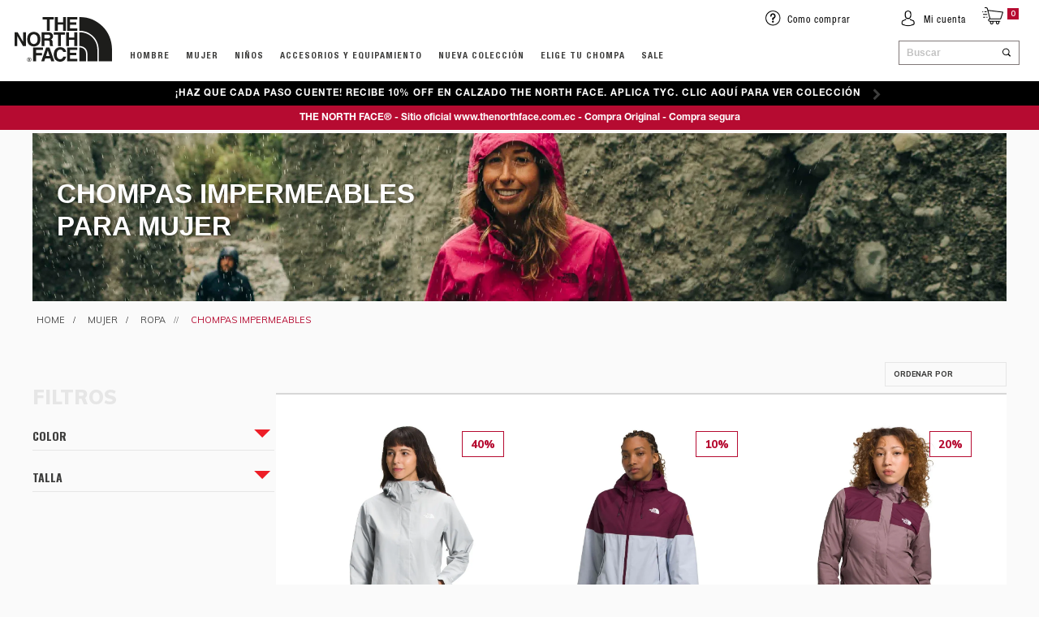

--- FILE ---
content_type: text/html; charset=utf-8
request_url: https://www.thenorthface.com.ec/mujer/ropa/chompas-impermeables
body_size: 33266
content:
<!-- 
* Developed by Brandlive
* [brandlivecommerce.com]
* 
* Based on:
* - Bootstrap v.3
* - VTEX Base Template [Category]
-->
<!DOCTYPE html >
<html lang="es-CO" xmlns="http://www.w3.org/1999/xhtml" xmlns:vtex="http://www.vtex.com.br/2009/vtex-common" xmlns:vtex.cmc="http://www.vtex.com.br/2009/vtex-commerce">
  <head><meta name="language" content="es-EC" />
<meta name="country" content="ECU" />
<meta name="currency" content="$" />
<meta http-equiv="Content-Type" content="text/html;charset=utf-8" />
<meta name="description" content="Descubre nuestras chompas impermeables para mujer en The North Face. Nuestras chompas te brindan una protección confiable contra la lluvia. ¡Ingresa Ahora!" />
<meta name="Abstract" content="Chompas impermeables para mujer | The North Face" />
<meta name="author" content="The North Face Ecuador" />
<meta name="copyright" content="The North Face Ecuador" />
<meta name="vtex-version" content="1.0.0.0" />
<meta http-equiv="pragma" content="no-cache" />
<meta name="viewport" content="width=device-width, initial-scale=1.0" /><meta name="description" content="Chompas para hombre 3 en 1, chompas impermeables, chompas de moda" /><meta name="robots" content="index, follow" /><!-- Favicon --><link rel="apple-touch-icon" sizes="180x180" href="/arquivos/apple-touch-icon.png" /><link rel="icon" type="image/png" sizes="32x32" href="/arquivos/favicon-32x32.png?v=637751998135300000" /><link rel="icon" type="image/png" sizes="16x16" href="/arquivos/favicon-16x16.png?v=637751998238500000" /><link rel="shortcut icon" href="/arquivos/favicon.ico?v=637751143770100000" /><meta name="apple-mobile-web-app-title" content="TheNorthFace" /><meta name="application-name" content="TheNorthFace" /><meta name="msapplication-config" content="/arquivos/browserconfig.xml" /><!-- Favicon --><meta name="google-site-verification" content="FDv-RhV_bnNC5-Vv4Rf0bnzaRqV89Zu5tEPBLySG65A" /><link rel="icon" type="image/vnd.microsoft.icon" href="https://thenorthfaceco.vteximg.com.br/arquivos/thenorthfaceco-favicon2.ico" /><meta name="google-site-verification" content="qR8uRjY2P2ePMBwOUpvPRhkzyw0RpPVLgZgMHwfu8QI" /><!-- Images soft loader --><title>Chompas impermeables para mujer | The North Face</title><script type="text/javascript" language="javascript">var jscheckoutUrl = 'https://www.thenorthface.com.ec/checkout/#/cart';var jscheckoutAddUrl = 'https://www.thenorthface.com.ec/checkout/cart/add';var jscheckoutGiftListId = '';var jsnomeSite = 'thenorthfaceec';var jsnomeLoja = 'thenorthfaceec';var jssalesChannel = '1';var defaultStoreCurrency = '$';var localeInfo = {"CountryCode":"ECU","CultureCode":"es-EC","CurrencyLocale":{"RegionDisplayName":"United States","RegionName":"US","RegionNativeName":"ᏌᏊ ᎢᏳᎾᎵᏍᏔᏅ ᏍᎦᏚᎩ","TwoLetterIsoRegionName":"US","CurrencyEnglishName":"US Dollar","CurrencyNativeName":"US Dollar","CurrencySymbol":"$","ISOCurrencySymbol":"USD","Locale":1116,"Format":{"CurrencyDecimalDigits":2,"CurrencyDecimalSeparator":".","CurrencyGroupSeparator":",","CurrencyGroupSize":3,"StartsWithCurrencySymbol":true},"FlagUrl":"http://www.geonames.org/flags/x/us.gif"}};</script> 
<script type="text/javascript" language="javascript">vtxctx = {"searchTerm":"","categoryId":"197","categoryName":"Chompas Impermeables","departmentyId":"131","departmentName":"Mujer","isOrder":"0","isCheck":"0","isCart":"0","actionType":"","actionValue":"","login":null,"url":"www.thenorthface.com.ec","transurl":"www.thenorthface.com.ec"};</script> 
<script language="javascript" src="https://io.vtex.com.br/front-libs/jquery/1.8.3/jquery-1.8.3.min.js?v=1.0.0.0"   type="text/javascript"></script>
<script language="javascript" src="https://thenorthfaceec.vteximg.com.br/scripts/swfobject.js?v=1.0.0.0"   type="text/javascript"></script>
<script language="javascript" src="https://thenorthfaceec.vteximg.com.br/scripts/vtex.ajax.wait.js?v=1.0.0.0"   type="text/javascript"></script>
<script language="javascript" src="https://thenorthfaceec.vteximg.com.br/scripts/vtex.common.js?v=1.0.0.0"   type="text/javascript"></script>
<script language="javascript" src="https://vtex.vtexassets.com/_v/public/assets/v1/npm/@vtex/render-extension-loader@0.1.6/lib/render-extension-loader.js?v=1.0.0.0"   type="text/javascript"></script>
<script language="javascript" src="https://io.vtex.com.br/rc/rc.js?v=1.0.0.0"   type="text/javascript"></script>
<script language="javascript" src="https://activity-flow.vtex.com/af/af.js?v=1.0.0.0"   type="text/javascript"></script>
<script language="javascript" src="https://thenorthfaceec.vteximg.com.br/scripts/vtex.tagmanager.helper.js?v=1.0.0.0"   type="text/javascript"></script>
<script language="javascript" src="https://io.vtex.com.br/portal-ui/v1.21.0/scripts/vtex-events-all.min.js?v=1.0.0.0"   type="text/javascript"></script>
<script language="javascript" src="https://io.vtex.com.br/portal-ui/v1.21.0/scripts/vtex-analytics.js?v=1.0.0.0"   type="text/javascript"></script>
<script language="javascript" src="https://io.vtex.com.br/front-libs/front-i18n/0.7.2/vtex-i18n.min.js?v=1.0.0.0"   type="text/javascript"></script>
<script language="javascript" src="https://io.vtex.com.br/front-libs/front-utils/3.0.8/underscore-extensions.js?v=1.0.0.0"   type="text/javascript"></script>
<script language="javascript" src="https://thenorthfaceec.vteximg.com.br/scripts/currency-format.min.js?v=1.0.0.0"   type="text/javascript"></script>
<script language="javascript" src="https://io.vtex.com.br/front-libs/dustjs-linkedin/2.3.5/dust-core-2.3.5.min.js?v=1.0.0.0"   type="text/javascript"></script>
<script language="javascript" src="https://io.vtex.com.br/vtex.js/v2.13.1/vtex.min.js?v=1.0.0.0"   type="text/javascript"></script>
<script language="javascript" src="https://io.vtex.com.br/portal-plugins/2.9.13/js/portal-minicart-with-template.min.js?v=1.0.0.0"   type="text/javascript"></script>
<script language="javascript" src="https://io.vtex.com.br/vtex-id-ui/3.28.0/vtexid-jquery.min.js?v=1.0.0.0"   type="text/javascript"></script>
<script language="javascript" src="https://io.vtex.com.br/portal-plugins/2.9.13/js/portal-template-as-modal.min.js?v=1.0.0.0"   type="text/javascript"></script>
<script language="javascript" src="https://io.vtex.com.br/portal-plugins/2.9.13/js/portal-sku-selector-with-template-v2.min.js?v=1.0.0.0"   type="text/javascript"></script>
<script language="javascript" src="https://thenorthfaceec.vteximg.com.br/scripts/vtex.cookie.js?v=1.0.0.0"   type="text/javascript"></script>
<script language="javascript" src="https://thenorthfaceec.vteximg.com.br/scripts/jquery.pager.js?v=1.0.0.0"   type="text/javascript"></script>
<link rel="stylesheet" href="https://use.fontawesome.com/releases/v5.0.8/css/fontawesome.css" /><link rel="stylesheet" type="text/css" href="/arquivos/owl.carousel.2.2.1.css?v=636742626030400000" /><link rel="stylesheet" type="text/css" href="/arquivos/jquery.fancybox.css?v=636785033662230000" /><link rel="stylesheet" type="text/css" href="/arquivos/owl.theme.default.css?v=636742626330300000" /><link rel="stylesheet" type="text/css" href="/arquivos/northfaceec.css?v=1.56" /><link rel="stylesheet" type="text/css" href="/arquivos/vtex-smartResearch.css" /><link rel="stylesheet" type="text/css" href="/arquivos/radios-to-slider.css" /><link rel="stylesheet" type="text/css" href="/arquivos/jscrollpane.css?v=636784289081430000" /><script language="javascript">var ___scriptPathTransac = '';</script><script language="javascript">var ___scriptPath = '';</script><script src="/arquivos/brandlive-softload.min.js?v=636742661750970000" async="async"></script><!-- VTEX SmartResearch --><!-- Radios --><!-- VTEX jscrollpane --><!-- Datos Estructurados Website --><script type="application/ld+json"> 
{
  "@context": "http://www.schema.org",
  "@type": "WebSite",
  "name": "The North Face",
  "alternateName": "TNF",
  "url": "https://www.thenorthface.com.ec/"
}
</script><script type="application/ld+json">
    {
      "@context": "https://schema.org",
      "@type": "BreadcrumbList",
      "itemListElement": [{
        "@type": "ListItem",
        "position": 1,
        "name": "Descuentos y Ofertas Ropa",
        "item": "https://www.thenorthface.com.co/sale"
      },{
        "@type": "ListItem",
        "position": 2,
        "name": "Descuentos Ropa Niños",
        "item": "https://www.thenorthface.com.co/pantalones-exploration-senderismo-beige-ni%C3%B1a-the-north-facenf0a3nhyzdl/p"
      },{
        "@type": "ListItem",
        "position": 3,
        "name": "Ofertas en Tenis y Calzado"
      }]
    }
    </script>
<!-- Start - WebAnalyticsViewPart -->
<script> var defaultUtmFromFolder = '';</script>
<!-- CommerceContext.Current.VirtualFolder.Name: @categoria@ -->

<script>
vtex.events.addData({"pageCategory":"Category","pageDepartment":"Mujer","pageUrl":"http://www.thenorthface.com.ec/mujer/ropa/chompas-impermeables","pageTitle":"Chompas impermeables para mujer | The North Face","skuStockOutFromShelf":["10787","10625","10628","12546","12548","12541","12542","12544","12539","11754","11680","11682","11683","11675","11677","11678","11433","11434","11384","11385","11051","11053"],"skuStockOutFromProductDetail":[],"shelfProductIds":["5319","5886","5885","5884","5640","5624","5623","5558","5532","5423","5422","5421"],"accountName":"thenorthfaceec","pageFacets":["departmentId:131","categoriesFullPath:/131/","brandId:2000001","Color:AZUL","Talla:L"],"categoryId":197,"categoryName":"Chompas Impermeables"});
</script>

<script>
(function(w,d,s,l,i){w[l]=w[l]||[];w[l].push({'gtm.start':
                            new Date().getTime(),event:'gtm.js'});var f=d.getElementsByTagName(s)[0],
                            j=d.createElement(s),dl=l!='dataLayer'?'&l='+l:'';j.async=true;j.src=
                            '//www.googletagmanager.com/gtm.js?id='+i+dl;f.parentNode.insertBefore(j,f);
                            })(window,document,'script','dataLayer','GTM-DGTK4HK');
</script>

<script>
var helper = new vtexTagManagerHelper('categoryView'); helper.init();
</script>

<!-- End - WebAnalyticsViewPart -->
<link rel="canonical" href="https://www.thenorthface.com.ec/mujer/ropa/chompas-impermeables" /></head>
  <body id="grid-page" class="categoria"><div class="ajax-content-loader" rel="/no-cache/callcenter/disclaimer"></div><!-- Google Tag Manager (noscript) --><!-- <noscript><iframe src="https://www.googletagmanager.com/ns.html?id=GTM-TXT2MX"
    height="0" width="0" style="display:none;visibility:hidden"></iframe></noscript> --><!-- End Google Tag Manager (noscript) --><header class="header_menu"><div class="header"><div class="container"><div class="x-top-header"><div class="mini-cart"><a title="Carrito" id="button" class="btn-mini-cart skip-link" data-id="#mini-cart-control"><span class="x-svg"><svg id="x-iconMochila" x="0px" y="0px" enable-background="new 0 0 1000 1000" xml:space="preserve">
                            <g>
                                <path d="M17.0687 17.7152H13.6643C14.0232 19.2055 13.8101 20.0254 12.9231 20.6174C12.1411 21.1392 11.2041 21.1134 10.4476 20.5483C9.63092 19.9377 9.42395 19.0353 9.82769 17.7152C8.56445 17.7255 7.56425 17.315 7.3685 15.9042C7.22983 14.9017 7.75185 14.2365 8.98961 13.692C8.47167 11.7118 7.95373 9.72547 7.43171 7.74118C6.9311 5.83734 6.42642 3.93453 5.92479 2.03069C5.7168 1.24275 5.48128 1.04886 4.67684 1.02927C4.2527 1.01895 3.82754 1.02514 3.4034 1.01999C3.08223 1.01586 2.82836 0.841565 2.89565 0.530102C2.94051 0.323835 3.20866 0.0247489 3.3881 0.0164983C4.07937 -0.0154731 4.78389 -0.00825373 5.46598 0.102099C6.20211 0.220702 6.62421 0.773497 6.8373 1.47583C6.96577 1.90177 7.08098 2.33287 7.16866 2.76913C7.24207 3.13319 7.4103 3.30542 7.79366 3.34873C10.4904 3.65607 13.1851 3.983 15.8809 4.30478C18.6439 4.63481 21.4059 4.9669 24.1689 5.29692C24.5737 5.3454 24.9775 5.39181 25.3822 5.43925C25.9308 5.50422 26.1122 5.7569 25.942 6.26947C25.057 8.93237 24.1557 11.5901 23.2829 14.2571C23.1259 14.7377 22.8048 14.7604 22.4122 14.7604C18.182 14.7573 13.9529 14.7573 9.72268 14.7604C9.50347 14.7604 9.27713 14.7625 9.0671 14.8151C8.61339 14.9265 8.37991 15.2534 8.38399 15.7154C8.38705 16.1538 8.61441 16.4694 9.04263 16.5838C9.25164 16.6395 9.47798 16.6467 9.69719 16.6467C13.6042 16.6498 17.5112 16.6488 21.4181 16.6498C21.5711 16.6498 21.724 16.6509 21.8769 16.6509C22.2063 16.6509 22.4561 16.7684 22.4663 17.1397C22.4765 17.5368 22.2144 17.6739 21.8688 17.6863C21.566 17.6966 21.2621 17.6884 20.8992 17.6884C21.3437 18.927 21.1969 19.9718 20.0682 20.6875C19.3127 21.166 18.4053 21.0815 17.6835 20.5266C16.8862 19.914 16.7169 19.1508 17.0707 17.7152H17.0687ZM7.67233 4.36769C7.66519 4.50898 7.655 4.54508 7.66315 4.57602C8.437 7.52254 9.21901 10.467 9.97961 13.4176C10.0612 13.7353 10.2457 13.7136 10.467 13.7136C14.3056 13.7136 18.1443 13.7095 21.982 13.7208C22.297 13.7208 22.4255 13.6064 22.5162 13.3186C22.8578 12.2419 23.2207 11.1724 23.5776 10.1009C23.9813 8.88906 24.3892 7.67827 24.8113 6.41592C19.066 5.72905 13.3829 5.05043 7.67131 4.36769H7.67233ZM11.7139 17.6956C11.0869 17.7049 10.5985 18.2195 10.6179 18.8507C10.6362 19.452 11.1429 19.9532 11.7333 19.9553C12.3389 19.9573 12.8629 19.4221 12.8589 18.8064C12.8548 18.1803 12.346 17.6863 11.7139 17.6956ZM18.9773 17.6956C18.3574 17.7028 17.8466 18.2319 17.866 18.8445C17.8853 19.4365 18.4012 19.9491 18.9844 19.9553C19.6003 19.9625 20.1049 19.4468 20.1049 18.8115C20.1049 18.168 19.6196 17.6874 18.9773 17.6946V17.6956Z" fill="#000" />
                                <path d="M3.66004 8.2063C4.33703 8.2063 5.01505 8.21043 5.69204 8.20424C6.05398 8.20115 6.30582 8.35378 6.30174 8.72816C6.29766 9.07159 6.04685 9.23763 5.71753 9.2397C4.34519 9.24485 2.97387 9.24692 1.60153 9.23763C1.25386 9.23557 1.0061 9.06746 1.02548 8.67556C1.04485 8.30222 1.30076 8.20321 1.626 8.20527C2.30299 8.20836 2.98101 8.20527 3.658 8.20527L3.66004 8.2063Z" fill="#000" />
                                <path d="M4.11087 6.07559C3.80602 6.07559 3.48383 6.13437 3.20039 6.05496C3.0026 5.99927 2.72527 5.75794 2.72221 5.59396C2.71814 5.41863 2.98118 5.09788 3.14941 5.08241C3.805 5.02053 4.47281 5.0195 5.12839 5.07726C5.30172 5.09273 5.55457 5.3815 5.5872 5.57539C5.63818 5.87654 5.4047 6.07146 5.07844 6.07559C4.75625 6.07971 4.43407 6.07559 4.11189 6.07559H4.11087Z" fill="#000" />
                                <path d="M2.44368 12.6988C2.13883 12.6988 1.81664 12.7607 1.53524 12.6792C1.32215 12.6173 1.16106 12.3739 0.977539 12.211C1.14577 12.0305 1.29972 11.7129 1.48426 11.6933C2.10416 11.6273 2.73935 11.6283 3.35925 11.6922C3.54991 11.7118 3.81602 11.9923 3.8619 12.1955C3.93123 12.5049 3.67328 12.6833 3.35925 12.6937C3.0544 12.705 2.74955 12.6957 2.4447 12.6957V12.6988H2.44368Z" fill="#000" />
                                <path d="M0.710507 6.16118C0.461732 6.0601 0.153823 6.02813 0.0416701 5.86106C-0.0562084 5.71564 0.0416701 5.22679 0.0977463 5.21957C0.506593 5.16284 0.929714 5.16491 1.33958 5.21957C1.39158 5.22679 1.48538 5.7177 1.38546 5.86312C1.27127 6.0302 0.963359 6.0601 0.710507 6.16118Z" fill="#000" />
                                <path d="M5.88093 12.7122C5.73105 12.6978 5.53122 12.739 5.43946 12.6565C5.28448 12.5173 5.08668 12.2883 5.103 12.1161C5.14888 11.6242 5.56792 11.6613 5.92579 11.6613C6.26429 11.6613 6.62521 11.7005 6.63031 12.1316C6.63235 12.31 6.43251 12.5173 6.27856 12.6617C6.19903 12.7359 6.01857 12.6988 5.88093 12.7122Z" fill="#000" />
                            </g>
                        </svg></span><span class="quantity mini-cart-qty-admake"></span></a><div id="mini-cart-control" class="hidden"><div class="ajaxRequired"><a class="close_cart" href="#">X</a><div class="portal-totalizers-ref"></div><script>$('.portal-totalizers-ref').minicart({ showMinicart: false, showTotalizers: true, showShippingOptions: false });</script></div><div class="portal-minicart-ref"></div><script>$('.portal-minicart-ref').minicart({ showMinicart: true, showTotalizers: false  , showShippingOptions: false });</script></div><div id="mini-cart-holder" class="skip-content"><div class="header-cart"><div class="title">
                            MI CARRITO
                            <span class="quantity"></span></div><a class="close" href="#"></a></div><div class="items"></div><!-- Products --><div class="footer-cart"><div class="totals"><span class="info">Total</span><span class="money"></span></div><div class="actions"><a class="btn" href="/checkout/#/payment">finalizar compra</a><a href="/checkout/#/cart">&gt; IR AL CARRITO</a></div></div></div></div><!-- .mini-cart --><div class="sing-in text-center"><div class="hidden"><script>
                                    $(document).ready(function () {
                                        vtexid.setScope('f22ac049-e7bf-491c-8187-5c17efc73d60');
                                        vtexid.setScopeName('thenorthfaceec');
                                        $('body').on('click', '#login', function () {
                                            vtexid.start(
                                                    {
                                                        returnUrl: '/mujer/ropa/chompas-impermeables',
                                                        userEmail: '',
                                                        locale: 'es-EC',
                                                        forceReload: false
                                                    });
                                        });
                                    });
                                   </script><div class="ajax-content-loader" rel="/no-cache/user/welcome"></div></div><a title="Login" class="btn btn-login skip-link" data-id="#micuenta"><span class="x-svg"><img style="opacity: 1 !important;" src="/arquivos/TNF-iconos-mi-cuenta.png?v=638264174061430000" alt="seguimiento-pedido" /></span><p class="count-text">Mi cuenta</p></a><div class="menu-account skip-content" id="micuenta"><ul class="userlinks"><li class="link logged_in"><a href="/account" title="Mis datos">Mi cuenta</a></li><!-- <li class="link logged_in"><a href="/account/orders" title="Mis pedidos">Mis pedidos</a></li> --><li class="link logged_in"><a href="/no-cache/user/logout" title="Logout">Cerrar sesión</a></li><li class="link guest hvr-shrink"><a href="/login" title="Login">Registrarme</a></li><li class="link guest hvr-shrink last"><a href="/login" title="Login">Login</a></li></ul></div></div><!-- .sing-in --><div class="top-links"><li class="locales"><a title="" href="/rastrea-tu-pedido" style="display:none;"><span class="x-svg"><img style="opacity: 1 !important;" src="/arquivos/TNF-iconos-seguimiento-pedido.png?v=638264174264730000" alt="seguimiento-pedido" /></span><p class="count-text">Seguimiento de pedido</p></a></li><li class="tarjeta" style="display:none;"><a title="" href=""><span class="x-svg"><img style="opacity: 1 !important;" src="/arquivos/TNF-iconos-tarjeta-regalo.png?v=638258466112200000" alt="seguimiento-pedido" /></span><p class="count-text">Tarjeta Regalo Electrónica</p></a></li><li class="como_comprar"><a title="" href="/info/como-comprar"><span class="x-svg"><img style="opacity: 1 !important;" src="/arquivos/TNF-iconos-como-comprar.png?v=638264173794930000" alt="seguimiento-pedido" /></span><p class="count-text">Como comprar</p></a></li><!--<li class="locales">
                    <a title="locales" href="/locales">
                        Nuestras tiendas
                        <span class="x-svg">
                            <svg xmlns="http://www.w3.org/2000/svg" viewBox="0 0 50 70">
                                <title>tnfpin</title>
                                <g id="Layer_2" data-name="Layer 2">
                                    <g id="Layer_1-2" data-name="Layer 1">
                                        <path
                                            d="M25,0A24.34,24.34,0,0,1,42.66,7.19,23.38,23.38,0,0,1,50,24.53q0,8.13-6.25,19.53a112.32,112.32,0,0,1-12.5,18.75L25,70q-1.09-1.09-2.73-3t-5.94-7.58Q12,53.75,8.75,48.44a80.94,80.94,0,0,1-6-12A32.13,32.13,0,0,1,0,24.53,23.38,23.38,0,0,1,7.34,7.19,24.34,24.34,0,0,1,25,0Zm0,33.28a8.6,8.6,0,0,0,6.33-2.58,8.68,8.68,0,0,0,0-12.34A8.6,8.6,0,0,0,25,15.78a8.6,8.6,0,0,0-6.33,2.58,8.68,8.68,0,0,0,0,12.34A8.6,8.6,0,0,0,25,33.28Z"
                                        ></path>
                                    </g>
                                </g>
                            </svg>
                        </span>
                    </a>
                </li>--></div></div><!-- .x-top-header --><div class="x-bottom-header"><nav id="top-menu"><ul class="menu"><li class="parent" style="display:none;"><a class="visible-desktop" href="/hombre?PS=24&amp;O=OrderByBestDiscountDESC">Rebajas</a><a class="visible-mobile">Rebajas</a></li><li class="parent"><a class="visible-desktop" href="/hombre?PS=24&amp;O=OrderByBestDiscountDESC">HOMBRE</a><a class="visible-mobile">HOMBRE</a><ul class="wrap"><div class="conteiner-category"><div class="sub-level-title visible-mobile"><span>HOMBRE</span><a href="/hombre?PS=24&amp;O=OrderByBestDiscountDESC">Ver todo</a></div><ul class="sub-level first"><li><p class="sub-level-title">PRODUCTOS DESTACADOS</p><ul class="list"><li><a href="/newarrivalS">NUEVA COLECCIÓN</a></li><li><a href="/thermoball">THERMOBALL</a></li><li><a href="/vectiv">VECTIV</a></li><li><a href="/coleccion/tnf-polartec">POLARTEC</a></li><li><a href="/triclimate">TRICLIMATE</a></li><li><a href="/aon-accesorios-y-equipamiento">ACCESORIOS Y EQUIPAMIENTO</a></li><li><a href="/base-camp-duffel">BASE CAMP DUFFEL</a></li><li><a href="/sale">SALE &amp; ÚLTIMAS UNIDADES</a></li><li><a href="/chompas-especializadas-termicas">ELIGE TU CHOMPA</a></li><li><a href="/zapatos-aventura-senderismo-urbano">ELIGE TUS ZAPATOS</a></li><li><a href="/info/como-comprar">CÓMO COMPRAR</a></li></ul></li></ul><ul class="sub-level"><li><a class="sub-level-title" href="/hombre/ropa/chompas-y-chalecos?PS=12&amp;O=OrderByReleaseDateDESC">CHOMPAS Y CHALECOS</a><ul class="list"><li><a href="/hombre/ropa/chompas-3-en-1?PS=12&amp;O=OrderByReleaseDateDESC">3 EN 1</a></li><li><a href="/hombre/ropa/chompas-termicas?PS=12&amp;O=OrderByReleaseDateDESC">TÉRMICAS</a></li><li><a href="/hombre/ropa/chompas-impermeables?PS=12&amp;O=OrderByReleaseDateDESC">IMPERMEABLES</a></li><li><a href="/hombre/ropa/chompas-rompevientos?PS=12&amp;O=OrderByReleaseDateDESC">ROMPEVIENTOS</a></li><li><a href="/hombre/ropa/chompas-polar?PS=12&amp;O=OrderByReleaseDateDESC">POLAR</a></li><!--<li><a href="/hombre/ropa/chaquetas-softshells">SOFTSHELLS</a></li>--><li><a href="/hombre/ropa/chalecos">CHALECOS</a></li></ul></li></ul><ul class="sub-level"><li><a class="sub-level-title" href="/hombre/ropa?PS=12&amp;O=OrderByReleaseDateDESC">ROPA</a><ul class="list"><!--<li><a href="/hombre/ropa/chalecos">CHOMPAS Y CHALECOS</a></li>--><li><a href="/hombre/ropa/buzos-y-hoodies?PS=12&amp;O=OrderByReleaseDateDESC">BUZOS</a></li><li><a href="/hombre/ropa/camisetas?PS=12&amp;O=OrderByReleaseDateDESC">CAMISETAS</a></li><li><a href="/hombre/ropa/camisas-y-polos?PS=12&amp;O=OrderByReleaseDateDESC">CAMISAS Y POLOS</a></li><li><a href="/hombre/ropa/pantalones?PS=12&amp;O=OrderByReleaseDateDESC">PANTALONES</a></li><li><a href="/hombre/ropa/pantalonetas?PS=12&amp;O=OrderByReleaseDateDESC">PANTALONETAS</a></li><li><a href="/hombre/ropa/prendas-basicas">PRIMERAS CAPAS</a></li><!--<li><a href="/hombre/ropa/ropa-interior">ROPA INTERIOR</a></li>--></ul></li></ul><ul class="sub-level"><li><a class="sub-level-title" href="/hombre/zapatos?PS=12&amp;O=OrderByReleaseDateDESC">CALZADO</a><ul class="list"><li><a href="/hombre/zapatos/zapatos-de-montana-y-senderismo?PS=12&amp;O=OrderByReleaseDateDESC">DE MONTAÑA &amp; SENDERISMO</a></li><li><a href="/hombre/zapatos/zapatos-deportivos?PS=12&amp;O=OrderByReleaseDateDESC">DEPORTIVOS</a></li><li><a href="/hombre/zapatos/zapatos-casuales?PS=12&amp;O=OrderByReleaseDateDESC">CASUALES</a></li><li><a href="/hombre/zapatos/botas?PS=12&amp;O=OrderByReleaseDateDESC">BOTAS</a></li><li><a href="/hombre/zapatos/chanclas-y-sandalias?PS=12&amp;O=OrderByReleaseDateDESC">CHANCLAS &amp; SANDALIAS</a></li></ul></li></ul><ul class="sub-level"><li><a class="sub-level-title" href="/hombre/accesorios">ACCESORIOS</a><ul class="list"><li><a href="/hombre/accesorios/bolsos-y-rinoneras ">BOLSOS Y RIÑONERAS</a></li><li><a href="/hombre/accesorios/cuellos-y-bufandas ">CUELLOS Y BUFANDAS</a></li><li><a href="/hombre/accesorios/gorras-y-gorros ">GORRAS Y GORROS</a></li><li><a href="/medias?PS=12&amp;O=OrderByPriceDESC ">MEDIAS</a></li><li><a href="/hombre/accesorios/guantes ">GUANTES</a></li><!--<li><a href="/hombre/accesorios/otros ">OTROS</a></li>--></ul></li></ul></div><!-- <div class="conteiner-image">
                                <a href="/hombre/chompas-chalecos/impermeables"><img src="/arquivos/MenuDesplegado_Hombre.jpg?v=636784290979600000" alt="thenorthfaceco" class="softLoaded" /></a>
                            </div>--></ul></li><li class="parent"><a class="visible-desktop" href="/mujer?PS=24&amp;O=OrderByBestDiscountDESC">Mujer</a><a class="visible-mobile">Mujer</a><ul class="wrap"><div class="conteiner-category"><div class="sub-level-title visible-mobile"><span>Mujer</span><a href="/mujer?PS=24&amp;O=OrderByBestDiscountDESC">Ver todo</a></div><ul class="sub-level first"><li><p class="sub-level-title">PRODUCTOS DESTACADOS</p><ul class="list"><li><a href="/newarrivals">NUEVA COLECCIÓN</a></li><li><a href="/thermoball">THERMOBALL</a></li><li><a href="/vectiv">VECTIV</a></li><li><a href="/coleccion/tnf-polartec">POLARTEC</a></li><li><a href="/triclimate">TRICLIMATE</a></li><li><a href="/aon-accesorios-y-equipamiento">ACCESORIOS Y EQUIPAMIENTO</a></li><li><a href="/base-camp-duffel">BASE CAMP DUFFEL</a></li><li><a href="/sale">SALE &amp; ÚLTIMAS UNIDADES</a></li><li><a href="/chompas-especializadas-termicas">ELIGE TU CHOMPA</a></li><li><a href="/zapatos-aventura-senderismo-urbano">ELIGE TUS ZAPATOS</a></li><li><a href="/info/como-comprar">CÓMO COMPRAR</a></li></ul></li></ul><ul class="sub-level"><li><a class="sub-level-title" href="/mujer/ropa/chompas-y-chalecos?PS=12&amp;O=OrderByReleaseDateDESC">CHOMPAS Y CHALECOS</a><ul class="list"><li><a href="/mujer/ropa/chompas-3-en-1?PS=12&amp;O=OrderByReleaseDateDESC">3 EN 1</a></li><li><a href="/mujer/ropa/chompas-termicas?PS=12&amp;O=OrderByReleaseDateDESC">TÉRMICAS</a></li><li><a href="/mujer/ropa/chompas-impermeables?PS=12&amp;O=OrderByReleaseDateDESC">IMPERMEABLES</a></li><li><a href="/mujer/ropa/chompas-rompevientos?PS=12&amp;O=OrderByReleaseDateDESC">ROMPEVIENTOS</a></li><li><a href="/mujer/ropa/chompas-polar?PS=12&amp;O=OrderByReleaseDateDESC">POLAR</a></li><!--<li><a href="/mujer/ropa/chompas-softshells">SOFTSHELLS</a></li>--><li><a href="/mujer/ropa/chalecos?PS=12&amp;O=OrderByReleaseDateDESC">CHALECOS</a></li></ul></li></ul><ul class="sub-level"><li><a class="sub-level-title" href="/mujer/ropa?PS=12&amp;O=OrderByReleaseDateDESC">ROPA</a><ul class="list"><!--<li><a href="/mujer/ropa/chompas-y-chalecos">CHOMPAS Y CHALECOS</a></li>--><li><a href="/mujer/ropa/buzos-y-hoodies?PS=12&amp;O=OrderByReleaseDateDESC">BUZOS</a></li><!--<li><a href="/hombre/ropa/camisas-y-polos">CAMISAS Y POLOS</a></li>--><li><a href="/mujer/ropa/camisetas?PS=12&amp;O=OrderByReleaseDateDESC">CAMISETAS</a></li><li><a href="/mujer/ropa/pantalones?PS=12&amp;=OrderByReleaseDateDESC">PANTALONES</a></li><!--<li><a href="/hombre/ropa/pantalonetas">PANTALONETAS</a></li>--><li><a href="/mujer/ropa/prendas-basicas">PRIMERAS CAPAS</a></li><!--<li><a href="/mujer/ropa/prendas-basicas">PRENDAS BÁSICAS</a></li>--><!--<li><a href="/mujer/ropa/shorts">SHORTS</a></li>--><!--<li><a href="/mujer/ropa/ropa-interior">ROPA INTERIOR</a></li>--></ul></li></ul><ul class="sub-level"><li><a class="sub-level-title" href="/mujer/zapatos?PS=12&amp;O=OrderByPriceDESC">CALZADO</a><ul class="list"><li><a href="/mujer/zapatos/zapatos-de-montana-y-senderismo">DE MONTAÑA &amp; SENDERISMO</a></li><li><a href="/mujer/zapatos/botas">BOTAS</a></li><li><a href="/mujer/zapatos/zapatos-deportivos">DEPORTIVOS</a></li><!--<li><a href="/mujer/zapatos/zapatos-casuales">CASUALES</a></li>--><!--<li><a href="/mujer/zapatos/zapatos-impermeables">IMPERMEABLES</a></li>--><li><a href="/mujer/zapatos/chanclas-y-sandalias">CHANCLAS &amp; SANDALIAS</a></li></ul></li></ul><ul class="sub-level"><li><a class="sub-level-title" href="/mujer/accesorios">ACCESORIOS</a><ul class="list"><li><a href="/mujer/accesorios/bolsos-y-rinoneras">BOLSOS Y RIÑONERAS</a></li><li><a href="/mujer/accesorios/cuellos-y-bufandas">CUELLOS Y BUFANDAS</a></li><li><a href="/mujer/accesorios/gorras">GORRAS Y GORROS</a></li><li><a href="/medias?PS=12&amp;O=OrderByPriceDESC ">MEDIAS</a></li><li><a href="/mujer/accesorios/guantes">GUANTES</a></li><!--<li><a href="/mujer/accesorios/otros">OTROS</a></li>--></ul></li></ul></div><!--<div class="conteiner-image">
                                <a href="/hombre/chompas-chalecos/impermeables"><img src="/arquivos/MenuDesplegado_Mujer.jpg?v=636784290989600000" alt="thenorthfaceco" class="softLoaded" /></a>
                            </div>--></ul></li><li class="parent"><a class="visible-desktop" href="/ninos">Niños</a><a class="visible-mobile">Niños</a><ul class="wrap"><div class="conteiner-category"><div class="sub-level-title visible-mobile"><span>Niños</span><a href="/ninos">Ver todo</a></div><ul class="sub-level first"><li><a class="sub-level-title" href="/ninos/teens-ninas">TEENS NIÑAS (7-16 años)</a><ul class="list"><li><a href="/ninos/teens-ninas/chompas-y-chalecos">CHOMPAS Y CHALECOS</a></li><!--<li><a href="/ninos/teens-ninas/buzos-y-tops">BUZOS Y TOPS</a></li>--><!--<li><a href="/ninos/teens-ninas/pantalones">PANTALONES</a></li>--><li><a href="/ninos/teens-ninas/zapatos">CALZADO</a></li><li><a href="/ninos/teens-ninas/accesorios">ACCESORIOS</a></li><!--<li><a href="/ninos/teens-ninas/camisetas">CAMISETAS</a></li>--></ul></li></ul><ul class="sub-level"><li><a class="sub-level-title" href="/ninos/teens-ninos">TEENS NIÑOS (7-16 años)</a><ul class="list"><li><a href="/ninos/teens-ninos/chompas-y-chalecos">CHOMPAS Y CHALECOS</a></li><li><a href="/ninos/teens-ninos/buzos-y-tops">BUZOS Y TOPS</a></li><li><a href="/ninos/teens-ninos/camisetas">CAMISETAS</a></li><!--<li><a href="/ninos/teens-ninos/pantalones">PANTALONES</a></li>--><li><a href="/ninos/teens-ninos/zapatos">CALZADO</a></li><li><a href="/ninos/ninos/accesorios">ACCESORIOS</a></li></ul></li></ul><ul class="sub-level"><li><!--<a class="sub-level-title" href="/ninos/bebes-y-ninos">BEBÉS NIÑOS (0-6 años)</a>--><ul class="list"><!--<li><a href="/ninos/bebes-y-ninos/bebes">BEBÉS (0-2 AÑOS)</a></li>--><!--<li><a href="/ninos/bebes-y-ninos/ninos">NIÑOS (2-6 AÑOS)</a></li>--></ul></li></ul></div><!--<div class="conteiner-image">
                                <a href="/hombre/chompas-chalecos/impermeables"><img src="/arquivos/MenuDesplegado_Niños.jpg?v=636784291000470000" alt="thenorthfaceco" class="softLoaded" /></a>
                            </div>--></ul></li><li class="parent"><a class="visible-desktop" href="/accesorios-y-equipamiento?PS=12&amp;O=OrderByReleaseDateDESC">Accesorios y equipamiento</a><a class="visible-mobile">Accesorios y equipamiento</a><ul class="wrap"><div class="conteiner-category"><div class="sub-level-title visible-mobile"><span>Equipamiento</span><a href="/accesorios-y-equipamiento?PS=12&amp;O=OrderByReleaseDateDESC">Ver todo</a></div><ul class="sub-level first"><li><a class="sub-level-title" href="/accesorios-y-equipamiento/camping">CAMPING</a><ul class="list"><li><a href="/accesorios-y-equipamiento/camping/carpas">CARPAS</a></li><!--<li><a href="/accesorios-y-equipamiento/camping/esenciales">ESENCIALES</a></li>--><li><a href="/accesorios-y-equipamiento/camping/sacos-de-dormir">SACOS DE DORMIR</a></li></ul></li></ul><ul class="sub-level"><li><a class="sub-level-title" href="/accesorios-y-equipamiento/equipaje-y-maletas">EQUIPAJE Y MALETAS</a><ul class="list"><li><a href="/accesorios-y-equipamiento/equipaje-y-maletas/de-viaje">DE VIAJE</a></li><li><a href="/accesorios-y-equipamiento/equipaje-y-maletas/de-mano">DE MANO</a></li><li><a href="/accesorios-y-equipamiento/equipaje-y-maletas/duffels">DUFFELS</a></li></ul></li></ul><ul class="sub-level"><li><a class="sub-level-title" href="/accesorios-y-equipamiento/mochilas">MOCHILAS</a><ul class="list"><li><a href="/accesorios-y-equipamiento/mochilas/escolares?PS=12&amp;O=OrderByReleaseDateDESC">ESCOLARES</a></li><li><a href="/accesorios-y-equipamiento/mochilas/excursionismo">EXCURSIONISMO</a></li><li><a href="/accesorios-y-equipamiento/mochilas/tecnicas">TÉCNICAS</a></li></ul></li></ul><ul class="sub-level"><li><a class="sub-level-title" href="/accesorios-y-equipamiento/accesorios">ACCESORIOS</a><ul class="list"><li><a href="/accesorios-y-equipamiento/accesorios/bolsos-y-rinoneras">BOLSOS Y RIÑONERAS</a></li><li><a href="/accesorios-y-equipamiento/accesorios/cuellos-y-bufandas">CUELLOS Y BUFANDAS</a></li><li><a href="/accesorios-y-equipamiento/accesorios/gorras-y-gorros?PS=12&amp;O=OrderByReleaseDateDESC">GORRAS Y GORROS</a></li><li><a href="/accesorios-y-equipamiento/accesorios/guantes">GUANTES</a></li><li><a href="/medias?PS=12&amp;O=OrderByPriceDESC ">MEDIAS</a></li><!--<li><a href="/accesorios-y-equipamiento/accesorios/otros">OTROS</a></li>--></ul></li></ul></div><!--<div class="conteiner-image">
                                <a href="/hombre/chompas-chalecos/impermeables"><img src="/arquivos/MenuDesplegado_Equipamiento.jpg?v=636784290973330000" alt="thenorthfaceco" class="softLoaded" /></a>
                            </div>--></ul></li><!--<li class="parent">
                        <a class="visible-desktop" href="# ">Tecnologías</a>
                        <a class="visible-mobile">Tecnologías</a>
                        <ul class="wrap">
                            <div class="conteiner-category">
                                <div class="sub-level-title visible-mobile"><span>Tecnologías</span><a href="# "></a></div>

                                <ul class="sub-level first">
                                    <li>
                                        <a class="sub-level-title" href="/base-camp-duffel ">INNOVACIÓN</a>
                                        <ul class="list"></ul>
                                    </li>
                                </ul>
                                <ul class="sub-level first">
                                    <li>
                                        <a class="sub-level-title" href="/vectiv/landing-vectiv ">VECTIV</a>
                                        <ul class="list"></ul>
                                    </li>
                                </ul>
                                <ul class="sub-level first">
                                    <li>
                                        <a class="sub-level-title" href="/futurelight-landing">FUTURELIGHT</a>
                                        <ul class="list"></ul>
                                    </li>
                                </ul>
                            </div>
                        </ul>
                    </li>--><li class="parent"><a class="red" href="/285?PS=12&amp;map=productClusterIds&amp;O=OrderByReleaseDateDESC"></a></li><li class="parent"><a href="/newarrivals"><strong> NUEVA COLECCIÓN </strong></a></li><li class="parent"><a class="visible-desktop " href="/chompas-especializadas-termicas">ELIGE TU CHOMPA</a><a class="visible-mobile" href="/chompas-especializadas-termicas">ELIGE TU CHOMPA</a></li><li class="parent"><a class="visible-desktop" href="/sale">SALE</a><a class="visible-mobile" href="/sale">SALE</a></li><!--<li class="parent">
                        <a class="visible-desktop" href="/guia-de-regalos">GUÍA DE REGALOS</a>
                        <a class="visible-mobile" href="/guia-de-regalos">GUÍA DE REGALOS</a>
                    </li>--><!--<li class="parent">
                        <a class="visible-desktop " href="/cyber">CYBER DAYS</a>
                        <a class="visible-mobile" href="/cyber">CYBER DAYS</a>
                    </li>--></ul><!-- .menu --></nav><!-- #top-menu --><div class="header-nav-wrapper"><h2 class="logo"><a href="/" title="thenorthfaceco" class="link-logo"><svg id="Layer_1" xmlns="http://www.w3.org/2000/svg" viewBox="0 0 175.54 80.61"><defs><style>.cls-1{fill:#1d1d1b;}</style></defs><polygon class="cls-1" points="63.18 24.91 57.99 24.91 57.99 4.41 50.46 4.41 50.46 0 70.71 0 70.71 4.41 63.18 4.41 63.18 24.91" /><polygon class="cls-1" points="77.76 13.74 77.76 24.91 72.56 24.91 72.56 0 77.76 0 77.76 9.44 87.47 9.44 87.47 0 92.68 0 92.68 24.91 87.47 24.91 87.47 13.74 77.76 13.74" /><polygon class="cls-1" points="112.83 4.41 99.75 4.41 99.75 9.65 111.28 9.65 111.28 14.05 99.75 14.05 99.75 20.51 112.83 20.51 112.83 24.91 94.9 24.91 94.9 0 112.83 0 112.83 4.41" /><polygon class="cls-1" points="15.44 27.47 20.3 27.47 20.3 52.38 15.1 52.38 4.93 34.62 4.86 34.62 4.86 52.38 0 52.38 0 27.47 5.48 27.47 15.36 44.82 15.44 44.82 15.44 27.47" /><path class="cls-1" d="M34.63,26.81c3.3,0,11.97,1.43,11.97,13.12s-8.67,13.11-11.97,13.11-11.97-1.43-11.97-13.11,8.68-13.12,11.97-13.12m0,21.83c2.81,0,6.76-1.73,6.76-8.71s-3.95-8.71-6.76-8.71-6.76,1.74-6.76,8.71,3.96,8.71,6.76,8.71" /><polygon class="cls-1" points="83.31 52.38 78.11 52.38 78.11 31.87 70.57 31.87 70.57 27.47 90.83 27.47 90.83 31.87 83.31 31.87 83.31 52.38" /><polygon class="cls-1" points="97.91 41.21 97.91 52.38 92.71 52.38 92.71 27.47 97.91 27.47 97.91 36.9 107.62 36.9 107.62 27.47 112.83 27.47 112.83 52.38 107.62 52.38 107.62 41.21 97.91 41.21" /><path class="cls-1" d="M48.77,27.47h12.6c6.62,0,7.84,4.89,7.84,7.05,0,2.74-1.4,5.1-3.86,5.93,2.05,.9,3.16,1.66,3.16,6.31,0,3.64,0,4.55,1.11,4.96v.65h-5.76c-.34-1.17-.55-2.46-.55-5.03,0-3.4-.2-4.72-4.07-4.72h-5.37v9.74h-5.1V27.47Zm11.21,10.97c2.71,0,4.02-.94,4.02-3.4,0-1.31-.6-3.26-3.64-3.26h-6.49v6.66h6.11Z" /><polygon class="cls-1" points="38.59 79.85 33.39 79.85 33.39 54.94 51.11 54.94 51.11 59.35 38.59 59.35 38.59 64.96 49.54 64.96 49.54 69.38 38.59 69.38 38.59 79.85" /><path class="cls-1" d="M53.45,79.85h-5.48l8.88-24.91h6l8.77,24.91h-5.66l-1.59-5.14h-9.19l-1.73,5.14Zm3.13-9.43h6.34l-3.09-9.85h-.06l-3.2,9.85Z" /><path class="cls-1" d="M87.6,63.18c-.41-1.49-1.22-4.3-5.51-4.3-2.5,0-6.19,1.66-6.19,8.7,0,4.47,1.78,8.51,6.19,8.51,2.88,0,4.89-1.64,5.51-4.69h5.2c-1.04,5.41-4.57,9.19-10.82,9.19-6.63,0-11.38-4.46-11.38-13.08s5.03-13.15,11.46-13.15c7.45,0,10.46,5.14,10.74,8.81h-5.2Z" /><polygon class="cls-1" points="112.83 59.35 99.75 59.35 99.75 64.58 111.28 64.58 111.28 68.99 99.75 68.99 99.75 75.45 112.83 75.45 112.83 79.85 94.9 79.85 94.9 54.94 112.83 54.94 112.83 59.35" /><path class="cls-1" d="M26.3,72.97c2.09,0,3.83,1.64,3.83,3.8s-1.75,3.85-3.83,3.85-3.85-1.65-3.85-3.85,1.76-3.8,3.85-3.8m0,7.08c1.77,0,3.14-1.41,3.14-3.28s-1.37-3.24-3.14-3.24-3.16,1.41-3.16,3.24,1.37,3.28,3.16,3.28m-1.49-5.5h1.73c1.06,0,1.56,.42,1.56,1.28,0,.81-.51,1.15-1.18,1.22l1.28,1.98h-.74l-1.22-1.92h-.74v1.92h-.7v-4.47Zm.7,1.98h.72c.61,0,1.17-.03,1.17-.73,0-.59-.51-.69-.98-.69h-.92v1.42Z" /><path class="cls-1" d="M175.54,57.73C175.54,25.82,149.72,0,117.81,0h-1.15V24.91h1.15c18.57,0,33.61,14.91,33.83,33.42h0v21.51h23.9v-22.11Z" /><path class="cls-1" d="M117.81,54.94h-1.14v24.91h11.95v-14.11c0-5.97-4.83-10.81-10.81-10.81" /><path class="cls-1" d="M149.09,58.63c-.07-17.22-14.02-31.13-31.25-31.16h-1.17v24.91h1.15c7.38,0,13.36,5.97,13.36,13.36v14.11h17.92v-21.22Z" /></svg></a></h2><!-- .logo --><div class="search"><a data-id="#search" class="skip-link visible-mobile"><svg version="1.1" id="x-svgSearch" x="0px" y="0px" viewBox="0 0 1000 1000" enable-background="new 0 0 1000 1000" xml:space="preserve">
                            <path d="M230.8,569.3c60.5,60.5,139.9,90.8,219.2,90.8c63.9,0,127.8-19.7,181.9-58.9l144.5,144.5c9.6,9.6,22.1,14.3,34.6,14.3  c12.5,0,25.1-4.8,34.6-14.3c19.1-19.1,19.1-50.1,0-69.2L701.2,532c88-121.2,77.4-291.8-31.9-401.1C608.8,70.3,529.4,40,450.1,40  s-158.7,30.3-219.2,90.8C109.7,251.9,109.7,448.2,230.8,569.3z M208.5,350.1c0-64.5,25.1-125.2,70.7-170.8  c45.6-45.6,106.3-70.7,170.8-70.7s125.2,25.1,170.8,70.7c94.2,94.2,94.2,247.4,0,341.6c-45.6,45.6-106.3,70.7-170.8,70.7  s-125.2-25.1-170.8-70.7S208.5,414.6,208.5,350.1z"></path>
                        </svg></a><div id="search" class="skip-content"><!--
                        <vtex.cmc:fullTextSearchBox/>
                        --><div id="x-search-auto-complete"><div class="x-search-input"><p>Buscar</p><i class="x-icon_search"><svg version="1.1" id="x-svgSearch" x="0px" y="0px" viewBox="0 0 1000 1000" enable-background="new 0 0 1000 1000" xml:space="preserve">
                                        <path d="M230.8,569.3c60.5,60.5,139.9,90.8,219.2,90.8c63.9,0,127.8-19.7,181.9-58.9l144.5,144.5c9.6,9.6,22.1,14.3,34.6,14.3  c12.5,0,25.1-4.8,34.6-14.3c19.1-19.1,19.1-50.1,0-69.2L701.2,532c88-121.2,77.4-291.8-31.9-401.1C608.8,70.3,529.4,40,450.1,40  s-158.7,30.3-219.2,90.8C109.7,251.9,109.7,448.2,230.8,569.3z M208.5,350.1c0-64.5,25.1-125.2,70.7-170.8  c45.6-45.6,106.3-70.7,170.8-70.7s125.2,25.1,170.8,70.7c94.2,94.2,94.2,247.4,0,341.6c-45.6,45.6-106.3,70.7-170.8,70.7  s-125.2-25.1-170.8-70.7S208.5,414.6,208.5,350.1z"></path>
                                    </svg></i></div></div></div><!-- .search --></div><!-- .search --><div class="sing-in visible-mobile"><div class="hidden"><script>
                                    $(document).ready(function () {
                                        vtexid.setScope('f22ac049-e7bf-491c-8187-5c17efc73d60');
                                        vtexid.setScopeName('thenorthfaceec');
                                        $('body').on('click', '#login', function () {
                                            vtexid.start(
                                                    {
                                                        returnUrl: '/mujer/ropa/chompas-impermeables',
                                                        userEmail: '',
                                                        locale: 'es-EC',
                                                        forceReload: false
                                                    });
                                        });
                                    });
                                   </script><div class="ajax-content-loader" rel="/no-cache/user/welcome"></div></div><a title="Login" class="btn btn-login skip-link" data-id="#miCuentaMobile"><span class="x-svg"><svg id="x-svgAccount" x="0px" y="0px" viewBox="0 0 1000 1000" enable-background="new 0 0 1000 1000" xml:space="preserve">
                                <g>
                                    <path d="M953.2,952.9c-300.7,0-601.4,0-902,0c-1.7-0.6-3.4-1.3-5.2-1.7c-25.7-5.3-41.2-28.3-34.6-53.6   c11.7-44.4,21.9-89.5,37.3-132.6c26.4-73.9,76.7-127.6,149.8-157.9c48.4-20,97.6-38,146.4-57c2-0.8,3.9-1.6,6.9-2.9   c-1.8-3.4-3.4-6.6-5-9.7C316.7,480.3,292,421,282.4,356.6c-14.2-95.3,8.3-180.5,76.4-250.6c34.6-35.6,78.1-54.2,127.9-57.5   c2.7-0.2,5.4-0.9,8.1-1.4c4.9,0,9.8,0,14.7,0c18.3,3.3,37.2,4.8,54.8,10.3c64.8,20.2,107.1,65.6,134.7,125.8   c33.2,72.4,34,146.9,12.1,222.5c-13.2,45.5-31.2,88.9-53.4,130.7c-1.7,3.2-3.4,6.5-5.6,10.7c3.6,1.5,6.7,3,10,4.3   c46.8,18.2,93.9,35.5,140.3,54.7c80.5,33.4,133.3,92.6,157.9,176.2c10.6,36.1,19.9,72.6,29.9,108.9   C1005.1,945.8,953.2,952.9,953.2,952.9z M934.6,896.5c-9.8-35.6-18.3-70.1-28.8-104c-19.6-63-60-108.4-120.9-133.9   c-53.1-22.2-107.1-42.2-160.8-63c-14.5-5.6-23.7-16.1-28.1-30.7c-4.5-14.6-1.8-28.2,5.7-41.5c30.2-54,54.5-110.5,65.2-171.9   c11.7-66.8-0.6-129.1-41-184.1c-63.4-86.3-182.7-86.8-246.7-1c-41.2,55.2-53.5,118.2-41.7,185.7c10.6,61.1,34.7,117.3,64.6,171.1   c17.2,30.9,6.2,61.6-26.9,74.5c-52.3,20.2-105,39.4-156.6,61c-59.9,25-100,69.7-119.9,131.4c-9.8,30.3-17.2,61.3-25.6,92   c-1.3,4.6-2.5,9.2-3.9,14.4C358,896.5,645.6,896.5,934.6,896.5z"></path>
                                </g>
                            </svg></span></a><div class="menu-account skip-content" id="miCuentaMobile"><ul class="userlinks"><li class="link logged_in"><a href="/account" title="Mis datos">Mi cuenta</a></li><li class="link logged_in"><a href="/account/orders" title="Mis pedidos">Mis pedidos</a></li><li class="link logged_in"><a href="/no-cache/user/logout" title="Logout">Cerrar sesión</a></li><li class="link guest hvr-shrink"><a href="/login" title="Login">Registrarme</a></li><li class="link guest hvr-shrink last"><a href="/login" title="Login">Login</a></li></ul></div></div></div><!-- buscador --><div class="search_content"><section class="x-search-box-wrapper"><span class="x-close_search-box"><svg version="1.1" id="Layer_1" x="0px" y="0px" viewBox="0 0 1000 1000" style="enable-background: new 0 0 1000 1000;"><style type="text/css">
                            .st0 {
                                fill-rule: evenodd;
                                clip-rule: evenodd;
                            }
                        </style><path class="st0" d="M147,4.4l848,848.3L853.7,994.1L5.6,145.8L147,4.4z"></path><path class="st0" d="M853.7,4.4L995,145.8L147,994.1L5.6,852.7L853.7,4.4z"></path></svg></span><div class="x-form"><form><input type="text" name="search" placeholder="Digite su búsqueda" id="x-autocomplete-input" autocomplete="off" /><input type="submit" value="" class="x-btn-submit" /><svg version="1.1" id="x-svgSearch" x="0px" y="0px" viewBox="0 0 1000 1000" enable-background="new 0 0 1000 1000" xml:space="preserve">
                            <path d="M230.8,569.3c60.5,60.5,139.9,90.8,219.2,90.8c63.9,0,127.8-19.7,181.9-58.9l144.5,144.5c9.6,9.6,22.1,14.3,34.6,14.3  c12.5,0,25.1-4.8,34.6-14.3c19.1-19.1,19.1-50.1,0-69.2L701.2,532c88-121.2,77.4-291.8-31.9-401.1C608.8,70.3,529.4,40,450.1,40  s-158.7,30.3-219.2,90.8C109.7,251.9,109.7,448.2,230.8,569.3z M208.5,350.1c0-64.5,25.1-125.2,70.7-170.8  c45.6-45.6,106.3-70.7,170.8-70.7s125.2,25.1,170.8,70.7c94.2,94.2,94.2,247.4,0,341.6c-45.6,45.6-106.3,70.7-170.8,70.7  s-125.2-25.1-170.8-70.7S208.5,414.6,208.5,350.1z"></path>
                        </svg></form></div><div class="x-result-itens_search-box"><div class="x-produt-list"><ul></ul></div></div><div class="x-explore_txt"><h4>Explore</h4></div></section></div><!-- end buscador --><!-- .header-nav-wrapper --></div><!-- .x-bottom-header --></div><!-- .container --><!--.espacios-comunicacion-header--><div class="pre-header"><div class="espacios-comunicacion-header">
  <div class="container owl-carousel owl-theme">

<div>
      <p class="info-comunicacion">
        <a href="https://www.thenorthface.com.ec/1873?PS=12&map=productClusterIds&O=OrderByPriceDESC">
            <span>¡Haz que cada paso cuente! Recibe 10% OFF en calzado The North Face. Aplica TyC. Clic aquí para ver colección</span>
        </a>
      </p>
      </div>

<div>
      <p class="info-comunicacion">
        <a href="https://www.thenorthface.com.ec/newarrivals">
            <span>Descubre lo último de The North Face y equípate con prendas diseñadas para explorar con confianza. Clic aquí para ver nueva colección</span>
        </a>
      </p>
      </div>

<div>
      <p class="info-comunicacion">
        <a href="https://www.thenorthface.com.ec/newarrivals">
            <span>¡Compra en The North Face y difiere tus pagos con tu tarjeta de crédito preferida! </span> 
        </a>
      </p>
      </div>
 <div>
      <p class="info-comunicacion">
           <span>ENVIOS GRATIS POR COMPRAS SUPERIORES A $120.00</span>
      </p>
 </div>
 </div>
</div><!-- ATENÇÃO, esse erro prejudica a performance do seu site, o conteudo de nome Enero 2026 não foi renderizado por nao ser um XDocument válido, erro: - '=' is an unexpected token. The expected token is ';'. Line 6, position 64.-->
  <div style="     background-color: #b60b31;     text-align: center;     top: 5px;     position: relative;     float: left;     width: 100%;     margin: 0px auto;     padding: 9px;   ">
    <div class="popUpNovedades__wrapper">
      <span class="popUpNovedades__text" style="color: white">
      THE NORTH FACE® - Sitio oficial www.thenorthface.com.ec - Compra Original
      - Compra segura
    </span>
    </div>
  </div>
</div></div></header><!-- Header --><div class="page"><article id="banner"><div class="contenedor-banner">
  <picture>
    <source media="(min-width:650px)" srcset="/arquivos/mujer-dep.jpg?v=637890936335600000" />
    <img src="/arquivos/mujer-dep-m.jpg?v=637890936327470000" alt="The North Face ropa para mujer" />
  </picture>
</div><div class="container texto-dep-categoria"><div class="title-box"><div class="textos-seo">
  <h1 class="titulo-principal">Chompas Impermeables Para Mujer</h1>
</div></div><!-- Descripción SEO --></div><div id="breadcrumbs" class="container"><div class="bread-crumb">
<ul>
<li><a title="thenorthfaceec" href="/">thenorthfaceec</a></li>
<li><a title="Mujer" href="https://www.thenorthface.com.ec/mujer">Mujer</a></li><li><a title="Ropa" href="https://www.thenorthface.com.ec/mujer/ropa?PS=12">Ropa</a></li><li class="last"><strong><a title="Chompas Impermeables" href="https://www.thenorthface.com.ec/mujer/ropa/chompas-impermeables?PS=12">Chompas Impermeables</a></strong></li></ul>
</div>
</div><!-- BreadCrumbs --></article><!-- Grid Banner --><div class="row clearfix"><div class="banner1 col-md-6"></div><div class="banner2 col-md-6"></div></div><section id="content" class="container"><aside id="filters"><a class="open-filters" href="#">Filtrar por</a><div class="mobile-wrapper"><div class="head"><a class="close-filters" href="#">VOLVER</a><h4>FILTRAR</h4></div><!-- Head --><div class="info"><span>APLICANDO FILTROS</span></div><!-- Info --></div><!-- Mobile Filters Wrapper -->
<script type="text/javascript" language="javascript">
    $(document).ready(function() {
        partialSearchUrl = '/busca?fq=C%3a%2f131%2f132%2f197%2f&PS=12&';
    });
</script>
<div class="navigation-tabs">    <div class="menu-departamento">        <span class="rt"></span><span class="rb"></span>        <div>            <div class="menu-navegue">                <a title="Navegue" class="search-navigator-tab tab-navegue-ativo" href="#">Navegar</a>                <a title="Refinar Resultado" class="search-navigator-tab tab-refinar" href="#">Refinar Resultado</a>            </div><div class="search-multiple-navigator" style="display: none;" ><h3 class="mujer"><span></span><a href="https://www.thenorthface.com.ec/mujer" title="Mujer">Mujer</a></h3>
<h4 class="mujer"><span></span><a href="https://www.thenorthface.com.ec/mujer" title="Chompas Impermeables">Chompas Impermeables</a></h4>
<a title="Refinar Resultado" class="bt-refinar search-filter-button even" href="#">Refinar Resultado</a><fieldset class="refino even Tipo">
<h5 class="  even Tipo">Color</h5>
<div class="">
<label><input rel="fq=specificationFilter_20:AZUL" class="multi-search-checkbox" type="checkbox" name="AZUL" value="AZUL"/>AZUL (3)</label><label><input rel="fq=specificationFilter_20:AZUL" class="multi-search-checkbox" type="checkbox" name="AZUL" value="AZUL"/>AZUL (3)</label><label><input rel="fq=specificationFilter_20:BEIGE" class="multi-search-checkbox" type="checkbox" name="BEIGE" value="BEIGE"/>BEIGE (1)</label><label><input rel="fq=specificationFilter_20:BEIGE" class="multi-search-checkbox" type="checkbox" name="BEIGE" value="BEIGE"/>BEIGE (1)</label><label><input rel="fq=specificationFilter_20:BLANCO" class="multi-search-checkbox" type="checkbox" name="BLANCO" value="BLANCO"/>BLANCO (1)</label><label><input rel="fq=specificationFilter_20:BLANCO" class="multi-search-checkbox" type="checkbox" name="BLANCO" value="BLANCO"/>BLANCO (1)</label><label><input rel="fq=specificationFilter_20:GRIS" class="multi-search-checkbox" type="checkbox" name="GRIS" value="GRIS"/>GRIS (3)</label><label><input rel="fq=specificationFilter_20:GRIS" class="multi-search-checkbox" type="checkbox" name="GRIS" value="GRIS"/>GRIS (3)</label><label><input rel="fq=specificationFilter_20:NEGRO" class="multi-search-checkbox" type="checkbox" name="NEGRO" value="NEGRO"/>NEGRO (4)</label><label><input rel="fq=specificationFilter_20:NEGRO" class="multi-search-checkbox" type="checkbox" name="NEGRO" value="NEGRO"/>NEGRO (4)</label><label><input rel="fq=specificationFilter_20:ROSADO" class="multi-search-checkbox" type="checkbox" name="ROSADO" value="ROSADO"/>ROSADO (2)</label><label><input rel="fq=specificationFilter_20:ROSADO" class="multi-search-checkbox" type="checkbox" name="ROSADO" value="ROSADO"/>ROSADO (2)</label><label><input rel="fq=specificationFilter_20:VERDE" class="multi-search-checkbox" type="checkbox" name="VERDE" value="VERDE"/>VERDE (3)</label><label><input rel="fq=specificationFilter_20:VERDE" class="multi-search-checkbox" type="checkbox" name="VERDE" value="VERDE"/>VERDE (3)</label><label><input rel="fq=specificationFilter_20:VINOTINTO" class="multi-search-checkbox" type="checkbox" name="VINOTINTO" value="VINOTINTO"/>VINOTINTO (2)</label></div></fieldset><fieldset class="refino Tipo">
<h5 class="  Tipo">Talla</h5>
<div class="">
<label><input rel="fq=specificationFilter_19:XS" class="multi-search-checkbox" type="checkbox" name="XS" value="XS"/>XS (9)</label><label><input rel="fq=specificationFilter_19:S" class="multi-search-checkbox" type="checkbox" name="S" value="S"/>S (10)</label><label><input rel="fq=specificationFilter_19:M" class="multi-search-checkbox" type="checkbox" name="M" value="M"/>M (11)</label><label><input rel="fq=specificationFilter_19:L" class="multi-search-checkbox" type="checkbox" name="L" value="L"/>L (18)</label><label><input rel="fq=specificationFilter_19:XL" class="multi-search-checkbox" type="checkbox" name="XL" value="XL"/>XL (13)</label><label><input rel="fq=specificationFilter_19:XXL" class="multi-search-checkbox" type="checkbox" name="XXL" value="XXL"/>XXL (1)</label></div></fieldset></div><div class="search-single-navigator" style="display:block"><h3 class="mujer"><span></span><a href="https://www.thenorthface.com.ec/mujer" title="Mujer">Mujer</a></h3>
<h4 class="mujer even"><a href="https://www.thenorthface.com.ec/mujer/ropa/chompas-impermeables?PS=12" title="Chompas Impermeables">Chompas Impermeables (19)</a></h4>
<h5 class="Hide Tipo HideColor">Color</h5>
<ul class="Color  Tipo" >
<li ><a href="https://www.thenorthface.com.ec/mujer/ropa/chompas-impermeables/AZUL?PS=12&map=c,c,c,specificationFilter_20" title="AZUL">AZUL (3)</a></li>
<li ><a href="https://www.thenorthface.com.ec/mujer/ropa/chompas-impermeables/AZUL?PS=12&map=c,c,c,specificationFilter_20" title="AZUL">AZUL (3)</a></li>
<li ><a href="https://www.thenorthface.com.ec/mujer/ropa/chompas-impermeables/BEIGE?PS=12&map=c,c,c,specificationFilter_20" title="BEIGE">BEIGE (1)</a></li>
<li ><a href="https://www.thenorthface.com.ec/mujer/ropa/chompas-impermeables/BEIGE?PS=12&map=c,c,c,specificationFilter_20" title="BEIGE">BEIGE (1)</a></li>
<li ><a href="https://www.thenorthface.com.ec/mujer/ropa/chompas-impermeables/BLANCO?PS=12&map=c,c,c,specificationFilter_20" title="BLANCO">BLANCO (1)</a></li>
<li ><a href="https://www.thenorthface.com.ec/mujer/ropa/chompas-impermeables/BLANCO?PS=12&map=c,c,c,specificationFilter_20" title="BLANCO">BLANCO (1)</a></li>
<li ><a href="https://www.thenorthface.com.ec/mujer/ropa/chompas-impermeables/GRIS?PS=12&map=c,c,c,specificationFilter_20" title="GRIS">GRIS (3)</a></li>
<li class="last"><a href="https://www.thenorthface.com.ec/mujer/ropa/chompas-impermeables/GRIS?PS=12&map=c,c,c,specificationFilter_20" title="GRIS">GRIS (3)</a></li>
<li class="last"><a href="https://www.thenorthface.com.ec/mujer/ropa/chompas-impermeables/NEGRO?PS=12&map=c,c,c,specificationFilter_20" title="NEGRO">NEGRO (4)</a></li>
<li class="last"><a href="https://www.thenorthface.com.ec/mujer/ropa/chompas-impermeables/NEGRO?PS=12&map=c,c,c,specificationFilter_20" title="NEGRO">NEGRO (4)</a></li>
<li class="last"><a href="https://www.thenorthface.com.ec/mujer/ropa/chompas-impermeables/ROSADO?PS=12&map=c,c,c,specificationFilter_20" title="ROSADO">ROSADO (2)</a></li>
<li class="last"><a href="https://www.thenorthface.com.ec/mujer/ropa/chompas-impermeables/ROSADO?PS=12&map=c,c,c,specificationFilter_20" title="ROSADO">ROSADO (2)</a></li>
<li class="last"><a href="https://www.thenorthface.com.ec/mujer/ropa/chompas-impermeables/VERDE?PS=12&map=c,c,c,specificationFilter_20" title="VERDE">VERDE (3)</a></li>
<li class="last"><a href="https://www.thenorthface.com.ec/mujer/ropa/chompas-impermeables/VERDE?PS=12&map=c,c,c,specificationFilter_20" title="VERDE">VERDE (3)</a></li>
<li class="last"><a href="https://www.thenorthface.com.ec/mujer/ropa/chompas-impermeables/VINOTINTO?PS=12&map=c,c,c,specificationFilter_20" title="VINOTINTO">VINOTINTO (2)</a></li>
</ul><h5 class="Hide even Tipo HideTalla">Talla</h5>
<ul class="Talla  even Tipo" >
<li ><a href="https://www.thenorthface.com.ec/mujer/ropa/chompas-impermeables/XS?PS=12&map=c,c,c,specificationFilter_19" title="XS">XS (9)</a></li>
<li ><a href="https://www.thenorthface.com.ec/mujer/ropa/chompas-impermeables/S?PS=12&map=c,c,c,specificationFilter_19" title="S">S (10)</a></li>
<li ><a href="https://www.thenorthface.com.ec/mujer/ropa/chompas-impermeables/M?PS=12&map=c,c,c,specificationFilter_19" title="M">M (11)</a></li>
<li ><a href="https://www.thenorthface.com.ec/mujer/ropa/chompas-impermeables/L?PS=12&map=c,c,c,specificationFilter_19" title="L">L (18)</a></li>
<li ><a href="https://www.thenorthface.com.ec/mujer/ropa/chompas-impermeables/XL?PS=12&map=c,c,c,specificationFilter_19" title="XL">XL (13)</a></li>
<li class="last"><a href="https://www.thenorthface.com.ec/mujer/ropa/chompas-impermeables/XXL?PS=12&map=c,c,c,specificationFilter_19" title="XXL">XXL (1)</a></li>
</ul></div>        </div>    </div></div><div class="urlLastSearch" style="display:none">http://www.thenorthface.com.ec/mujer/ropa/chompas-impermeables</div></aside><!-- Filters --><article id="products"><div id="smart-filters" class="smart-filters"></div><!-- Smart Filters --><div class="main"><p class="searchResultsTime"><span class="resultado-busca-numero"><span class="label">Produtos encontrados:</span> <span class="value">19</span></span><span class="resultado-busca-termo"> <span class="label">Resultado da Pesquisa por:</span> <strong class="value"></strong></span><span class="resultado-busca-tempo"> <span class="label">em</span> <span class="value">0 ms</span></span></p><div class="sub"><div class="resultado-busca-filtro">
<fieldset class="orderBy">
<label>Ordenar por:</label>
<select id="O" onchange="window.location.href= '/mujer/ropa/chompas-impermeables?PS=12&' + 'O=' + this.options[this.selectedIndex].value">
<option  value="">Ordenar por</option>
<option  value="OrderByPriceASC">Menor precio</option>
<option  value="OrderByPriceDESC">Mayor precio</option>
<option  value="OrderByTopSaleDESC">Más vendidos</option>
<option  value="OrderByReviewRateDESC">Mejor valorados</option>
<option  value="OrderByNameASC">A - Z</option>
<option  value="OrderByNameDESC">Z - A</option>
<option  value="OrderByReleaseDateDESC">Fecha de lanzamiento</option>
<option  value="OrderByBestDiscountDESC">Mejor descuento</option>
</select>
</fieldset>
<fieldset class="filterBy">
Items por página:
<select id="PS" onchange="window.location.href= '/mujer/ropa/chompas-impermeables?' + 'PS=' + this.options[this.selectedIndex].value">
<option selected="selected" value="12">12</option>
<option  value="24">24</option>
<option  value="36">36</option>
<option  value="48">48</option>
</select>
</fieldset>
<p class="compare">Produtos selecionados para comparar: <strong><span class="compare-selection-count" id="NumeroSuperior">0</span></strong><a title="Comparar" class="btn-comparar" href="#">Comparar</a></p></div></div><div class="vitrine resultItemsWrapper">
            <script type='text/javascript'>
            var pagecount_58017040;
            $(document).ready(function () {
                pagecount_58017040 = 2;
                $('#PagerTop_58017040').pager({ pagenumber: 1, pagecount: pagecount_58017040, buttonClickCallback: PageClick_58017040 });
                $('#PagerBottom_58017040').pager({ pagenumber: 1, pagecount: pagecount_58017040, buttonClickCallback: PageClick_58017040 });
                if (window.location.hash != '') PageClick_58017040(window.location.hash.replace(/\#/, ''));
            });
            PageClick_58017040 = function(pageclickednumber) {
                window.location.hash = pageclickednumber;
                $('#ResultItems_58017040').load('/buscapagina?fq=C%3a%2f131%2f132%2f197%2f&PS=12&sl=47545060-488d-4249-94cb-1a9b97191e97&cc=1&sm=0&PageNumber=' + pageclickednumber,
                    function() {
                        $('#PagerTop_58017040').pager({ pagenumber: pageclickednumber, pagecount: pagecount_58017040, buttonClickCallback: PageClick_58017040 });
                        $('#PagerBottom_58017040').pager({ pagenumber: pageclickednumber, pagecount: pagecount_58017040, buttonClickCallback: PageClick_58017040 });
                    bindQuickView();
                });
            }</script><div class="pager top" id="PagerTop_58017040"></div><div id="ResultItems_58017040" class="product-list"><div class="product-list n1colunas"><ul><li layout="47545060-488d-4249-94cb-1a9b97191e97" class="adquiere-ropa-y-accesorios-para-mujer-|-the-north-face last">
    
<div id="product-5319" class="box-item">
		<a class="product-link" title="Chompa Venture 2 Impermeable Gris Mujer The North Face" href="https://www.thenorthface.com.ec/chompa-venture-2-impermeable-gris-mujer-the-north-face-nf0a2vcre2l/p"></a>
	<div class="productImage imageHover">
	    
				    <!-- Descuento 11% -->
			 <span class="discount"></span>
			 <!-- <span class="bono-recompra" style="display: block;"></span> -->
			                 <div class="hightLight" style="display: none;">
                
            </div>
            <div class="discount-Light" id="porcentageValue" style="display: none;">
                
            </div>
        		<img src="https://thenorthfaceec.vteximg.com.br/arquivos/ids/207922-861-1000/NF0A2VCRE2L_1.jpg?v=638996092744170000" width="861" height="1000" alt="NF0A2VCRE2L_1" id="" />
		<!-- Second Image -->
        <img src="https://thenorthfaceec.vteximg.com.br/arquivos/ids/207923-861-1000/NF0A2VCRE2L_2.jpg?v=638996092744170000" width="861" height="1000" alt="NF0A2VCRE2L_2" id="" />
	</div>
	<!-- Product Image & QuickView Link -->

	<div class="datainfo">
	    <input type="hidden" value="Chompas Impermeables" id="categoriaProducto-5319" />
	    
	    
		<span title="Chompa Venture 2 Impermeable Gris Mujer The North Face" class="product-name">Chompa Venture 2 Impermeable Gris Mujer The North Face</span>
		            
            
        
		<span class="product-price">
							<span class="old-price">$139.04</span>
				<span class="best-price sale">$83.42</span>
					</span>
		<div class="priceDiners" style="display:none">
		    
		    <span class="actualPrice" title="Tarjeta Diners"></span>
		</div>
	
		<!-- product-price -->
		<a href="https://www.thenorthface.com.ec/chompa-venture-2-impermeable-gris-mujer-the-north-face-nf0a2vcre2l/p" class="btn-comprar">Comprar</a>
	</div>
	
	
	
	<script>
	
        $(document).ready(function(){
            vtexjs.catalog.getProductWithVariations(5319).done(function(data){
                $(document).trigger("Product:Render", data);
                  
            });
        });
        
    </script>

	<!-- Remove Decimals from prices & discount and add tax -->
    <script>
        if (typeof window.replaceDecimals === 'undefined') {
            function replaceDecimals(priceString, elementsArray) {
                if (priceString) {
                    for (var i = 0, len = elementsArray.length; i < len; i++) {
                        elementsArray[i].innerHTML = priceString.replace(/\s/, '').replace(",00", '');
                    }
                }
            };
        }

        if (typeof window.replaceDecimalsPercentage === 'undefined') {
            function replaceDecimalsPercentage(priceString, elementsArray) {
                if (priceString) {
                    for (var i = 0, len = elementsArray.length; i < len; i++) {
                        elementsArray[i].innerHTML = priceString.split(",")[0];
                        elementsArray[i].innerHTML += "%";
                    }
                }
            };
        }
        
        if (typeof window.currency === 'undefined') {
            function currency(value, decimals, separators) {
                decimals = decimals >= 0 ? parseInt(decimals, 0) : 2;
                separators = separators || ['.', "'", ','];
                var number = (parseFloat(value) || 0).toFixed(decimals);
                if (number.length <= (4 + decimals))
                    return number.replace('.', separators[separators.length - 1]);
                var parts = number.split(/[-.]/);
                value = parts[parts.length > 1 ? parts.length - 2 : 0];
                var result = value.substr(value.length - 3, 3) + (parts.length > 1 ?
                    separators[separators.length - 1] + parts[parts.length - 1] : '');
                var start = value.length - 6;
                var idx = 0;
                while (start > -3) {
                    result = (start > 0 ? value.substr(start, 3) : value.substr(0, 3 + start)) +
                        separators[idx] + result;
                    idx = (++idx) % 2;
                    start -= 3;
                }
                return (parts.length == 3 ? '-' : '') + result;
            };
        }

        if (typeof window.replaceAll === 'undefined') {
            function replaceAll(text, busca, reemplaza) {
                while (text.toString().indexOf(busca) != -1) {
                    text = text.toString().replace(busca, reemplaza);
                }
                return text;
            }
        }

        if (typeof window.cleanNumber === 'undefined') {
            function cleanNumber(numberString) {
                numberString = replaceAll(numberString, "$", '');
                numberString = replaceAll(numberString, "%", '');
                numberString = replaceAll(numberString, ",", '.');
                return Number(numberString);
            }
        }

        var bestPricePlusTax = "$95.93";
        var bestPrice = "$83.42";
        bestPricePlusTax = cleanNumber(bestPricePlusTax);
        bestPrice = cleanNumber(bestPrice);

        //Calculate tax
        var taxAsPercent = Math.round(((bestPricePlusTax - bestPrice) * 100) / bestPrice) / 100;
        //console.log(taxAsPercent);
        

                    
            bestPricePlusTax = currency(bestPricePlusTax, 2);
            replaceDecimals("$" + bestPricePlusTax, document.querySelectorAll("#product-5319 .best-price"));
            
            var listPrice = "$139.04";
            listPrice = cleanNumber(listPrice);
            listPrice = (listPrice * taxAsPercent) + listPrice;
            //listPrice = Math.round(listPrice * 100) / 100;
            listPrice = currency(listPrice, 2);
            var descuento = "40,0 %";
            descuento = cleanNumber(descuento);
            descuento = Math.round(descuento);

            replaceDecimals("$" + listPrice, document.querySelectorAll("#product-5319 .old-price"));
            replaceDecimals(descuento + "%", document.querySelectorAll("#product-5319 .discount") );
        
        

    </script>

</div>
<!-- Box Item -->
</li><li id="helperComplement_5319" style="display:none" class="helperComplement"></li></ul><ul><li layout="47545060-488d-4249-94cb-1a9b97191e97" class="adquiere-ropa-y-accesorios-para-mujer-|-the-north-face last">
    
<div id="product-5886" class="box-item">
		<a class="product-link" title="Chompa Antora Rain Hoodie Morado Mujer The North Face" href="https://www.thenorthface.com.ec/chompa-antora-rain-hoodie-morado-mujer-the-north-face-nf0a7qf1li4/p"></a>
	<div class="productImage imageHover">
	    
				    <!-- Descuento 11% -->
			 <span class="discount"></span>
			 <!-- <span class="bono-recompra" style="display: block;"></span> -->
			                 <div class="hightLight" style="display: none;">
                
            </div>
            <div class="discount-Light" id="porcentageValue" style="display: none;">
                
            </div>
        		<img src="https://thenorthfaceec.vteximg.com.br/arquivos/ids/193019-861-1000/NF0A7QF1LI4_1.jpg?v=638461353952800000" width="861" height="1000" alt="Chompa-Antora-Rain-Hoodie-Morado-Mujer-The-North-Face" id="" />
		<!-- Second Image -->
        <img src="https://thenorthfaceec.vteximg.com.br/arquivos/ids/193231-861-1000/NF0A7QF1LI4_2.jpg?v=638996008565400000" width="861" height="1000" alt="Chompa-Antora-Rain-Hoodie-Morado-Mujer-The-North-Face" id="" />
	</div>
	<!-- Product Image & QuickView Link -->

	<div class="datainfo">
	    <input type="hidden" value="Chompas Impermeables" id="categoriaProducto-5886" />
	    
	    
		<span title="Chompa Antora Rain Hoodie Morado Mujer The North Face" class="product-name">Chompa Antora Rain Hoodie Morado Mujer The North Face</span>
		            
            
        
		<span class="product-price">
							<span class="old-price">$173.83</span>
				<span class="best-price sale">$156.45</span>
					</span>
		<div class="priceDiners" style="display:none">
		    
		    <span class="actualPrice" title="Tarjeta Diners"></span>
		</div>
	
		<!-- product-price -->
		<a href="https://www.thenorthface.com.ec/chompa-antora-rain-hoodie-morado-mujer-the-north-face-nf0a7qf1li4/p" class="btn-comprar">Comprar</a>
	</div>
	
	
	
	<script>
	
        $(document).ready(function(){
            vtexjs.catalog.getProductWithVariations(5886).done(function(data){
                $(document).trigger("Product:Render", data);
                  
            });
        });
        
    </script>

	<!-- Remove Decimals from prices & discount and add tax -->
    <script>
        if (typeof window.replaceDecimals === 'undefined') {
            function replaceDecimals(priceString, elementsArray) {
                if (priceString) {
                    for (var i = 0, len = elementsArray.length; i < len; i++) {
                        elementsArray[i].innerHTML = priceString.replace(/\s/, '').replace(",00", '');
                    }
                }
            };
        }

        if (typeof window.replaceDecimalsPercentage === 'undefined') {
            function replaceDecimalsPercentage(priceString, elementsArray) {
                if (priceString) {
                    for (var i = 0, len = elementsArray.length; i < len; i++) {
                        elementsArray[i].innerHTML = priceString.split(",")[0];
                        elementsArray[i].innerHTML += "%";
                    }
                }
            };
        }
        
        if (typeof window.currency === 'undefined') {
            function currency(value, decimals, separators) {
                decimals = decimals >= 0 ? parseInt(decimals, 0) : 2;
                separators = separators || ['.', "'", ','];
                var number = (parseFloat(value) || 0).toFixed(decimals);
                if (number.length <= (4 + decimals))
                    return number.replace('.', separators[separators.length - 1]);
                var parts = number.split(/[-.]/);
                value = parts[parts.length > 1 ? parts.length - 2 : 0];
                var result = value.substr(value.length - 3, 3) + (parts.length > 1 ?
                    separators[separators.length - 1] + parts[parts.length - 1] : '');
                var start = value.length - 6;
                var idx = 0;
                while (start > -3) {
                    result = (start > 0 ? value.substr(start, 3) : value.substr(0, 3 + start)) +
                        separators[idx] + result;
                    idx = (++idx) % 2;
                    start -= 3;
                }
                return (parts.length == 3 ? '-' : '') + result;
            };
        }

        if (typeof window.replaceAll === 'undefined') {
            function replaceAll(text, busca, reemplaza) {
                while (text.toString().indexOf(busca) != -1) {
                    text = text.toString().replace(busca, reemplaza);
                }
                return text;
            }
        }

        if (typeof window.cleanNumber === 'undefined') {
            function cleanNumber(numberString) {
                numberString = replaceAll(numberString, "$", '');
                numberString = replaceAll(numberString, "%", '');
                numberString = replaceAll(numberString, ",", '.');
                return Number(numberString);
            }
        }

        var bestPricePlusTax = "$179.92";
        var bestPrice = "$156.45";
        bestPricePlusTax = cleanNumber(bestPricePlusTax);
        bestPrice = cleanNumber(bestPrice);

        //Calculate tax
        var taxAsPercent = Math.round(((bestPricePlusTax - bestPrice) * 100) / bestPrice) / 100;
        //console.log(taxAsPercent);
        

                    
            bestPricePlusTax = currency(bestPricePlusTax, 2);
            replaceDecimals("$" + bestPricePlusTax, document.querySelectorAll("#product-5886 .best-price"));
            
            var listPrice = "$173.83";
            listPrice = cleanNumber(listPrice);
            listPrice = (listPrice * taxAsPercent) + listPrice;
            //listPrice = Math.round(listPrice * 100) / 100;
            listPrice = currency(listPrice, 2);
            var descuento = "10,0 %";
            descuento = cleanNumber(descuento);
            descuento = Math.round(descuento);

            replaceDecimals("$" + listPrice, document.querySelectorAll("#product-5886 .old-price"));
            replaceDecimals(descuento + "%", document.querySelectorAll("#product-5886 .discount") );
        
        

    </script>

</div>
<!-- Box Item -->
</li><li id="helperComplement_5886" style="display:none" class="helperComplement"></li></ul><ul><li layout="47545060-488d-4249-94cb-1a9b97191e97" class="adquiere-ropa-y-accesorios-para-mujer-|-the-north-face last">
    
<div id="product-5885" class="box-item">
		<a class="product-link" title="Chompa Antora Impermeable Morada Mujer The North Face" href="https://www.thenorthface.com.ec/chompa-antora-impermeable-morada-mujer-the-north-face-nf0a7qeulci/p"></a>
	<div class="productImage imageHover">
	    
				    <!-- Descuento 11% -->
			 <span class="discount"></span>
			 <!-- <span class="bono-recompra" style="display: block;"></span> -->
			                 <div class="hightLight" style="display: none;">
                
            </div>
            <div class="discount-Light" id="porcentageValue" style="display: none;">
                
            </div>
        		<img src="https://thenorthfaceec.vteximg.com.br/arquivos/ids/193014-861-1000/NF0A7QEULCI_1.jpg?v=638461353910370000" width="861" height="1000" alt="Chompa-Antora-Impermeable-Morada-Mujer-The-North-Face" id="" />
		<!-- Second Image -->
        <img src="https://thenorthfaceec.vteximg.com.br/arquivos/ids/193226-861-1000/NF0A7QEULCI_2.jpg?v=638996008835000000" width="861" height="1000" alt="Chompa-Antora-Impermeable-Morada-Mujer-The-North-Face" id="" />
	</div>
	<!-- Product Image & QuickView Link -->

	<div class="datainfo">
	    <input type="hidden" value="Chompas Impermeables" id="categoriaProducto-5885" />
	    
	    
		<span title="Chompa Antora Impermeable Morada Mujer The North Face" class="product-name">Chompa Antora Impermeable Morada Mujer The North Face</span>
		            
            
        
		<span class="product-price">
							<span class="old-price">$156.43</span>
				<span class="best-price sale">$125.14</span>
					</span>
		<div class="priceDiners" style="display:none">
		    
		    <span class="actualPrice" title="Tarjeta Diners"></span>
		</div>
	
		<!-- product-price -->
		<a href="https://www.thenorthface.com.ec/chompa-antora-impermeable-morada-mujer-the-north-face-nf0a7qeulci/p" class="btn-comprar">Comprar</a>
	</div>
	
	
	
	<script>
	
        $(document).ready(function(){
            vtexjs.catalog.getProductWithVariations(5885).done(function(data){
                $(document).trigger("Product:Render", data);
                  
            });
        });
        
    </script>

	<!-- Remove Decimals from prices & discount and add tax -->
    <script>
        if (typeof window.replaceDecimals === 'undefined') {
            function replaceDecimals(priceString, elementsArray) {
                if (priceString) {
                    for (var i = 0, len = elementsArray.length; i < len; i++) {
                        elementsArray[i].innerHTML = priceString.replace(/\s/, '').replace(",00", '');
                    }
                }
            };
        }

        if (typeof window.replaceDecimalsPercentage === 'undefined') {
            function replaceDecimalsPercentage(priceString, elementsArray) {
                if (priceString) {
                    for (var i = 0, len = elementsArray.length; i < len; i++) {
                        elementsArray[i].innerHTML = priceString.split(",")[0];
                        elementsArray[i].innerHTML += "%";
                    }
                }
            };
        }
        
        if (typeof window.currency === 'undefined') {
            function currency(value, decimals, separators) {
                decimals = decimals >= 0 ? parseInt(decimals, 0) : 2;
                separators = separators || ['.', "'", ','];
                var number = (parseFloat(value) || 0).toFixed(decimals);
                if (number.length <= (4 + decimals))
                    return number.replace('.', separators[separators.length - 1]);
                var parts = number.split(/[-.]/);
                value = parts[parts.length > 1 ? parts.length - 2 : 0];
                var result = value.substr(value.length - 3, 3) + (parts.length > 1 ?
                    separators[separators.length - 1] + parts[parts.length - 1] : '');
                var start = value.length - 6;
                var idx = 0;
                while (start > -3) {
                    result = (start > 0 ? value.substr(start, 3) : value.substr(0, 3 + start)) +
                        separators[idx] + result;
                    idx = (++idx) % 2;
                    start -= 3;
                }
                return (parts.length == 3 ? '-' : '') + result;
            };
        }

        if (typeof window.replaceAll === 'undefined') {
            function replaceAll(text, busca, reemplaza) {
                while (text.toString().indexOf(busca) != -1) {
                    text = text.toString().replace(busca, reemplaza);
                }
                return text;
            }
        }

        if (typeof window.cleanNumber === 'undefined') {
            function cleanNumber(numberString) {
                numberString = replaceAll(numberString, "$", '');
                numberString = replaceAll(numberString, "%", '');
                numberString = replaceAll(numberString, ",", '.');
                return Number(numberString);
            }
        }

        var bestPricePlusTax = "$143.91";
        var bestPrice = "$125.14";
        bestPricePlusTax = cleanNumber(bestPricePlusTax);
        bestPrice = cleanNumber(bestPrice);

        //Calculate tax
        var taxAsPercent = Math.round(((bestPricePlusTax - bestPrice) * 100) / bestPrice) / 100;
        //console.log(taxAsPercent);
        

                    
            bestPricePlusTax = currency(bestPricePlusTax, 2);
            replaceDecimals("$" + bestPricePlusTax, document.querySelectorAll("#product-5885 .best-price"));
            
            var listPrice = "$156.43";
            listPrice = cleanNumber(listPrice);
            listPrice = (listPrice * taxAsPercent) + listPrice;
            //listPrice = Math.round(listPrice * 100) / 100;
            listPrice = currency(listPrice, 2);
            var descuento = "20,0 %";
            descuento = cleanNumber(descuento);
            descuento = Math.round(descuento);

            replaceDecimals("$" + listPrice, document.querySelectorAll("#product-5885 .old-price"));
            replaceDecimals(descuento + "%", document.querySelectorAll("#product-5885 .discount") );
        
        

    </script>

</div>
<!-- Box Item -->
</li><li id="helperComplement_5885" style="display:none" class="helperComplement"></li></ul><ul><li layout="47545060-488d-4249-94cb-1a9b97191e97" class="adquiere-ropa-y-accesorios-para-mujer-|-the-north-face last">
    
<div id="product-5884" class="box-item">
		<a class="product-link" title="Chompa Antora Impermeable Gris Mujer The North Face" href="https://www.thenorthface.com.ec/chompa-antora-impermeable-gris-mujer-the-north-face-nf0a7qeui0e/p"></a>
	<div class="productImage imageHover">
	    
				    <!-- Descuento 11% -->
			 <span class="discount"></span>
			 <!-- <span class="bono-recompra" style="display: block;"></span> -->
			                 <div class="hightLight" style="display: none;">
                
            </div>
            <div class="discount-Light" id="porcentageValue" style="display: none;">
                
            </div>
        		<img src="https://thenorthfaceec.vteximg.com.br/arquivos/ids/193009-861-1000/NF0A7QEUI0E_1.jpg?v=638461353867470000" width="861" height="1000" alt="Chompa-Antora-Impermeable-Gris-Mujer-The-North-Face" id="" />
		<!-- Second Image -->
        <img src="https://thenorthfaceec.vteximg.com.br/arquivos/ids/193221-861-1000/NF0A7QEUI0E_2.jpg?v=638996009238070000" width="861" height="1000" alt="Chompa-Antora-Impermeable-Gris-Mujer-The-North-Face" id="" />
	</div>
	<!-- Product Image & QuickView Link -->

	<div class="datainfo">
	    <input type="hidden" value="Chompas Impermeables" id="categoriaProducto-5884" />
	    
	    
		<span title="Chompa Antora Impermeable Gris Mujer The North Face" class="product-name">Chompa Antora Impermeable Gris Mujer The North Face</span>
		            
            
        
		<span class="product-price">
							<span class="old-price">$156.43</span>
				<span class="best-price sale">$125.14</span>
					</span>
		<div class="priceDiners" style="display:none">
		    
		    <span class="actualPrice" title="Tarjeta Diners"></span>
		</div>
	
		<!-- product-price -->
		<a href="https://www.thenorthface.com.ec/chompa-antora-impermeable-gris-mujer-the-north-face-nf0a7qeui0e/p" class="btn-comprar">Comprar</a>
	</div>
	
	
	
	<script>
	
        $(document).ready(function(){
            vtexjs.catalog.getProductWithVariations(5884).done(function(data){
                $(document).trigger("Product:Render", data);
                  
            });
        });
        
    </script>

	<!-- Remove Decimals from prices & discount and add tax -->
    <script>
        if (typeof window.replaceDecimals === 'undefined') {
            function replaceDecimals(priceString, elementsArray) {
                if (priceString) {
                    for (var i = 0, len = elementsArray.length; i < len; i++) {
                        elementsArray[i].innerHTML = priceString.replace(/\s/, '').replace(",00", '');
                    }
                }
            };
        }

        if (typeof window.replaceDecimalsPercentage === 'undefined') {
            function replaceDecimalsPercentage(priceString, elementsArray) {
                if (priceString) {
                    for (var i = 0, len = elementsArray.length; i < len; i++) {
                        elementsArray[i].innerHTML = priceString.split(",")[0];
                        elementsArray[i].innerHTML += "%";
                    }
                }
            };
        }
        
        if (typeof window.currency === 'undefined') {
            function currency(value, decimals, separators) {
                decimals = decimals >= 0 ? parseInt(decimals, 0) : 2;
                separators = separators || ['.', "'", ','];
                var number = (parseFloat(value) || 0).toFixed(decimals);
                if (number.length <= (4 + decimals))
                    return number.replace('.', separators[separators.length - 1]);
                var parts = number.split(/[-.]/);
                value = parts[parts.length > 1 ? parts.length - 2 : 0];
                var result = value.substr(value.length - 3, 3) + (parts.length > 1 ?
                    separators[separators.length - 1] + parts[parts.length - 1] : '');
                var start = value.length - 6;
                var idx = 0;
                while (start > -3) {
                    result = (start > 0 ? value.substr(start, 3) : value.substr(0, 3 + start)) +
                        separators[idx] + result;
                    idx = (++idx) % 2;
                    start -= 3;
                }
                return (parts.length == 3 ? '-' : '') + result;
            };
        }

        if (typeof window.replaceAll === 'undefined') {
            function replaceAll(text, busca, reemplaza) {
                while (text.toString().indexOf(busca) != -1) {
                    text = text.toString().replace(busca, reemplaza);
                }
                return text;
            }
        }

        if (typeof window.cleanNumber === 'undefined') {
            function cleanNumber(numberString) {
                numberString = replaceAll(numberString, "$", '');
                numberString = replaceAll(numberString, "%", '');
                numberString = replaceAll(numberString, ",", '.');
                return Number(numberString);
            }
        }

        var bestPricePlusTax = "$143.91";
        var bestPrice = "$125.14";
        bestPricePlusTax = cleanNumber(bestPricePlusTax);
        bestPrice = cleanNumber(bestPrice);

        //Calculate tax
        var taxAsPercent = Math.round(((bestPricePlusTax - bestPrice) * 100) / bestPrice) / 100;
        //console.log(taxAsPercent);
        

                    
            bestPricePlusTax = currency(bestPricePlusTax, 2);
            replaceDecimals("$" + bestPricePlusTax, document.querySelectorAll("#product-5884 .best-price"));
            
            var listPrice = "$156.43";
            listPrice = cleanNumber(listPrice);
            listPrice = (listPrice * taxAsPercent) + listPrice;
            //listPrice = Math.round(listPrice * 100) / 100;
            listPrice = currency(listPrice, 2);
            var descuento = "20,0 %";
            descuento = cleanNumber(descuento);
            descuento = Math.round(descuento);

            replaceDecimals("$" + listPrice, document.querySelectorAll("#product-5884 .old-price"));
            replaceDecimals(descuento + "%", document.querySelectorAll("#product-5884 .discount") );
        
        

    </script>

</div>
<!-- Box Item -->
</li><li id="helperComplement_5884" style="display:none" class="helperComplement"></li></ul><ul><li layout="47545060-488d-4249-94cb-1a9b97191e97" class="adquiere-ropa-y-accesorios-para-mujer-|-the-north-face last">
    
<div id="product-5640" class="box-item">
		<a class="product-link" title="Chompa Antora Impermeable Azul Mujer The North Face" href="https://www.thenorthface.com.ec/chompa-antora-impermeable-azul-mujer-the-north-face-nf0a7qeu8k2/p"></a>
	<div class="productImage imageHover">
	    
			                 <div class="hightLight" style="display: none;">
                
            </div>
            <div class="discount-Light" id="porcentageValue" style="display: none;">
                
            </div>
        		<img src="https://thenorthfaceec.vteximg.com.br/arquivos/ids/190513-861-1000/NF0A7QEU8K2_1.jpg?v=638360977468300000" width="861" height="1000" alt="Chompa-Antora-Impermeable-Azul-Mujer-The-North-Face" id="" />
		<!-- Second Image -->
        <img src="https://thenorthfaceec.vteximg.com.br/arquivos/ids/190529-861-1000/NF0A7QEU8K2_2.jpg?v=638996021767600000" width="861" height="1000" alt="Chompa-Antora-Impermeable-Azul-Mujer-The-North-Face-XS" id="" />
	</div>
	<!-- Product Image & QuickView Link -->

	<div class="datainfo">
	    <input type="hidden" value="Chompas Impermeables" id="categoriaProducto-5640" />
	    
	    
		<span title="Chompa Antora Impermeable Azul Mujer The North Face" class="product-name">Chompa Antora Impermeable Azul Mujer The North Face</span>
		            
            
        
		<span class="product-price">
						    <span class="best-price"></span>
					</span>
		<div class="priceDiners" style="display:none">
		    
		    <span class="actualPrice" title="Tarjeta Diners"></span>
		</div>
	
		<!-- product-price -->
		<a href="https://www.thenorthface.com.ec/chompa-antora-impermeable-azul-mujer-the-north-face-nf0a7qeu8k2/p" class="btn-comprar">Comprar</a>
	</div>
	
	
	
	<script>
	
        $(document).ready(function(){
            vtexjs.catalog.getProductWithVariations(5640).done(function(data){
                $(document).trigger("Product:Render", data);
                  
            });
        });
        
    </script>

	<!-- Remove Decimals from prices & discount and add tax -->
    <script>
        if (typeof window.replaceDecimals === 'undefined') {
            function replaceDecimals(priceString, elementsArray) {
                if (priceString) {
                    for (var i = 0, len = elementsArray.length; i < len; i++) {
                        elementsArray[i].innerHTML = priceString.replace(/\s/, '').replace(",00", '');
                    }
                }
            };
        }

        if (typeof window.replaceDecimalsPercentage === 'undefined') {
            function replaceDecimalsPercentage(priceString, elementsArray) {
                if (priceString) {
                    for (var i = 0, len = elementsArray.length; i < len; i++) {
                        elementsArray[i].innerHTML = priceString.split(",")[0];
                        elementsArray[i].innerHTML += "%";
                    }
                }
            };
        }
        
        if (typeof window.currency === 'undefined') {
            function currency(value, decimals, separators) {
                decimals = decimals >= 0 ? parseInt(decimals, 0) : 2;
                separators = separators || ['.', "'", ','];
                var number = (parseFloat(value) || 0).toFixed(decimals);
                if (number.length <= (4 + decimals))
                    return number.replace('.', separators[separators.length - 1]);
                var parts = number.split(/[-.]/);
                value = parts[parts.length > 1 ? parts.length - 2 : 0];
                var result = value.substr(value.length - 3, 3) + (parts.length > 1 ?
                    separators[separators.length - 1] + parts[parts.length - 1] : '');
                var start = value.length - 6;
                var idx = 0;
                while (start > -3) {
                    result = (start > 0 ? value.substr(start, 3) : value.substr(0, 3 + start)) +
                        separators[idx] + result;
                    idx = (++idx) % 2;
                    start -= 3;
                }
                return (parts.length == 3 ? '-' : '') + result;
            };
        }

        if (typeof window.replaceAll === 'undefined') {
            function replaceAll(text, busca, reemplaza) {
                while (text.toString().indexOf(busca) != -1) {
                    text = text.toString().replace(busca, reemplaza);
                }
                return text;
            }
        }

        if (typeof window.cleanNumber === 'undefined') {
            function cleanNumber(numberString) {
                numberString = replaceAll(numberString, "$", '');
                numberString = replaceAll(numberString, "%", '');
                numberString = replaceAll(numberString, ",", '.');
                return Number(numberString);
            }
        }

        var bestPricePlusTax = "$179.89";
        var bestPrice = "$156.43";
        bestPricePlusTax = cleanNumber(bestPricePlusTax);
        bestPrice = cleanNumber(bestPrice);

        //Calculate tax
        var taxAsPercent = Math.round(((bestPricePlusTax - bestPrice) * 100) / bestPrice) / 100;
        //console.log(taxAsPercent);
        

                    //bestPricePlusTax = Math.round(bestPricePlusTax/100.0,0)*100; 
            bestPricePlusTax = currency(bestPricePlusTax, 2);
            replaceDecimals("$" + bestPricePlusTax, document.querySelectorAll("#product-5640 .best-price"));
        

    </script>

</div>
<!-- Box Item -->
</li><li id="helperComplement_5640" style="display:none" class="helperComplement"></li></ul><ul><li layout="47545060-488d-4249-94cb-1a9b97191e97" class="adquiere-ropa-y-accesorios-para-mujer-|-the-north-face last">
    
<div id="product-5624" class="box-item">
		<a class="product-link" title="Chompa Antora Impermeable Verde Mujer The North Face" href="https://www.thenorthface.com.ec/chompa-antora-impermeable-verde-mujer-the-north-face-nf0a7qeun13/p"></a>
	<div class="productImage imageHover">
	    
				    <!-- Descuento 11% -->
			 <span class="discount"></span>
			 <!-- <span class="bono-recompra" style="display: block;"></span> -->
			                 <div class="hightLight" style="display: none;">
                
            </div>
            <div class="discount-Light" id="porcentageValue" style="display: none;">
                
            </div>
        		<img src="https://thenorthfaceec.vteximg.com.br/arquivos/ids/207748-861-1000/NF0A7QEUN13_1.jpg?v=638996086389230000" width="861" height="1000" alt="NF0A7QEUN13_1" id="" />
		<!-- Second Image -->
        <img src="https://thenorthfaceec.vteximg.com.br/arquivos/ids/207749-861-1000/NF0A7QEUN13_2.jpg?v=638996086389300000" width="861" height="1000" alt="NF0A7QEUN13_2" id="" />
	</div>
	<!-- Product Image & QuickView Link -->

	<div class="datainfo">
	    <input type="hidden" value="Chompas Impermeables" id="categoriaProducto-5624" />
	    
	    
		<span title="Chompa Antora Impermeable Verde Mujer The North Face" class="product-name">Chompa Antora Impermeable Verde Mujer The North Face</span>
		            
            
        
		<span class="product-price">
							<span class="old-price">$156.43</span>
				<span class="best-price sale">$93.86</span>
					</span>
		<div class="priceDiners" style="display:none">
		    
		    <span class="actualPrice" title="Tarjeta Diners"></span>
		</div>
	
		<!-- product-price -->
		<a href="https://www.thenorthface.com.ec/chompa-antora-impermeable-verde-mujer-the-north-face-nf0a7qeun13/p" class="btn-comprar">Comprar</a>
	</div>
	
	
	
	<script>
	
        $(document).ready(function(){
            vtexjs.catalog.getProductWithVariations(5624).done(function(data){
                $(document).trigger("Product:Render", data);
                  
            });
        });
        
    </script>

	<!-- Remove Decimals from prices & discount and add tax -->
    <script>
        if (typeof window.replaceDecimals === 'undefined') {
            function replaceDecimals(priceString, elementsArray) {
                if (priceString) {
                    for (var i = 0, len = elementsArray.length; i < len; i++) {
                        elementsArray[i].innerHTML = priceString.replace(/\s/, '').replace(",00", '');
                    }
                }
            };
        }

        if (typeof window.replaceDecimalsPercentage === 'undefined') {
            function replaceDecimalsPercentage(priceString, elementsArray) {
                if (priceString) {
                    for (var i = 0, len = elementsArray.length; i < len; i++) {
                        elementsArray[i].innerHTML = priceString.split(",")[0];
                        elementsArray[i].innerHTML += "%";
                    }
                }
            };
        }
        
        if (typeof window.currency === 'undefined') {
            function currency(value, decimals, separators) {
                decimals = decimals >= 0 ? parseInt(decimals, 0) : 2;
                separators = separators || ['.', "'", ','];
                var number = (parseFloat(value) || 0).toFixed(decimals);
                if (number.length <= (4 + decimals))
                    return number.replace('.', separators[separators.length - 1]);
                var parts = number.split(/[-.]/);
                value = parts[parts.length > 1 ? parts.length - 2 : 0];
                var result = value.substr(value.length - 3, 3) + (parts.length > 1 ?
                    separators[separators.length - 1] + parts[parts.length - 1] : '');
                var start = value.length - 6;
                var idx = 0;
                while (start > -3) {
                    result = (start > 0 ? value.substr(start, 3) : value.substr(0, 3 + start)) +
                        separators[idx] + result;
                    idx = (++idx) % 2;
                    start -= 3;
                }
                return (parts.length == 3 ? '-' : '') + result;
            };
        }

        if (typeof window.replaceAll === 'undefined') {
            function replaceAll(text, busca, reemplaza) {
                while (text.toString().indexOf(busca) != -1) {
                    text = text.toString().replace(busca, reemplaza);
                }
                return text;
            }
        }

        if (typeof window.cleanNumber === 'undefined') {
            function cleanNumber(numberString) {
                numberString = replaceAll(numberString, "$", '');
                numberString = replaceAll(numberString, "%", '');
                numberString = replaceAll(numberString, ",", '.');
                return Number(numberString);
            }
        }

        var bestPricePlusTax = "$107.94";
        var bestPrice = "$93.86";
        bestPricePlusTax = cleanNumber(bestPricePlusTax);
        bestPrice = cleanNumber(bestPrice);

        //Calculate tax
        var taxAsPercent = Math.round(((bestPricePlusTax - bestPrice) * 100) / bestPrice) / 100;
        //console.log(taxAsPercent);
        

                    
            bestPricePlusTax = currency(bestPricePlusTax, 2);
            replaceDecimals("$" + bestPricePlusTax, document.querySelectorAll("#product-5624 .best-price"));
            
            var listPrice = "$156.43";
            listPrice = cleanNumber(listPrice);
            listPrice = (listPrice * taxAsPercent) + listPrice;
            //listPrice = Math.round(listPrice * 100) / 100;
            listPrice = currency(listPrice, 2);
            var descuento = "40,0 %";
            descuento = cleanNumber(descuento);
            descuento = Math.round(descuento);

            replaceDecimals("$" + listPrice, document.querySelectorAll("#product-5624 .old-price"));
            replaceDecimals(descuento + "%", document.querySelectorAll("#product-5624 .discount") );
        
        

    </script>

</div>
<!-- Box Item -->
</li><li id="helperComplement_5624" style="display:none" class="helperComplement"></li></ul><ul><li layout="47545060-488d-4249-94cb-1a9b97191e97" class="adquiere-ropa-y-accesorios-para-mujer-|-the-north-face last">
    
<div id="product-5623" class="box-item">
		<a class="product-link" title="Chompa Antora Impermeable Rosada Mujer The North Face" href="https://www.thenorthface.com.ec/chompa-antora-impermeable-rosada-mujer-the-north-face-nf0a7qeulk6/p"></a>
	<div class="productImage imageHover">
	    
				    <!-- Descuento 11% -->
			 <span class="discount"></span>
			 <!-- <span class="bono-recompra" style="display: block;"></span> -->
			                 <div class="hightLight" style="display: none;">
                
            </div>
            <div class="discount-Light" id="porcentageValue" style="display: none;">
                
            </div>
        		<img src="https://thenorthfaceec.vteximg.com.br/arquivos/ids/207188-861-1000/NF0A7QEULK6_1.jpg?v=638996022326270000" width="861" height="1000" alt="NF0A7QEULK6_1" id="" />
		<!-- Second Image -->
        <img src="https://thenorthfaceec.vteximg.com.br/arquivos/ids/207190-861-1000/NF0A7QEULK6_3.jpg?v=638996022326270000" width="861" height="1000" alt="NF0A7QEULK6_3" id="" />
	</div>
	<!-- Product Image & QuickView Link -->

	<div class="datainfo">
	    <input type="hidden" value="Chompas Impermeables" id="categoriaProducto-5623" />
	    
	    
		<span title="Chompa Antora Impermeable Rosada Mujer The North Face" class="product-name">Chompa Antora Impermeable Rosada Mujer The North Face</span>
		            
            
        
		<span class="product-price">
							<span class="old-price">$156.43</span>
				<span class="best-price sale">$93.86</span>
					</span>
		<div class="priceDiners" style="display:none">
		    
		    <span class="actualPrice" title="Tarjeta Diners"></span>
		</div>
	
		<!-- product-price -->
		<a href="https://www.thenorthface.com.ec/chompa-antora-impermeable-rosada-mujer-the-north-face-nf0a7qeulk6/p" class="btn-comprar">Comprar</a>
	</div>
	
	
	
	<script>
	
        $(document).ready(function(){
            vtexjs.catalog.getProductWithVariations(5623).done(function(data){
                $(document).trigger("Product:Render", data);
                  
            });
        });
        
    </script>

	<!-- Remove Decimals from prices & discount and add tax -->
    <script>
        if (typeof window.replaceDecimals === 'undefined') {
            function replaceDecimals(priceString, elementsArray) {
                if (priceString) {
                    for (var i = 0, len = elementsArray.length; i < len; i++) {
                        elementsArray[i].innerHTML = priceString.replace(/\s/, '').replace(",00", '');
                    }
                }
            };
        }

        if (typeof window.replaceDecimalsPercentage === 'undefined') {
            function replaceDecimalsPercentage(priceString, elementsArray) {
                if (priceString) {
                    for (var i = 0, len = elementsArray.length; i < len; i++) {
                        elementsArray[i].innerHTML = priceString.split(",")[0];
                        elementsArray[i].innerHTML += "%";
                    }
                }
            };
        }
        
        if (typeof window.currency === 'undefined') {
            function currency(value, decimals, separators) {
                decimals = decimals >= 0 ? parseInt(decimals, 0) : 2;
                separators = separators || ['.', "'", ','];
                var number = (parseFloat(value) || 0).toFixed(decimals);
                if (number.length <= (4 + decimals))
                    return number.replace('.', separators[separators.length - 1]);
                var parts = number.split(/[-.]/);
                value = parts[parts.length > 1 ? parts.length - 2 : 0];
                var result = value.substr(value.length - 3, 3) + (parts.length > 1 ?
                    separators[separators.length - 1] + parts[parts.length - 1] : '');
                var start = value.length - 6;
                var idx = 0;
                while (start > -3) {
                    result = (start > 0 ? value.substr(start, 3) : value.substr(0, 3 + start)) +
                        separators[idx] + result;
                    idx = (++idx) % 2;
                    start -= 3;
                }
                return (parts.length == 3 ? '-' : '') + result;
            };
        }

        if (typeof window.replaceAll === 'undefined') {
            function replaceAll(text, busca, reemplaza) {
                while (text.toString().indexOf(busca) != -1) {
                    text = text.toString().replace(busca, reemplaza);
                }
                return text;
            }
        }

        if (typeof window.cleanNumber === 'undefined') {
            function cleanNumber(numberString) {
                numberString = replaceAll(numberString, "$", '');
                numberString = replaceAll(numberString, "%", '');
                numberString = replaceAll(numberString, ",", '.');
                return Number(numberString);
            }
        }

        var bestPricePlusTax = "$107.94";
        var bestPrice = "$93.86";
        bestPricePlusTax = cleanNumber(bestPricePlusTax);
        bestPrice = cleanNumber(bestPrice);

        //Calculate tax
        var taxAsPercent = Math.round(((bestPricePlusTax - bestPrice) * 100) / bestPrice) / 100;
        //console.log(taxAsPercent);
        

                    
            bestPricePlusTax = currency(bestPricePlusTax, 2);
            replaceDecimals("$" + bestPricePlusTax, document.querySelectorAll("#product-5623 .best-price"));
            
            var listPrice = "$156.43";
            listPrice = cleanNumber(listPrice);
            listPrice = (listPrice * taxAsPercent) + listPrice;
            //listPrice = Math.round(listPrice * 100) / 100;
            listPrice = currency(listPrice, 2);
            var descuento = "40,0 %";
            descuento = cleanNumber(descuento);
            descuento = Math.round(descuento);

            replaceDecimals("$" + listPrice, document.querySelectorAll("#product-5623 .old-price"));
            replaceDecimals(descuento + "%", document.querySelectorAll("#product-5623 .discount") );
        
        

    </script>

</div>
<!-- Box Item -->
</li><li id="helperComplement_5623" style="display:none" class="helperComplement"></li></ul><ul><li layout="47545060-488d-4249-94cb-1a9b97191e97" class="adquiere-ropa-y-accesorios-para-mujer-|-the-north-face last">
    
<div id="product-5558" class="box-item">
		<a class="product-link" title="Chompa City Breeze Rain Impermeable Beige Mujer The North Face" href="https://www.thenorthface.com.ec/chompa-city-breeze-rain-beige-mujer-the-north-face-nf0a5j5ulk5/p"></a>
	<div class="productImage imageHover">
	    
				    <!-- Descuento 11% -->
			 <span class="discount"></span>
			 <!-- <span class="bono-recompra" style="display: block;"></span> -->
			                 <div class="hightLight" style="display: none;">
                
            </div>
            <div class="discount-Light" id="porcentageValue" style="display: none;">
                
            </div>
        		<img src="https://thenorthfaceec.vteximg.com.br/arquivos/ids/207783-861-1000/NF0A5J5U_LK5_1.jpg?v=638996088092100000" width="861" height="1000" alt="Chompa-City-Breeze-Rain-Beige-Mujer-The-North-Face" id="" />
		<!-- Second Image -->
        <img src="https://thenorthfaceec.vteximg.com.br/arquivos/ids/207784-861-1000/NF0A5J5U_LK5_2.jpg?v=638996088092270000" width="861" height="1000" alt="Chompa-City-Breeze-Rain-Beige-Mujer-The-North-Face" id="" />
	</div>
	<!-- Product Image & QuickView Link -->

	<div class="datainfo">
	    <input type="hidden" value="Chompas Impermeables" id="categoriaProducto-5558" />
	    
	    
		<span title="Chompa City Breeze Rain Impermeable Beige Mujer The North Face" class="product-name">Chompa City Breeze Rain Impermeable Beige Mujer The North Face</span>
		            
            
        
		<span class="product-price">
							<span class="old-price">$226.00</span>
				<span class="best-price sale">$135.60</span>
					</span>
		<div class="priceDiners" style="display:none">
		    
		    <span class="actualPrice" title="Tarjeta Diners"></span>
		</div>
	
		<!-- product-price -->
		<a href="https://www.thenorthface.com.ec/chompa-city-breeze-rain-beige-mujer-the-north-face-nf0a5j5ulk5/p" class="btn-comprar">Comprar</a>
	</div>
	
	
	
	<script>
	
        $(document).ready(function(){
            vtexjs.catalog.getProductWithVariations(5558).done(function(data){
                $(document).trigger("Product:Render", data);
                  
            });
        });
        
    </script>

	<!-- Remove Decimals from prices & discount and add tax -->
    <script>
        if (typeof window.replaceDecimals === 'undefined') {
            function replaceDecimals(priceString, elementsArray) {
                if (priceString) {
                    for (var i = 0, len = elementsArray.length; i < len; i++) {
                        elementsArray[i].innerHTML = priceString.replace(/\s/, '').replace(",00", '');
                    }
                }
            };
        }

        if (typeof window.replaceDecimalsPercentage === 'undefined') {
            function replaceDecimalsPercentage(priceString, elementsArray) {
                if (priceString) {
                    for (var i = 0, len = elementsArray.length; i < len; i++) {
                        elementsArray[i].innerHTML = priceString.split(",")[0];
                        elementsArray[i].innerHTML += "%";
                    }
                }
            };
        }
        
        if (typeof window.currency === 'undefined') {
            function currency(value, decimals, separators) {
                decimals = decimals >= 0 ? parseInt(decimals, 0) : 2;
                separators = separators || ['.', "'", ','];
                var number = (parseFloat(value) || 0).toFixed(decimals);
                if (number.length <= (4 + decimals))
                    return number.replace('.', separators[separators.length - 1]);
                var parts = number.split(/[-.]/);
                value = parts[parts.length > 1 ? parts.length - 2 : 0];
                var result = value.substr(value.length - 3, 3) + (parts.length > 1 ?
                    separators[separators.length - 1] + parts[parts.length - 1] : '');
                var start = value.length - 6;
                var idx = 0;
                while (start > -3) {
                    result = (start > 0 ? value.substr(start, 3) : value.substr(0, 3 + start)) +
                        separators[idx] + result;
                    idx = (++idx) % 2;
                    start -= 3;
                }
                return (parts.length == 3 ? '-' : '') + result;
            };
        }

        if (typeof window.replaceAll === 'undefined') {
            function replaceAll(text, busca, reemplaza) {
                while (text.toString().indexOf(busca) != -1) {
                    text = text.toString().replace(busca, reemplaza);
                }
                return text;
            }
        }

        if (typeof window.cleanNumber === 'undefined') {
            function cleanNumber(numberString) {
                numberString = replaceAll(numberString, "$", '');
                numberString = replaceAll(numberString, "%", '');
                numberString = replaceAll(numberString, ",", '.');
                return Number(numberString);
            }
        }

        var bestPricePlusTax = "$155.94";
        var bestPrice = "$135.60";
        bestPricePlusTax = cleanNumber(bestPricePlusTax);
        bestPrice = cleanNumber(bestPrice);

        //Calculate tax
        var taxAsPercent = Math.round(((bestPricePlusTax - bestPrice) * 100) / bestPrice) / 100;
        //console.log(taxAsPercent);
        

                    
            bestPricePlusTax = currency(bestPricePlusTax, 2);
            replaceDecimals("$" + bestPricePlusTax, document.querySelectorAll("#product-5558 .best-price"));
            
            var listPrice = "$226.00";
            listPrice = cleanNumber(listPrice);
            listPrice = (listPrice * taxAsPercent) + listPrice;
            //listPrice = Math.round(listPrice * 100) / 100;
            listPrice = currency(listPrice, 2);
            var descuento = "40,0 %";
            descuento = cleanNumber(descuento);
            descuento = Math.round(descuento);

            replaceDecimals("$" + listPrice, document.querySelectorAll("#product-5558 .old-price"));
            replaceDecimals(descuento + "%", document.querySelectorAll("#product-5558 .discount") );
        
        

    </script>

</div>
<!-- Box Item -->
</li><li id="helperComplement_5558" style="display:none" class="helperComplement"></li></ul><ul><li layout="47545060-488d-4249-94cb-1a9b97191e97" class="adquiere-ropa-y-accesorios-para-mujer-|-the-north-face last">
    
<div id="product-5532" class="box-item">
		<a class="product-link" title="Chompa  City Breeze Rain Impermeable Negra Mujer The North Face" href="https://www.thenorthface.com.ec/chompa-city-breeze-impermeable-negra-mujer-the-north-face-nf0a5j5ujk3/p"></a>
	<div class="productImage imageHover">
	    
				    <!-- Descuento 11% -->
			 <span class="discount"></span>
			 <!-- <span class="bono-recompra" style="display: block;"></span> -->
			                 <div class="hightLight" style="display: none;">
                
            </div>
            <div class="discount-Light" id="porcentageValue" style="display: none;">
                
            </div>
        		<img src="https://thenorthfaceec.vteximg.com.br/arquivos/ids/207824-861-1000/NF0A5J5UJK3_1.jpg?v=638996089517730000" width="861" height="1000" alt="NF0A5J5UJK3_1" id="" />
		<!-- Second Image -->
        <img src="https://thenorthfaceec.vteximg.com.br/arquivos/ids/207825-861-1000/NF0A5J5UJK3_2.jpg?v=638996089517900000" width="861" height="1000" alt="NF0A5J5UJK3_2" id="" />
	</div>
	<!-- Product Image & QuickView Link -->

	<div class="datainfo">
	    <input type="hidden" value="Chompas Impermeables" id="categoriaProducto-5532" />
	    
	    
		<span title="Chompa  City Breeze Rain Impermeable Negra Mujer The North Face" class="product-name">Chompa  City Breeze Rain Impermeable Negra Mujer The North Face</span>
		            
            
        
		<span class="product-price">
							<span class="old-price">$226.00</span>
				<span class="best-price sale">$135.60</span>
					</span>
		<div class="priceDiners" style="display:none">
		    
		    <span class="actualPrice" title="Tarjeta Diners"></span>
		</div>
	
		<!-- product-price -->
		<a href="https://www.thenorthface.com.ec/chompa-city-breeze-impermeable-negra-mujer-the-north-face-nf0a5j5ujk3/p" class="btn-comprar">Comprar</a>
	</div>
	
	
	
	<script>
	
        $(document).ready(function(){
            vtexjs.catalog.getProductWithVariations(5532).done(function(data){
                $(document).trigger("Product:Render", data);
                  
            });
        });
        
    </script>

	<!-- Remove Decimals from prices & discount and add tax -->
    <script>
        if (typeof window.replaceDecimals === 'undefined') {
            function replaceDecimals(priceString, elementsArray) {
                if (priceString) {
                    for (var i = 0, len = elementsArray.length; i < len; i++) {
                        elementsArray[i].innerHTML = priceString.replace(/\s/, '').replace(",00", '');
                    }
                }
            };
        }

        if (typeof window.replaceDecimalsPercentage === 'undefined') {
            function replaceDecimalsPercentage(priceString, elementsArray) {
                if (priceString) {
                    for (var i = 0, len = elementsArray.length; i < len; i++) {
                        elementsArray[i].innerHTML = priceString.split(",")[0];
                        elementsArray[i].innerHTML += "%";
                    }
                }
            };
        }
        
        if (typeof window.currency === 'undefined') {
            function currency(value, decimals, separators) {
                decimals = decimals >= 0 ? parseInt(decimals, 0) : 2;
                separators = separators || ['.', "'", ','];
                var number = (parseFloat(value) || 0).toFixed(decimals);
                if (number.length <= (4 + decimals))
                    return number.replace('.', separators[separators.length - 1]);
                var parts = number.split(/[-.]/);
                value = parts[parts.length > 1 ? parts.length - 2 : 0];
                var result = value.substr(value.length - 3, 3) + (parts.length > 1 ?
                    separators[separators.length - 1] + parts[parts.length - 1] : '');
                var start = value.length - 6;
                var idx = 0;
                while (start > -3) {
                    result = (start > 0 ? value.substr(start, 3) : value.substr(0, 3 + start)) +
                        separators[idx] + result;
                    idx = (++idx) % 2;
                    start -= 3;
                }
                return (parts.length == 3 ? '-' : '') + result;
            };
        }

        if (typeof window.replaceAll === 'undefined') {
            function replaceAll(text, busca, reemplaza) {
                while (text.toString().indexOf(busca) != -1) {
                    text = text.toString().replace(busca, reemplaza);
                }
                return text;
            }
        }

        if (typeof window.cleanNumber === 'undefined') {
            function cleanNumber(numberString) {
                numberString = replaceAll(numberString, "$", '');
                numberString = replaceAll(numberString, "%", '');
                numberString = replaceAll(numberString, ",", '.');
                return Number(numberString);
            }
        }

        var bestPricePlusTax = "$155.94";
        var bestPrice = "$135.60";
        bestPricePlusTax = cleanNumber(bestPricePlusTax);
        bestPrice = cleanNumber(bestPrice);

        //Calculate tax
        var taxAsPercent = Math.round(((bestPricePlusTax - bestPrice) * 100) / bestPrice) / 100;
        //console.log(taxAsPercent);
        

                    
            bestPricePlusTax = currency(bestPricePlusTax, 2);
            replaceDecimals("$" + bestPricePlusTax, document.querySelectorAll("#product-5532 .best-price"));
            
            var listPrice = "$226.00";
            listPrice = cleanNumber(listPrice);
            listPrice = (listPrice * taxAsPercent) + listPrice;
            //listPrice = Math.round(listPrice * 100) / 100;
            listPrice = currency(listPrice, 2);
            var descuento = "40,0 %";
            descuento = cleanNumber(descuento);
            descuento = Math.round(descuento);

            replaceDecimals("$" + listPrice, document.querySelectorAll("#product-5532 .old-price"));
            replaceDecimals(descuento + "%", document.querySelectorAll("#product-5532 .discount") );
        
        

    </script>

</div>
<!-- Box Item -->
</li><li id="helperComplement_5532" style="display:none" class="helperComplement"></li></ul><ul><li layout="47545060-488d-4249-94cb-1a9b97191e97" class="adquiere-ropa-y-accesorios-para-mujer-|-the-north-face last">
    
<div id="product-5423" class="box-item">
		<a class="product-link" title="Chompa Dryzzle Futurelight Impermeable Mujer Negra The North Face" href="https://www.thenorthface.com.ec/chompa-dryzzle-futurelight-impermeable-mujer-negra-the-north-face-nf0a7qafjk3/p"></a>
	<div class="productImage imageHover">
	    
				    <!-- Descuento 11% -->
			 <span class="discount"></span>
			 <!-- <span class="bono-recompra" style="display: block;"></span> -->
			                 <div class="hightLight" style="display: none;">
                
            </div>
            <div class="discount-Light" id="porcentageValue" style="display: none;">
                
            </div>
        		<img src="https://thenorthfaceec.vteximg.com.br/arquivos/ids/188623-861-1000/NF0A7QAFJK3_1.jpg?v=638151132659900000" width="861" height="1000" alt="NF0A7QAFJK3_1" id="" />
		<!-- Second Image -->
        <img src="https://thenorthfaceec.vteximg.com.br/arquivos/ids/188624-861-1000/NF0A7QAFJK3_2.jpg?v=638996022603230000" width="861" height="1000" alt="NF0A7QAFJK3_2" id="" />
	</div>
	<!-- Product Image & QuickView Link -->

	<div class="datainfo">
	    <input type="hidden" value="Chompas Impermeables" id="categoriaProducto-5423" />
	    
	    
		<span title="Chompa Dryzzle Futurelight Impermeable Mujer Negra The North Face" class="product-name">Chompa Dryzzle Futurelight Impermeable Mujer Negra The North Face</span>
		            
            
        
		<span class="product-price">
							<span class="old-price">$286.87</span>
				<span class="best-price sale">$200.81</span>
					</span>
		<div class="priceDiners" style="display:none">
		    
		    <span class="actualPrice" title="Tarjeta Diners"></span>
		</div>
	
		<!-- product-price -->
		<a href="https://www.thenorthface.com.ec/chompa-dryzzle-futurelight-impermeable-mujer-negra-the-north-face-nf0a7qafjk3/p" class="btn-comprar">Comprar</a>
	</div>
	
	
	
	<script>
	
        $(document).ready(function(){
            vtexjs.catalog.getProductWithVariations(5423).done(function(data){
                $(document).trigger("Product:Render", data);
                  
            });
        });
        
    </script>

	<!-- Remove Decimals from prices & discount and add tax -->
    <script>
        if (typeof window.replaceDecimals === 'undefined') {
            function replaceDecimals(priceString, elementsArray) {
                if (priceString) {
                    for (var i = 0, len = elementsArray.length; i < len; i++) {
                        elementsArray[i].innerHTML = priceString.replace(/\s/, '').replace(",00", '');
                    }
                }
            };
        }

        if (typeof window.replaceDecimalsPercentage === 'undefined') {
            function replaceDecimalsPercentage(priceString, elementsArray) {
                if (priceString) {
                    for (var i = 0, len = elementsArray.length; i < len; i++) {
                        elementsArray[i].innerHTML = priceString.split(",")[0];
                        elementsArray[i].innerHTML += "%";
                    }
                }
            };
        }
        
        if (typeof window.currency === 'undefined') {
            function currency(value, decimals, separators) {
                decimals = decimals >= 0 ? parseInt(decimals, 0) : 2;
                separators = separators || ['.', "'", ','];
                var number = (parseFloat(value) || 0).toFixed(decimals);
                if (number.length <= (4 + decimals))
                    return number.replace('.', separators[separators.length - 1]);
                var parts = number.split(/[-.]/);
                value = parts[parts.length > 1 ? parts.length - 2 : 0];
                var result = value.substr(value.length - 3, 3) + (parts.length > 1 ?
                    separators[separators.length - 1] + parts[parts.length - 1] : '');
                var start = value.length - 6;
                var idx = 0;
                while (start > -3) {
                    result = (start > 0 ? value.substr(start, 3) : value.substr(0, 3 + start)) +
                        separators[idx] + result;
                    idx = (++idx) % 2;
                    start -= 3;
                }
                return (parts.length == 3 ? '-' : '') + result;
            };
        }

        if (typeof window.replaceAll === 'undefined') {
            function replaceAll(text, busca, reemplaza) {
                while (text.toString().indexOf(busca) != -1) {
                    text = text.toString().replace(busca, reemplaza);
                }
                return text;
            }
        }

        if (typeof window.cleanNumber === 'undefined') {
            function cleanNumber(numberString) {
                numberString = replaceAll(numberString, "$", '');
                numberString = replaceAll(numberString, "%", '');
                numberString = replaceAll(numberString, ",", '.');
                return Number(numberString);
            }
        }

        var bestPricePlusTax = "$230.93";
        var bestPrice = "$200.81";
        bestPricePlusTax = cleanNumber(bestPricePlusTax);
        bestPrice = cleanNumber(bestPrice);

        //Calculate tax
        var taxAsPercent = Math.round(((bestPricePlusTax - bestPrice) * 100) / bestPrice) / 100;
        //console.log(taxAsPercent);
        

                    
            bestPricePlusTax = currency(bestPricePlusTax, 2);
            replaceDecimals("$" + bestPricePlusTax, document.querySelectorAll("#product-5423 .best-price"));
            
            var listPrice = "$286.87";
            listPrice = cleanNumber(listPrice);
            listPrice = (listPrice * taxAsPercent) + listPrice;
            //listPrice = Math.round(listPrice * 100) / 100;
            listPrice = currency(listPrice, 2);
            var descuento = "30,0 %";
            descuento = cleanNumber(descuento);
            descuento = Math.round(descuento);

            replaceDecimals("$" + listPrice, document.querySelectorAll("#product-5423 .old-price"));
            replaceDecimals(descuento + "%", document.querySelectorAll("#product-5423 .discount") );
        
        

    </script>

</div>
<!-- Box Item -->
</li><li id="helperComplement_5423" style="display:none" class="helperComplement"></li></ul><ul><li layout="47545060-488d-4249-94cb-1a9b97191e97" class="adquiere-ropa-y-accesorios-para-mujer-|-the-north-face last">
    
<div id="product-5422" class="box-item">
		<a class="product-link" title="Chompa Dryzzle Futurelight Impermeable Mujer Verde The North Face" href="https://www.thenorthface.com.ec/chompa-dryzzle-futurelight-impermeable-mujer-verde-the-north-face-nf0a7qaf6r7/p"></a>
	<div class="productImage imageHover">
	    
				    <!-- Descuento 11% -->
			 <span class="discount"></span>
			 <!-- <span class="bono-recompra" style="display: block;"></span> -->
			                 <div class="hightLight" style="display: none;">
                
            </div>
            <div class="discount-Light" id="porcentageValue" style="display: none;">
                
            </div>
        		<img src="https://thenorthfaceec.vteximg.com.br/arquivos/ids/208172-861-1000/NF0A7QAF6R7_1.jpg?v=638996100558000000" width="861" height="1000" alt="NF0A7QAF6R7_1" id="" />
		<!-- Second Image -->
        <img src="https://thenorthfaceec.vteximg.com.br/arquivos/ids/208173-861-1000/NF0A7QAF6R7_2.jpg?v=638996100558130000" width="861" height="1000" alt="NF0A7QAF6R7_2" id="" />
	</div>
	<!-- Product Image & QuickView Link -->

	<div class="datainfo">
	    <input type="hidden" value="Chompas Impermeables" id="categoriaProducto-5422" />
	    
	    
		<span title="Chompa Dryzzle Futurelight Impermeable Mujer Verde The North Face" class="product-name">Chompa Dryzzle Futurelight Impermeable Mujer Verde The North Face</span>
		            
            
        
		<span class="product-price">
							<span class="old-price">$286.87</span>
				<span class="best-price sale">$200.81</span>
					</span>
		<div class="priceDiners" style="display:none">
		    
		    <span class="actualPrice" title="Tarjeta Diners"></span>
		</div>
	
		<!-- product-price -->
		<a href="https://www.thenorthface.com.ec/chompa-dryzzle-futurelight-impermeable-mujer-verde-the-north-face-nf0a7qaf6r7/p" class="btn-comprar">Comprar</a>
	</div>
	
	
	
	<script>
	
        $(document).ready(function(){
            vtexjs.catalog.getProductWithVariations(5422).done(function(data){
                $(document).trigger("Product:Render", data);
                  
            });
        });
        
    </script>

	<!-- Remove Decimals from prices & discount and add tax -->
    <script>
        if (typeof window.replaceDecimals === 'undefined') {
            function replaceDecimals(priceString, elementsArray) {
                if (priceString) {
                    for (var i = 0, len = elementsArray.length; i < len; i++) {
                        elementsArray[i].innerHTML = priceString.replace(/\s/, '').replace(",00", '');
                    }
                }
            };
        }

        if (typeof window.replaceDecimalsPercentage === 'undefined') {
            function replaceDecimalsPercentage(priceString, elementsArray) {
                if (priceString) {
                    for (var i = 0, len = elementsArray.length; i < len; i++) {
                        elementsArray[i].innerHTML = priceString.split(",")[0];
                        elementsArray[i].innerHTML += "%";
                    }
                }
            };
        }
        
        if (typeof window.currency === 'undefined') {
            function currency(value, decimals, separators) {
                decimals = decimals >= 0 ? parseInt(decimals, 0) : 2;
                separators = separators || ['.', "'", ','];
                var number = (parseFloat(value) || 0).toFixed(decimals);
                if (number.length <= (4 + decimals))
                    return number.replace('.', separators[separators.length - 1]);
                var parts = number.split(/[-.]/);
                value = parts[parts.length > 1 ? parts.length - 2 : 0];
                var result = value.substr(value.length - 3, 3) + (parts.length > 1 ?
                    separators[separators.length - 1] + parts[parts.length - 1] : '');
                var start = value.length - 6;
                var idx = 0;
                while (start > -3) {
                    result = (start > 0 ? value.substr(start, 3) : value.substr(0, 3 + start)) +
                        separators[idx] + result;
                    idx = (++idx) % 2;
                    start -= 3;
                }
                return (parts.length == 3 ? '-' : '') + result;
            };
        }

        if (typeof window.replaceAll === 'undefined') {
            function replaceAll(text, busca, reemplaza) {
                while (text.toString().indexOf(busca) != -1) {
                    text = text.toString().replace(busca, reemplaza);
                }
                return text;
            }
        }

        if (typeof window.cleanNumber === 'undefined') {
            function cleanNumber(numberString) {
                numberString = replaceAll(numberString, "$", '');
                numberString = replaceAll(numberString, "%", '');
                numberString = replaceAll(numberString, ",", '.');
                return Number(numberString);
            }
        }

        var bestPricePlusTax = "$230.93";
        var bestPrice = "$200.81";
        bestPricePlusTax = cleanNumber(bestPricePlusTax);
        bestPrice = cleanNumber(bestPrice);

        //Calculate tax
        var taxAsPercent = Math.round(((bestPricePlusTax - bestPrice) * 100) / bestPrice) / 100;
        //console.log(taxAsPercent);
        

                    
            bestPricePlusTax = currency(bestPricePlusTax, 2);
            replaceDecimals("$" + bestPricePlusTax, document.querySelectorAll("#product-5422 .best-price"));
            
            var listPrice = "$286.87";
            listPrice = cleanNumber(listPrice);
            listPrice = (listPrice * taxAsPercent) + listPrice;
            //listPrice = Math.round(listPrice * 100) / 100;
            listPrice = currency(listPrice, 2);
            var descuento = "30,0 %";
            descuento = cleanNumber(descuento);
            descuento = Math.round(descuento);

            replaceDecimals("$" + listPrice, document.querySelectorAll("#product-5422 .old-price"));
            replaceDecimals(descuento + "%", document.querySelectorAll("#product-5422 .discount") );
        
        

    </script>

</div>
<!-- Box Item -->
</li><li id="helperComplement_5422" style="display:none" class="helperComplement"></li></ul><ul><li layout="47545060-488d-4249-94cb-1a9b97191e97" class="adquiere-ropa-y-accesorios-para-mujer-|-the-north-face last">
    
<div id="product-5421" class="box-item">
		<a class="product-link" title="Chompa Antora Parka Impermeable Gris Mujer The North Face" href="https://www.thenorthface.com.ec/chompa-antora-parka-gris-mujer-the-north-face-nf0a7qew174/p"></a>
	<div class="productImage imageHover">
	    
				    <!-- Descuento 11% -->
			 <span class="discount"></span>
			 <!-- <span class="bono-recompra" style="display: block;"></span> -->
			                 <div class="hightLight" style="display: none;">
                
            </div>
            <div class="discount-Light" id="porcentageValue" style="display: none;">
                
            </div>
        		<img src="https://thenorthfaceec.vteximg.com.br/arquivos/ids/188633-861-1000/NF0A7QEW174_1.jpg?v=638151140592870000" width="861" height="1000" alt="NF0A7QEW174_1" id="" />
		<!-- Second Image -->
        <img src="https://thenorthfaceec.vteximg.com.br/arquivos/ids/188634-861-1000/NF0A7QEW174_2.jpg?v=638996100794430000" width="861" height="1000" alt="NF0A7QEW174_2" id="" />
	</div>
	<!-- Product Image & QuickView Link -->

	<div class="datainfo">
	    <input type="hidden" value="Chompas Impermeables" id="categoriaProducto-5421" />
	    
	    
		<span title="Chompa Antora Parka Impermeable Gris Mujer The North Face" class="product-name">Chompa Antora Parka Impermeable Gris Mujer The North Face</span>
		            
            
        
		<span class="product-price">
							<span class="old-price">$173.83</span>
				<span class="best-price sale">$139.06</span>
					</span>
		<div class="priceDiners" style="display:none">
		    
		    <span class="actualPrice" title="Tarjeta Diners"></span>
		</div>
	
		<!-- product-price -->
		<a href="https://www.thenorthface.com.ec/chompa-antora-parka-gris-mujer-the-north-face-nf0a7qew174/p" class="btn-comprar">Comprar</a>
	</div>
	
	
	
	<script>
	
        $(document).ready(function(){
            vtexjs.catalog.getProductWithVariations(5421).done(function(data){
                $(document).trigger("Product:Render", data);
                  
            });
        });
        
    </script>

	<!-- Remove Decimals from prices & discount and add tax -->
    <script>
        if (typeof window.replaceDecimals === 'undefined') {
            function replaceDecimals(priceString, elementsArray) {
                if (priceString) {
                    for (var i = 0, len = elementsArray.length; i < len; i++) {
                        elementsArray[i].innerHTML = priceString.replace(/\s/, '').replace(",00", '');
                    }
                }
            };
        }

        if (typeof window.replaceDecimalsPercentage === 'undefined') {
            function replaceDecimalsPercentage(priceString, elementsArray) {
                if (priceString) {
                    for (var i = 0, len = elementsArray.length; i < len; i++) {
                        elementsArray[i].innerHTML = priceString.split(",")[0];
                        elementsArray[i].innerHTML += "%";
                    }
                }
            };
        }
        
        if (typeof window.currency === 'undefined') {
            function currency(value, decimals, separators) {
                decimals = decimals >= 0 ? parseInt(decimals, 0) : 2;
                separators = separators || ['.', "'", ','];
                var number = (parseFloat(value) || 0).toFixed(decimals);
                if (number.length <= (4 + decimals))
                    return number.replace('.', separators[separators.length - 1]);
                var parts = number.split(/[-.]/);
                value = parts[parts.length > 1 ? parts.length - 2 : 0];
                var result = value.substr(value.length - 3, 3) + (parts.length > 1 ?
                    separators[separators.length - 1] + parts[parts.length - 1] : '');
                var start = value.length - 6;
                var idx = 0;
                while (start > -3) {
                    result = (start > 0 ? value.substr(start, 3) : value.substr(0, 3 + start)) +
                        separators[idx] + result;
                    idx = (++idx) % 2;
                    start -= 3;
                }
                return (parts.length == 3 ? '-' : '') + result;
            };
        }

        if (typeof window.replaceAll === 'undefined') {
            function replaceAll(text, busca, reemplaza) {
                while (text.toString().indexOf(busca) != -1) {
                    text = text.toString().replace(busca, reemplaza);
                }
                return text;
            }
        }

        if (typeof window.cleanNumber === 'undefined') {
            function cleanNumber(numberString) {
                numberString = replaceAll(numberString, "$", '');
                numberString = replaceAll(numberString, "%", '');
                numberString = replaceAll(numberString, ",", '.');
                return Number(numberString);
            }
        }

        var bestPricePlusTax = "$159.92";
        var bestPrice = "$139.06";
        bestPricePlusTax = cleanNumber(bestPricePlusTax);
        bestPrice = cleanNumber(bestPrice);

        //Calculate tax
        var taxAsPercent = Math.round(((bestPricePlusTax - bestPrice) * 100) / bestPrice) / 100;
        //console.log(taxAsPercent);
        

                    
            bestPricePlusTax = currency(bestPricePlusTax, 2);
            replaceDecimals("$" + bestPricePlusTax, document.querySelectorAll("#product-5421 .best-price"));
            
            var listPrice = "$173.83";
            listPrice = cleanNumber(listPrice);
            listPrice = (listPrice * taxAsPercent) + listPrice;
            //listPrice = Math.round(listPrice * 100) / 100;
            listPrice = currency(listPrice, 2);
            var descuento = "20,0 %";
            descuento = cleanNumber(descuento);
            descuento = Math.round(descuento);

            replaceDecimals("$" + listPrice, document.querySelectorAll("#product-5421 .old-price"));
            replaceDecimals(descuento + "%", document.querySelectorAll("#product-5421 .discount") );
        
        

    </script>

</div>
<!-- Box Item -->
</li><li id="helperComplement_5421" style="display:none" class="helperComplement"></li></ul></div></div><div class="pager bottom" id="PagerBottom_58017040"></div></div><p class="searchResultsTime"><span class="resultado-busca-numero"><span class="label">Produtos encontrados:</span> <span class="value">19</span></span><span class="resultado-busca-termo"> <span class="label">Resultado da Pesquisa por:</span> <strong class="value"></strong></span><span class="resultado-busca-tempo"> <span class="label">em</span> <span class="value">0 ms</span></span></p><div class="sub"><div class="resultado-busca-filtro">
<fieldset class="orderBy">
<label>Ordenar por:</label>
<select id="O" onchange="window.location.href= '/mujer/ropa/chompas-impermeables?PS=12&' + 'O=' + this.options[this.selectedIndex].value">
<option  value="">Ordenar por</option>
<option  value="OrderByPriceASC">Menor precio</option>
<option  value="OrderByPriceDESC">Mayor precio</option>
<option  value="OrderByTopSaleDESC">Más vendidos</option>
<option  value="OrderByReviewRateDESC">Mejor valorados</option>
<option  value="OrderByNameASC">A - Z</option>
<option  value="OrderByNameDESC">Z - A</option>
<option  value="OrderByReleaseDateDESC">Fecha de lanzamiento</option>
<option  value="OrderByBestDiscountDESC">Mejor descuento</option>
</select>
</fieldset>
<fieldset class="filterBy">
Items por página:
<select id="PS" onchange="window.location.href= '/mujer/ropa/chompas-impermeables?' + 'PS=' + this.options[this.selectedIndex].value">
<option selected="selected" value="12">12</option>
<option  value="24">24</option>
<option  value="36">36</option>
<option  value="48">48</option>
</select>
</fieldset>
<p class="compare">Produtos selecionados para comparar: <strong><span class="compare-selection-count" id="NumeroSuperior">0</span></strong><a title="Comparar" class="btn-comparar" href="#">Comparar</a></p></div></div></div><!--  Search Results / Product List --></article><!-- #products --></section><!-- #content --></div><div class="textos-seo"><h2 class="titulo-principal">Protección y estilo en cada chompa impermeable</h2>
<p class="txt-destacado">Enfrenta los días lluviosos con confianza y estilo con nuestras <strong>chompas impermeables para mujer</strong> de The North Face. Diseñadas para protegerte de los elementos mientras mantienes un aspecto moderno, nuestras chompas impermeables son la elección perfecta para tus aventuras al aire libre. Confeccionadas con tejidos resistentes al agua y tecnología avanzada, garantizando que te mantendrás seca y cómoda en cualquier clima húmedo. Ya sea que estés caminando bajo la lluvia, explorando senderos mojados o simplemente realizando tus actividades diarias, nuestras <strong>chompas impermeables</strong> te brindan una protección confiable sin comprometer el estilo.</p>
<h2 class="titulo-principal">Características de nuestras chompas impermeables</h2>
<p class="txt-destacado"><br><strong>Tejidos resistentes al agua:</strong> materiales de alta calidad que repelen la lluvia.<br>
<br><strong>Tecnología avanzada:</strong> diseñadas para ofrecer transpirabilidad y comodidad.<br>
<br><strong>Capuchas ajustables:</strong> protección adicional contra el viento y la lluvia.<br>
<br><strong>Bolsillos impermeables:</strong> funcionalidad práctica para tus aventuras.<br>

<br>En The North Face, sabemos que cada mujer tiene su propio estilo. Por eso, ofrecemos una amplia variedad de diseños y características en nuestras <strong>chompas impermeables</strong>. Desde modelos clásicos hasta estilos modernos, encontrarás la chompa perfecta que se adapte a tu personalidad y necesidades.<br>

<br><strong>Chompas impermeables clásicas:</strong> diseños atemporales para un estilo elegante.<br>
<br><strong>Chompas impermeables modernas:</strong> estilos contemporáneos para la mujer activa.<br>

<br>En The North Face, creemos en la exploración sin límites. Cada <strong>chompa impermeable para mujer</strong> refleja este espíritu, combinando innovación y funcionalidad para que siempre estés preparada para enfrentar cualquier clima. Con nuestras chompas impermeables, nunca dejarás de explorar con confianza y estilo.</p><!-- ATENÇÃO, esse erro prejudica a performance do seu site, o conteudo de nome P chompa impermeable M não foi renderizado por nao ser um XDocument válido, erro: - The 'br' start tag on line 14 position 2 does not match the end tag of 'p'. Line 14, position 327.--></div><footer class="footer"><div class="big_linea"></div><!--DUFFEL--><div class="duffel-campaing"><p class="flotante-duffel" onclick="mostrarPrincipal()"><span class="fd-texto">
                Conocé la icónica Maleta Duffel creada en 1986, nuestra legendaria compañera de aventuras ahora más ecológica.
                <img class="softLoaded" src="/arquivos/fb-text-1x.png?v=637674328469700000" alt="reciclaje" /><img class="softLoaded" src="/arquivos/fb-text-3.png?v=637674915847930000" alt="productos naturales" /><a href="https://www.thenorthface.com.ec/base-camp-duffel">Aquí</a>.
            </span></p></div><!--On site--><div id="on-site-popup" style="display: none;"></div><!--WhatsApp--><div style="display:block;"></div><a href="https://wa.me/573245969498?text=Hola%20quisiera%20asesoría%20en%20mi%20proceso%20de%20compra" style="display: none;" target="_blank"><div class="whatsapp-btn" style="display: none;"><img class="wts-img" src="/arquivos/whatsapp-btn.png?v=637750283224970000" alt="WhatsApp The North Face Ecuador" /><p class="wts-text">
                ¡Te ayudamos con tu compra!
            </p></div></a><div style="display:block;"></div><div class="container"><div class="links"><div class="column"><h2>Explora</h2><ul class="web_links"><li><a href="/hombre?PS=12&amp;O=OrderByReleaseDateDESC">Hombre</a></li><li><a href="/mujer?PS=12&amp;O=OrderByReleaseDateDESC">Mujer</a></li><li><a href="/ninos?PS=12&amp;O=OrderByReleaseDateDESC">Niños</a></li><li><a href="/aon-accesorios-y-equipamiento">Accesorios y Equipamiento</a></li><li><a href="/newarrivals">Nueva Colección</a></li><li><a href="/thermoball">Thermoball</a></li><li><a href="/triclimate">Triclimate</a></li><li><a href="/vectiv">Vectiv</a></li><li><a href="/coleccion/tnf-polartec">Polartec</a></li><li><a href="/chompas-especializadas-termicas">Elige tu chompa</a></li><li><a href="/zapatos-aventura-senderismo-urbano">Elige tus zapatos</a></li><li><a href="/sale">Sale</a></li></ul></div><div class="column first"><h2>Sobre nosotros</h2><ul class="web_links"><li><a href="/faqs">PREGUNTAS FRECUENTES</a></li><li><a href="/historia">NUESTRA HISTORIA</a></li><li><a href="/tecnologias">TECNOLOGÍAS THE NORTH FACE</a></li><li><a href="/responsabilidad-social">RESPONSABILIDAD SOCIAL</a></li><li><a href="/conservacion">CONSERVACION</a></li><li><a href="/cuidado-del-producto">CUIDADO DEL PRODUCTO</a></li><li><a href="/tabla-de-tallas">TABLA DE TALLAS</a></li><li><a href="/locales">NUESTRAS TIENDAS</a></li><li><a href="/info/como-comprar">CÓMO COMPRAR</a></li></ul></div><div class="column second"><h2>Mi cuenta</h2><ul class="web_links"><li><a href="/_secure/account">Mi perfil</a></li><li><a href="/cambios">Formulario de Cambios, Devoluciones y Garantías.</a></li><li><a href="/contacto">Contactenos</a></li></ul></div><div class="column third"><h2 class="last">Política</h2><ul class="web_links"><li><a href="/cambios-y-garantias">GARANTÍAS Y CAMBIOS</a></li><li><a href="/terminos-y-condiciones">TÉRMINOS Y CONDICIONES</a></li><li><a href="/promociones">PROMOCIONES</a></li><li><a href="/politicas-de-privacidad">POLÍTICAS DE PRIVACIDAD</a></li></ul></div><div class="column fourth"><div class="content-social"><p class="titulo-redes">SIGUE A THE NORTH FACE</p><ul><li class="x-insta"><a href="https://www.instagram.com/thenorthface_ecu/" target="_blank"><svg id="x-iconInsta" x="0px" y="0px" viewBox="0 0 1000 1000" enable-background="new 0 0 1000 1000" xml:space="preserve">
                                    <path id="XMLID_1777_" fill="#F2F3F3" d="M131.6,3.8h738.7c70.2,0,127.6,51.9,127.6,127.5V870c0,75.7-57.4,127.6-127.6,127.6H131.6  C61.4,997.6,4,945.7,4,870V131.3C4,55.7,61.4,3.8,131.6,3.8 M727.9,114.2c-24.6,0-44.7,20.1-44.7,44.7V266  c0,24.6,20.1,44.7,44.7,44.7h112.3c24.7,0,44.8-20.2,44.8-44.7V158.9c0-24.6-20.1-44.7-44.8-44.7H727.9z M885.5,424.1h-87.5  c8.2,26.9,12.7,55.6,12.7,85.3c0,165.3-138.3,299.2-308.9,299.2c-170.5,0-308.9-134-308.9-299.2c0-29.7,4.5-58.3,12.7-85.3h-91.2  v419.8c0,21.7,17.7,39.4,39.5,39.4H846c21.7,0,39.5-17.7,39.5-39.4V424.1z M501.9,305.1c-110.2,0-199.5,86.7-199.5,193.4  c0,106.8,89.3,193.4,199.5,193.4c110.2,0,199.6-86.6,199.6-193.4C701.5,391.8,612.1,305.1,501.9,305.1"></path>
                                </svg></a></li><li class="x-face"><a href="https://www.facebook.com/TheNorthFaceEcuador/" target="_blank"><svg id="x-iconFacebook" x="0px" y="0px" viewBox="0 0 1000 1000" enable-background="new 0 0 1000 1000" xml:space="preserve">
                                    <path id="XMLID_1782_" fill="#F2F3F3" d="M367.7,194.1v138H266.6v168.7h101.1v501.4h207.7V500.8h139.3c0,0,13-80.9,19.3-169.4H576.1  V216.1c0-17.3,22.7-40.4,45-40.4h113.1V0H580.5C362.6,0,367.7,168.8,367.7,194.1"></path>
                                </svg></a></li></ul></div><!-- <div class="textinfo">
                    <h3>Servicio al Cliente</h3>
                    <p>Horario: 10:00am - 5:00pm</p>
                    <p>Correo: <a href="mailto:info@thenorthface.com.ec">sac@thenorthface.com.ec</a></p>
                    <p>Teléfono: 1800 400481</p>
                </div> --></div></div><div class="footer-bottom"><div class="container"><div class="left"><div class="espacio-uno"><a href="#" target="_blank"><img src="/arquivos/Metodos-de-pago_v3.png?v=638264389795270000" /></a></div></div><p class="sic"><a href="" target="_Blank"><img src="/arquivos/logo-cece-white.png?v=636784947440430000" alt="" /></a></p><p class="copy-right">
                    TNF © Todos los derechos reservados. Las eventuales promociones, descuentos y plazos de pago expuestos aquí son válidos sólo para compras vía internet.Las fotos, textos y diseños aquí publicados son propiedad de la
                    marca. Se prohíbe el uso total o parcial sin autorización previa.
                </p></div></div><div class="column last"><!--
                <vtex.cmc:newsletterOptIn/>
                --><div class="newsletter" id="newsletter_1"><!--<h3 class="newsletter-title">SUSCRIBETE A NUESTRO NEWSLETTER</h3>--><fieldset class="formulario"><p>Suscríbete a nuestro Newsletter </p><p><span>y no te pierdas las novedades.</span></p><form action="javascript:void(0);" id="footer" method="post" class="formulario-newsletter"><input id="newsletterClientName" placeholder="Ingresa tu nombre" class="newsletter-client-name" size="20" type="text" name="newsClientNameF" required="required" /><input id="newsletterClientEmail" placeholder="Ingresa tu e-mail" class="newsletter-client-email" size="20" type="email" name="newsletterClientEmailF" required="required" /><label id="tym"><input type="checkbox" name="terminos_condiciones" id="terminos_condiciones" value="terminos_condiciones" checked="checked" /><span>
                                Acepto el tratamiento de mis datos personales de acuerdo con la <a href="/terminos-y-condiciones" target="_blank" style="color: #0000ff;">Política de Tratamiento de Datos Personales de Exploecunor S.A.</a></span></label><input id="newsletterButtonOK" class="btn-footer newsletter-button-ok" value="SUSCRIBIRME" type="submit" name="newsletterButtonOK" /><input id="storeName" name="storeName" type="hidden" value="thenorthfaceec" /><input id="dataEntity" name="dataEntity" type="hidden" value="NF" /></form></fieldset><fieldset class="error" style="display: none;"><label>
                        Encontramos un error en el registro de tu información.<br />
                        Por favor, inténtalo de nuevo!
                    </label><input type="button" value="Volver" class="bt-voltar newsletter-button-back" /></fieldset><fieldset class="success" style="display: none;"><label>
                        Gracias por suscribirte a nuestro Newsletter!
                        <br />
                        En breve entraremos en contacto para ofrecerte las mejores promociones.
                    </label></fieldset></div></div><div class="boxLegal"><p>Todos los derechos reservados</p><p>The North Face 2021<span>Empowered by</span><a target="_blank" href="http://www.blacksip.com"><img src="/arquivos/logoBlacksip.png?v=638258280122130000" /></a><a target="_blank" href="http://www.vtex.com.br"><img src="/arquivos/logoVtex.png?v=638264301484070000" /></a></p></div></div></footer><!-- footer --><script>
        (function(d,t,u,s,c,f){f=function(m){m=new Date();return m.getFullYear()+''+(m.getMonth()+1)+''+m.getDate()+'T'+m.getHours()+''+m.getMinutes()+''+m.getSeconds()};
        u='https://widgets-static.embluemail.com/accounts/372860AAE9EFF0D30/scripts/sw_3728.js?ts='+f();s=d.createElement(t);
        s.async=1;s.src=u;c=d.getElementsByTagName(t)[0];c.parentNode.insertBefore(s,c);})(document,'script');
    </script><script language="javascript" src="https://thenorthfaceec.vteximg.com.br/scripts/track.js?v=1.0.0.0"   type="text/javascript"></script>
<script language="javascript" src="https://thenorthfaceec.vteximg.com.br/scripts/thickbox.js?v=1.0.0.0"   type="text/javascript"></script>
<script language="javascript" src="https://thenorthfaceec.vteximg.com.br/scripts/json2.js?v=1.0.0.0"   type="text/javascript"></script>
<script language="javascript" src="https://thenorthfaceec.vteximg.com.br/scripts/vtex.viewpart.callcenterdisclaimer.js?v=1.0.0.0"   type="text/javascript"></script>
<script language="javascript" src="https://thenorthfaceec.vteximg.com.br/scripts/vtex.viewpart.ajaxloader_v2.js?v=1.0.0.0"   type="text/javascript"></script>
<script language="javascript" src="https://thenorthfaceec.vteximg.com.br/scripts/social/vtex-view-part.js?v=1.0.0.0"   type="text/javascript"></script>
<script language="javascript" src="https://thenorthfaceec.vteximg.com.br/scripts/vtex.commerce.search.js?v=1.0.0.0"   type="text/javascript"></script>
<script language="javascript" src="https://thenorthfaceec.vteximg.com.br/scripts/vtex.viewpart.searchnavigator.js?v=1.0.0.0"   type="text/javascript"></script>
<script language="javascript" src="https://thenorthfaceec.vteximg.com.br/scripts/vtex.commerce.batchbuy.js?v=1.0.0.0"   type="text/javascript"></script>
<script language="javascript" src="https://thenorthfaceec.vteximg.com.br/scripts/vtex.jsevents.js?v=1.0.0.0"   type="text/javascript"></script>
<script language="javascript" src="https://thenorthfaceec.vteximg.com.br/scripts/vtex.skuevents.js?v=1.0.0.0"   type="text/javascript"></script>
<script language="javascript" src="https://thenorthfaceec.vteximg.com.br/scripts/vtex.skuevents.skudatafetcher.js?v=1.0.0.0"   type="text/javascript"></script>
<script language="javascript" src="https://thenorthfaceec.vteximg.com.br/scripts/jquery.livequery.min.js?v=1.0.0.0"   type="text/javascript"></script>
<script language="javascript" src="https://thenorthfaceec.vteximg.com.br/scripts/prettyphoto/js/jquery.prettyphoto.js?v=1.0.0.0"   type="text/javascript"></script>
<script language="javascript" src="https://thenorthfaceec.vteximg.com.br/scripts/prettyphoto/js/lean-prettyphoto.js?v=1.0.0.0"   type="text/javascript"></script>
<script language="javascript" src="https://thenorthfaceec.vteximg.com.br/scripts/vtex.commerce.compare.js?v=1.0.0.0"   type="text/javascript"></script>
<script language="javascript" src="https://thenorthfaceec.vteximg.com.br/scripts/mobile/vtex.make.mobile.pager.js?v=1.0.0.0"   type="text/javascript"></script>
<script language="javascript" src="https://thenorthfaceec.vteximg.com.br/scripts/vtex.commerce.switchgridlistview.js?v=1.0.0.0"   type="text/javascript"></script>
</body>
  <!-- VTEX jscrollpane -->
  <script src="/arquivos/jquery-mousewheel.min.js?v=636742661851600000"></script>
  <script src="/arquivos/jquery-jscrollpane.min.js?v=636742661841570000"></script>
  <!-- VTEX SmartResearch -->
  <script src="/arquivos/vtex-smartResearch.min.js?v=637798421204500000"></script>
  <!-- VTEX Radios -->
  <script src="/arquivos/jquery-radios-to-slider.min.js?v=636742661863200000"></script>
  <script src="/arquivos/pace.min.js?v=635180795227600000"></script>
  <script src="/arquivos/bootstrap.min.js?u=1"></script>
  <script src="/arquivos/owl-carousel-2-2-1.min.js?v=636742661921000000"></script>
  <script src="/arquivos/admake-mini-cart.min.js?v=636742661708730000"></script>
  <script src="/arquivos/jquery-fancybox.min.js?v=638259843047900000"></script>
  <script src="/arquivos/widgetRedes.js?v=2.6"></script>
  <script src="/arquivos/northfaceec.min.js?v=4.44"></script>
  <script src="/arquivos/translator.min.js?v=636742661941200000"></script>
  <script src="/arquivos/pop-up-novedades.min.js?v=0.3" type="text/javascript"></script>
  <script src="/arquivos/on-sites.min.js?v=1.1"></script>
  <script src="/arquivos/newsletterPop.min.js?v=1.16" type="text/javascript"></script>
  <script language="javascript" type="text/javascript"> var s=document.createElement("script");s.src="https://api.wcx.cloud/widget/?id=ccb3a6c45ae04dec97fcbc256057e328";document.head.appendChild(s);</script>
</html>

--- FILE ---
content_type: text/css
request_url: https://thenorthfaceec.vteximg.com.br/arquivos/northfaceec.css?v=1.56
body_size: 60092
content:
@import url("https://fonts.googleapis.com/css?family=Lato:300,400,700,900&subset=latin-ext");@import url("https://maxcdn.bootstrapcdn.com/font-awesome/4.7.0/css/font-awesome.min.css");@import url("https://fonts.googleapis.com/css?family=Muli:300,400,600,700,800,900");@import url("https://fonts.googleapis.com/css?family=Oswald:400,700");html,body,div,span,applet,object,iframe,h1,h2,h3,h4,h5,h6,p,blockquote,pre,a,abbr,acronym,address,big,cite,code,del,dfn,em,img,ins,kbd,q,s,samp,small,strike,strong,sub,sup,tt,var,b,u,i,center,dl,dt,dd,ol,ul,li,fieldset,form,label,legend,table,caption,tbody,tfoot,thead,tr,th,td,article,aside,canvas,details,embed,figure,figcaption,footer,header,hgroup,menu,nav,output,ruby,section,summary,time,mark,audio,video{margin:0;padding:0;border:0;font-size:100%;font:inherit;vertical-align:baseline}article,aside,details,figcaption,figure,footer,header,hgroup,menu,nav,section{display:block}body{line-height:1}ol,ul{list-style:none}blockquote,q{quotes:none}blockquote:before,blockquote:after,q:before,q:after{content:'';content:none}table{border-collapse:collapse;border-spacing:0}@font-face{font-family:'HelveticaNeueLTComBd';src:url("/arquivos/HelveticaNeueLTComBd.eot.css");src:url("/arquivos/HelveticaNeueLTComBd.eot.css?#iefix") format("embedded-opentype"),url("/arquivos/HelveticaNeueLTComBd.woff2.css") format("woff2"),url("/arquivos/HelveticaNeueLTComBd.woff.css") format("woff"),url("/arquivos/HelveticaNeueLTComBd.ttf.css") format("truetype"),url("/arquivos/HelveticaNeueLTComBd.svg.css#sofia_prolight") format("svg");font-weight:normal;font-style:normal}@font-face{font-family:'HelveticaNeueLTComLt';src:url("/arquivos/HelveticaNeueLTComLt.eot.css");src:url("/arquivos/HelveticaNeueLTComLt.eot.css?#iefix") format("embedded-opentype"),url("/arquivos/HelveticaNeueLTComLt.woff2.css") format("woff2"),url("/arquivos/HelveticaNeueLTComLt.woff.css") format("woff"),url("/arquivos/HelveticaNeueLTComLt.ttf.css") format("truetype"),url("/arquivos/HelveticaNeueLTComLt.svg.css#sofia_prolight") format("svg");font-weight:normal;font-style:normal}@font-face{font-family:'HelveticaNeueCondensed';src:url("/arquivos/HelveticaNeueCondensed.eot.css");src:url("/arquivos/HelveticaNeueCondensed.eot?#iefix.css") format("embedded-opentype"),url("/arquivos/HelveticaNeueCondensed.woff2.css") format("woff2"),url("/arquivos/HelveticaNeueCondensed.woff.css") format("woff"),url("/arquivos/HelveticaNeueCondensed.ttf.css") format("truetype"),url("/arquivos/HelveticaNeueCondensed.otf.css") format("opentype"),url("/arquivos/HelveticaNeueCondensed.svg#HelveticaNeueCondensed") format("svg");font-weight:400;font-style:normal;font-stretch:normal;unicode-range:U+0020-02DC}@font-face{font-family:'HelveticaNeueCondensedBold';src:url("/arquivos/HelveticaNeueCondensedBold.eot.css");src:url("/arquivos/HelveticaNeueCondensedBold.eot?#iefix.css") format("embedded-opentype"),url("/arquivos/HelveticaNeueCondensedBold.woff2.css") format("woff2"),url("/arquivos/HelveticaNeueCondensedBold.woff.css") format("woff"),url("/arquivos/HelveticaNeueCondensedBold.ttf.css") format("truetype"),url("/arquivos/HelveticaNeueCondensedBold.otf.css") format("opentype"),url("/arquivos/HelveticaNeueCondensedBold.svg#HelveticaNeueCondensedBold") format("svg");font-weight:700;font-style:normal;font-stretch:condensed;unicode-range:U+0-10FFFF}@font-face{font-family:'HelveticaNeue-Bold';src:url("/arquivos/HelveticaNeue-Bold.eot.css");src:url("/arquivos/HelveticaNeue-Bold.eot?#iefix.css") format("embedded-opentype"),url("/arquivos/HelveticaNeue-Bold.woff2.css") format("woff2"),url("/arquivos/HelveticaNeue-Bold.woff.css") format("woff"),url("/arquivos/HelveticaNeue-Bold.otf.css") format("opentype"),url("/arquivos/HelveticaNeue-Bold.svg#HelveticaNeueCondensedBold") format("svg");letter-spacing:-0.25px;text-transform:uppercase}@font-face{font-family:'HelveticaNeue-BoldCond';src:url("/arquivos/HelveticaNeue-BoldCond.eot.css");src:url("/arquivos/HelveticaNeue-BoldCond.eot?#iefix.css") format("embedded-opentype"),url("/arquivos/HelveticaNeue-BoldCond.woff2.css") format("woff2"),url("/arquivos/HelveticaNeue-BoldCond.woff.css") format("woff"),url("/arquivos/HelveticaNeue-BoldCond.otf.css") format("opentype"),url("/arquivos/HelveticaNeue-BoldCond.ttf.css") format("truetype"),url("/arquivos/HelveticaNeue-BoldCond.svg#HelveticaNeue-BoldCond") format("svg");letter-spacing:-0.25px;text-transform:uppercase}@font-face{font-family:'HelveticaNeue';src:url("/arquivos/HelveticaNeue.eot.css");src:url("/arquivos/HelveticaNeue.eot?#iefix.css") format("embedded-opentype"),url("/arquivos/HelveticaNeue.woff2.css") format("woff2"),url("/arquivos/HelveticaNeue.woff.css") format("woff"),url("/arquivos/HelveticaNeue.ttf.css") format("truetype"),url("/arquivos/HelveticaNeue.svg#HelveticaNeueCondensedBold") format("svg")}@font-face{font-family:'HelveticaNeue-Condensed';src:url("/arquivos/HelveticaNeue-Condensed.eot.css");src:url("/arquivos/HelveticaNeue-Condensed.eot?#iefix.css") format("embedded-opentype"),url("/arquivos/HelveticaNeue-Condensed.woff2.css") format("woff2"),url("/arquivos/HelveticaNeue-Condensed.woff.css") format("woff"),url("/arquivos/HelveticaNeue-Condensed.otf.css") format("opentype"),url("/arquivos/HelveticaNeue-Condensed.svg#HelveticaNeue-Condensed") format("svg")}@font-face{font-family:'Helvetica57CondensedOblique';src:url("/arquivos/Helvetica57CondensedOblique.eot.css");src:url("/arquivos/Helvetica57CondensedOblique.eot?#iefix.css") format("embedded-opentype"),url("/arquivos/Helvetica57CondensedOblique.woff2.css") format("woff2"),url("/arquivos/Helvetica57CondensedOblique.ttf.css") format("truetype"),url("/arquivos/Helvetica57CondensedOblique.svg#Helvetica57CondensedOblique") format("svg");font-weight:normal;font-style:normal}@font-face{font-family:"Helvetica-Condensed-Bold";src:url("/arquivos/Helvetica-Condensed-Bold.eot.css");src:url("/arquivos/Helvetica-Condensed-Bold.eot?#iefix.css") format("embedded-opentype"),url("/arquivos/Helvetica-Condensed-Bold.woff2.css") format("woff2"),url("/arquivos/Helvetica-Condensed-Bold.woff.css") format("woff"),url("/arquivos/Helvetica-Condensed-Bold.ttf.css") format("truetype"),url("/arquivos/Helvetica-Condensed-Bold.svg#Helvetica-Condensed-Bold") format("svg");font-weight:normal;font-style:normal}@font-face{font-family:"Helvetica-Neue-LT-Std-35";src:url("/arquivos/HelveticaNeueLTStd-Th.otf.css") format("truetype");font-weight:normal;font-style:normal}@font-face{font-family:"Helvetica-Neue-LT-Std-75-Bold";src:url("/arquivos/HelveticaNeueW0275 Bold.eot.css");src:url("/arquivos/HelveticaNeueW0275 Bold.eot?#iefix.css") format("embedded-opentype"),url("/arquivos/HelveticaNeueW0275Bold.woff2.css") format("woff2"),url("/arquivos/HelveticaNeueW0275Bold.woff.css") format("woff"),url("/arquivos/HelveticaNeueW0275Bold.ttf.css") format("truetype"),url("HelveticaNeueW0275Bold.svg#Helvetica Neue LT Std 75 Bold") format("svg")}@font-face{font-family:"HelveticaNeue-BoldCond";src:url("/arquivos/HelveticaNeue-BoldCond.eot.css");src:url("/arquivos/HelveticaNeue-BoldCond.eot?#iefix.css") format("embedded-opentype"),url("/arquivos/HelveticaNeue-BoldCond.woff2") format("woff2.css"),url("/arquivos/HelveticaNeue-BoldCond.woff") format("woff.css"),url("/arquivos/HelveticaNeue-BoldCond.ttf") format("truetype.css"),url("/arquivos/HelveticaNeue-BoldCond.svg#HelveticaNeue-BoldCond") format("svg")}@font-face{font-family:"HelveticaNeueLTW0145Light";src:url("/arquivos/HelveticaNeueLTW0145Light.eot.css");src:url("/arquivos/HelveticaNeueLTW0145Light.eot?#iefix.css") format("embedded-opentype"),url("/arquivos/HelveticaNeueLTW0145Light.woff2.css") format("woff2"),url("/arquivos/HelveticaNeueLTW0145Light.woff.css") format("woff"),url("/arquivos/HelveticaNeueLTW0145Light.ttf.css") format("truetype"),url("/arquivos/HelveticaNeueLTW0145Light.svg#HelveticaNeueLTW0145Light") format("svg")}@font-face{font-family:"HelveticaNeueLTStd75Bold";src:url("/arquivos/HelveticaNeueLTStd75Bold.eot.css");src:url("/arquivos/HelveticaNeueLTStd75Bold.eot?#iefix.css") format("embedded-opentype"),url("/arquivos/HelveticaNeueLTStd75Bold.woff2") format("woff2"),url("9ac7e2ff6b9792291e65269b982efa35.woff") format("woff"),url("9ac7e2ff6b9792291e65269b982efa35.ttf") format("truetype"),url("9ac7e2ff6b9792291e65269b982efa35.svg#HelveticaNeueLTStd75Bold") format("svg")}@keyframes softBlink{0%{opacity:1}15%{opacity:0.6}100%{opacity:1}}@keyframes longBlink{0%{opacity:1}50%{opacity:0.5}100%{opacity:1}}@keyframes softShrink{0%{transform:scale(1)}15%{transform:scale(0.9)}100%{transform:scale(1)}}@keyframes softJump{0%{top:30%}50%{top:20%}100%{top:30%}}@keyframes filterOpen{0%{transform:scaleY(0)}50%{transform:scaleY(0.5)}100%{transform:scaleY(1)}}@keyframes pulse{50%{background:#ef5d95}}.float-shadow{position:relative;display:inline-block;vertical-align:middle;transition-duration:0.3s;transition-property:transform;box-shadow:0 0 1px transparent;transform:perspective(1px) translateZ(0)}.float-shadow:before{top:100%;left:5%;width:90%;opacity:0;content:'';z-index:-1;height:10px;position:absolute;pointer-events:none;transition-duration:0.3s;transition-property:transform, opacity;background:radial-gradient(ellipse at center, rgba(0,0,0,0.15) 0%, transparent 80%)}.float-shadow:hover,.float-shadow:focus,.float-shadow:active{transform:translateY(-5px)}.float-shadow:hover:before,.float-shadow:focus:before,.float-shadow:active:before{opacity:1;transform:translateY(5px)}.float-simple{display:inline-block;vertical-align:middle;transition-duration:0.3s;transition-property:transform;box-shadow:0 0 1px transparent;transition-timing-function:ease-out;transform:perspective(1px) translateZ(0)}.float-simple:hover,.float-simple:focus,.float-simple:active{-webkit-transform:translateY(-8px);transform:translateY(-8px)}.img-departamento img.softLoaded{opacity:0.6}body{background-color:#fff;float:left;width:100%;text-rendering:optimizeLegibility !important;-webkit-font-smoothing:antialiased !important}body #ajaxBusy,body .ajax-content-loader{display:none !important}body .red{color:#b60b31 !important}body .page{float:left;width:100%;padding-top:164px}body .hidden{display:none}body img{opacity:0;transform:translateY(-3px);transition:opacity .3s ease, transform .3s ease}body img.softLoaded{opacity:1;transform:translateY(0)}body img #ajaxBusy,body img .ajax-content-loader[rel="/no-cache/callcenter/disclaimer"]{display:none !important}body img .hidden{display:none}.container{float:left;width:100%;padding:0px}@media (max-width: 991px){.container{padding:0 20px}}div,ul,li,aside,fieldset,a,input,p,nav,section,h2,h3,h4{box-sizing:border-box;text-decoration:none;color:black}a:hover{color:black}input:focus{outline:0}#breadcrumbs,header .header .x-top-header,header .header .x-bottom-header,.footer,.footer .links .column h2,.footer .links .column .web_links li a,.footer .links .column.fourth .content-social,.product-list ul,.product-list:not([class*="colunas"]),.product-list.n1colunas,.product-list ul li .box-item,.product-list:not([class*="colunas"])>ul .box-item,.product-list.n1colunas>ul .box-item,.product-list ul li .datainfo,.product-list:not([class*="colunas"])>ul .datainfo,.product-list.n1colunas>ul .datainfo,.product-list ul li .datainfo .product-name,.product-list:not([class*="colunas"])>ul .datainfo .product-name,.product-list.n1colunas>ul .datainfo .product-name,.product-list ul li .datainfo .product-price,.product-list:not([class*="colunas"])>ul .datainfo .product-price,.product-list.n1colunas>ul .datainfo .product-price,#home-page section,#home-page section .bloque,#home-page section .bloque.one .showcase-default,#home-page section .bloque.one .showcase-default .product-list,#home-page section .bloque.second #content-info,#home-page section .bloque.second #content-info .right .info-block h4,#home-page section .bloque.second #content-info .right .product-list,#home-page section .bloque.four #content-info,#home-page section .bloque.four #content-info .right .info-block h4,#home-page section .bloque.four #content-info .right .product-list,#grid-page #content #filters .refino>div label,#grid-page #content #filters .navigation-tabs .menu-departamento .search-multiple-navigator fieldset>div label,#product-page .product-details .product-image #show,#product-page .product-details .product-info .container-sku-box,#product-page .product-details .product-info .sku-selector-box .sku-selector-container ul,#product-page .product-details .product-info .guia-de-talles,#product-page .product-details .product-info .buy-button-box,#product-page .product-details .product-info .description-block,#product-page .product-details .product-info .description-block .productDescription,.fancybox-wrap.seguir_compra #seguircomprando,.fancybox-wrap.seguir_compra #seguircomprando h3{width:100%;float:left}.owl-carousel .owl-dots{display:block;padding:20px 0;position:relative;text-align:center;width:100%;left:0;bottom:0;z-index:10}.owl-carousel .owl-dots .owl-dot{background:#e6e6e6;border:0;display:inline-block;vertical-align:top;margin:0 5px;border-radius:100%;height:10px;width:10px;-webkit-transition:0.3s all;transition:0.3s all}.owl-carousel .owl-dots .owl-dot.active{background:#000}.owl-carousel .owl-nav>div{width:40px;height:40px;position:absolute;top:50%;margin-top:-20px;text-align:center;color:#3d3d3c;font-size:18px;line-height:20px}.owl-carousel .owl-nav>div.owl-prev{left:0px}.owl-carousel .owl-nav>div.owl-next{right:0px}.visible-desktop{display:block}@media (max-width: 991px){.visible-desktop{display:none !important}}.visible-mobile{display:none !important}@media (max-width: 991px){.visible-mobile{display:block !important}}#breadcrumbs{z-index:9}#breadcrumbs .bread-crumb{float:left;width:100%;padding:10px 20px}@media (max-width: 991px){#breadcrumbs .bread-crumb{padding:10px 0 20px 0}}@media (min-width: 992px){#breadcrumbs .bread-crumb{padding:10px 40px}}#breadcrumbs ul li{float:left;vertical-align:text-bottom;margin:0 10px 0 5px}#breadcrumbs ul li:nth-child(1) a{font-size:0}#breadcrumbs ul li:nth-child(1) a:before{content:'HOME';font-size:11px;float:left}#breadcrumbs ul li a{float:left;line-height:30px;color:#4b4b4b;font-family:"Muli",sans-serif;font-size:11px;line-height:20px;text-transform:uppercase;text-decoration:none}#breadcrumbs ul li:after{content:"/";margin-left:10px;line-height:20px;font-size:11px;color:#000}#breadcrumbs ul li.last a{color:#b60b31;font-size:11px}#breadcrumbs ul li.last:after{display:none}#breadcrumbs ul li:nth-last-child(2):after{content:"//";color:#4b4b4b;font-size:11px}.ui-autocomplete{width:215px !important;top:115px !important;background:#4b4b4b !important;z-index:999 !important;margin-top:5px;padding:10px 5px;position:absolute !important}.ui-autocomplete .ui-menu-item a{padding:5px 0;float:left;width:100%;font-weight:400;color:#fff;font-family:"Muli",sans-serif;font-size:12px;font-style:normal;text-transform:lowercase;cursor:pointer}.ui-autocomplete .ui-menu-item a:hover{color:#b60b31}.ui-autocomplete .ui-menu-item a img{float:left;opacity:1;margin-right:5px}.fancybox-overlay{background-color:rgba(255,255,255,0.9)}.fancybox-overlay .fancybox-skin{box-shadow:2px 3px 2px 0 rgba(0,0,0,0.3)}.fancybox-overlay .fancybox-skin .fancybox-close{top:10px;right:10px}.fancybox-overlay .fancybox-skin .fancybox-close:after{color:#3d3d3c;top:0;margin:0 auto;text-indent:0;font-size:18px;content:'\f00d';position:absolute;font-weight:300;pointer-events:none;font-family:'FontAwesome';transition:transform .3s ease}@media (min-width: 992px){body .header_menu.sticky,body .header_menu.open{top:0}body .header_menu.sticky{top:0px}body .header_menu.sticky .header{padding:1px 0}body .header_menu.sticky .header .locales{margin-top:-5px}body .header_menu.sticky .header .sing-in,body .header_menu.sticky .header .mini-cart{margin-top:-5px}body .header_menu.sticky .container{position:relative}body .header_menu.sticky .logo{top:-22px;z-index:10}body .header_menu.sticky .logo a.link-logo{margin:22px 12px 0 0px;height:25px;margin-top:24px;width:57px}body .header_menu.sticky #top-menu{margin-left:1%}body .header_menu.sticky #top-menu .menu{top:38px}body .header_menu.sticky #top-menu .menu li.parent>a{line-height:40px;letter-spacing:1.4px;font-size:14px;z-index:100}}@media screen and (min-width: 992px) and (min-width: 992px) and (max-width: 1230px){body .header_menu.sticky #top-menu .menu li.parent>a{font-size:10px}}@media (min-width: 992px){body .header_menu.sticky .x-top-header{width:17%;float:right;position:relative;z-index:101;top:36px}}@media screen and (min-width: 992px) and (min-width: 992px) and (max-width: 1270px){body .header_menu.sticky .x-top-header{width:22%}}@media (min-width: 992px){body .header_menu.sticky .x-top-header .count-text{display:none}body .header_menu.sticky .x-top-header .top-links li{margin-right:14px}body .header_menu.sticky .x-top-header .mini-cart #button{margin-left:-13px}body .header_menu.sticky .x-top-header .mini-cart #button .quantity{top:-7px;right:-16px}body .header_menu.sticky .x-bottom-header{position:relative;padding:0 87px}}@media screen and (min-width: 992px) and (min-width: 992px) and (max-width: 1290px){body .header_menu.sticky .x-bottom-header .logo img{margin:-22px 0 0 -8px}}@media (min-width: 992px){body .header_menu.sticky .search #search #x-search-auto-complete{margin:-5px 195px;width:210px;z-index:100}}@media screen and (min-width: 992px) and (min-width: 992px) and (max-width: 1336px){body .header_menu.sticky .search #search #x-search-auto-complete{margin:-1px 150px}}@media screen and (min-width: 992px) and (min-width: 992px) and (max-width: 1064px){body .header_menu.sticky .search #search #x-search-auto-complete{width:61px}}@media screen and (min-width: 992px) and (min-width: 992px) and (max-width: 1336px){body .header_menu.sticky .search #search #x-search-auto-complete .x-search-input{border:none}}@media screen and (min-width: 992px) and (min-width: 992px) and (max-width: 1336px){body .header_menu.sticky .search #search #x-search-auto-complete .x-search-input p{display:none}}@media screen and (min-width: 992px) and (min-width: 992px) and (max-width: 1336px){body .header_menu.sticky .search #search #x-search-auto-complete .x-search-input .x-icon_search{width:22px}}header{float:left;width:100%;position:fixed;top:0;left:0;right:0;z-index:999;background:#fff}header a,header a:hover,header a:active,header a:visited{text-decoration:none}header .espacios-comunicacion-header{top:5px;position:relative;float:left;width:100%;margin:0px auto;background-color:black}@media (max-width: 991px){header .espacios-comunicacion-header{padding-top:5px}}header .espacios-comunicacion-header p.info-comunicacion span{color:#fff}header .espacios-comunicacion-header p{float:left;width:100%;color:#fff;font-family:"HelveticaNeue-Bold";font-size:11.5px;font-weight:400;line-height:30px;text-transform:uppercase}header .espacios-comunicacion-header p span{font-weight:400;letter-spacing:1px}@media (max-width: 991px){header .espacios-comunicacion-header p{line-height:20px}}header .espacios-comunicacion-header .owl-dots,header .espacios-comunicacion-header .owl-nav{display:none !important}header .espacios-comunicacion-header .owl-nav{display:block !important;margin:0}header .espacios-comunicacion-header .owl-nav .owl-prev{display:none}header .espacios-comunicacion-header .owl-nav .owl-next{right:14% !important;top:-8px !important;font-size:0;background:transparent;margin:0;padding:0}header .espacios-comunicacion-header .owl-nav .owl-next:before{content:"\f054";font-size:15px;line-height:50px;color:#3d3d3c;font-family:"FontAwesome"}@media (max-width: 991px){header .espacios-comunicacion-header .owl-nav .owl-next{right:0 !important}header .espacios-comunicacion-header .owl-nav .owl-next:before{line-height:40px !important}}header .owl-carousel .owl-stage{display:flex;margin:0 auto;text-align:center}header .owl-nav>div{top:40%;position:absolute}header .owl-nav>div i{width:25px;height:20px;color:#000;padding:5px 0;font-size:120%}header .owl-nav>div.owl-prev{left:0}header .owl-nav>div.owl-next{right:0}header .owl-dots{bottom:55px;display:block}header .owl-dots .owl-dot{background:#fff}header .owl-dots .owl-dot.active{background:#b60b31}header .header{float:left;width:100%;position:relative;z-index:101;padding:10px 0 0 0}header .header .container{padding:0 20px}@media (min-width: 992px){header .header .container{padding:0 40px}}@media (max-width: 991px){header .header{padding:10px 0}header .header .container{display:flex;justify-content:space-between;align-items:center;flex-direction:column;padding:5px 10px}}header .header span.x-svg{display:inline-block;margin-right:10px;float:left}@media (max-width: 991px){header .header .x-top-header{margin:0}header .header .x-top-header .sing-in{display:none}}header .header .x-bottom-header{background:#fff;position:relative;padding:0 45px}@media screen and (min-width: 992px) and (max-width: 1290px){header .header .x-bottom-header{padding:0 43px}}header .header .x-bottom-header .search_content.active{background:rgba(0,0,0,0.8);opacity:1;width:100%;height:100%;z-index:9999;position:fixed;top:0;left:0}header .header .x-bottom-header .x-search-box-wrapper{display:none;position:absolute !important;left:0;top:0;z-index:100;width:90% !important;transform:translate(6%, 25%);width:100%;background:url(/arquivos/bg_Montanha.png) center bottom #fff;background-size:100%;background-position:0 100px;padding:20px;overflow:hidden}header .header .x-bottom-header .x-search-box-wrapper .x-close_search-box{position:absolute;right:15px;top:15px;cursor:pointer;width:16px;height:16px;outline:none}header .header .x-bottom-header .x-search-box-wrapper .x-form{max-width:400px;width:100%;margin:0 auto;position:relative}@media (max-width: 991px){header .header .x-bottom-header .x-search-box-wrapper .x-form{text-align:center}}header .header .x-bottom-header .x-search-box-wrapper .x-form form #x-autocomplete-input{border:0;outline:none;border-radius:0;color:#303030;font-size:45px;font-family:"Oswald", sans-serif;text-transform:uppercase;text-align:center;font-weight:800;letter-spacing:0.5px;border-bottom:1px solid #303030;padding-bottom:5px}@media (max-width: 991px){header .header .x-bottom-header .x-search-box-wrapper .x-form form #x-autocomplete-input{width:95%;height:32px;font-size:20px;display:inline-block;font-family:"Oswald", sans-serif;text-transform:uppercase;color:#575757;border:0;margin-bottom:-5px;background-color:transparent;text-align:center}}header .header .x-bottom-header .x-search-box-wrapper .x-form form .x-btn-submit{display:block;width:24px;height:24px;margin:16px auto 0;background:transparent;position:relative;z-index:10;outline:none;border:0;border-radius:0;cursor:pointer}@media (max-width: 991px){header .header .x-bottom-header .x-search-box-wrapper .x-form form .x-btn-submit{width:110px;display:inline-block;border-top:1px solid #d9d9d9}}header .header .x-bottom-header .x-search-box-wrapper .x-form form svg{display:none;position:absolute;width:24px;left:50%;margin-left:-12px;top:50%;margin-top:21px}header .header .x-bottom-header .x-search-box-wrapper .x-result-itens_search-box .x-produt-list{float:left;width:100%;padding:0 35px}header .header .x-bottom-header .x-search-box-wrapper .x-result-itens_search-box .x-produt-list ul li{float:left;vertical-align:top;text-align:center;width:25%}header .header .x-bottom-header .x-search-box-wrapper .x-result-itens_search-box .x-produt-list ul li img{background-blend-mode:multiply;mix-blend-mode:multiply;opacity:1}@media (max-width: 991px){header .header .x-bottom-header .x-search-box-wrapper .x-result-itens_search-box .x-produt-list ul li img{width:100%}}header .header .x-bottom-header .x-search-box-wrapper .x-result-itens_search-box .x-produt-list ul li h3{color:#3d3d3c;font-family:"Open Sans", sans-serif;font-size:9px;font-weight:800;letter-spacing:0.5px;display:block;padding:15px 0 9px;text-transform:uppercase}@media (max-width: 991px){header .header .x-bottom-header .x-search-box-wrapper .x-result-itens_search-box .x-produt-list ul li h3{max-height:50px;overflow:hidden}}header .header .x-bottom-header .x-search-box-wrapper .x-result-itens_search-box .x-produt-list ul li .x-price{color:#ed1e27;font-family:"Open Sans", sans-serif;font-size:11px;font-weight:800}@media (max-width: 991px){header .header .x-bottom-header .x-search-box-wrapper .x-result-itens_search-box .x-produt-list ul li{width:50%}}header .header .x-bottom-header .x-search-box-wrapper .x-explore_txt{display:none}header .header .x-bottom-header .x-search-box-wrapper .x-explore_txt h4{display:block;padding-left:1.8vw;font-size:14.1vw;text-transform:uppercase;color:#fff;text-shadow:2px 2px 1px rgba(150,150,150,0.75);font-weight:900;position:absolute;bottom:-35px;opacity:0.5;z-index:-1;font-family:"Open Sans", sans-serif}@media (max-width: 991px){header .header .x-bottom-header .x-search-box-wrapper{width:calc(100% - 39px) !important;min-height:calc(10vh - 65px);height:auto;max-width:445px;padding:30px 0 0px;background-size:cover;background-position:center;overflow:auto;position:absolute;top:25px;left:0;right:0;margin:0 auto;padding-bottom:15px;transform:translate(0%, 0%);z-index:2}}@media (max-width: 991px){header .header .x-bottom-header{background:transparent;padding:15px 0}}header .header .logo{position:absolute;width:100px;height:100px;left:0px;top:-44px;margin:0 auto;z-index:10;transition:all 500ms ease}header .header .logo img{width:100%}@media (max-width: 991px){header .header .logo{width:80px;height:80px;top:-5px}}header .header .logo a.link-logo{color:transparent;font-size:0px;height:150px;display:block;margin:25px 15px 0 -22px;width:120px}header.sticky:not(.open) .search .busca .fulltext-search-box{line-height:40px}header.sticky:not(.open) .search .busca .btn-buscar{min-height:unset;line-height:40px}header.sticky:not(.open) .mini-cart .btn-mini-cart span.x-svg{width:25px;height:25px}@media (max-width: 991px){header a.menu-link{display:inline-block;text-decoration:none;padding:0 10px;position:relative;float:left;z-index:9999;top:0px}header a.menu-link span{cursor:pointer;height:3px;width:25px;background:#fff;position:relative;display:block;content:"";transition:all 500ms ease-in-out;left:0px;margin:0;top:13px;float:left}header a.menu-link span:before{cursor:pointer;height:3px;width:25px;background:#fff;position:absolute;display:block;content:"";transition:all 500ms ease-in-out;top:-8px;margin:0}header a.menu-link span:after{cursor:pointer;height:3px;width:25px;background:#fff;position:absolute;display:block;content:"";transition:all 500ms ease-in-out;bottom:-8px;margin:0}header a.menu-link.active span{background-color:transparent !important}header a.menu-link.active span:before{transform:rotate(45deg);top:0 !important;background-color:#fff}header a.menu-link.active span:after{transform:rotate(-45deg);top:0 !important;background-color:#fff}}@media screen and (max-width: 991px){header .header{padding:0px}header .header .espacios-comunicacion-header{top:0px;padding:5px 0px}header .header .espacios-comunicacion-header p{display:none;font-size:9px;text-align:center;line-height:14px}header .header .espacios-comunicacion-header .container .owl-stage-outer .owl-item{width:100% !important}header .header .container{float:none;flex-direction:inherit}header .header .container .x-top-header{width:auto;order:3}header .header .container .x-top-header .mini-cart #button .quantity{top:20px}header .header .container .x-top-header .mini-cart .btn-mini-cart .x-svg{top:5px}header .header .container .x-top-header .mini-cart .btn-mini-cart .x-svg #x-iconMochila{width:30px;height:30px}header .header .container .x-bottom-header{background-color:#fff;padding:0px;float:none}header .header .container .x-bottom-header .header-nav-wrapper{position:relative;display:flex;float:none;align-items:center}header .header .container .x-bottom-header .header-nav-wrapper .menu-link{order:1}header .header .container .x-bottom-header .header-nav-wrapper .menu-link span{top:0px}header .header .container .x-bottom-header .header-nav-wrapper .menu-link span,header .header .container .x-bottom-header .header-nav-wrapper .menu-link span::before,header .header .container .x-bottom-header .header-nav-wrapper .menu-link span::after{background:#000}header .header .container .x-bottom-header .header-nav-wrapper .sing-in{order:2;top:5px}header .header .container .x-bottom-header .header-nav-wrapper .sing-in .btn-login .x-svg{width:25px;height:auto}header .header .container .x-bottom-header .header-nav-wrapper .logo{position:relative;top:auto;left:auto;right:auto;order:3;width:auto;height:auto}header .header .container .x-bottom-header .header-nav-wrapper .logo a.link-logo{width:70px;height:auto;margin:0px}header .header .container .x-bottom-header .header-nav-wrapper .search{order:4}header .header .container .x-bottom-header .header-nav-wrapper .search .skip-link{width:25px;height:auto;top:5px;position:relative}header .header .container .x-bottom-header .header-nav-wrapper .search .skip-link svg{fill:#000}header .header .pre-header{position:relative}body .page{padding-top:169px}}.footer{text-align:left;background-color:#fff;position:relative;z-index:2}.footer .big_linea{border-bottom:1px solid;color:#3d3d3c}.footer .whatsapp-btn{display:flex !important;position:fixed;bottom:10px;left:10px;z-index:9}@media (max-width: 991px){.footer .whatsapp-btn{bottom:15px}}.footer .whatsapp-btn .wts-img{opacity:1}.footer .whatsapp-btn .wts-text{display:flex;padding:10px;background-color:#fff;border-radius:10px;margin:5px;font-family:'Muli';font-size:13px;color:#666;align-items:center;-webkit-box-shadow:3px 2px 9px rgba(0,0,0,0.2);-moz-box-shadow:3px 2px 9px rgba(0,0,0,0.2);box-shadow:3px 2px 9px rgba(0,0,0,0.2);height:35px}@media (max-width: 991px){.footer .whatsapp-btn .wts-text{display:none}}@media (max-width: 991px){.footer{margin-top:0px}}.footer .flotante{display:block !important}.footer .flotante .flotante-contenedor{background-image:url(/arquivos/flag-30-papa-ecuador.png);background-size:contain;image-rendering:-webkit-optimize-contrast;width:82px;height:82px;background-repeat:no-repeat;position:fixed;bottom:65px;left:5px;cursor:pointer;font-size:0;z-index:9;transition:all 500ms ease-out}@media (max-width: 991px){.footer .flotante .flotante-contenedor{width:70px;overflow:hidden;bottom:55px;left:7px}}.footer .container{padding:0 40px}@media (max-width: 991px){.footer .container{padding:0 20px}}.footer .container_2{display:inline-flex}.footer .container_2 .last{width:50%}.footer .links{display:block;float:left;width:100%;padding:30px 0;display:flex;justify-content:space-between}@media (max-width: 991px){.footer .links{flex-direction:column-reverse;padding:20px 0}}.footer .links .column{width:22%;float:left;margin:0 0 0 30px}@media (max-width: 991px){.footer .links .column{width:100%;margin:0 0 0 0}}.footer .links .column h2{color:#000;font-family:"HelveticaNeue-BoldCond";font-size:14px;font-weight:900;line-height:20px;margin-bottom:5px;text-transform:uppercase;position:relative}@media (max-width: 991px){.footer .links .column h2{border-top:1px solid #fff;font-size:12px;padding:10px 0;margin:0}.footer .links .column h2:after{font-size:13px;padding:10px 0;top:0px;right:0px;display:block;content:'\f107';position:absolute;font-family:"FontAwesome";transition:transform .3s ease}.footer .links .column h2.active:after{transform:rotate(180deg)}}.footer .links .column .web_links{float:left;width:100%}.footer .links .column .web_links li{float:left;width:100%;display:block}.footer .links .column .web_links li a{font-family:"HelveticaNeue";color:#000;font-size:10px;font-weight:bolder;line-height:28px;text-transform:uppercase;text-decoration:none;letter-spacing:1px;transition:all 0.5s}.footer .links .column .web_links li a:hover{transform:translate(5px, 0);color:#b60b31}@media (max-width: 991px){.footer .links .column .web_links li a{font-size:11px}}@media (max-width: 991px){.footer .links .column .web_links{display:none;float:left;width:100%;margin-bottom:10px}.footer .links .column .web_links.open{display:block}}.footer .links .column.second h2.last{margin-top:30px}@media (max-width: 991px){.footer .links .column.second h2.last{margin-top:0px}}@media (max-width: 991px){.footer .links .column.fourth{width:100%}}.footer .links .column.fourth .titulo-redes{display:none}@media (max-width: 991px){.footer .links .column.fourth .titulo-redes{display:block}}.footer .links .column.fourth .textinfo{width:300px;float:unset}@media (max-width: 991px){.footer .links .column.fourth .textinfo{width:100%;margin-bottom:25px}}.footer .links .column.fourth .textinfo h3,.footer .links .column.fourth .textinfo p{font-family:"Muli",sans-serif;color:#000;font-size:11px;font-weight:400;line-height:16px}@media (max-width: 991px){.footer .links .column.fourth .textinfo h3,.footer .links .column.fourth .textinfo p{width:100%;float:left}}@media (min-width: 992px){.footer .links .column.fourth .textinfo h3{font-weight:800}}.footer .links .column.fourth .textinfo span{color:#bdbdbd;font-size:14px;font-weight:900}.footer .links .column.fourth .textinfo span a{color:#fff;font-weight:700;text-decoration:none;font-size:15px}.footer .links .column.fourth .textinfo span a:hover{text-decoration:underline}@media (max-width: 991px){.footer .links .column.fourth .textinfo span{width:100%;float:left}}@media screen and (min-width: 992px) and (max-width: 1270px){.footer .links .column.fourth .textinfo{width:250px}}.footer .links .column.fourth .content-social{margin:15px 0 20px 0}@media (max-width: 991px){.footer .links .column.fourth .content-social{margin:20px 0;text-align:center}}.footer .links .column.fourth .content-social ul{display:flex;flex-direction:row;align-items:center;position:relative}.footer .links .column.fourth .content-social ul li{display:flex;width:35px;height:35px}.footer .links .column.fourth .content-social ul li svg{width:31px;height:auto}.footer .links .column.fourth .content-social ul li svg path{fill:#949494}@media (max-width: 991px){.footer .links .column.fourth .content-social a{float:none;margin:0 5px}}.footer .links .column.fourth .content-social a:hover{transform:none;color:#fff}.footer .links .column.fourth .content-social i{font-family:"FontAwesome";font-size:20px}.footer .boxLegal{display:block;color:#fff;text-align:center;padding:5px 0}.footer .boxLegal p{display:inline-block;position:relative;top:-7px;color:#000;font-family:"Muli",sans-serif;font-size:12px;line-height:10px;font-weight:300}@media (max-width: 991px){.footer .boxLegal p{font-size:10px}}@media (max-width: 991px){.footer .boxLegal p:first-child{display:block}}.footer .boxLegal span{float:none !important;padding:0px 0px 0px 5px}.footer .boxLegal span:before{content:" | "}@media (max-width: 991px){.footer .boxLegal span:before{content:" "}}.footer .boxLegal img{margin:-7px 6px}@media (max-width: 991px){.footer .boxLegal img{margin:0px 3px}}.last{width:50%;display:inline-block}@media (max-width: 991px){.last{width:100%}}.footer-bottom{float:left;width:100%;text-align:left;position:relative;padding:20px 0;background-color:white;display:inline-block}@media (min-width: 992px){.footer-bottom{width:50%}}.footer-bottom .container{padding:0 40px}@media (max-width: 991px){.footer-bottom .container{display:flex;flex-wrap:wrap;flex-direction:column;padding:10px 20px}}.footer-bottom .container .last{margin-top:-30px}.footer-bottom span{float:left;margin-right:10px;color:#fff;font-family:"Muli",sans-serif;font-size:10px;font-weight:800;line-height:42px;text-transform:uppercase}.footer-bottom .left{float:left;width:60%}@media (max-width: 991px){.footer-bottom .left{width:100%}}.footer-bottom .left div{float:left}.footer-bottom .left div.espacio-uno{margin:0 30px 0 0}@media (max-width: 991px){.footer-bottom .left div.espacio-uno{margin:0}.footer-bottom .left div.espacio-uno img{width:230px}}.footer-bottom .left div a{float:left}.footer-bottom .logo-brandlive{float:right}.footer-bottom .logo-brandlive a{float:left;line-height:42px}.footer-bottom .logo-brandlive img{width:80px}@media (max-width: 991px){.footer-bottom .logo-brandlive{order:3}}.footer-bottom .copy-right{width:62%;font-family:"Muli",sans-serif;font-size:10px;line-height:18px;font-weight:400;color:#000;clear:both}@media (max-width: 991px){.footer-bottom .copy-right{width:100%;margin:15px 0}}.footer-bottom .camaraComercio{width:10%;padding-top:15px;margin:0;float:left}.footer-bottom .camaraComercio img{width:100px}.footer-bottom .sic{width:60%;padding-top:15px;float:left}.footer-bottom .sic img{opacity:0;width:140px;height:auto}@media (min-width: 992px){.footer-bottom .sic img{width:202px}}.footer-bottom .logos{max-width:246px;width:100%;margin:16px auto 0;clear:both;text-align:center}@media (max-width: 991px){.footer-bottom .logos{margin:16px auto 30px}}.footer-bottom .logos .powered,.footer-bottom .logos .technology{text-align:center;display:inline-block;margin:0 3%}.footer-bottom .logos .powered span,.footer-bottom .logos .technology span{color:white;font-family:"Muli",sans-serif;font-size:11px;line-height:16px;font-weight:800;display:block;margin:0;padding:0;text-align:center;float:none}.footer-bottom .logos .powered a,.footer-bottom .logos .technology a{display:block;clear:both;margin:0 auto !important}.footer-bottom .logos .powered a{margin-top:6px !important}.footer-bottom .logos .powered a img{max-width:96px;height:auto;width:100% !important}.footer-bottom .logos .technology a{position:relative;top:4px}.footer-bottom .logos .technology a img{max-width:60px;height:auto;width:100% !important}#tym{width:100%;clear:both;display:block;color:#3d3d3c;font-size:13px;line-height:18px;font-weight:400;padding-top:10px}#tym span{color:#3d3d3c;font-size:13px;line-height:18px;font-weight:400;letter-spacing:1px}#tym span a{color:#3d3d3c;font-size:13px;line-height:18px;font-weight:400;letter-spacing:1px}#newsletter_1 #terminos_condiciones{margin:0 5px 0 0;position:relative}.duffel-campaing{display:none;position:fixed;bottom:10px;left:10px;z-index:10}.duffel-campaing .flotante-duffel{background-image:url(/arquivos/flotante-duffel.png);background-size:contain;width:106px;height:71px;background-repeat:no-repeat;position:fixed;bottom:10px;left:10px;cursor:pointer;font-size:0;z-index:2;transition:all 300ms ease-out;image-rendering:-webkit-optimize-contrast}.duffel-campaing .flotante-duffel:hover .fd-texto{display:block  !important;transition:all 400ms ease-out}.duffel-campaing .flotante-duffel .fd-texto{font-family:"HelveticaNeueLTW0145Light";display:none;background:#eaeaea;text-align:center;color:#000;margin-top:-119px;padding:10px 12px 14px;-webkit-transition:all 0.65s cubic-bezier(0.84, -0.18, 0.31, 1.26) 0.2s;transition:all 0.65s cubic-bezier(0.84, -0.18, 0.31, 1.26) 0.2s;-webkit-transform:scale(0.6) translateY(50%);transform:scale(0.6) translateY(50%);width:455px;font-size:21px;font-weight:500;margin-left:-93px;text-align:left;z-index:9;border-radius:10px 10px 10px 0px;text-align:center;transition:all 400ms ease-out;line-height:29px}.duffel-campaing .flotante-duffel .fd-texto a{text-decoration:underline;text-transform:uppercase;font-weight:900}.duffel-campaing .flotante-duffel .fd-texto img{width:21px;margin:0px 4px}@media screen and (max-width: 991px){.footer{display:flex;flex-direction:column-reverse;flex-wrap:wrap}.footer .container{display:flex;flex-direction:column;padding:20px}.footer .container .last{width:100%;order:1}.footer .container .last .newsletter .newsletter-title{display:none}.footer .container .last .newsletter .formulario p{font-size:16px;font-weight:700;line-height:22px}.footer .container .last .newsletter .formulario p span{font-weight:600;font-size:16px;letter-spacing:1.6px}.footer .container .last .newsletter .formulario .formulario-newsletter{display:flex;flex-direction:column}.footer .container .last .newsletter .formulario .formulario-newsletter #newsletterClientName{order:1}.footer .container .last .newsletter .formulario .formulario-newsletter #newsletterClientEmail{order:2}.footer .container .last .newsletter .formulario .formulario-newsletter #tym{order:4;display:flex;flex-direction:row;align-items:flex-start}.footer .container .last .newsletter .formulario .formulario-newsletter #tym span{font-size:11px;color:#000;text-align:left;line-height:21px;font-family:"Muli",sans-serif;position:relative;top:-5px}.footer .container .last .newsletter .formulario .formulario-newsletter #tym span a{color:#000 !important;text-decoration:underline}.footer .container .last .newsletter .formulario .formulario-newsletter #newsletterButtonOK{order:3;width:100%;background:#000;border-radius:5px;font-size:16px;letter-spacing:-0.25px;font-weight:700;font-family:"Muli",sans-serif}.footer .container .footer-bottom{order:3}.footer .container .footer-bottom .container .left{order:1}.footer .container .footer-bottom .container .sic{order:3}.footer .container .footer-bottom .container .copy-right{order:2}.footer .container .links{order:2;padding:0px}.footer .container .links .fourth{display:flex;flex-direction:column}.footer .container .links .fourth .content-social{margin:0px 0px 50px 0px}.footer .container .links .fourth .content-social .titulo-redes{margin:20px 0px;text-align:center;font-size:16px;font-family:Helvetica Neue;font-size:14px;font-weight:700;line-height:18px;letter-spacing:0.5400019884109497px;text-align:center}.footer .container .links .fourth .content-social ul{float:none}.footer .container .links .fourth .textinfo h3{font-family:Helvetica Neue;font-size:12px;font-weight:700;line-height:17px;letter-spacing:0.25px;text-align:left;text-transform:uppercase}.footer .container .links .fourth .textinfo p{font-family:Helvetica Neue;font-family:Helvetica Neue;font-size:12px;font-weight:300;line-height:17px;letter-spacing:0.25px;text-align:left;text-transform:uppercase}.footer .container .boxLegal{order:5;display:flex;flex-direction:column}.footer .container .boxLegal a{display:flex;flex-wrap:nowrap;justify-content:space-evenly}}.product-list ul,.product-list:not([class*="colunas"]),.product-list.n1colunas{display:flex;flex-wrap:wrap;justify-content:center}.product-list ul li,.product-list>ul>li,.product-list:not([class*="colunas"])>ul,.product-list.n1colunas>ul{width:32%;float:left;height:auto;text-align:center;position:relative;padding:10px;margin-bottom:20px}@media (min-width: 1281px){.product-list ul li,.product-list>ul>li,.product-list:not([class*="colunas"])>ul,.product-list.n1colunas>ul{width:280px}}@media (max-width: 991px){.product-list ul li,.product-list>ul>li,.product-list:not([class*="colunas"])>ul,.product-list.n1colunas>ul{width:50%;padding:5px}}.product-list ul li .product-link,.product-list:not([class*="colunas"])>ul .product-link,.product-list.n1colunas>ul .product-link{top:0;left:0;z-index:90;width:100%;height:100%;display:block;position:absolute;cursor:pointer}.product-list ul li .box-item,.product-list:not([class*="colunas"])>ul .box-item,.product-list.n1colunas>ul .box-item{position:relative;box-shadow:0 0 15px 5px transparent;transition:box-shadow 0.4s ease}.product-list ul li .box-item:hover,.product-list:not([class*="colunas"])>ul .box-item:hover,.product-list.n1colunas>ul .box-item:hover{box-shadow:0px 0px 5px 0px rgba(0,0,0,0.1)}.product-list ul li .box-item:hover .datainfo .btn-comprar,.product-list:not([class*="colunas"])>ul .box-item:hover .datainfo .btn-comprar,.product-list.n1colunas>ul .box-item:hover .datainfo .btn-comprar{opacity:1}.product-list ul li .box-item .productImage,.product-list:not([class*="colunas"])>ul .box-item .productImage,.product-list.n1colunas>ul .box-item .productImage{float:left;width:100%;position:relative}.product-list ul li .box-item .productImage img,.product-list:not([class*="colunas"])>ul .box-item .productImage img,.product-list.n1colunas>ul .box-item .productImage img{width:100%;height:auto;z-index:10;opacity:1;display:block}.product-list ul li .box-item .productImage .bono-recompra,.product-list:not([class*="colunas"])>ul .box-item .productImage .bono-recompra,.product-list.n1colunas>ul .box-item .productImage .bono-recompra{left:15px;top:15px;z-index:9;position:absolute;background-image:url(/arquivos/sin-iva-tag.png);width:48px;height:42px;background-size:cover}@media (max-width: 991px){.product-list ul li .box-item .productImage .bono-recompra,.product-list:not([class*="colunas"])>ul .box-item .productImage .bono-recompra,.product-list.n1colunas>ul .box-item .productImage .bono-recompra{left:5px;top:5px}}.product-list ul li .box-item .productImage .discount,.product-list:not([class*="colunas"])>ul .box-item .productImage .discount,.product-list.n1colunas>ul .box-item .productImage .discount{display:block;color:#b60b31;width:50px;border:1px solid #b60b31;position:absolute;font-family:"Muli",sans-serif;right:15px;top:15px;text-align:center;font-size:14px;line-height:30px;font-weight:800;text-transform:uppercase;z-index:9;background-color:rgba(255,255,255,0.8)}@media (max-width: 991px){.product-list ul li .box-item .productImage .discount,.product-list:not([class*="colunas"])>ul .box-item .productImage .discount,.product-list.n1colunas>ul .box-item .productImage .discount{right:5px;top:5px}}.product-list ul li .box-item .productImage .hightLight,.product-list:not([class*="colunas"])>ul .box-item .productImage .hightLight,.product-list.n1colunas>ul .box-item .productImage .hightLight{z-index:1;display:block !important}.product-list ul li .box-item .productImage .hightLight .flash-sale-junio,.product-list:not([class*="colunas"])>ul .box-item .productImage .hightLight .flash-sale-junio,.product-list.n1colunas>ul .box-item .productImage .hightLight .flash-sale-junio{display:block;top:10px;z-index:9;background-image:url(/arquivos/flag-tiempo-limitado.png);width:71px;height:38px;background-size:cover;image-rendering:-webkit-optimize-contrast;position:absolute;left:6px}@media (max-width: 991px){.product-list ul li .box-item .productImage .hightLight .flash-sale-junio,.product-list:not([class*="colunas"])>ul .box-item .productImage .hightLight .flash-sale-junio,.product-list.n1colunas>ul .box-item .productImage .hightLight .flash-sale-junio{top:5px;width:45px;height:24px}}.product-list ul li .box-item .productImage .hightLight .cyber-sale-the-north-face,.product-list:not([class*="colunas"])>ul .box-item .productImage .hightLight .cyber-sale-the-north-face,.product-list.n1colunas>ul .box-item .productImage .hightLight .cyber-sale-the-north-face{display:block !important;position:absolute;width:80px;height:35px;background-image:url("/arquivos/flag-tnf-cyberdays-ec.png");background-repeat:no-repeat;background-position:center;background-size:cover;top:6px;right:7px;z-index:9;image-rendering:-webkit-optimize-contrast}@media (max-width: 991px){.product-list ul li .box-item .productImage .hightLight .cyber-sale-the-north-face,.product-list:not([class*="colunas"])>ul .box-item .productImage .hightLight .cyber-sale-the-north-face,.product-list.n1colunas>ul .box-item .productImage .hightLight .cyber-sale-the-north-face{width:60px;height:26px;right:0}}.product-list ul li .box-item .productImage .hightLight .cyber-days-tnf,.product-list:not([class*="colunas"])>ul .box-item .productImage .hightLight .cyber-days-tnf,.product-list.n1colunas>ul .box-item .productImage .hightLight .cyber-days-tnf{display:block;margin-right:3px;top:5px;z-index:9;background-image:url(/arquivos/tnf-cyber-flag.png);width:89px;height:37px;background-size:cover;border-right:10px;image-rendering:-webkit-optimize-contrast;position:absolute;left:0px}@media (max-width: 991px){.product-list ul li .box-item .productImage .hightLight .cyber-days-tnf,.product-list:not([class*="colunas"])>ul .box-item .productImage .hightLight .cyber-days-tnf,.product-list.n1colunas>ul .box-item .productImage .hightLight .cyber-days-tnf{width:60px;height:26px}}.product-list ul li .box-item .productImage .hightLight .duffel-material-reciclado,.product-list:not([class*="colunas"])>ul .box-item .productImage .hightLight .duffel-material-reciclado,.product-list.n1colunas>ul .box-item .productImage .hightLight .duffel-material-reciclado{display:block;margin-right:3px;top:3px;z-index:9;background-image:url(/arquivos/reciclados-marzo-2023.png);width:85px;height:63px;background-size:cover;font-variant:common-ligatures;border-right:10px;image-rendering:-webkit-optimize-contrast;position:absolute;left:3px;font-size:0px}@media (max-width: 991px){.product-list ul li .box-item .productImage .hightLight .duffel-material-reciclado,.product-list:not([class*="colunas"])>ul .box-item .productImage .hightLight .duffel-material-reciclado,.product-list.n1colunas>ul .box-item .productImage .hightLight .duffel-material-reciclado{width:58px;height:41px;left:5px}}.product-list ul li .box-item .productImage .hightLight .sale-the-north-face,.product-list:not([class*="colunas"])>ul .box-item .productImage .hightLight .sale-the-north-face,.product-list.n1colunas>ul .box-item .productImage .hightLight .sale-the-north-face,.product-list ul li .box-item .productImage .hightLight .exclusivo-online,.product-list:not([class*="colunas"])>ul .box-item .productImage .hightLight .exclusivo-online,.product-list.n1colunas>ul .box-item .productImage .hightLight .exclusivo-online{display:block !important;background-image:url("/arquivos/sale-marzo-the-north-face-v2.png");background-repeat:no-repeat;background-size:contain;width:70px;height:37px;position:absolute;left:10px;top:14px;z-index:9;color:transparent;image-rendering:-webkit-optimize-contrast}@media (max-width: 991px){.product-list ul li .box-item .productImage .hightLight .sale-the-north-face,.product-list:not([class*="colunas"])>ul .box-item .productImage .hightLight .sale-the-north-face,.product-list.n1colunas>ul .box-item .productImage .hightLight .sale-the-north-face,.product-list ul li .box-item .productImage .hightLight .exclusivo-online,.product-list:not([class*="colunas"])>ul .box-item .productImage .hightLight .exclusivo-online,.product-list.n1colunas>ul .box-item .productImage .hightLight .exclusivo-online{width:55px;height:29px;left:5px;top:8px}}.product-list ul li .box-item .productImage .hightLight .explore-mode-cyber-the-north-face,.product-list:not([class*="colunas"])>ul .box-item .productImage .hightLight .explore-mode-cyber-the-north-face,.product-list.n1colunas>ul .box-item .productImage .hightLight .explore-mode-cyber-the-north-face{display:block !important;background-image:url("/arquivos/flag-explore-mode-cyber.png");background-repeat:no-repeat;background-size:contain;width:80px;height:42px;position:absolute;left:0;bottom:0;z-index:9;color:transparent;image-rendering:-webkit-optimize-contrast}@media (max-width: 991px){.product-list ul li .box-item .productImage .hightLight .explore-mode-cyber-the-north-face,.product-list:not([class*="colunas"])>ul .box-item .productImage .hightLight .explore-mode-cyber-the-north-face,.product-list.n1colunas>ul .box-item .productImage .hightLight .explore-mode-cyber-the-north-face{width:65px;height:35px;left:0;bottom:-10px}}.product-list ul li .box-item .productImage .hightLight .segunda-al-30-the-north-face,.product-list:not([class*="colunas"])>ul .box-item .productImage .hightLight .segunda-al-30-the-north-face,.product-list.n1colunas>ul .box-item .productImage .hightLight .segunda-al-30-the-north-face{display:block !important;background-image:url("/arquivos/TNF-EC-30-OFF.png");background-repeat:no-repeat;background-size:contain;width:112px;height:25px;position:absolute;left:0;bottom:0;z-index:9;color:transparent;image-rendering:-webkit-optimize-contrast}@media (max-width: 991px){.product-list ul li .box-item .productImage .hightLight .segunda-al-30-the-north-face,.product-list:not([class*="colunas"])>ul .box-item .productImage .hightLight .segunda-al-30-the-north-face,.product-list.n1colunas>ul .box-item .productImage .hightLight .segunda-al-30-the-north-face{width:85px;height:19px;left:0;bottom:0px}}.product-list ul li .box-item .productImage .hightLight .segunda-al-50-the-north-face,.product-list:not([class*="colunas"])>ul .box-item .productImage .hightLight .segunda-al-50-the-north-face,.product-list.n1colunas>ul .box-item .productImage .hightLight .segunda-al-50-the-north-face{display:block !important;background-image:url("/arquivos/PERFECT-DEAL-50-SEGUNDA-UNIDAD-FLAG.png");background-repeat:no-repeat;background-size:contain;width:100px;height:52px;position:absolute;left:5px;top:5px;z-index:3;color:transparent;image-rendering:-webkit-optimize-contrast}@media (max-width: 991px){.product-list ul li .box-item .productImage .hightLight .segunda-al-50-the-north-face,.product-list:not([class*="colunas"])>ul .box-item .productImage .hightLight .segunda-al-50-the-north-face,.product-list.n1colunas>ul .box-item .productImage .hightLight .segunda-al-50-the-north-face{width:70px;height:40px;left:0px;top:0px}}.product-list ul li .box-item .productImage .hightLight .thermoball-eco-the-north-face,.product-list:not([class*="colunas"])>ul .box-item .productImage .hightLight .thermoball-eco-the-north-face,.product-list.n1colunas>ul .box-item .productImage .hightLight .thermoball-eco-the-north-face{display:block;margin-right:10px;top:5px;z-index:9;background-image:url(/arquivos/flag-contenido-reciclado.png);width:50px;height:62px;background-size:cover;image-rendering:-webkit-optimize-contrast;position:absolute;left:5px}@media (max-width: 991px){.product-list ul li .box-item .productImage .hightLight .thermoball-eco-the-north-face,.product-list:not([class*="colunas"])>ul .box-item .productImage .hightLight .thermoball-eco-the-north-face,.product-list.n1colunas>ul .box-item .productImage .hightLight .thermoball-eco-the-north-face{width:36px;height:46px}}.product-list ul li .box-item .productImage .hightLight .capas-2,.product-list:not([class*="colunas"])>ul .box-item .productImage .hightLight .capas-2,.product-list.n1colunas>ul .box-item .productImage .hightLight .capas-2{display:block;margin-right:10px;top:5px;z-index:9;background-image:url(/arquivos/flag-capas-2.png);width:55px;height:55px;background-size:cover;image-rendering:-webkit-optimize-contrast;position:absolute;right:0px}@media (max-width: 991px){.product-list ul li .box-item .productImage .hightLight .capas-2,.product-list:not([class*="colunas"])>ul .box-item .productImage .hightLight .capas-2,.product-list.n1colunas>ul .box-item .productImage .hightLight .capas-2{width:38px;height:38px}}.product-list ul li .box-item .productImage .hightLight .capas-3,.product-list:not([class*="colunas"])>ul .box-item .productImage .hightLight .capas-3,.product-list.n1colunas>ul .box-item .productImage .hightLight .capas-3{display:block;margin-right:10px;top:5px;z-index:9;background-image:url(/arquivos/flag-capas-3.png);width:55px;height:55px;background-size:cover;image-rendering:-webkit-optimize-contrast;position:absolute;right:0px}@media (max-width: 991px){.product-list ul li .box-item .productImage .hightLight .capas-3,.product-list:not([class*="colunas"])>ul .box-item .productImage .hightLight .capas-3,.product-list.n1colunas>ul .box-item .productImage .hightLight .capas-3{width:38px;height:38px}}.product-list ul li .box-item .productImage .hightLight p.flag,.product-list:not([class*="colunas"])>ul .box-item .productImage .hightLight p.flag,.product-list.n1colunas>ul .box-item .productImage .hightLight p.flag{font-size:0;margin-bottom:2px}.product-list ul li .box-item .productImage .hightLight p.flag.combos,.product-list:not([class*="colunas"])>ul .box-item .productImage .hightLight p.flag.combos,.product-list.n1colunas>ul .box-item .productImage .hightLight p.flag.combos{display:none;margin-right:3px;top:3px;z-index:9;background-image:url(/arquivos/tnfec-flag-combos.png);width:134px;height:43px;background-size:cover;font-variant:common-ligatures;border-right:10px;image-rendering:-webkit-optimize-contrast;position:absolute;right:0px;font-size:0px}@media (max-width: 991px){.product-list ul li .box-item .productImage .hightLight p.flag.combos,.product-list:not([class*="colunas"])>ul .box-item .productImage .hightLight p.flag.combos,.product-list.n1colunas>ul .box-item .productImage .hightLight p.flag.combos{width:94px;height:29px}}.product-list ul li .box-item .productImage .hightLight p.flag.nueva-coleccion,.product-list:not([class*="colunas"])>ul .box-item .productImage .hightLight p.flag.nueva-coleccion,.product-list.n1colunas>ul .box-item .productImage .hightLight p.flag.nueva-coleccion{display:block;background-image:url("/arquivos/FLAGS-TNF-nuevacoleccion.png");background-position:center;background-repeat:no-repeat;background-size:contain;width:72px;height:60px;color:transparent}@media (max-width: 991px){.product-list ul li .box-item .productImage .hightLight p.flag.nueva-coleccion,.product-list:not([class*="colunas"])>ul .box-item .productImage .hightLight p.flag.nueva-coleccion,.product-list.n1colunas>ul .box-item .productImage .hightLight p.flag.nueva-coleccion{width:50px;height:50px}}.product-list ul li .box-item .productImage .hightLight p.flag.flash-sale,.product-list:not([class*="colunas"])>ul .box-item .productImage .hightLight p.flag.flash-sale,.product-list.n1colunas>ul .box-item .productImage .hightLight p.flag.flash-sale{display:block;background-image:url("/arquivos/FLAGS-TNF-flashsale.png");background-position:center;background-repeat:no-repeat;background-size:contain;width:72px;height:60px;color:transparent}@media (max-width: 991px){.product-list ul li .box-item .productImage .hightLight p.flag.flash-sale,.product-list:not([class*="colunas"])>ul .box-item .productImage .hightLight p.flag.flash-sale,.product-list.n1colunas>ul .box-item .productImage .hightLight p.flag.flash-sale{width:50px;height:50px}}.product-list ul li .box-item .productImage .hightLight p.flag.sale,.product-list:not([class*="colunas"])>ul .box-item .productImage .hightLight p.flag.sale,.product-list.n1colunas>ul .box-item .productImage .hightLight p.flag.sale{display:block;background-image:url("/arquivos/FLAGS-TNF-sale.png");background-position:center;background-repeat:no-repeat;background-size:contain;width:72px;height:60px;color:transparent}@media (max-width: 991px){.product-list ul li .box-item .productImage .hightLight p.flag.sale,.product-list:not([class*="colunas"])>ul .box-item .productImage .hightLight p.flag.sale,.product-list.n1colunas>ul .box-item .productImage .hightLight p.flag.sale{width:50px;height:50px}}.product-list ul li .box-item .productImage .hightLight p.flag.best-sellers,.product-list:not([class*="colunas"])>ul .box-item .productImage .hightLight p.flag.best-sellers,.product-list.n1colunas>ul .box-item .productImage .hightLight p.flag.best-sellers{display:block;background-image:url("/arquivos/FLAGS-TNF-bestseller.png");background-position:center;background-repeat:no-repeat;background-size:contain;width:72px;height:60px;color:transparent}@media (max-width: 991px){.product-list ul li .box-item .productImage .hightLight p.flag.best-sellers,.product-list:not([class*="colunas"])>ul .box-item .productImage .hightLight p.flag.best-sellers,.product-list.n1colunas>ul .box-item .productImage .hightLight p.flag.best-sellers{width:50px;height:50px}}.product-list ul li .box-item .productImage .hightLight p.flag.warm-days,.product-list:not([class*="colunas"])>ul .box-item .productImage .hightLight p.flag.warm-days,.product-list.n1colunas>ul .box-item .productImage .hightLight p.flag.warm-days{display:block;background-image:url("/arquivos/FLAGS-TNF-warmdays.png");background-position:center;background-repeat:no-repeat;background-size:contain;width:72px;height:60px;color:transparent}@media (max-width: 991px){.product-list ul li .box-item .productImage .hightLight p.flag.warm-days,.product-list:not([class*="colunas"])>ul .box-item .productImage .hightLight p.flag.warm-days,.product-list.n1colunas>ul .box-item .productImage .hightLight p.flag.warm-days{width:50px;height:50px}}.product-list ul li .box-item .productImage .hightLight p.flag.black-friday-noviembre-the-north-face,.product-list:not([class*="colunas"])>ul .box-item .productImage .hightLight p.flag.black-friday-noviembre-the-north-face,.product-list.n1colunas>ul .box-item .productImage .hightLight p.flag.black-friday-noviembre-the-north-face{display:block !important;background-image:url("/arquivos/FLAG-BLACK-FRIDAY-2.png");background-repeat:no-repeat;background-size:contain;width:60px;height:60px;position:absolute;left:14px;top:0;z-index:9;color:transparent;image-rendering:-webkit-optimize-contrast}@media (max-width: 991px){.product-list ul li .box-item .productImage .hightLight p.flag.black-friday-noviembre-the-north-face,.product-list:not([class*="colunas"])>ul .box-item .productImage .hightLight p.flag.black-friday-noviembre-the-north-face,.product-list.n1colunas>ul .box-item .productImage .hightLight p.flag.black-friday-noviembre-the-north-face{width:42px;height:42px;left:5px;top:0}}.product-list ul li .box-item .productImage .hightLight p.flag.padres,.product-list:not([class*="colunas"])>ul .box-item .productImage .hightLight p.flag.padres,.product-list.n1colunas>ul .box-item .productImage .hightLight p.flag.padres,.product-list ul li .box-item .productImage .hightLight p.flag.dia-del-padre,.product-list:not([class*="colunas"])>ul .box-item .productImage .hightLight p.flag.dia-del-padre,.product-list.n1colunas>ul .box-item .productImage .hightLight p.flag.dia-del-padre{display:block;background-image:url("/arquivos/tag_padres.png");background-position:0 0;background-repeat:no-repeat;background-size:contain;width:72px;height:60px;position:absolute;right:0;top:0;z-index:2;color:transparent}@media (max-width: 991px){.product-list ul li .box-item .productImage .hightLight p.flag.padres,.product-list:not([class*="colunas"])>ul .box-item .productImage .hightLight p.flag.padres,.product-list.n1colunas>ul .box-item .productImage .hightLight p.flag.padres,.product-list ul li .box-item .productImage .hightLight p.flag.dia-del-padre,.product-list:not([class*="colunas"])>ul .box-item .productImage .hightLight p.flag.dia-del-padre,.product-list.n1colunas>ul .box-item .productImage .hightLight p.flag.dia-del-padre{width:50px;height:50px}}.product-list ul li .box-item .productImage .hightLight p.flag.sold-out,.product-list:not([class*="colunas"])>ul .box-item .productImage .hightLight p.flag.sold-out,.product-list.n1colunas>ul .box-item .productImage .hightLight p.flag.sold-out{display:block;background-image:url("/arquivos/FLAG- Soldout-TNF-2.png");background-position:0 0;background-repeat:no-repeat;background-size:contain;width:60px;height:60px;position:absolute;right:0;top:0;z-index:2;color:transparent}@media (max-width: 991px){.product-list ul li .box-item .productImage .hightLight p.flag.sold-out,.product-list:not([class*="colunas"])>ul .box-item .productImage .hightLight p.flag.sold-out,.product-list.n1colunas>ul .box-item .productImage .hightLight p.flag.sold-out{width:50px;height:50px}}.product-list ul li .box-item .productImage .hightLight p.flag.save-now,.product-list:not([class*="colunas"])>ul .box-item .productImage .hightLight p.flag.save-now,.product-list.n1colunas>ul .box-item .productImage .hightLight p.flag.save-now{display:block;background-image:url("/arquivos/FLAG- Save Now-TNF-1.png");background-position:0 0;background-repeat:no-repeat;background-size:contain;width:60px;height:60px;position:absolute;right:0;top:0;z-index:2;color:transparent}@media (max-width: 991px){.product-list ul li .box-item .productImage .hightLight p.flag.save-now,.product-list:not([class*="colunas"])>ul .box-item .productImage .hightLight p.flag.save-now,.product-list.n1colunas>ul .box-item .productImage .hightLight p.flag.save-now{width:50px;height:50px}}.product-list ul li .box-item .productImage .hightLight p.flag.combos-15-the-north-face,.product-list:not([class*="colunas"])>ul .box-item .productImage .hightLight p.flag.combos-15-the-north-face,.product-list.n1colunas>ul .box-item .productImage .hightLight p.flag.combos-15-the-north-face{display:block;background-image:url("/arquivos/Producto-Combos-Promocionales-15OFF-TNFEC.png");background-position:0 0;background-repeat:no-repeat;background-size:contain;width:60px;height:60px;position:absolute;right:0;top:0;z-index:2;color:transparent}@media (max-width: 991px){.product-list ul li .box-item .productImage .hightLight p.flag.combos-15-the-north-face,.product-list:not([class*="colunas"])>ul .box-item .productImage .hightLight p.flag.combos-15-the-north-face,.product-list.n1colunas>ul .box-item .productImage .hightLight p.flag.combos-15-the-north-face{width:45px;height:45px}}.product-list ul li .box-item .productImage .hightLight p.flag.promo-madres-the-north-face,.product-list:not([class*="colunas"])>ul .box-item .productImage .hightLight p.flag.promo-madres-the-north-face,.product-list.n1colunas>ul .box-item .productImage .hightLight p.flag.promo-madres-the-north-face{display:block;background-image:url("/arquivos/el-regalo-ideal-para-mama.png");background-position:0 0;background-repeat:no-repeat;background-size:contain;width:60px;height:60px;position:absolute;right:8px;top:0;z-index:9;color:transparent}@media (max-width: 991px){.product-list ul li .box-item .productImage .hightLight p.flag.promo-madres-the-north-face,.product-list:not([class*="colunas"])>ul .box-item .productImage .hightLight p.flag.promo-madres-the-north-face,.product-list.n1colunas>ul .box-item .productImage .hightLight p.flag.promo-madres-the-north-face{width:58px;height:54px;right:0}}.product-list ul li .box-item .productImage .hightLight p.flag.noche-de-exploradores-the-north-face,.product-list:not([class*="colunas"])>ul .box-item .productImage .hightLight p.flag.noche-de-exploradores-the-north-face,.product-list.n1colunas>ul .box-item .productImage .hightLight p.flag.noche-de-exploradores-the-north-face{display:block;background-image:url("/arquivos/noche-de-exploradores-ecu-flag.png");background-position:0 0;background-repeat:no-repeat;background-size:contain;width:60px;height:60px;position:absolute;right:8px;top:0;z-index:9;color:transparent}@media (max-width: 991px){.product-list ul li .box-item .productImage .hightLight p.flag.noche-de-exploradores-the-north-face,.product-list:not([class*="colunas"])>ul .box-item .productImage .hightLight p.flag.noche-de-exploradores-the-north-face,.product-list.n1colunas>ul .box-item .productImage .hightLight p.flag.noche-de-exploradores-the-north-face{width:58px;height:54px;right:0}}.product-list ul li .box-item .productImage .hightLight p.flag.mas-que-abrigo-estilo-que-te-define-the-north-face,.product-list:not([class*="colunas"])>ul .box-item .productImage .hightLight p.flag.mas-que-abrigo-estilo-que-te-define-the-north-face,.product-list.n1colunas>ul .box-item .productImage .hightLight p.flag.mas-que-abrigo-estilo-que-te-define-the-north-face{display:block;background-image:url("/arquivos/estilo-que-te-define-juction-y-tamburello-ecu.png");background-position:0 0;background-repeat:no-repeat;background-size:contain;width:60px;height:60px;position:absolute;right:8px;top:0;z-index:9;color:transparent}@media (max-width: 991px){.product-list ul li .box-item .productImage .hightLight p.flag.mas-que-abrigo-estilo-que-te-define-the-north-face,.product-list:not([class*="colunas"])>ul .box-item .productImage .hightLight p.flag.mas-que-abrigo-estilo-que-te-define-the-north-face,.product-list.n1colunas>ul .box-item .productImage .hightLight p.flag.mas-que-abrigo-estilo-que-te-define-the-north-face{width:58px;height:54px;right:0}}.product-list ul li .box-item .productImage .hightLight p.flag.anticipate-a-las-vacaciones-the-north-face,.product-list:not([class*="colunas"])>ul .box-item .productImage .hightLight p.flag.anticipate-a-las-vacaciones-the-north-face,.product-list.n1colunas>ul .box-item .productImage .hightLight p.flag.anticipate-a-las-vacaciones-the-north-face{display:block;background-image:url("/arquivos/anticipate-a-las-vacaciones-col-corto-ecu.png");background-position:0 0;background-repeat:no-repeat;background-size:contain;width:60px;height:60px;position:absolute;right:8px;top:0;z-index:9;color:transparent}@media (max-width: 991px){.product-list ul li .box-item .productImage .hightLight p.flag.anticipate-a-las-vacaciones-the-north-face,.product-list:not([class*="colunas"])>ul .box-item .productImage .hightLight p.flag.anticipate-a-las-vacaciones-the-north-face,.product-list.n1colunas>ul .box-item .productImage .hightLight p.flag.anticipate-a-las-vacaciones-the-north-face{width:58px;height:54px;right:0}}.product-list ul li .box-item .productImage .hightLight p.flag.calzado-y-equipamiento-the-north-face,.product-list:not([class*="colunas"])>ul .box-item .productImage .hightLight p.flag.calzado-y-equipamiento-the-north-face,.product-list.n1colunas>ul .box-item .productImage .hightLight p.flag.calzado-y-equipamiento-the-north-face{display:block;background-image:url("/arquivos/20-accesorios-y-equipamiento-flag.png");background-position:0 0;background-repeat:no-repeat;background-size:contain;width:60px;height:60px;position:absolute;right:8px;top:0;z-index:9;color:transparent}@media (max-width: 991px){.product-list ul li .box-item .productImage .hightLight p.flag.calzado-y-equipamiento-the-north-face,.product-list:not([class*="colunas"])>ul .box-item .productImage .hightLight p.flag.calzado-y-equipamiento-the-north-face,.product-list.n1colunas>ul .box-item .productImage .hightLight p.flag.calzado-y-equipamiento-the-north-face{width:58px;height:54px;right:0}}.product-list ul li .box-item .productImage .hightLight p.flag.segunda-al-50--the-north-face,.product-list:not([class*="colunas"])>ul .box-item .productImage .hightLight p.flag.segunda-al-50--the-north-face,.product-list.n1colunas>ul .box-item .productImage .hightLight p.flag.segunda-al-50--the-north-face{display:block !important;background-image:url("/arquivos/flag-segundo-50-off.png");background-repeat:no-repeat;background-size:contain;width:30px;height:150px;position:absolute;right:0;left:auto;top:0px;z-index:10;color:transparent;image-rendering:-webkit-optimize-contrast}@media (max-width: 991px){.product-list ul li .box-item .productImage .hightLight p.flag.segunda-al-50--the-north-face,.product-list:not([class*="colunas"])>ul .box-item .productImage .hightLight p.flag.segunda-al-50--the-north-face,.product-list.n1colunas>ul .box-item .productImage .hightLight p.flag.segunda-al-50--the-north-face{width:25px;height:96px;left:auto;right:0;top:0px}}.product-list ul li .box-item .productImage .hightLight p.flag.destacados-the-north-face,.product-list:not([class*="colunas"])>ul .box-item .productImage .hightLight p.flag.destacados-the-north-face,.product-list.n1colunas>ul .box-item .productImage .hightLight p.flag.destacados-the-north-face{display:block !important;background-image:url("/arquivos/flag-precio-especial-ec.png");background-repeat:no-repeat;background-size:contain;width:64px;height:28px;position:absolute;right:auto;left:0;top:0px;z-index:10;color:transparent;image-rendering:-webkit-optimize-contrast}@media (max-width: 991px){.product-list ul li .box-item .productImage .hightLight p.flag.destacados-the-north-face,.product-list:not([class*="colunas"])>ul .box-item .productImage .hightLight p.flag.destacados-the-north-face,.product-list.n1colunas>ul .box-item .productImage .hightLight p.flag.destacados-the-north-face{width:45px;height:19px;right:auto;left:0;top:0px}}.product-list ul li .box-item .productImage img:nth-of-type(2),.product-list:not([class*="colunas"])>ul .box-item .productImage img:nth-of-type(2),.product-list.n1colunas>ul .box-item .productImage img:nth-of-type(2){position:absolute;top:0;left:0;opacity:0}.product-list ul li .box-item:hover .productImage.imageHover img:nth-of-type(2),.product-list:not([class*="colunas"])>ul .box-item:hover .productImage.imageHover img:nth-of-type(2),.product-list.n1colunas>ul .box-item:hover .productImage.imageHover img:nth-of-type(2){opacity:1}.product-list ul li .box-item:hover .imageHover img:nth-of-type(1),.product-list:not([class*="colunas"])>ul .box-item:hover .imageHover img:nth-of-type(1),.product-list.n1colunas>ul .box-item:hover .imageHover img:nth-of-type(1){opacity:0}.product-list ul li .datainfo,.product-list:not([class*="colunas"])>ul .datainfo,.product-list.n1colunas>ul .datainfo{position:relative;text-align:center;padding:10px 0 20px}@media (max-width: 767px){.product-list ul li .datainfo,.product-list:not([class*="colunas"])>ul .datainfo,.product-list.n1colunas>ul .datainfo{padding:5px 0}}.product-list ul li .datainfo .hightLight-diners,.product-list:not([class*="colunas"])>ul .datainfo .hightLight-diners,.product-list.n1colunas>ul .datainfo .hightLight-diners{display:block !important;font-size:0px;margin-top:40px}@media (min-width: 1745px){.product-list ul li .datainfo .hightLight-diners,.product-list:not([class*="colunas"])>ul .datainfo .hightLight-diners,.product-list.n1colunas>ul .datainfo .hightLight-diners{margin-top:30px}}.product-list ul li .datainfo .priceDiners,.product-list:not([class*="colunas"])>ul .datainfo .priceDiners,.product-list.n1colunas>ul .datainfo .priceDiners{display:block !important}.product-list ul li .datainfo .price-d,.product-list:not([class*="colunas"])>ul .datainfo .price-d,.product-list.n1colunas>ul .datainfo .price-d{font-family:"Muli", sans-serif;margin-left:140px;font-size:14px !important;font-weight:700;color:#293d7e;position:absolute;left:11px;top:87px}@media (max-width: 991px){.product-list ul li .datainfo .price-d,.product-list:not([class*="colunas"])>ul .datainfo .price-d,.product-list.n1colunas>ul .datainfo .price-d{margin-top:0px;margin-left:50%}}@media (min-width: 1740px){.product-list ul li .datainfo .price-d,.product-list:not([class*="colunas"])>ul .datainfo .price-d,.product-list.n1colunas>ul .datainfo .price-d{margin-left:200px;position:absolute;top:73px}}.product-list ul li .datainfo p.flag,.product-list:not([class*="colunas"])>ul .datainfo p.flag,.product-list.n1colunas>ul .datainfo p.flag{font-size:0;margin-bottom:2px}.product-list ul li .datainfo p.flag.dinner-15--off,.product-list:not([class*="colunas"])>ul .datainfo p.flag.dinner-15--off,.product-list.n1colunas>ul .datainfo p.flag.dinner-15--off{display:block;background-image:url("/arquivos/logo-diners.png");background-position:center;background-repeat:no-repeat;background-size:contain;width:50%;height:32px;color:transparent;margin-left:20px;margin-top:65px}@media (max-width: 991px){.product-list ul li .datainfo p.flag.dinner-15--off,.product-list:not([class*="colunas"])>ul .datainfo p.flag.dinner-15--off,.product-list.n1colunas>ul .datainfo p.flag.dinner-15--off{width:50%;height:47px;margin-left:0px}}@media (min-width: 1740px){.product-list ul li .datainfo p.flag.dinner-15--off,.product-list:not([class*="colunas"])>ul .datainfo p.flag.dinner-15--off,.product-list.n1colunas>ul .datainfo p.flag.dinner-15--off{margin-left:40px;margin-top:50px}}.product-list ul li .datainfo .product-name,.product-list:not([class*="colunas"])>ul .datainfo .product-name,.product-list.n1colunas>ul .datainfo .product-name,.product-list ul li .datainfo .product-price,.product-list:not([class*="colunas"])>ul .datainfo .product-price,.product-list.n1colunas>ul .datainfo .product-price{font-family:"Muli",sans-serif}.product-list ul li .datainfo .product-name,.product-list:not([class*="colunas"])>ul .datainfo .product-name,.product-list.n1colunas>ul .datainfo .product-name{font-size:11px;color:#3d3d3c;font-family:"Muli",sans-serif;font-weight:700;text-transform:uppercase;line-height:20px}@media (max-width: 767px){.product-list ul li .datainfo .product-name,.product-list:not([class*="colunas"])>ul .datainfo .product-name,.product-list.n1colunas>ul .datainfo .product-name{line-height:15px;min-height:30px}}.product-list ul li .datainfo .product-price,.product-list:not([class*="colunas"])>ul .datainfo .product-price,.product-list.n1colunas>ul .datainfo .product-price{width:100%;float:left;font-size:14px;font-weight:700;line-height:20px;margin-top:6px}@media (max-width: 767px){.product-list ul li .datainfo .product-price,.product-list:not([class*="colunas"])>ul .datainfo .product-price,.product-list.n1colunas>ul .datainfo .product-price{font-size:15px}}.product-list ul li .datainfo .product-price .best-price.sale,.product-list:not([class*="colunas"])>ul .datainfo .product-price .best-price.sale,.product-list.n1colunas>ul .datainfo .product-price .best-price.sale{color:#b60b31}.product-list ul li .datainfo .product-price .best-price,.product-list:not([class*="colunas"])>ul .datainfo .product-price .best-price,.product-list.n1colunas>ul .datainfo .product-price .best-price{color:#3d3d3c}.product-list ul li .datainfo .product-price .old-price,.product-list:not([class*="colunas"])>ul .datainfo .product-price .old-price,.product-list.n1colunas>ul .datainfo .product-price .old-price{color:#afafaf;margin:0 10px 0 0;text-decoration:line-through}.product-list ul li .datainfo .btn-comprar,.product-list:not([class*="colunas"])>ul .datainfo .btn-comprar,.product-list.n1colunas>ul .datainfo .btn-comprar{font-family:"Muli",sans-serif;color:#fff;font-size:11px;line-height:35px;width:100px;text-transform:uppercase;font-weight:800;display:block;text-align:center;margin:auto;background:#b60b31;display:inline-block;text-decoration:none;z-index:99;position:absolute;left:0;bottom:-20px;right:0;margin:0 auto;opacity:0;transition:all 0.4s ease}.product-list ul li .datainfo .btn-comprar:hover,.product-list:not([class*="colunas"])>ul .datainfo .btn-comprar:hover,.product-list.n1colunas>ul .datainfo .btn-comprar:hover{background:#cc1c12}@media (max-width: 991px){.product-list ul li .datainfo .btn-comprar,.product-list:not([class*="colunas"])>ul .datainfo .btn-comprar,.product-list.n1colunas>ul .datainfo .btn-comprar{display:none}}.product-list h2{display:none}.product-list:not([class*="colunas"])>ul,.product-list.n1colunas>ul{text-align:left}.product-list:not([class*="colunas"])>ul>li,.product-list.n1colunas>ul>li{width:initial;float:initial;height:initial;text-align:initial;position:initial;padding:initial;margin-bottom:initial}.pop-image{width:450px;height:450px;background-image:url(/arquivos/tnfec-popup-1.jpg);background-size:cover}@media (max-width: 767px){.pop-image{display:none}}.swal2-image{opacity:1 !important}.swal2-close{position:absolute;top:25px}.swal2-modal{background-color:transparent !important}.content-form{padding:19px;width:43%}@media (max-width: 767px){.content-form{width:100%}}.content-form .error{font-size:12px;display:inline-block}.content-form .titulo-mobile p{display:none}@media (max-width: 767px){.content-form .titulo-mobile p{display:block  !important;margin-bottom:20px}}.content-form .newsletter-client{height:30px;width:90%;color:#000;border-radius:0;margin:0 0 0 0;font-style:italic;padding:0 0 0 10px;font-weight:400;border:1px solid #d7d7d7 !important;font-size:12px;margin-bottom:11px}.content-form .text-left{text-align:left}.content-form .text-left label{margin-left:20px;font-size:13px;color:#666}.footer .newsletter{padding:0 30px 30px 30px;float:left;width:100%;background:#fff;margin-top:-60px;text-align:center}@media (max-width: 991px){.footer .newsletter{padding:0 10px 20px 10px;margin-top:0px}}.footer .newsletter h3{color:#f4f4f4;font-family:"Muli",sans-serif;font-size:0px;font-weight:800;line-height:60px;text-transform:uppercase;letter-spacing:-3.92px;float:left}.footer .newsletter h3:before{margin-top:24px;content:"Newsletter";font-size:6.6vw;float:left}@media (max-width: 991px){.footer .newsletter h3:before{font-size:43px}}.footer .newsletter fieldset{font-family:"HelveticaNeue-Bold";text-align:left;float:left;width:100%}@media (max-width: 991px){.footer .newsletter fieldset{width:100%;text-align:center;margin:0 auto;display:inline-block}}.footer .newsletter fieldset p{color:#3d3d3c;font-size:16px;font-weight:800;text-transform:uppercase;line-height:22px;text-align:left}@media (max-width: 991px){.footer .newsletter fieldset p:before{font-size:30px;line-height:13px}}.footer .newsletter fieldset span{color:#3d3d3c;font-family:"HelveticaNeue";font-size:15px;font-weight:600;line-height:17px;text-align:center;letter-spacing:1.6px}.footer .newsletter fieldset input{border:none;outline:none}.footer .newsletter fieldset .formulario-newsletter{margin-top:15px}.footer .newsletter fieldset #newsletterClientEmail,.footer .newsletter fieldset #newsletterClientName{width:200px;background:transparent;font-size:14px;font-weight:400;padding:0 10px;color:#3d3d3c;border-bottom:1px solid #afafaf;font-family:"HelveticaNeue";letter-spacing:1px;text-transform:none;min-height:30px;float:left;margin:0px 20px 0 0}@media (max-width: 991px){.footer .newsletter fieldset #newsletterClientEmail,.footer .newsletter fieldset #newsletterClientName{width:100%;margin:0 0 20px 0}}.footer .newsletter fieldset #newsletterButtonOK{font-size:14px;font-family:"HelveticaNeue-Bold";text-transform:uppercase;letter-spacing:1.5px;width:220px;color:#fff;background-color:black;padding:0 10px;min-height:35px;cursor:pointer;border-radius:4px;margin-top:10px}@media (max-width: 991px){.footer .newsletter fieldset #newsletterButtonOK{width:25%;float:left}}.footer .newsletter fieldset.error,.footer .newsletter fieldset.success{border:0;text-align:center}.footer .newsletter fieldset.error label,.footer .newsletter fieldset.success label{color:#000;font-size:12px;font-weight:400;line-height:14px}.footer .newsletter .newsletter-button-back{outline:none;color:#fff;background:#b60b31;padding:0 20px;text-transform:uppercase;min-height:28px;position:relative;border:0;cursor:pointer;margin:11px 0 0 0}#newsletter-popup-wrapper{opacity:0;display:none;z-index:10000;position:absolute;transition:opacity 0.5s ease-in}#newsletter-popup-wrapper.open{opacity:1;overflow:visible !important}#newsletter-popup-wrapper.open .newsletter{transform:translate(-50%, -50%)}#newsletter-popup-wrapper:after{top:0;left:0;right:0;bottom:0;content:"";z-index:1000;position:fixed;background-color:rgba(0,0,0,0.7)}#newsletter-popup-wrapper .newsletter{top:50%;left:50%;width:100%;z-index:1010;margin:0 auto;position:fixed;min-width:290px;max-width:800px;min-height:280px;background-color:#fff;background-repeat:no-repeat;transition:transform 0.5s ease;transform:translate(-50%, -55%);box-shadow:2px 3px 2px 0 rgba(0,0,0,0.3);background-size:100%}@media (max-width: 991px){#newsletter-popup-wrapper .newsletter{width:90%}}#newsletter-popup-wrapper .newsletter.success{background-image:url("/arquivos/tnfec-popup-2.jpg")}#newsletter-popup-wrapper .newsletter h3{top:10px;right:10px;width:20px;height:20px;font-size:0;color:#666;display:block;cursor:pointer;overflow:hidden;position:absolute;background-color:transparent;z-index:99999}#newsletter-popup-wrapper .newsletter h3:after{top:0;margin:0 auto;text-indent:0;font-size:18px;content:"\f00d";position:absolute;font-weight:300;pointer-events:none;font-family:"FontAwesome";transition:transform 0.3s ease}#newsletter-popup-wrapper .newsletter h3:hover:after{transform:rotate(360deg)}#newsletter-popup-wrapper .newsletter fieldset{float:none;text-align:center;position:relative;box-sizing:border-box;font-family:"Muli",sans-serif;margin:0 auto}#newsletter-popup-wrapper .newsletter fieldset input{border:none;outline:none;vertical-align:middle}#newsletter-popup-wrapper .newsletter fieldset #newsletterClientName,#newsletter-popup-wrapper .newsletter fieldset #newsletterClientEmail{height:35px;color:#3d3d3c;font-size:12px;width:312px;border-radius:2px;padding:0 0 0 10px;margin:0 8px 10px 0;font-weight:400;border:1px solid #cccccc;float:none;margin:0 auto}@media (max-width: 991px){#newsletter-popup-wrapper .newsletter fieldset #newsletterClientName,#newsletter-popup-wrapper .newsletter fieldset #newsletterClientEmail{width:90%}}#newsletter-popup-wrapper .newsletter fieldset #newsletterClientName{display:none}#newsletter-popup-wrapper .newsletter fieldset #newsletterButtonOK{float:none;font-size:13px;text-transform:uppercase;font-family:"Muli",sans-serif;width:60%;color:#fff;background-color:#b60b31;padding:0 10px;min-height:35px;cursor:pointer;margin:0 auto;margin-top:0px;margin-bottom:0px}@media (max-width: 991px){#newsletter-popup-wrapper .newsletter fieldset #newsletterButtonOK{width:90%}}#newsletter-popup-wrapper .newsletter fieldset #newsletterButtonOK:hover{animation:softBlink 0.3s ease}#newsletter-popup-wrapper .newsletter fieldset.error{font-size:14px}#newsletter-popup-wrapper .newsletter fieldset.error p{display:none}#newsletter-popup-wrapper .newsletter fieldset.error label{font-size:0;padding:0 0 0 5px}#newsletter-popup-wrapper .newsletter fieldset.error label:before{color:#3d3d3c;font-size:13px;font-weight:700;content:"Hubo un error al suscribirse. Intente de nuevo por favor."}#newsletter-popup-wrapper .newsletter fieldset.success label{max-width:60%;font-size:14px;color:#3d3d3c;margin:0 auto}#newsletter-popup-wrapper .newsletter fieldset .resalta{font-weight:bold;font-size:0.9rem}@media (max-width: 991px){#newsletter-popup-wrapper .newsletter fieldset{width:100%}}#newsletter-popup-wrapper .newsletter .newsletter-button-back{top:0;left:0;font-size:12px;width:100px;color:#fff;min-width:90px;min-height:30px;position:relative;margin:0 auto;background-color:#b60b31;display:inline-block;border:0;padding:5px 3px;cursor:pointer;text-align:center}#newsletter-popup-wrapper .newsletter .newsletter-button-back:hover{color:#fff;transition:all 0.3s cubic-bezier(0, 0, 0.2, 1)}#top-menu{margin-left:6%;float:left;width:70%;z-index:100}@media screen and (min-width: 992px) and (max-width: 1290px){#top-menu{width:755px}}#top-menu .menu{margin:0;display:table;float:left}#top-menu .menu li.parent{margin:0;padding:0;float:left;position:inherit}#top-menu .menu li.parent>a{display:block;float:left;font-family:"HelveticaNeue-BoldCond";padding:0 10px;font-size:15px;color:#3d3d3c;line-height:55px;text-transform:uppercase;letter-spacing:1px;font-weight:500;position:relative}#top-menu .menu li.parent.last{position:absolute;right:0;left:0;font-weight:900;margin:0 auto;width:90px;transform:translateX(100px)}#top-menu .menu li.parent.last a[href="/guia-de-regalos"]{width:160px}#top-menu .menu li.parent.last a{font-weight:800}@media (max-width: 991px){#top-menu .menu li.parent.last{position:relative;width:100%;transform:none}}#top-menu .menu li.parent.lastpos2{position:absolute;right:0;left:0;font-weight:900;margin:0 auto;width:116px;transform:translateX(203px)}#top-menu .menu li.parent.lastpos2 a{font-weight:800}@media (max-width: 991px){#top-menu .menu li.parent.lastpos2{position:relative;width:100%;transform:none}}#top-menu .menu li.parent.imperdibles{position:absolute;right:0;left:0;font-weight:900;margin:0 auto;width:116px;transform:translateX(122px)}#top-menu .menu li.parent.imperdibles a{font-weight:800}@media (max-width: 991px){#top-menu .menu li.parent.imperdibles{position:relative;width:100%;transform:none}}#top-menu .menu li.parent.segunda{position:absolute;right:0;left:0;font-weight:900;margin:0 auto;width:172px;transform:translateX(260px)}#top-menu .menu li.parent.segunda a{font-weight:800}@media (max-width: 991px){#top-menu .menu li.parent.segunda{position:relative;width:100%;transform:none}}#top-menu .menu li.parent.tercera{position:absolute;right:0;left:0;font-weight:900;margin:0 auto;width:172px;transform:translateX(386px)}#top-menu .menu li.parent.tercera a{font-weight:800;color:#000}@media (max-width: 991px){#top-menu .menu li.parent.tercera{position:relative;width:100%;transform:none}}@media (min-width: 992px){#top-menu .menu li.parent:hover .wrap{opacity:1;overflow:visible;max-height:inherit}#top-menu .menu li.parent:hover>a{color:#b60b31;font-weight:800}}#top-menu .menu .wrap{display:flex;justify-content:space-between;top:35px;width:100%;background-color:rgba(255,255,255,0.95);z-index:10;opacity:0;overflow:hidden;max-height:0;padding:0;text-align:left;position:absolute;left:0;transition:all 0.5s ease-out}#top-menu .menu .wrap .conteiner-category{display:flex;max-height:450px;width:100%;padding:50px 30px 0px;justify-content:space-around}@media (max-width: 991px){#top-menu .menu .wrap .conteiner-category{flex-direction:column;width:100%;max-height:none;padding:20px}}#top-menu .menu .wrap .conteiner-image{float:right;width:24%;text-align:right;display:inline-block}#top-menu .menu .wrap .conteiner-image img{width:100%;height:100%}@media (max-width: 991px){#top-menu .menu .wrap .conteiner-image{display:none}}#top-menu .menu .wrap .sub-level{display:block;width:210px;float:left;text-align:left;padding:0 20px 20px 0}#top-menu .menu .wrap .sub-level li{float:left;width:100%}#top-menu .menu .wrap .sub-level .sub-level-title{color:#3d3d3c;float:left;width:100%;padding:0;font-weight:900;text-transform:uppercase;font-family:"HelveticaNeue-BoldCond";letter-spacing:.6px;font-size:14px;line-height:30px;transition:all 0.5s}#top-menu .menu .wrap .sub-level .list{float:left;width:100%}#top-menu .menu .wrap .sub-level .list li{position:relative}#top-menu .menu .wrap .sub-level .list a{font-size:12px;color:#3d3d3c;font-family:"HelveticaNeue-Condensed";letter-spacing:1.5px;float:left;width:100%;padding:0;line-height:30px;transition:all 0.5s}#top-menu .menu .wrap .sub-level .list a:hover{transform:translate(5px, 0);color:#b60b31}@media (max-width: 991px){#top-menu{top:70px;left:-100%;position:absolute;z-index:500;border-top:none;padding:0 0 90px;transition:all 0.5s;min-height:1000px}#top-menu.open{left:-29px;display:inline-block;float:left;width:100%;background:#fff;box-shadow:2px 2px 10px 1px rgba(0,0,0,0.15);border-top:2px solid #b60b31}#top-menu .menu{order:1;padding:0;width:100%;border:none;position:relative;flex-direction:column;background:#fff;display:flex}#top-menu .menu li.parent{position:initial;border-bottom:solid 1px #e6e6e6}#top-menu .menu li.parent a{font-size:12px;font-weight:800}#top-menu .menu li.parent a.hasLevel{width:100%;float:left}#top-menu .menu li.parent a.hasLevel:after{top:16px;right:30px;width:10px;left:inherit;bottom:inherit;font-size:15px;content:'\f105';color:#3d3d3c;font-family:"FontAwesome";float:right}#top-menu .menu .wrap{top:0;margin:0;opacity:1;left:-105%;border-top:none;max-height:none;position:absolute;padding:0 0 35px 0;transition:left 0.5s ease;flex-direction:column;background-color:#fff}#top-menu .menu .wrap.open{left:0%;max-height:none;left:0;display:block;max-height:500px;overflow:auto}#top-menu .menu .wrap .sub-level-title{width:100%;float:left;align-items:center;color:#3d3d3c;font-family:"Muli",sans-serif}#top-menu .menu .wrap .sub-level-title span{float:left;color:#b60b31;display:inline-block;cursor:pointer;font-size:14px;font-weight:700;vertical-align:middle;padding:15px 0;text-transform:uppercase}#top-menu .menu .wrap .sub-level-title span:before{content:'\f060';padding:0 20px 0 0;vertical-align:top;display:inline-block;font-family:"FontAwesome"}#top-menu .menu .wrap .sub-level-title a{font-family:"Muli",sans-serif;float:right;color:#b60b31;display:inline-block;cursor:pointer;font-size:14px;vertical-align:middle;padding:15px 0}#top-menu .menu .wrap .sub-level-title a:before{font-size:7px;content:'\f054';color:#b60b31;padding:0 5px 0 0;display:inline-block;vertical-align:middle;font-family:"FontAwesome"}#top-menu .menu .wrap .sub-level-title a:hover{color:#000}#top-menu .menu .wrap .sub-level{margin:0;width:100%;padding:10px 0;border-top:solid 1px #e6e6e6}#top-menu .menu .wrap .sub-level .sub-level-title{font-family:"Muli",sans-serif;line-height:35px;text-transform:uppercase;letter-spacing:0.56px;font-weight:800}#top-menu .menu .wrap .sub-level .sub-level-title:after{top:16px;right:30px;width:10px;left:inherit;bottom:inherit;font-size:15px;content:'\f107';color:#3d3d3c;font-family:"FontAwesome";float:right}#top-menu .menu .wrap .sub-level .sub-level-title.active:after{transform:rotate(180deg)}#top-menu .menu .wrap .sub-level .list{display:none}}.top-links{width:auto;float:right;position:relative}.top-links li{float:left;margin-right:30px;display:block}.top-links li a{color:#000;font-family:"HelveticaNeue-Condensed";font-size:12px;line-height:30px;text-decoration:none;letter-spacing:1px;display:flex}.top-links li a span.x-svg{height:20px;fill:#817979;width:20px}.top-links li a span.x-svg img{width:24px}@media (max-width: 991px){.top-links{display:none}}.header-nav-wrapper{float:right;width:auto}@media (max-width: 991px){.header-nav-wrapper{float:left;width:100%}}.header-nav-wrapper .softLoaded{width:auto}.sing-in{width:auto;float:right;position:relative;cursor:pointer}@media (max-width: 991px){.sing-in{position:inherit;padding:0 10px}}.sing-in:before{content:"";position:absolute;left:0;height:6px;width:1px;background:#fff;top:40%}@media (max-width: 991px){.sing-in:before{display:none}}.sing-in .btn-login{float:left;color:#000;font-family:"HelveticaNeue-Condensed";padding:0;font-size:12px;line-height:30px;letter-spacing:1px;display:flex}.sing-in .btn-login span.x-svg{height:20px;fill:#817979;width:20px}@media (max-width: 991px){.sing-in .btn-login span.x-svg{width:30px;height:30px;float:left;margin:0;top:0}}.sing-in .btn-login span.x-svg img{width:21px}.sing-in .welcome{opacity:0;font-size:0}.sing-in .menu-account{display:none}.sing-in .menu-account .userlinks{float:left;position:absolute;top:35px;right:-10px;padding:10px 20px;text-align:left;width:200px;border-top:2px solid #b60b31;background-color:#fff;z-index:9;box-shadow:0px 2px 5px rgba(0,0,0,0.15)}@media (max-width: 991px){.sing-in .menu-account .userlinks{position:fixed;width:100%;top:70px;right:0}}.sing-in .menu-account .userlinks li{float:left;width:100%;position:relative}.sing-in .menu-account .userlinks li a{float:left;width:100%;font-family:"Muli",sans-serif;color:#3d3d3c;font-size:10px;font-weight:400;letter-spacing:0.5px;line-height:35px;transition:all 0.5s;text-transform:uppercase}.sing-in .menu-account .userlinks li.logged_in{text-align:left}.sing-in .menu-account .userlinks li.logged_in:hover{text-decoration:none}.sing-in .menu-account .userlinks li.logged_in:hover a{cursor:pointer;transform:translate(5px, 0)}.sing-in .menu-account .userlinks li.guest{text-align:center;width:100%;float:left;height:35px;margin:5px 0;background-image:url("/arquivos/flecha-roja.png");background-size:30px;background-repeat:no-repeat;background-position:right center}.sing-in .menu-account .userlinks li.guest a{width:90%;color:#3d3d3c;border:1px solid #3d3d3c}.search{float:right;cursor:pointer}@media (max-width: 991px){.search{padding:0 10px;float:left}.search .skip-link{float:right;width:35px;height:30px}.search .skip-link svg{fill:#fff}}.search #search{float:left;text-align:center;width:250px}@media (min-width: 992px){.search #search{display:block !important}}@media (max-width: 991px){.search #search{position:absolute;width:100%;top:70px;right:0;display:none}}.search #search #x-search-auto-complete{display:inline-block;vertical-align:middle;cursor:pointer;padding:20px 0px;position:absolute;width:251px;padding:10px 0px;right:-29px}@media screen and (min-width: 1065px) and (max-width: 1290px){.search #search #x-search-auto-complete{width:149px;right:-16px}}@media screen and (min-width: 992px) and (max-width: 1064px){.search #search #x-search-auto-complete{width:61px}}.search #search #x-search-auto-complete .x-search-input{height:30px;text-align:right;border:1px solid #817979}.search #search #x-search-auto-complete .x-search-input p{display:inline-block;vertical-align:middle;color:#c2c2c2;font-weight:600;font-size:12px;padding:8px 5px;font-family:"Open Sans", sans-serif;position:absolute;left:5px}@media screen and (min-width: 992px) and (max-width: 1064px){.search #search #x-search-auto-complete .x-search-input p{display:none}}.search #search #x-search-auto-complete .x-search-input i{display:inline-block;vertical-align:middle;width:14px;height:14px;padding:8px}@media screen and (min-width: 992px) and (max-width: 1290px){.search #search{width:20px}}.search .busca{float:left}.search .busca legend,.search .busca label,.search .busca select{display:none}@media (max-width: 991px){.search .busca{width:100%;background:#fff;border-top:2px solid #b60b31}}.search .busca .fulltext-search-box{line-height:55px;width:150px;float:left;border:0;background:transparent;padding:0;color:#afafaf;font-family:"Muli",sans-serif;font-size:12px;font-weight:400;box-sizing:border-box;margin:0}.search .busca .fulltext-search-box:focus{outline:none;box-shadow:none}@media (max-width: 991px){.search .busca .fulltext-search-box{width:85%;border-left:1px solid #ccc;border-bottom:1px solid #ccc;padding:0px 5px;height:50px}}.search .busca .btn-buscar{width:35px;float:left;padding:0;min-height:55px;z-index:1;color:transparent;background-color:transparent;background-image:url(/arquivos/icon-search.png);background-position:center center;background-size:18px;background-repeat:no-repeat;border:0}.search .busca .btn-buscar:focus{outline:none}@media (max-width: 991px){.search .busca .btn-buscar{min-height:50px;width:15%;background-color:#fff;border-right:1px solid #ccc;border-bottom:1px solid #ccc;padding:0px 5px;height:50px}}.mini-cart{float:right}.mini-cart .btn-mini-cart{float:left;cursor:pointer;color:#000;padding:0 0 0 20px;font-family:"Muli",sans-serif;font-size:10px;font-weight:700;line-height:30px;letter-spacing:0.98px;text-transform:uppercase}@media (max-width: 991px){.mini-cart .btn-mini-cart{padding:0 10px}}.mini-cart .btn-mini-cart span.x-svg{height:30px;fill:#3d3d3c;width:30px;top:0;margin:-1px 0 0 0}@media (max-width: 991px){.mini-cart .btn-mini-cart span.x-svg{float:right;margin:0;fill:#fff}}.mini-cart #button .quantity{opacity:1;top:10px;width:14px;height:14px;line-height:14px;right:25px;color:#fff;display:block;font-size:9px;text-align:center;position:absolute;background-color:#b60b31;transition:top 0.3s ease, opacity 0.3s ease}@media (max-width: 991px){.mini-cart #button .quantity{top:25px;right:14px}}.mini-cart #button .quantity:empty{top:-5px;opacity:0}.mini-cart #mini-cart-control{display:none;right:0px;top:0;height:100vh;width:100%;position:fixed;background-color:rgba(0,0,0,0.7);transition:top 0.5s ease;z-index:10000}.mini-cart #mini-cart-control .ajaxRequired,.mini-cart #mini-cart-control .portal-minicart-ref{background-color:white;position:relative;margin-left:auto;width:340px}@media (max-width: 991px){.mini-cart #mini-cart-control .ajaxRequired,.mini-cart #mini-cart-control .portal-minicart-ref{float:right;width:90%}}.mini-cart #mini-cart-control .close_cart{position:absolute;top:20px;right:14px;font-size:0}.mini-cart #mini-cart-control .close_cart:before{content:"";background-image:url("/arquivos/close-icon.png");background-repeat:no-repeat;background-size:100%;width:18px;height:18px;display:block}.mini-cart #mini-cart-control ul.cart-info{display:none}.mini-cart #mini-cart-control span#MostraTextoXml1{font-size:0px}.mini-cart #mini-cart-control .title{display:block;color:#d9d9d9;font-family:"Muli",sans-serif;font-size:22px;font-weight:900;line-height:32px;padding:15px;text-transform:uppercase}.mini-cart #mini-cart-control .title:before{content:"MI CARRITO"}.mini-cart #mini-cart-control .items,.mini-cart #mini-cart-control .header{width:100%;margin:0 auto}.mini-cart #mini-cart-control .header-cart{float:left;width:100%;margin-bottom:20px}.mini-cart #mini-cart-control .header-cart .quantity{display:none}.mini-cart #mini-cart-control .items{float:left;width:100%;max-width:100%;max-height:210px;overflow:auto;padding-right:30px}.mini-cart #mini-cart-control .items:empty:before{float:left;width:100%;content:"No hay productos seleccionados";text-align:left;color:#3d3d3c;font-family:"Muli",sans-serif;font-size:13px;font-weight:400;line-height:20px;text-transform:uppercase}.mini-cart #mini-cart-control .items:empty+.footer-cart{display:none}.mini-cart #mini-cart-control .items:empty+.header-cart{display:none}.mini-cart #mini-cart-control .items .item{float:left;width:100%;display:flex;margin:0 0 20px 0;position:relative;align-items:center}.mini-cart #mini-cart-control .items .item .item-link{top:0;left:0;opacity:1;width:100%;height:100%;display:block;position:absolute;transition:opacity 0.3s ease, background-color 0.3s ease}.mini-cart #mini-cart-control .items .item .item-link:hover{opacity:0.2;background-color:#fff}.mini-cart #mini-cart-control .items .item .item-image{float:left;width:20%;height:auto}.mini-cart #mini-cart-control .items .item .item-image img{width:100%;height:auto}.mini-cart #mini-cart-control .items .item .item-info{width:80%;float:right;padding-left:10px}.mini-cart #mini-cart-control .items .item .item-info span{float:left;width:100%;font-family:"Muli",sans-serif;font-size:10px;font-weight:800;line-height:20px;color:#3d3d3c;display:inline-block;margin-bottom:3px}.mini-cart #mini-cart-control .items .item .item-info span.item-name{width:65%}.mini-cart #mini-cart-control .items .item .item-info span.item-price{width:35%;font-size:12px;color:#b60b31;text-align:right}.mini-cart #mini-cart-control .items .item .item-remove{color:#000;z-index:999999999}.mini-cart #mini-cart-control .items .item .item-remove:before{content:"x";font-size:14px;font-weight:700;float:right;font-family:"Muli",sans-serif}.mini-cart #mini-cart-control .portal-minicart-ref{display:block !important;position:relative;height:100%}.mini-cart #mini-cart-control .portal-minicart-ref .empty{float:left;width:100%;padding:0 20px;box-sizing:border-box}.mini-cart #mini-cart-control .portal-minicart-ref .empty p{text-align:center;color:#000;font-family:"Muli",sans-serif;font-size:12px;font-weight:400;line-height:20px;margin:20px 0;text-transform:none}.mini-cart #mini-cart-control .portal-minicart-ref .v2-vtexsc-cart{display:block;float:left;width:100%;height:100%}.mini-cart #mini-cart-control .portal-minicart-ref .v2-vtexsc-cart .vtexsc-center{display:flex;height:calc(100% - 70px);flex-direction:column}.mini-cart #mini-cart-control .portal-minicart-ref .v2-vtexsc-cart .vtexsc-wrap{overflow:auto;width:100%;padding:10px 15px;box-sizing:border-box;max-width:100%}.mini-cart #mini-cart-control .portal-minicart-ref .v2-vtexsc-cart .vtexsc-wrap table{width:100%}.mini-cart #mini-cart-control .portal-minicart-ref .v2-vtexsc-cart .vtexsc-wrap table thead{display:none}.mini-cart #mini-cart-control .portal-minicart-ref .v2-vtexsc-cart .vtexsc-wrap table tbody tr{position:relative;display:flex;align-items:flex-start;gap:15px;padding:10px 0}.mini-cart #mini-cart-control .portal-minicart-ref .v2-vtexsc-cart .vtexsc-wrap table tbody tr a{border:0}.mini-cart #mini-cart-control .portal-minicart-ref .v2-vtexsc-cart .vtexsc-wrap table tbody td{text-align:left;float:left;font-family:"Muli",sans-serif;color:#000;font-size:10px;font-weight:700;line-height:20px}.mini-cart #mini-cart-control .portal-minicart-ref .v2-vtexsc-cart .vtexsc-wrap table tbody td.cartSkuImage{flex:0 0 70px}.mini-cart #mini-cart-control .portal-minicart-ref .v2-vtexsc-cart .vtexsc-wrap table tbody td.cartSkuImage img{width:100%;height:auto;padding:0;opacity:1}.mini-cart #mini-cart-control .portal-minicart-ref .v2-vtexsc-cart .vtexsc-wrap table tbody td.cartSkuName{width:60%;display:flex;flex-direction:column;gap:5px}.mini-cart #mini-cart-control .portal-minicart-ref .v2-vtexsc-cart .vtexsc-wrap table tbody td.cartSkuName h4 a{float:left;width:100%;font-family:"Muli", sans-serif;font-size:10px;font-weight:800;line-height:20px;color:#3d3d3c;display:inline-block;margin-bottom:3px}.mini-cart #mini-cart-control .portal-minicart-ref .v2-vtexsc-cart .vtexsc-wrap table tbody td.cartSkuName .availability{display:none}.mini-cart #mini-cart-control .portal-minicart-ref .v2-vtexsc-cart .vtexsc-wrap table tbody td.cartSkuName .cartSkuQtt{color:#1c1c1c;font-family:"Muli",sans-serif;font-size:10px;font-weight:700;line-height:14px}.mini-cart #mini-cart-control .portal-minicart-ref .v2-vtexsc-cart .vtexsc-wrap table tbody td.cartSkuName .cartSkuUnitPrice{font-family:"Muli",sans-serif}.mini-cart #mini-cart-control .portal-minicart-ref .v2-vtexsc-cart .vtexsc-wrap table tbody td.cartSkuName .cartSkuUnitPrice .bestPrice{width:35%;font-size:12px;line-height:14px;color:#d94359;text-align:right}.mini-cart #mini-cart-control .portal-minicart-ref .v2-vtexsc-cart .vtexsc-wrap table tbody td.cartSkuName .cartSkuUnitPrice .price{color:#818284;display:block;font-size:10px;font-weight:500;line-height:12px;text-decoration-line:line-through}.mini-cart #mini-cart-control .portal-minicart-ref .v2-vtexsc-cart .vtexsc-wrap table tbody td.cartSkuPrice{width:30%;margin:0 10px;position:relative}.mini-cart #mini-cart-control .portal-minicart-ref .v2-vtexsc-cart .vtexsc-wrap table tbody td.cartSkuPrice .bestPrice{width:35%;font-size:12px;color:#ec3025;text-align:right}.mini-cart #mini-cart-control .portal-minicart-ref .v2-vtexsc-cart .vtexsc-wrap table tbody td.cartSkuQuantity{width:10%;position:relative}.mini-cart #mini-cart-control .portal-minicart-ref .v2-vtexsc-cart .vtexsc-wrap table tbody td.cartSkuQuantity .vtexsc-skuQtt{line-height:20px;float:left;width:100%;text-align:left}.mini-cart #mini-cart-control .portal-minicart-ref .v2-vtexsc-cart .vtexsc-wrap table tbody td.cartSkuActions{display:block;position:absolute;right:0px;width:auto;top:0}.mini-cart #mini-cart-control .portal-minicart-ref .v2-vtexsc-cart .vtexsc-wrap table tbody td.cartSkuActions .cartSkuRemove a{display:block !important;font-size:0;width:20px;height:24px;color:#000;background-image:url(/arquivos/Btn-Eliminar.png)}.mini-cart #mini-cart-control .portal-minicart-ref .v2-vtexsc-cart .vtexsc-wrap table tbody td.cartSkuActions .cartSkuRemove a:before{font-size:14px;font-weight:700;float:right}.mini-cart #mini-cart-control .portal-minicart-ref .v2-vtexsc-cart .cartFooter{padding:20px 15px;width:100%;background-color:#eeeeee;text-align:center;margin-top:auto}.mini-cart #mini-cart-control .portal-minicart-ref .v2-vtexsc-cart .cartFooter .cartTotal{color:#000000;font-size:12px;line-height:14px;font-weight:700;margin:0 5px 10px;text-align:left;text-transform:uppercase;font-family:"Muli",sans-serif}.mini-cart #mini-cart-control .portal-minicart-ref .v2-vtexsc-cart .cartFooter .cartTotal span{float:right;font-size:16px;line-height:19px;color:#d94332}.mini-cart #mini-cart-control .portal-minicart-ref .v2-vtexsc-cart .cartFooter .cartCheckout{float:right;font-family:"Muli",sans-serif;text-transform:uppercase;height:50px;background-color:#ec3025;color:#fff;font-size:16px;font-weight:800;line-height:50px;width:100%;background-image:url(/arquivos/flecha-blanca.png);background-size:30px;background-repeat:no-repeat;background-position:right 25px center}.mini-cart #mini-cart-control .portal-minicart-ref .v2-vtexsc-cart .cartFooter .cartCheckout:hover{background-color:rgba(182,11,49,0.7)}.mini-cart #mini-cart-control .portal-minicart-ref .v2-vtexsc-cart .cartFooter .cartCheckout:after{content:"FINALIZAR COMPRA";font-family:"Muli",sans-serif;font-weight:800}.mini-cart #mini-cart-control .portal-minicart-ref .v2-vtexsc-cart .cartFooter .simple-link{font-family:"Muli",sans-serif;float:right;font-family:"AvenirLTStd-Book", sans-serif;text-transform:uppercase;color:#000;font-size:14px;padding:15px 0 15px 0px;transition:all 0.2s}.mini-cart #mini-cart-control .portal-minicart-ref .v2-vtexsc-cart .cartFooter .simple-link:hover{color:#3d3d3c}.mini-cart #mini-cart-control .footer-cart{float:left;width:100%;display:block;border-top:1px solid #ebebeb;transition:padding 0.3s ease;font-family:"Muli",sans-serif}.mini-cart #mini-cart-control .footer-cart .totals{padding:20px 0;width:100%;display:flex;justify-content:space-between}.mini-cart #mini-cart-control .footer-cart .totals span{color:#3d3d3c;font-size:16px;font-weight:800;margin:0 5px;text-transform:uppercase}.mini-cart #mini-cart-control .footer-cart .totals span.money{color:#b60b31}.mini-cart #mini-cart-control .footer-cart .actions{width:100%;float:left;text-align:center}.mini-cart #mini-cart-control .footer-cart .actions a{width:100%;float:left;color:#3d3d3c;font-family:"Muli",sans-serif;font-size:12px;line-height:20px;font-weight:700;text-transform:uppercase}.mini-cart #mini-cart-control .footer-cart .actions a.btn{padding:0 25px;color:#fff;line-height:50px;font-size:16px;margin:0 0 15px 0;text-align:left;font-weight:800;text-transform:uppercase;background-color:#b60b31;background-image:url("/arquivos/flecha-blanca.png");background-size:30px;background-repeat:no-repeat;background-position:right 25px center}.mini-cart #mini-cart-holder{display:none;top:55px;right:0px;padding:25px;width:450px;position:absolute;background-color:#fff;transition:top 0.5s ease;border-top:2px solid #b60b31;z-index:99}@media (max-width: 991px){.mini-cart #mini-cart-holder{top:70px;right:0;padding:25px;width:100%}}.mini-cart #mini-cart-holder .items,.mini-cart #mini-cart-holder .header{width:100%;margin:0 auto}.mini-cart #mini-cart-holder .header-cart{float:left;width:100%;margin-bottom:20px}.mini-cart #mini-cart-holder .header-cart .title{color:#d9d9d9;font-family:"Muli",sans-serif;font-size:36px;font-weight:900;line-height:30px;text-transform:uppercase}.mini-cart #mini-cart-holder .header-cart .quantity{display:none}.mini-cart #mini-cart-holder .items{float:left;width:100%;max-width:100%;max-height:210px;overflow:auto;padding-right:30px}.mini-cart #mini-cart-holder .items:empty:before{float:left;width:100%;content:"No hay productos seleccionados";text-align:left;color:#3d3d3c;font-family:"Muli",sans-serif;font-size:13px;font-weight:400;line-height:20px;text-transform:uppercase}.mini-cart #mini-cart-holder .items:empty+.footer-cart{display:none}.mini-cart #mini-cart-holder .items:empty+.header-cart{display:none}.mini-cart #mini-cart-holder .items .item{float:left;width:100%;display:flex;margin:0 0 20px 0;position:relative;align-items:center}.mini-cart #mini-cart-holder .items .item .item-link{top:0;left:0;opacity:1;width:100%;height:100%;display:block;position:absolute;transition:opacity 0.3s ease, background-color 0.3s ease}.mini-cart #mini-cart-holder .items .item .item-link:hover{opacity:0.2;background-color:#fff}.mini-cart #mini-cart-holder .items .item .item-image{float:left;width:20%;height:auto}.mini-cart #mini-cart-holder .items .item .item-image img{width:100%;height:auto}.mini-cart #mini-cart-holder .items .item .item-info{width:80%;float:right;padding-left:10px}.mini-cart #mini-cart-holder .items .item .item-info span{float:left;width:100%;font-family:"Muli",sans-serif;font-size:10px;font-weight:800;line-height:20px;color:#3d3d3c;display:inline-block;margin-bottom:3px}.mini-cart #mini-cart-holder .items .item .item-info span.item-name{width:65%}.mini-cart #mini-cart-holder .items .item .item-info span.item-price{width:35%;font-size:12px;color:#b60b31;text-align:right}.mini-cart #mini-cart-holder .items .item .item-remove{color:#000;z-index:999999999}.mini-cart #mini-cart-holder .items .item .item-remove:before{content:"x";font-size:14px;font-weight:700;float:right;font-family:"Muli",sans-serif}.mini-cart #mini-cart-holder .footer-cart{float:left;width:100%;display:block;border-top:1px solid #ebebeb;transition:padding 0.3s ease;font-family:"Muli",sans-serif}.mini-cart #mini-cart-holder .footer-cart .totals{padding:20px 0;width:100%;display:flex;justify-content:space-between}.mini-cart #mini-cart-holder .footer-cart .totals span{color:#3d3d3c;font-size:16px;font-weight:800;margin:0 5px;text-transform:uppercase}.mini-cart #mini-cart-holder .footer-cart .totals span.money{color:#b60b31}.mini-cart #mini-cart-holder .footer-cart .actions{width:100%;float:left;text-align:center}.mini-cart #mini-cart-holder .footer-cart .actions a{width:100%;float:left;color:#3d3d3c;font-family:"Muli",sans-serif;font-size:12px;line-height:20px;font-weight:700;text-transform:uppercase}.mini-cart #mini-cart-holder .footer-cart .actions a.btn{padding:0 25px;color:#fff;line-height:50px;font-size:16px;margin:0 0 15px 0;text-align:left;font-weight:800;text-transform:uppercase;background-color:#b60b31;background-image:url("/arquivos/flecha-blanca.png");background-size:30px;background-repeat:no-repeat;background-position:right 25px center}.mini-cart .item-price:after{content:" +IVA";font-size:smaller;line-height:0.1}.mini-cart .totals .money:after{content:" +IVA";font-size:smaller}.guestuser .userlinks li.link.logged_in{display:none}.logged-user .userlinks li.link.guest{display:none}.barraEnvio{display:flex}.barraEnvio div{display:inline-block}.barraEnvio .num{font-size:0.8rem;padding:0px 4px;display:none}.barraEnvio .fondoBarra{width:100%;height:17px;text-align:left;position:relative;background-repeat:no-repeat;margin:10px auto 0px;margin-top:10px;margin-right:auto;background-size:contain;border:1px solid #999999;border-radius:15px;margin-right:-15px;margin-top:17px}.barraEnvio .fondoBarra .contentBarra{position:relative;overflow:hidden;background-size:contain}.barraEnvio .img-barra{width:100%;height:17px;background-repeat:no-repeat;background-color:#ec3025;border-radius:15px;margin:-1px}.barraEnvio .truck-img{width:55px;height:55px;background-image:url("/arquivos/new-truck-icon.png");background-repeat:no-repeat;background-size:contain;z-index:2;margin-top:1px}.envioGratis{display:block;margin-bottom:10px;font-family:"Muli", sans-serif;font-size:14px;font-weight:200;line-height:20px}.envioGratis .envio-details{display:block;font-weight:600}.envioGratis strong{font-weight:600}.barraEnvio2{display:flex}.barraEnvio2 div{display:inline-block}.barraEnvio2 .num{font-size:0.8rem;padding:0px 4px;display:none}.barraEnvio2 .fondoBarra2{width:100%;height:17px;text-align:left;position:relative;background-repeat:no-repeat;margin:10px auto 0px;margin-top:10px;margin-right:auto;background-size:contain;border:1px solid #999999;border-radius:15px;margin-right:-15px;margin-top:17px}.barraEnvio2 .fondoBarra2 .contentBarra2{position:relative;overflow:hidden;background-size:contain}.barraEnvio2 .img-barra2{width:100%;height:17px;background-repeat:no-repeat;background-color:#ec3025;border-radius:15px;margin:-1px}.barraEnvio2 .truck-img2{width:55px;height:55px;background-image:url("/arquivos/truck-termometro2.jpg");background-repeat:no-repeat;background-size:contain;z-index:2;margin-top:1px}.includeFree{display:flex;margin-bottom:10px;font-family:"Muli", sans-serif;font-size:14px;font-weight:200;line-height:20px;justify-content:center}.includeFree .envio-details2{color:#ec3025;display:block;font-weight:600;margin:0px 3px}.includeFree strong{font-weight:600}@media screen and (min-width: 992px) and (max-width: 1440px){.header-nav-wrapper{float:none}#top-menu .menu li.parent>a{font-size:11px}}w-div img{opacity:1 !important}#home-page .espacios-comunicacion-header .owl-next{display:none}#home-page .owl-carousel .owl-stage{display:flex;margin:0 auto;text-align:center}#home-page .owl-nav>div{top:40%;position:absolute}#home-page .owl-nav>div i{width:25px;height:20px;color:#000;padding:5px 0;font-size:120%}#home-page .owl-nav>div.owl-prev{left:0}#home-page .owl-nav>div.owl-next{right:0}#home-page .owl-dots{bottom:10px;display:block}#home-page .owl-dots .owl-dot{background:#fff;border:#000 1px solid}#home-page .owl-dots .owl-dot.active{background:#000}#home-page .fullbanner{overflow:hidden;position:relative;float:left;width:100%;margin-bottom:-50px}#home-page .fullbanner .box-banner{opacity:0;transition:opacity 0.5s ease-in;float:left;width:100%}#home-page .fullbanner .box-banner a{float:left;width:100%}#home-page .fullbanner .box-banner img{width:100%;height:auto}#home-page .fullbanner .box-banner:first-child{opacity:1}#home-page .fullbanner .box-banner:not(:first-child){opacity:1;display:none}#home-page .fullbanner .box-banner .btn-video-banner{width:100%;justify-content:center;display:flex !important}#home-page .fullbanner .box-banner .btn-video-banner a{background:#000;max-width:266px;color:#fff;font-family:"Oswald";padding:10px 30px;font-family:oswald;letter-spacing:2px;font-size:12px;margin-top:25px}#home-page .fullbanner.owl-carousel .box-banner{opacity:1;display:block}#home-page .fullbanner.owl-carousel .owl-controls .owl-pagination{bottom:25px}#home-page .fullbanner.owl-carousel .owl-controls .owl-pagination .owl-page{width:10px;height:10px;margin:0 4px;background-color:#fff}#home-page .fullbanner.owl-carousel .owl-controls .owl-pagination .owl-page:hover,#home-page .fullbanner.owl-carousel .owl-controls .owl-pagination .owl-page.active,#home-page .fullbanner.owl-carousel .owl-controls .owl-pagination .owl-page.active:hover{border-color:#000;background-color:#000}#home-page section .bloque #bannerx2{width:100%;display:flex;justify-content:space-between;flex-wrap:wrap}@media (max-width: 767px){#home-page section .bloque #bannerx2{flex-direction:column}}#home-page section .bloque #bannerx2 .item{position:relative;transition:opacity 0.3s;width:49%}@media (max-width: 767px){#home-page section .bloque #bannerx2 .item{width:100%;padding:0 0 5px}}#home-page section .bloque #bannerx2 .item:hover{opacity:0.8}#home-page section .bloque #bannerx2 .item a{display:flex;align-items:center}#home-page section .bloque #bannerx2 .item a img{width:100%;height:auto}#home-page section .bloque.one{display:none}#home-page section .bloque.one .showcase-default{background-color:#f6f6f9;position:relative;overflow:hidden}#home-page section .bloque.one .showcase-default .product-list ul{display:flex;flex-direction:row;justify-content:flex-end;align-items:center}@media (max-width: 991px){#home-page section .bloque.one .showcase-default .product-list ul{opacity:0;height:0}#home-page section .bloque.one .showcase-default .product-list ul.owl-carousel{opacity:1;height:auto}}#home-page section .bloque.one .showcase-default .product-list ul>li{width:100%;float:right;margin-bottom:20px}@media (max-width: 991px){#home-page section .bloque.one .showcase-default .product-list ul>li{width:100%}}#home-page section .bloque.one .showcase-default .product-list ul li{width:100%}@media (max-width: 991px){#home-page section .bloque.one .showcase-default .product-list ul li{width:100%}}#home-page section .bloque.second #content-info{background-color:#f6f6f9;position:relative;overflow:hidden}#home-page section .bloque.second #content-info .left{float:left;width:55%;position:absolute;left:-17%;top:0;height:100%}#home-page section .bloque.second #content-info .left img{width:100%;height:auto;-webkit-clip-path:polygon(75% 0, 0 0, 0 500%);clip-path:polygon(75% 0, 0 0, 0 500%)}@media (max-width: 991px){#home-page section .bloque.second #content-info .left{display:none}}#home-page section .bloque.second #content-info .right{width:75%;float:right;text-align:left}@media (max-width: 991px){#home-page section .bloque.second #content-info .right{width:100%}}#home-page section .bloque.second #content-info .right h2{float:left;width:100%;text-shadow:3px 4px 5px rgba(0,0,0,0.02);color:#fff;font-family:"Muli",sans-serif;font-size:13vw;font-weight:900;line-height:150px;text-transform:uppercase;margin-bottom:20px}@media (max-width: 991px){#home-page section .bloque.second #content-info .right h2{width:100%;float:right;line-height:normal;margin-bottom:10px}}#home-page section .bloque.second #content-info .right .info-block{display:inline-block;vertical-align:top;width:33%;float:left}@media (max-width: 991px){#home-page section .bloque.second #content-info .right .info-block{width:100%;float:right}}#home-page section .bloque.second #content-info .right .info-block h4{color:#3d3d3c;font-family:"Oswald",sans-serif;font-size:30px;font-weight:400;line-height:0.9;text-transform:uppercase;margin-bottom:15px}@media (max-width: 991px){#home-page section .bloque.second #content-info .right .info-block h4{line-height:30px}}#home-page section .bloque.second #content-info .right .info-block p{color:#3d3d3c;font-family:"Muli",sans-serif;font-size:13px;font-weight:400;line-height:22px;width:75%}@media (max-width: 991px){#home-page section .bloque.second #content-info .right .info-block p{width:100%}}#home-page section .bloque.second #content-info .right .colection-top{float:right;margin:-100px 0 0 0;display:inline-block;width:100%}@media (max-width: 991px){#home-page section .bloque.second #content-info .right .colection-top{margin:20px 0 0 0}}#home-page section .bloque.second #content-info .right .product-list ul{display:flex;flex-direction:row;justify-content:flex-end;align-items:center}@media (max-width: 991px){#home-page section .bloque.second #content-info .right .product-list ul{opacity:0;height:0}#home-page section .bloque.second #content-info .right .product-list ul.owl-carousel{opacity:1;height:auto}}#home-page section .bloque.second #content-info .right .product-list ul>li{width:31%;float:right;margin-bottom:20px}@media (max-width: 991px){#home-page section .bloque.second #content-info .right .product-list ul>li{width:100%}}@media (max-width: 991px){#home-page section .bloque.second #content-info .right .product-list ul li{width:100%}}#home-page section .bloque.four{margin-bottom:0}#home-page section .bloque.four #content-info{position:relative;padding-bottom:20px;overflow:hidden}#home-page section .bloque.four #content-info .left{float:left;width:100%;height:100%;position:relative;left:0%;top:0;z-index:-1;background:#f6f6f9}#home-page section .bloque.four #content-info .left img{width:auto;height:617px}@media (max-width: 991px){#home-page section .bloque.four #content-info .left img{width:100%;height:auto}}#home-page section .bloque.four #content-info .right{width:52%;float:right;margin:100px 0 0 0;text-align:left;position:absolute;right:0;top:0}@media (max-width: 991px){#home-page section .bloque.four #content-info .right{width:100%;position:relative;margin:20px 0 0 0}}#home-page section .bloque.four #content-info .right .info-block{width:100%;float:left;margin:0 0 20px 0}@media (max-width: 991px){#home-page section .bloque.four #content-info .right .info-block{margin:0 0 20px 5px}}#home-page section .bloque.four #content-info .right .info-block h4{color:#b60b31;font-family:"Muli",sans-serif;font-size:35px;font-weight:900;line-height:40px;text-transform:uppercase}@media (max-width: 991px){#home-page section .bloque.four #content-info .right .info-block h4{font-size:25px}}#home-page section .bloque.four #content-info .right .info-block p{float:left;width:80%;color:#3d3d3c;font-family:"Muli",sans-serif;font-size:13px;font-weight:400;line-height:22px}@media (max-width: 767px){#home-page section .bloque.four #content-info .right .info-block p{width:100%}}#home-page section .bloque.four #content-info .right .colection{float:right;display:inline-block;width:100%}#home-page section .bloque.four #content-info .right .product-list ul{display:flex;flex-direction:row;justify-content:space-between}#home-page section .bloque.four #content-info .right .product-list ul li{width:200px;float:right}@media (max-width: 991px){#home-page section .bloque.four #content-info .right .product-list ul li{width:50%;height:auto}}#home-page section .bloque.four #content-info>.owl-dots{display:none}#home-page section .bloque.four #content-info>.owl-nav .owl-prev{display:none}#home-page section .bloque.four #content-info>.owl-nav .owl-next{width:auto;padding:0;margin-top:0px;width:auto;color:#3d3d3c;font-family:"Oswald",sans-serif;font-size:16px;font-weight:700;line-height:30px;text-transform:uppercase;top:18%;right:2%;padding-bottom:10px;background-image:url(/arquivos/flecha-gris.png);background-size:30px;background-repeat:no-repeat;background-position:right bottom}@media (max-width: 991px){#home-page section .bloque.four #content-info>.owl-nav .owl-next{top:5%}}#home-page section .bloque .link.btn{text-align:left;width:200px !important;float:left;margin:20px 0 0 0;background-image:url(/arquivos/flecha-roja.png);background-size:30px;background-repeat:no-repeat;background-position:right center;display:inline-block}#home-page section .bloque .link.btn a{padding-left:20px;width:90%;border:1px solid #3d3d3c;float:left;font-family:"Muli",sans-serif;color:#b60b31;font-size:16px;font-weight:800;line-height:35px;text-transform:uppercase;text-decoration:none;position:relative;background:#fff}#home-page section .bloque .link.btn a:after{content:"";width:100%;height:100%;color:#fff;left:0;float:left;position:absolute;z-index:-1}#home-page .banner_html{padding-bottom:30px}#home-page .banner_html img{width:100%;height:auto}#home-page #banner_html_multiple{padding-bottom:30px;position:relative}#home-page #banner_html_multiple img{width:100%;height:auto}#home-page #banner_html_multiple .buttons_1{position:absolute;bottom:30%;left:0;right:0;-ms-flex-pack:center;justify-content:center;display:-ms-flexbox;display:flex}#home-page #banner_html_multiple .buttons_1 a{background-color:white;margin:0 3px;padding:2px;font-size:14px;font-weight:700;color:black;font-family:"HelveticaNeueLTComBd",sans-serif;-webkit-border-top-right-radius:50px;-webkit-border-bottom-right-radius:50px;-moz-border-radius-topright:50px;-moz-border-radius-bottomright:50px;border-top-right-radius:50px;border-bottom-right-radius:50px;text-transform:uppercase;-webkit-box-shadow:10px 10px 5px -6px #000;-moz-box-shadow:10px 10px 5px -6px #000;box-shadow:10px 10px 5px -6px #000}@media only screen and (min-device-width: 320px) and (max-device-height: 568px){#home-page #banner_html_multiple .buttons_1 a{font-size:10px}}@media only screen and (min-device-width: 360px) and (max-device-height: 640px){#home-page #banner_html_multiple .buttons_1 a{font-size:10px}}@media only screen and (min-device-width: 375px) and (max-device-height: 667px){#home-page #banner_html_multiple .buttons_1 a{font-size:12px}}@media only screen and (min-device-width: 375px) and (max-device-height: 812px){#home-page #banner_html_multiple .buttons_1 a{font-size:12px}}#home-page #banner_html_multiple .buttons_2{position:absolute;bottom:20%;left:0;right:0;-ms-flex-pack:center;justify-content:center;display:-ms-flexbox;display:flex}#home-page #banner_html_multiple .buttons_2 a{background-color:white;margin:0 3px;padding:2px;font-size:14px;font-weight:700;color:black;font-family:"HelveticaNeueLTComBd",sans-serif;-webkit-border-top-right-radius:50px;-webkit-border-bottom-right-radius:50px;-moz-border-radius-topright:50px;-moz-border-radius-bottomright:50px;border-top-right-radius:50px;border-bottom-right-radius:50px;text-transform:uppercase;-webkit-box-shadow:10px 10px 5px -6px #000;-moz-box-shadow:10px 10px 5px -6px #000;box-shadow:10px 10px 5px -6px #000}@media only screen and (min-device-width: 320px) and (max-device-height: 568px){#home-page #banner_html_multiple .buttons_2 a{font-size:10px}}@media only screen and (min-device-width: 360px) and (max-device-height: 640px){#home-page #banner_html_multiple .buttons_2 a{font-size:10px}}@media only screen and (min-device-width: 375px) and (max-device-height: 667px){#home-page #banner_html_multiple .buttons_2 a{font-size:12px}}@media only screen and (min-device-width: 375px) and (max-device-height: 812px){#home-page #banner_html_multiple .buttons_2 a{font-size:12px}}#home-page .ciltillo-comprar{background:#000;color:#fff;font-family:"Muli";padding:15px;margin-bottom:6px;text-align:center;margin-top:24px;z-index:2;position:relative}#home-page .ciltillo-comprar a{color:#fff;text-decoration:underline}#countDown{background-color:transparent;display:none;clear:both;font-family:"Muli",sans-serif;position:absolute;z-index:11;top:585px;right:30px}@media (max-width: 991px){#countDown{top:145px;right:20px}}#countDown div{display:inline-block;color:#000;background-color:#fff;text-align:center}#countDown div p{width:80px;height:60px;border:1px solid #fff;background-color:#a50b32;color:#fff;font-size:36px;margin-bottom:5px;padding-top:10px;font-weight:600}@media (max-width: 991px){#countDown div p{font-size:25px;padding-top:10px;margin-bottom:0;width:48px;height:45px}}#countDown div span{font-size:12px;background-color:#fff;line-height:20px;text-transform:uppercase}@media (max-width: 991px){#countDown div span{font-size:8px}}#countDownPreh{display:none;font-family:"Muli",sans-serif;color:#4b4b4b;text-align:center}#countDownPreh .text-preh{display:inline-block;font-size:14px;vertical-align:15px;width:auto;float:none;font-weight:600}@media (max-width: 991px){#countDownPreh .text-preh{font-size:10px;vertical-align:11px}}#countDownPreh div{display:inline-block;margin:0 5px}@media (max-width: 991px){#countDownPreh div{margin:0 2px}}#countDownPreh div p{font-size:28px;line-height:11px;font-weight:600}@media (max-width: 991px){#countDownPreh div p{font-size:22px}}#countDownPreh div span{font-size:8px;line-height:30px;text-transform:uppercase;font-weight:600;display:block}@media (max-width: 991px){#countDownPreh div span{line-height:22px;font-size:5px}}#countDownPreh .puntos{font-size:21px;vertical-align:15px;font-weight:600}@media (max-width: 991px){#countDownPreh .puntos{vertical-align:11px}}.fullbanner .pgvwo-product-text{position:relative;font-family:"HelveticaNeue-Condensed";text-transform:uppercase;float:left}.fullbanner .pgvwo-product-text .btn-blanco-right,.fullbanner .pgvwo-product-text .btn-blanco-left,.fullbanner .pgvwo-product-text .btn-negro-right,.fullbanner .pgvwo-product-text .btn-negro-left{position:absolute;z-index:999;top:69%}.fullbanner .pgvwo-product-text .btn-blanco-right a,.fullbanner .pgvwo-product-text .btn-blanco-left a,.fullbanner .pgvwo-product-text .btn-negro-right a,.fullbanner .pgvwo-product-text .btn-negro-left a{width:auto;padding:8px 10px;border-radius:2px;font-size:18px;line-height:22px;margin-bottom:5px;transition:0.5s}.fullbanner .pgvwo-product-text .btn-blanco-right a:last-child,.fullbanner .pgvwo-product-text .btn-blanco-left a:last-child,.fullbanner .pgvwo-product-text .btn-negro-right a:last-child,.fullbanner .pgvwo-product-text .btn-negro-left a:last-child{margin-bottom:0}.fullbanner .pgvwo-product-text .btn-blanco-right{right:12%}.fullbanner .pgvwo-product-text .btn-blanco-right a{color:#000;background-color:#fff}.fullbanner .pgvwo-product-text .btn-blanco-right a:hover{color:#fff !important;background-color:#000}.fullbanner .pgvwo-product-text .btn-blanco-left{left:12%}.fullbanner .pgvwo-product-text .btn-blanco-left a{color:#000;background-color:#fff}.fullbanner .pgvwo-product-text .btn-blanco-left a:hover{color:#fff !important;background-color:#000}.fullbanner .pgvwo-product-text .btn-negro-right{right:12%}.fullbanner .pgvwo-product-text .btn-negro-right a{color:#fff;background-color:#000}.fullbanner .pgvwo-product-text .btn-negro-right a:hover{color:#000 !important;background-color:#fff}.fullbanner .pgvwo-product-text .btn-negro-left{left:12%}.fullbanner .pgvwo-product-text .btn-negro-left a{color:#fff;background-color:#000}.fullbanner .pgvwo-product-text .btn-negro-left a:hover{color:#000 !important;background-color:#fff}.fullbanner .pgvwo-product-text .btn-negro-mobile{width:80%;margin:5px auto}.fullbanner .pgvwo-product-text .btn-negro-mobile a{padding:10px 0;border-radius:2px;font-size:16px;line-height:22px;margin-bottom:5px;background-color:#000;color:#fff}.bannerResponsive .pgvwo-product-text{position:relative;font-family:"HelveticaNeue-Condensed";text-transform:uppercase}@media (max-width: 991px){.bannerResponsive .pgvwo-product-text{margin-bottom:2rem}}.bannerResponsive .pgvwo-product-text .btn-bnp-negro-right,.bannerResponsive .pgvwo-product-text .btn-bnp-negro-left,.bannerResponsive .pgvwo-product-text .btn-bnp-blanco-right,.bannerResponsive .pgvwo-product-text .btn-bnp-blanco-left{position:absolute;z-index:1;top:55%;min-width:3rem;display:flex;flex-direction:column}.bannerResponsive .pgvwo-product-text .btn-bnp-negro-right a,.bannerResponsive .pgvwo-product-text .btn-bnp-negro-left a,.bannerResponsive .pgvwo-product-text .btn-bnp-blanco-right a,.bannerResponsive .pgvwo-product-text .btn-bnp-blanco-left a{width:auto;padding:8px 80px;border-radius:2px;font-style:normal;font-size:18px;line-height:22px;margin-bottom:5px;transition:0.5s}.bannerResponsive .pgvwo-product-text .btn-bnp-negro-right a:last-child,.bannerResponsive .pgvwo-product-text .btn-bnp-negro-left a:last-child,.bannerResponsive .pgvwo-product-text .btn-bnp-blanco-right a:last-child,.bannerResponsive .pgvwo-product-text .btn-bnp-blanco-left a:last-child{margin-bottom:0}@media (max-width: 991px){.bannerResponsive .pgvwo-product-text .btn-bnp-negro-right,.bannerResponsive .pgvwo-product-text .btn-bnp-negro-left,.bannerResponsive .pgvwo-product-text .btn-bnp-blanco-right,.bannerResponsive .pgvwo-product-text .btn-bnp-blanco-left{width:80%;margin:15% auto auto auto}.bannerResponsive .pgvwo-product-text .btn-bnp-negro-right a,.bannerResponsive .pgvwo-product-text .btn-bnp-negro-left a,.bannerResponsive .pgvwo-product-text .btn-bnp-blanco-right a,.bannerResponsive .pgvwo-product-text .btn-bnp-blanco-left a{padding:10px 0;margin-bottom:5px;background-color:#000;color:#fff;text-align:center}}.bannerResponsive .pgvwo-product-text .btn-bnp-negro-right{right:12%}.bannerResponsive .pgvwo-product-text .btn-bnp-negro-right a{color:#fff;background-color:#000}.bannerResponsive .pgvwo-product-text .btn-bnp-negro-right a:hover{color:#000 !important;background-color:#fff}.bannerResponsive .pgvwo-product-text .btn-bnp-negro-left{left:12%}.bannerResponsive .pgvwo-product-text .btn-bnp-negro-left a{color:#fff;background-color:#000}.bannerResponsive .pgvwo-product-text .btn-bnp-negro-left a:hover{color:#000 !important;background-color:#fff}.bannerResponsive .pgvwo-product-text .btn-bnp-blanco-right{right:12%}.bannerResponsive .pgvwo-product-text .btn-bnp-blanco-right a{color:#000;background-color:#fff}.bannerResponsive .pgvwo-product-text .btn-bnp-blanco-right a:hover{color:#fff !important;background-color:#000}.bannerResponsive .pgvwo-product-text .btn-bnp-blanco-left{left:12%}.bannerResponsive .pgvwo-product-text .btn-bnp-blanco-left a{color:#000;background-color:#fff}.bannerResponsive .pgvwo-product-text .btn-bnp-blanco-left a:hover{color:#fff !important;background-color:#000}.banners-triptics{display:none;padding:0 3rem;font-family:"HelveticaNeue-Bold";text-transform:uppercase;font-size:50px;letter-spacing:-0.25px}@media (max-width: 991px){.banners-triptics{margin:auto}}.banners-triptics .box-banner{margin:1rem;position:relative}.banners-triptics .box-banner .pgvwo-product-text{position:absolute;z-index:999;top:0;padding:19% 29%}.banners-triptics .box-banner .pgvwo-product-text .text-1,.banners-triptics .box-banner .pgvwo-product-text .text-2{display:flex;flex-direction:column;color:#fff}@media (max-width: 991px){.banners-triptics .box-banner .pgvwo-product-text{margin:auto;padding:19% 9%}.banners-triptics .box-banner .pgvwo-product-text .text-1,.banners-triptics .box-banner .pgvwo-product-text .text-2{font-size:30px}}.big_linea{border-bottom:2px solid #000}.benefits__container{padding:2rem 3rem;border-top:1px solid #000;border-left:1px solid #000;border-right:1px solid #000}@media (max-width: 991px){.benefits__container{padding:1rem;border-bottom:1px solid black}}#benefits .owl-carousel .owl-item{display:flex;justify-content:center}#benefits .owl-carousel .owl-item img{width:auto}@media (max-width: 991px){#benefits .owl-carousel .owl-item img{width:100%}}#benefits .owl-dots{display:none}.title-vitrine{font-family:"HelveticaNeue-Bold";text-transform:uppercase;font-size:30px;letter-spacing:-0.25px;text-align:center;margin-top:3rem;margin-bottom:1.5rem}@media (max-width: 991px){.title-vitrine{margin-top:27%;margin-bottom:0.7rem}}#grid-page{background:#fafafa}@media (max-width: 991px){#grid-page{background:#fff}}#grid-page .contenedor-banner{padding:0px 40px}@media (max-width: 991px){#grid-page .contenedor-banner{padding:0px}}#grid-page #banner{float:left;width:100%;position:relative;text-align:center}@media (max-width: 767px){#grid-page #banner{background:transparent;min-height:180px}}#grid-page #banner img{max-width:100%;image-rendering:-webkit-optimize-contrast}#grid-page #banner>.container{padding:0 40px}#grid-page #banner .box-banner a{width:100%;display:block;text-align:center}#grid-page #banner .box-banner a:not([href]){cursor:default}#grid-page #banner .box-banner a img{max-width:100%;height:auto}@media (max-width: 767px){#grid-page #banner .box-banner{min-height:67px;overflow:hidden;position:relative}#grid-page #banner .box-banner a img{position:absolute;width:auto;left:0;right:0}}@media (max-width: 767px) and (max-width: 991px){#grid-page #banner .box-banner a img{width:100%}}#grid-page #banner .texto-dep-categoria{display:flex;position:absolute;top:0;height:220px;align-items:center;justify-content:space-between;margin-right:20px}@media (min-width: 1890px){#grid-page #banner .texto-dep-categoria{height:300px;margin-right:0px}}@media (max-width: 767px){#grid-page #banner .texto-dep-categoria{top:15px;flex-wrap:wrap;height:auto;justify-content:center}}#grid-page #banner .texto-dep-categoria .title-box{max-width:40%}@media (max-width: 767px){#grid-page #banner .texto-dep-categoria .title-box{width:100%;max-width:100%}}#grid-page #banner .texto-dep-categoria .title-box h1,#grid-page #banner .texto-dep-categoria .title-box .titulo-sessao{text-shadow:3px 4px 5px rgba(0,0,0,0.02);color:#fff;font-family:"Helvetica-Neue", sans-serif;text-transform:uppercase;text-align:left;margin-left:30px;text-shadow:1px 1px 5px rgba(0,0,0,0.4);font-size:2.6vw;font-weight:900;line-height:3.2vw;margin-top:-30px}@media (max-width: 767px){#grid-page #banner .texto-dep-categoria .title-box h1,#grid-page #banner .texto-dep-categoria .title-box .titulo-sessao{line-height:normal;width:100%;text-align:center;margin-left:0px;max-width:100%;font-size:4.6vw;margin-top:0px}}#grid-page #banner .texto-dep-categoria .title-box span{color:#000;font-family:"Oswald",sans-serif;display:block;font-size:38px;font-weight:900;text-shadow:none;line-height:40px;position:absolute;left:0;right:0;bottom:-12px;text-transform:uppercase;display:none}@media (max-width: 767px){#grid-page #banner .texto-dep-categoria .title-box span{bottom:-70px;position:absolute;z-index:9999}}#grid-page #banner .texto-dep-categoria .descripcionTitulo{text-shadow:1px 1px 1px rgba(0,0,0,0.9);width:30%;text-align:right;line-height:20px;font-weight:500;top:0px;font-family:"Helvetica-Neue", sans-serif;color:#fff;top:35px;z-index:2;padding-right:20px;margin-right:20px;text-align:justify;margin-top:-30px}@media (max-width: 767px){#grid-page #banner .texto-dep-categoria .descripcionTitulo{width:90%;text-align:center;font-family:"Helvetica-Neue", sans-serif;font-size:12px;line-height:14px;margin-top:0px}}#grid-page #banner .texto-dep-categoria .descripcionTitulo.desktop{display:block}@media (max-width: 991px){#grid-page #banner .texto-dep-categoria .descripcionTitulo.desktop{display:none}}#grid-page #banner .texto-dep-categoria .descripcionTitulo.mobile{display:none}@media (max-width: 991px){#grid-page #banner .texto-dep-categoria .descripcionTitulo.mobile{display:block}}#grid-page #banner #breadcrumbs{position:relative;background:#fafafa}#grid-page #banner #breadcrumbs .bread-crumb{padding:10px 0px}#grid-page #banner.banner-doble-linea .titulo-sessao{line-height:40px;padding-top:0}#grid-page #banner.banner-doble-linea span{bottom:17%}#grid-page #banner.banner-doble-linea .box-banner{min-height:140px;overflow:hidden;position:relative}#grid-page #banner.banner-doble-linea .box-banner img{position:absolute;width:auto;left:-100%}#grid-page #banner.not-banner .title-box{position:relative}@media (max-width: 767px){#grid-page #banner.not-banner .title-box span{bottom:10%}}#grid-page #content{position:relative;overflow:hidden;padding:0 20px;padding-top:40px}@media (max-width: 767px){#grid-page #content{padding:0 10px}}@media (min-width: 992px){#grid-page #content{padding:0 40px;padding-top:40px}}#grid-page #content #smart-filters{padding:0 0 0 0;position:relative;float:left;width:80%;min-height:30px;display:none !important}@media (max-width: 991px){#grid-page #content #smart-filters{width:100%;display:none !important}}#grid-page #content #smart-filters .filter-group.filtro_102_faixa-de-preco h3{font-size:0px}#grid-page #content #smart-filters .filter-group.filtro_102_faixa-de-preco h3:before{font-size:12px;content:"SELECCIONA Rango de Precios"}#grid-page #content #smart-filters .filter-group.open{overflow:auto;max-height:200px;float:left;width:100%}#grid-page #content #smart-filters .filter-group.open h3{opacity:1;font-size:12px}#grid-page #content #smart-filters .filter-group.open a{opacity:1;font-size:11px;padding:0;max-height:200px}#grid-page #content #smart-filters .filter-group.open a:nth-child(1){transition-delay:0.1s}#grid-page #content #smart-filters .filter-group.open a:nth-child(2){transition-delay:0.15s}#grid-page #content #smart-filters .filter-group.open a:nth-child(3){transition-delay:0.2s}#grid-page #content #smart-filters .filter-group.open a:nth-child(4){transition-delay:0.25s}#grid-page #content #smart-filters .filter-group.open a:nth-child(5){transition-delay:0.3s}#grid-page #content #smart-filters .filter-group.open a:nth-child(6){transition-delay:0.35s}#grid-page #content #smart-filters .filter-group.open a:nth-child(7){transition-delay:0.4s}#grid-page #content #smart-filters .filter-group.open a:nth-child(8){transition-delay:0.45s}#grid-page #content #smart-filters .filter-group.open a:nth-child(9){transition-delay:0.5s}#grid-page #content #smart-filters .filter-group.open a:nth-child(10){transition-delay:0.55s}#grid-page #content #smart-filters .filter-group.open a:nth-child(11){transition-delay:0.6s}#grid-page #content #smart-filters .filter-group.open a:nth-child(12){transition-delay:0.65s}#grid-page #content #smart-filters .filter-group.open a:nth-child(13){transition-delay:0.7s}#grid-page #content #smart-filters .filter-group.open a:nth-child(14){transition-delay:0.75s}#grid-page #content #smart-filters .filter-group.open a:nth-child(15){transition-delay:0.8s}#grid-page #content #smart-filters .filter-group.open a:nth-child(16){transition-delay:0.85s}#grid-page #content #smart-filters .filter-group.open a:nth-child(17){transition-delay:0.9s}#grid-page #content #smart-filters .filter-group.open a:nth-child(18){transition-delay:0.95s}#grid-page #content #smart-filters .filter-group.open a:nth-child(19){transition-delay:1s}#grid-page #content #smart-filters .filter-group.open a:nth-child(20){transition-delay:1.05s}#grid-page #content #smart-filters .filter-group.open a:nth-child(21){transition-delay:1.1s}#grid-page #content #smart-filters .filter-group.open a:nth-child(22){transition-delay:1.15s}#grid-page #content #smart-filters .filter-group.open a:nth-child(23){transition-delay:1.2s}#grid-page #content #smart-filters .filter-group.open a:nth-child(24){transition-delay:1.25s}#grid-page #content #smart-filters .filter-group.open a:nth-child(25){transition-delay:1.3s}#grid-page #content #smart-filters .filter-group.open a:nth-child(26){transition-delay:1.35s}#grid-page #content #smart-filters .filter-group.open a:nth-child(27){transition-delay:1.4s}#grid-page #content #smart-filters .filter-group.open a:nth-child(28){transition-delay:1.45s}#grid-page #content #smart-filters .filter-group.open a:nth-child(29){transition-delay:1.5s}#grid-page #content #smart-filters .filter-group.open a:nth-child(30){transition-delay:1.55s}#grid-page #content #smart-filters .filter-group.open a:nth-child(31){transition-delay:1.6s}#grid-page #content #smart-filters .filter-group.open a:nth-child(32){transition-delay:1.65s}#grid-page #content #smart-filters .filter-group.open a:nth-child(33){transition-delay:1.7s}#grid-page #content #smart-filters .filter-group.open a:nth-child(34){transition-delay:1.75s}#grid-page #content #smart-filters .filter-group.open a:nth-child(35){transition-delay:1.8s}#grid-page #content #smart-filters .filter-group.open a:nth-child(36){transition-delay:1.85s}#grid-page #content #smart-filters .filter-group.open a:nth-child(37){transition-delay:1.9s}#grid-page #content #smart-filters .filter-group.open a:nth-child(38){transition-delay:1.95s}#grid-page #content #smart-filters .filter-group.open a:nth-child(39){transition-delay:2s}#grid-page #content #smart-filters .filter-group.open a:nth-child(40){transition-delay:2.05s}#grid-page #content #smart-filters .filter-group.open a:nth-child(41){transition-delay:2.1s}#grid-page #content #smart-filters .filter-group.open a:nth-child(42){transition-delay:2.15s}#grid-page #content #smart-filters .filter-group.open a:nth-child(43){transition-delay:2.2s}#grid-page #content #smart-filters .filter-group.open a:nth-child(44){transition-delay:2.25s}#grid-page #content #smart-filters .filter-group.open a:nth-child(45){transition-delay:2.3s}#grid-page #content #smart-filters .filter-group.open a:nth-child(46){transition-delay:2.35s}#grid-page #content #smart-filters .filter-group.open a:nth-child(47){transition-delay:2.4s}#grid-page #content #smart-filters .filter-group.open a:nth-child(48){transition-delay:2.45s}#grid-page #content #smart-filters .filter-group.open a:nth-child(49){transition-delay:2.5s}#grid-page #content #smart-filters .filter-group.open a:nth-child(50){transition-delay:2.55s}#grid-page #content #smart-filters .filter-group.open a:nth-child(51){transition-delay:2.6s}#grid-page #content #smart-filters .filter-group.open a:nth-child(52){transition-delay:2.65s}#grid-page #content #smart-filters .filter-group.open a:nth-child(53){transition-delay:2.7s}#grid-page #content #smart-filters .filter-group.open a:nth-child(54){transition-delay:2.75s}#grid-page #content #smart-filters .filter-group.open a:nth-child(55){transition-delay:2.8s}#grid-page #content #smart-filters .filter-group.open a:nth-child(56){transition-delay:2.85s}#grid-page #content #smart-filters .filter-group.open a:nth-child(57){transition-delay:2.9s}#grid-page #content #smart-filters .filter-group.open a:nth-child(58){transition-delay:2.95s}#grid-page #content #smart-filters .filter-group.open a:nth-child(59){transition-delay:3s}#grid-page #content #smart-filters .filter-group.open a:nth-child(60){transition-delay:3.05s}#grid-page #content #smart-filters .filter-group.open a:nth-child(61){transition-delay:3.1s}#grid-page #content #smart-filters .filter-group.open a:nth-child(62){transition-delay:3.15s}#grid-page #content #smart-filters .filter-group.open a:nth-child(63){transition-delay:3.2s}#grid-page #content #smart-filters .filter-group.open a:nth-child(64){transition-delay:3.25s}#grid-page #content #smart-filters .filter-group.open a:nth-child(65){transition-delay:3.3s}#grid-page #content #smart-filters .filter-group.open a:nth-child(66){transition-delay:3.35s}#grid-page #content #smart-filters .filter-group.open a:nth-child(67){transition-delay:3.4s}#grid-page #content #smart-filters .filter-group.open a:nth-child(68){transition-delay:3.45s}#grid-page #content #smart-filters .filter-group.open a:nth-child(69){transition-delay:3.5s}#grid-page #content #smart-filters .filter-group.open a:nth-child(70){transition-delay:3.55s}#grid-page #content #smart-filters .filter-group.open a:nth-child(71){transition-delay:3.6s}#grid-page #content #smart-filters .filter-group.open a:nth-child(72){transition-delay:3.65s}#grid-page #content #smart-filters .filter-group.open a:nth-child(73){transition-delay:3.7s}#grid-page #content #smart-filters .filter-group.open a:nth-child(74){transition-delay:3.75s}#grid-page #content #smart-filters .filter-group.open a:nth-child(75){transition-delay:3.8s}#grid-page #content #smart-filters .filter-group.open a:nth-child(76){transition-delay:3.85s}#grid-page #content #smart-filters .filter-group.open a:nth-child(77){transition-delay:3.9s}#grid-page #content #smart-filters .filter-group.open a:nth-child(78){transition-delay:3.95s}#grid-page #content #smart-filters .filter-group.open a:nth-child(79){transition-delay:4s}#grid-page #content #smart-filters .filter-group.open a:nth-child(80){transition-delay:4.05s}#grid-page #content #smart-filters .filter-group.open a:nth-child(81){transition-delay:4.1s}#grid-page #content #smart-filters .filter-group.open a:nth-child(82){transition-delay:4.15s}#grid-page #content #smart-filters .filter-group.open a:nth-child(83){transition-delay:4.2s}#grid-page #content #smart-filters .filter-group.open a:nth-child(84){transition-delay:4.25s}#grid-page #content #smart-filters .filter-group.open a:nth-child(85){transition-delay:4.3s}#grid-page #content #smart-filters .filter-group.open a:nth-child(86){transition-delay:4.35s}#grid-page #content #smart-filters .filter-group.open a:nth-child(87){transition-delay:4.4s}#grid-page #content #smart-filters .filter-group.open a:nth-child(88){transition-delay:4.45s}#grid-page #content #smart-filters .filter-group.open a:nth-child(89){transition-delay:4.5s}#grid-page #content #smart-filters .filter-group.open a:nth-child(90){transition-delay:4.55s}#grid-page #content #smart-filters .filter-group.open a:nth-child(91){transition-delay:4.6s}#grid-page #content #smart-filters .filter-group.open a:nth-child(92){transition-delay:4.65s}#grid-page #content #smart-filters .filter-group.open a:nth-child(93){transition-delay:4.7s}#grid-page #content #smart-filters .filter-group.open a:nth-child(94){transition-delay:4.75s}#grid-page #content #smart-filters .filter-group.open a:nth-child(95){transition-delay:4.8s}#grid-page #content #smart-filters .filter-group.open a:nth-child(96){transition-delay:4.85s}#grid-page #content #smart-filters .filter-group.open a:nth-child(97){transition-delay:4.9s}#grid-page #content #smart-filters .filter-group.open a:nth-child(98){transition-delay:4.95s}#grid-page #content #smart-filters .filter-group.open a:nth-child(99){transition-delay:5s}#grid-page #content #smart-filters .filter-group.open a:hover{color:#b60b31}#grid-page #content #smart-filters .filter-group.open a.filtro_102_faixa-de-preco h3{font-size:0px}#grid-page #content #smart-filters .filter-group.open a.filtro_102_faixa-de-preco h3:before{font-size:12px;content:"SELECCIONA Rango de Precios"}#grid-page #content #smart-filters .filter-group.locked:before{top:0;left:0;width:100%;opacity:0.7;content:"";height:100%;z-index:1000;display:block;position:absolute}#grid-page #content #smart-filters .filter-group h3,#grid-page #content #smart-filters .filter-group a{color:#3d3d3c}#grid-page #content #smart-filters .filter-group h3{display:none}#grid-page #content #smart-filters .filter-group a{opacity:0;margin:0 20px 0 0;padding:0;flex-basis:auto;flex-grow:1;max-height:0;display:block;position:relative;transition:all 0.3s ease;line-height:30px;text-transform:uppercase;text-decoration:none;font-family:"Oswald",sans-serif}#grid-page #content #smart-filters .filter-group .wrapper{display:flex;flex-wrap:wrap;flex-direction:row;justify-content:left}#grid-page #content #smart-filters.sticky{top:0;left:0;width:100%;z-index:100;position:fixed;padding:70px 0 10px;background-color:#fff;transition:padding 0.2s ease;box-shadow:0 1px 10px rgba(0,0,0,0.15)}#grid-page #content #smart-filters.sticky.open{padding:155px 0 20px 0;transition:padding 1s ease}#grid-page #content #smart-filters.sticky .filter-group.open h3{text-align:center;font-weight:14px;font-weight:800;display:block;line-height:30px;text-transform:uppercase;text-decoration:none;font-family:"Muli",sans-serif}#grid-page #content #smart-filters.sticky .filter-group.open .wrapper{justify-content:center;padding:0 40px;text-align:center}#grid-page #content #smart-filters.sticky .filter-group.open.filtro_102_faixa-de-preco h3{font-size:0px}#grid-page #content #smart-filters.sticky .filter-group.open.filtro_102_faixa-de-preco h3:before{font-size:12px;content:"SELECCIONA Rango de Precios"}#grid-page #content #smart-filters.sticky .filter-group.filtro_102_faixa-de-preco h3{font-size:0px}#grid-page #content #smart-filters.sticky .filter-group.filtro_102_faixa-de-preco h3:before{font-size:12px;content:"SELECCIONA Rango de Precios"}#grid-page #content #filters{float:left;width:25%}@media (max-width: 991px){#grid-page #content #filters{width:100%;padding:0}}#grid-page #content #filters .refino h5{position:relative;color:#3d3d3c;font-family:"Oswald",sans-serif;line-height:35px;border-bottom:1px solid #e6e6e6;font-size:14px;font-weight:700;text-transform:uppercase;margin-top:15px}#grid-page #content #filters .refino h5:after{content:"";position:absolute;top:10px;right:5px;width:0;height:0;border-width:10px 10px 0;border-style:solid;border-color:#ed1e27 transparent transparent}#grid-page #content #filters .refino>div{float:left;width:100%;position:relative;padding:15px;background:#fff}@media (max-width: 991px){#grid-page #content #filters .refino>div{top:35px;width:100%;right:0px;z-index:100;padding:10px;max-height:0;position:absolute;transform:scaleY(0);transform-origin:top;background-color:#fff;border-left:solid 1px #e6e6e6;border-right:solid 1px #e6e6e6;border-bottom:solid 1px #e6e6e6;transition:max-height 0.2s ease, transform 0.2s ease}}#grid-page #content #filters .refino>div label{color:#3d3d3c;font-family:"Muli",sans-serif;font-weight:600;font-size:11px;font-style:italic;line-height:25px;text-transform:uppercase;cursor:pointer;transition:color 0.3s ease;position:relative}@media (max-width: 991px){#grid-page #content #filters .refino>div label{opacity:0;display:block;transition:opacity 0.2s ease;float:left;width:100%;line-height:20px;color:#afafaf}#grid-page #content #filters .refino>div label.open{max-height:1000px;transform:scaleY(1)}#grid-page #content #filters .refino>div label.open label{opacity:1}#grid-page #content #filters .refino>div label.open label:nth-child(1){transition-delay:0.1s}#grid-page #content #filters .refino>div label.open label:nth-child(2){transition-delay:0.15s}#grid-page #content #filters .refino>div label.open label:nth-child(3){transition-delay:0.2s}#grid-page #content #filters .refino>div label.open label:nth-child(4){transition-delay:0.25s}#grid-page #content #filters .refino>div label.open label:nth-child(5){transition-delay:0.3s}#grid-page #content #filters .refino>div label.open label:nth-child(6){transition-delay:0.35s}#grid-page #content #filters .refino>div label.open label:nth-child(7){transition-delay:0.4s}#grid-page #content #filters .refino>div label.open label:nth-child(8){transition-delay:0.45s}#grid-page #content #filters .refino>div label.open label:nth-child(9){transition-delay:0.5s}#grid-page #content #filters .refino>div label.open label:nth-child(10){transition-delay:0.55s}#grid-page #content #filters .refino>div label.open label:nth-child(11){transition-delay:0.6s}#grid-page #content #filters .refino>div label.open label:nth-child(12){transition-delay:0.65s}#grid-page #content #filters .refino>div label.open label:nth-child(13){transition-delay:0.7s}#grid-page #content #filters .refino>div label.open label:nth-child(14){transition-delay:0.75s}#grid-page #content #filters .refino>div label.open label:nth-child(15){transition-delay:0.8s}#grid-page #content #filters .refino>div label.open label:nth-child(16){transition-delay:0.85s}#grid-page #content #filters .refino>div label.open label:nth-child(17){transition-delay:0.9s}#grid-page #content #filters .refino>div label.open label:nth-child(18){transition-delay:0.95s}#grid-page #content #filters .refino>div label.open label:nth-child(19){transition-delay:1s}#grid-page #content #filters .refino>div label.open label:nth-child(20){transition-delay:1.05s}#grid-page #content #filters .refino>div label.open label:nth-child(21){transition-delay:1.1s}#grid-page #content #filters .refino>div label.open label:nth-child(22){transition-delay:1.15s}#grid-page #content #filters .refino>div label.open label:nth-child(23){transition-delay:1.2s}#grid-page #content #filters .refino>div label.open label:nth-child(24){transition-delay:1.25s}#grid-page #content #filters .refino>div label.open label:nth-child(25){transition-delay:1.3s}#grid-page #content #filters .refino>div label.open label:nth-child(26){transition-delay:1.35s}#grid-page #content #filters .refino>div label.open label:nth-child(27){transition-delay:1.4s}#grid-page #content #filters .refino>div label.open label:nth-child(28){transition-delay:1.45s}#grid-page #content #filters .refino>div label.open label:nth-child(29){transition-delay:1.5s}#grid-page #content #filters .refino>div label.open label:nth-child(30){transition-delay:1.55s}#grid-page #content #filters .refino>div label.open label:nth-child(31){transition-delay:1.6s}#grid-page #content #filters .refino>div label.open label:nth-child(32){transition-delay:1.65s}#grid-page #content #filters .refino>div label.open label:nth-child(33){transition-delay:1.7s}#grid-page #content #filters .refino>div label.open label:nth-child(34){transition-delay:1.75s}#grid-page #content #filters .refino>div label.open label:nth-child(35){transition-delay:1.8s}#grid-page #content #filters .refino>div label.open label:nth-child(36){transition-delay:1.85s}#grid-page #content #filters .refino>div label.open label:nth-child(37){transition-delay:1.9s}#grid-page #content #filters .refino>div label.open label:nth-child(38){transition-delay:1.95s}#grid-page #content #filters .refino>div label.open label:nth-child(39){transition-delay:2s}#grid-page #content #filters .refino>div label.open label:nth-child(40){transition-delay:2.05s}#grid-page #content #filters .refino>div label.open label:nth-child(41){transition-delay:2.1s}#grid-page #content #filters .refino>div label.open label:nth-child(42){transition-delay:2.15s}#grid-page #content #filters .refino>div label.open label:nth-child(43){transition-delay:2.2s}#grid-page #content #filters .refino>div label.open label:nth-child(44){transition-delay:2.25s}#grid-page #content #filters .refino>div label.open label:nth-child(45){transition-delay:2.3s}#grid-page #content #filters .refino>div label.open label:nth-child(46){transition-delay:2.35s}#grid-page #content #filters .refino>div label.open label:nth-child(47){transition-delay:2.4s}#grid-page #content #filters .refino>div label.open label:nth-child(48){transition-delay:2.45s}#grid-page #content #filters .refino>div label.open label:nth-child(49){transition-delay:2.5s}#grid-page #content #filters .refino>div label.open label:nth-child(50){transition-delay:2.55s}#grid-page #content #filters .refino>div label.open label:nth-child(51){transition-delay:2.6s}#grid-page #content #filters .refino>div label.open label:nth-child(52){transition-delay:2.65s}#grid-page #content #filters .refino>div label.open label:nth-child(53){transition-delay:2.7s}#grid-page #content #filters .refino>div label.open label:nth-child(54){transition-delay:2.75s}#grid-page #content #filters .refino>div label.open label:nth-child(55){transition-delay:2.8s}#grid-page #content #filters .refino>div label.open label:nth-child(56){transition-delay:2.85s}#grid-page #content #filters .refino>div label.open label:nth-child(57){transition-delay:2.9s}#grid-page #content #filters .refino>div label.open label:nth-child(58){transition-delay:2.95s}#grid-page #content #filters .refino>div label.open label:nth-child(59){transition-delay:3s}#grid-page #content #filters .refino>div label.open label:nth-child(60){transition-delay:3.05s}#grid-page #content #filters .refino>div label.open label:nth-child(61){transition-delay:3.1s}#grid-page #content #filters .refino>div label.open label:nth-child(62){transition-delay:3.15s}#grid-page #content #filters .refino>div label.open label:nth-child(63){transition-delay:3.2s}#grid-page #content #filters .refino>div label.open label:nth-child(64){transition-delay:3.25s}#grid-page #content #filters .refino>div label.open label:nth-child(65){transition-delay:3.3s}#grid-page #content #filters .refino>div label.open label:nth-child(66){transition-delay:3.35s}#grid-page #content #filters .refino>div label.open label:nth-child(67){transition-delay:3.4s}#grid-page #content #filters .refino>div label.open label:nth-child(68){transition-delay:3.45s}#grid-page #content #filters .refino>div label.open label:nth-child(69){transition-delay:3.5s}#grid-page #content #filters .refino>div label.open label:nth-child(70){transition-delay:3.55s}#grid-page #content #filters .refino>div label.open label:nth-child(71){transition-delay:3.6s}#grid-page #content #filters .refino>div label.open label:nth-child(72){transition-delay:3.65s}#grid-page #content #filters .refino>div label.open label:nth-child(73){transition-delay:3.7s}#grid-page #content #filters .refino>div label.open label:nth-child(74){transition-delay:3.75s}#grid-page #content #filters .refino>div label.open label:nth-child(75){transition-delay:3.8s}#grid-page #content #filters .refino>div label.open label:nth-child(76){transition-delay:3.85s}#grid-page #content #filters .refino>div label.open label:nth-child(77){transition-delay:3.9s}#grid-page #content #filters .refino>div label.open label:nth-child(78){transition-delay:3.95s}#grid-page #content #filters .refino>div label.open label:nth-child(79){transition-delay:4s}#grid-page #content #filters .refino>div label.open label:nth-child(80){transition-delay:4.05s}#grid-page #content #filters .refino>div label.open label:nth-child(81){transition-delay:4.1s}#grid-page #content #filters .refino>div label.open label:nth-child(82){transition-delay:4.15s}#grid-page #content #filters .refino>div label.open label:nth-child(83){transition-delay:4.2s}#grid-page #content #filters .refino>div label.open label:nth-child(84){transition-delay:4.25s}#grid-page #content #filters .refino>div label.open label:nth-child(85){transition-delay:4.3s}#grid-page #content #filters .refino>div label.open label:nth-child(86){transition-delay:4.35s}#grid-page #content #filters .refino>div label.open label:nth-child(87){transition-delay:4.4s}#grid-page #content #filters .refino>div label.open label:nth-child(88){transition-delay:4.45s}#grid-page #content #filters .refino>div label.open label:nth-child(89){transition-delay:4.5s}#grid-page #content #filters .refino>div label.open label:nth-child(90){transition-delay:4.55s}#grid-page #content #filters .refino>div label.open label:nth-child(91){transition-delay:4.6s}#grid-page #content #filters .refino>div label.open label:nth-child(92){transition-delay:4.65s}#grid-page #content #filters .refino>div label.open label:nth-child(93){transition-delay:4.7s}#grid-page #content #filters .refino>div label.open label:nth-child(94){transition-delay:4.75s}#grid-page #content #filters .refino>div label.open label:nth-child(95){transition-delay:4.8s}#grid-page #content #filters .refino>div label.open label:nth-child(96){transition-delay:4.85s}#grid-page #content #filters .refino>div label.open label:nth-child(97){transition-delay:4.9s}#grid-page #content #filters .refino>div label.open label:nth-child(98){transition-delay:4.95s}#grid-page #content #filters .refino>div label.open label:nth-child(99){transition-delay:5s}}#grid-page #content #filters .refino>div label.locked:before{top:0;left:0;width:100%;height:100%;content:"";opacity:0.8;z-index:1000;display:block;position:absolute;background-color:#fff;transition:all 0.3s ease}#grid-page #content #filters .refino>div label:hover{color:#b60b31}#grid-page #content #filters .refino>div label.sr_selected{color:#b60b31}#grid-page #content #filters .refino>div label.sr_selected input{display:block;position:absolute;right:0;top:0;line-height:25px;width:25px;margin:0;height:25px;text-align:center;cursor:pointer}#grid-page #content #filters .refino>div label.sr_selected input:checked:before{content:"\f00d";color:#b60b31;font-size:13px}#grid-page #content #filters .refino>div label input{margin:0 5px 0 0;visibility:hidden;display:none}#grid-page #content #filters .refino>div label input:before{content:"\f096";visibility:visible;display:inline-block;font-family:"FontAwesome";transition:color 0.3s ease-in}#grid-page #content #filters .refino>div .counter{display:none}#grid-page #content #filters .open-filters,#grid-page #content #filters .mobile-wrapper{display:none}#grid-page #content #filters .navigation{float:left;width:100%;max-width:298px;-webkit-transition:top 0.8s ease-in-out;-moz-transition:top 0.8s ease-in-out;transition:top 0.8s ease-in-out}#grid-page #content #filters .navigation .navigation-tabs .menu-departamento .search-single-navigator{display:block !important}#grid-page #content #filters .navigation .navigation-tabs .menu-departamento .search-single-navigator:before{display:none}#grid-page #content #filters .navigation-tabs{float:left;width:100%;max-width:298px;-webkit-transition:top 0.8s ease-in-out;-moz-transition:top 0.8s ease-in-out;transition:top 0.8s ease-in-out}@media (max-width: 991px){#grid-page #content #filters .navigation-tabs{max-width:100%}}#grid-page #content #filters .navigation-tabs.fijo{position:fixed !important;max-width:298px;-webkit-transition:top 0.8s ease-in-out;-moz-transition:top 0.8s ease-in-out;transition:top 0.8s ease-in-out}#grid-page #content #filters .navigation-tabs.sticky{top:0;left:0;width:100%;z-index:100;position:fixed;padding:5px 0 20px;background-color:#fff;transition:padding 0.2s ease;box-shadow:0 1px 10px rgba(0,0,0,0.15)}#grid-page #content #filters .navigation-tabs.sticky.open{padding:45px 0 20px 0;transition:padding 1s ease}#grid-page #content #filters .navigation-tabs:before{float:left;width:100%;text-align:left;color:#e6e6e6;content:"Filtros";font-family:"Muli",sans-serif;line-height:30px;font-size:24px;font-weight:900;text-transform:uppercase}#grid-page #content #filters .navigation-tabs .menu-departamento{outline:none;height:580px;clear:both}@media (max-width: 991px){#grid-page #content #filters .navigation-tabs .menu-departamento{height:auto}}#grid-page #content #filters .navigation-tabs .menu-departamento span.rb,#grid-page #content #filters .navigation-tabs .menu-departamento span.rt{display:none}#grid-page #content #filters .navigation-tabs .menu-departamento .menu-navegue{display:none}#grid-page #content #filters .navigation-tabs .menu-departamento .search-multiple-navigator{display:flex !important}#grid-page #content #filters .navigation-tabs .menu-departamento .search-single-navigator{display:none !important}#grid-page #content #filters .navigation-tabs .menu-departamento .search-multiple-navigator .bt-refinar,#grid-page #content #filters .navigation-tabs .menu-departamento .search-multiple-navigator .ver-filtros,#grid-page #content #filters .navigation-tabs .menu-departamento .search-single-navigator .bt-refinar,#grid-page #content #filters .navigation-tabs .menu-departamento .search-single-navigator .ver-filtros{display:none}#grid-page #content #filters .navigation-tabs .menu-departamento .search-multiple-navigator{float:left;width:100%;margin:0 0 0 0;justify-content:center;flex-wrap:wrap}#grid-page #content #filters .navigation-tabs .menu-departamento .search-multiple-navigator h3,#grid-page #content #filters .navigation-tabs .menu-departamento .search-multiple-navigator h4{display:none}#grid-page #content #filters .navigation-tabs .menu-departamento .search-multiple-navigator fieldset.filtro_102_faixa-de-preco h5{font-size:0px !important}#grid-page #content #filters .navigation-tabs .menu-departamento .search-multiple-navigator fieldset.filtro_102_faixa-de-preco h5:before{font-size:14px !important;content:"Rango de precio" !important}#grid-page #content #filters .navigation-tabs .menu-departamento .search-multiple-navigator fieldset.filtro_101_faixa-de-preco h5{font-size:0px !important}#grid-page #content #filters .navigation-tabs .menu-departamento .search-multiple-navigator fieldset.filtro_101_faixa-de-preco h5:before{font-size:14px !important;content:"Rango de precio" !important}#grid-page #content #filters .navigation-tabs .menu-departamento .search-multiple-navigator fieldset{cursor:pointer;width:100%;float:left;position:relative}#grid-page #content #filters .navigation-tabs .menu-departamento .search-multiple-navigator fieldset h5{position:relative;color:#3d3d3c;font-family:"Oswald",sans-serif;line-height:35px;border-bottom:1px solid #e6e6e6;font-size:14px;font-weight:700;text-transform:uppercase;margin-top:15px}#grid-page #content #filters .navigation-tabs .menu-departamento .search-multiple-navigator fieldset h5:after{content:"";position:absolute;top:10px;right:5px;width:0;height:0;border-width:10px 10px 0;border-style:solid;border-color:#ed1e27 transparent transparent}@media (max-width: 991px){#grid-page #content #filters .navigation-tabs .menu-departamento .search-multiple-navigator fieldset{opacity:0;transition:opacity 0.3s ease}#grid-page #content #filters .navigation-tabs .menu-departamento .search-multiple-navigator fieldset:after{right:10px;font-size:16px;content:"\f107";position:absolute;top:30%;font-family:"FontAwesome";transition:transform 0.3s ease}#grid-page #content #filters .navigation-tabs .menu-departamento .search-multiple-navigator fieldset:hover:after{animation:softJump 0.3s ease-in}#grid-page #content #filters .navigation-tabs .menu-departamento .search-multiple-navigator fieldset.open:after{transform:rotate(180deg)}}#grid-page #content #filters .navigation-tabs .menu-departamento .search-multiple-navigator fieldset>div{float:left;width:100%;position:relative;padding:15px;background:#fff}@media (max-width: 991px){#grid-page #content #filters .navigation-tabs .menu-departamento .search-multiple-navigator fieldset>div{top:35px;width:100%;right:0px;z-index:100;padding:10px;max-height:0;position:absolute;transform:scaleY(0);transform-origin:top;background-color:#fff;border-left:solid 1px #e6e6e6;border-right:solid 1px #e6e6e6;border-bottom:solid 1px #e6e6e6;transition:max-height 0.2s ease, transform 0.2s ease}}#grid-page #content #filters .navigation-tabs .menu-departamento .search-multiple-navigator fieldset>div label{color:#3d3d3c;font-family:"Muli",sans-serif;font-weight:600;font-size:11px;font-style:italic;line-height:25px;text-transform:uppercase;cursor:pointer;transition:color 0.3s ease;position:relative}@media (max-width: 991px){#grid-page #content #filters .navigation-tabs .menu-departamento .search-multiple-navigator fieldset>div label{opacity:0;display:block;transition:opacity 0.2s ease;float:left;width:100%;line-height:20px;color:#afafaf}#grid-page #content #filters .navigation-tabs .menu-departamento .search-multiple-navigator fieldset>div label.open{max-height:1000px;transform:scaleY(1)}#grid-page #content #filters .navigation-tabs .menu-departamento .search-multiple-navigator fieldset>div label.open label{opacity:1}#grid-page #content #filters .navigation-tabs .menu-departamento .search-multiple-navigator fieldset>div label.open label:nth-child(1){transition-delay:0.1s}#grid-page #content #filters .navigation-tabs .menu-departamento .search-multiple-navigator fieldset>div label.open label:nth-child(2){transition-delay:0.15s}#grid-page #content #filters .navigation-tabs .menu-departamento .search-multiple-navigator fieldset>div label.open label:nth-child(3){transition-delay:0.2s}#grid-page #content #filters .navigation-tabs .menu-departamento .search-multiple-navigator fieldset>div label.open label:nth-child(4){transition-delay:0.25s}#grid-page #content #filters .navigation-tabs .menu-departamento .search-multiple-navigator fieldset>div label.open label:nth-child(5){transition-delay:0.3s}#grid-page #content #filters .navigation-tabs .menu-departamento .search-multiple-navigator fieldset>div label.open label:nth-child(6){transition-delay:0.35s}#grid-page #content #filters .navigation-tabs .menu-departamento .search-multiple-navigator fieldset>div label.open label:nth-child(7){transition-delay:0.4s}#grid-page #content #filters .navigation-tabs .menu-departamento .search-multiple-navigator fieldset>div label.open label:nth-child(8){transition-delay:0.45s}#grid-page #content #filters .navigation-tabs .menu-departamento .search-multiple-navigator fieldset>div label.open label:nth-child(9){transition-delay:0.5s}#grid-page #content #filters .navigation-tabs .menu-departamento .search-multiple-navigator fieldset>div label.open label:nth-child(10){transition-delay:0.55s}#grid-page #content #filters .navigation-tabs .menu-departamento .search-multiple-navigator fieldset>div label.open label:nth-child(11){transition-delay:0.6s}#grid-page #content #filters .navigation-tabs .menu-departamento .search-multiple-navigator fieldset>div label.open label:nth-child(12){transition-delay:0.65s}#grid-page #content #filters .navigation-tabs .menu-departamento .search-multiple-navigator fieldset>div label.open label:nth-child(13){transition-delay:0.7s}#grid-page #content #filters .navigation-tabs .menu-departamento .search-multiple-navigator fieldset>div label.open label:nth-child(14){transition-delay:0.75s}#grid-page #content #filters .navigation-tabs .menu-departamento .search-multiple-navigator fieldset>div label.open label:nth-child(15){transition-delay:0.8s}#grid-page #content #filters .navigation-tabs .menu-departamento .search-multiple-navigator fieldset>div label.open label:nth-child(16){transition-delay:0.85s}#grid-page #content #filters .navigation-tabs .menu-departamento .search-multiple-navigator fieldset>div label.open label:nth-child(17){transition-delay:0.9s}#grid-page #content #filters .navigation-tabs .menu-departamento .search-multiple-navigator fieldset>div label.open label:nth-child(18){transition-delay:0.95s}#grid-page #content #filters .navigation-tabs .menu-departamento .search-multiple-navigator fieldset>div label.open label:nth-child(19){transition-delay:1s}#grid-page #content #filters .navigation-tabs .menu-departamento .search-multiple-navigator fieldset>div label.open label:nth-child(20){transition-delay:1.05s}#grid-page #content #filters .navigation-tabs .menu-departamento .search-multiple-navigator fieldset>div label.open label:nth-child(21){transition-delay:1.1s}#grid-page #content #filters .navigation-tabs .menu-departamento .search-multiple-navigator fieldset>div label.open label:nth-child(22){transition-delay:1.15s}#grid-page #content #filters .navigation-tabs .menu-departamento .search-multiple-navigator fieldset>div label.open label:nth-child(23){transition-delay:1.2s}#grid-page #content #filters .navigation-tabs .menu-departamento .search-multiple-navigator fieldset>div label.open label:nth-child(24){transition-delay:1.25s}#grid-page #content #filters .navigation-tabs .menu-departamento .search-multiple-navigator fieldset>div label.open label:nth-child(25){transition-delay:1.3s}#grid-page #content #filters .navigation-tabs .menu-departamento .search-multiple-navigator fieldset>div label.open label:nth-child(26){transition-delay:1.35s}#grid-page #content #filters .navigation-tabs .menu-departamento .search-multiple-navigator fieldset>div label.open label:nth-child(27){transition-delay:1.4s}#grid-page #content #filters .navigation-tabs .menu-departamento .search-multiple-navigator fieldset>div label.open label:nth-child(28){transition-delay:1.45s}#grid-page #content #filters .navigation-tabs .menu-departamento .search-multiple-navigator fieldset>div label.open label:nth-child(29){transition-delay:1.5s}#grid-page #content #filters .navigation-tabs .menu-departamento .search-multiple-navigator fieldset>div label.open label:nth-child(30){transition-delay:1.55s}#grid-page #content #filters .navigation-tabs .menu-departamento .search-multiple-navigator fieldset>div label.open label:nth-child(31){transition-delay:1.6s}#grid-page #content #filters .navigation-tabs .menu-departamento .search-multiple-navigator fieldset>div label.open label:nth-child(32){transition-delay:1.65s}#grid-page #content #filters .navigation-tabs .menu-departamento .search-multiple-navigator fieldset>div label.open label:nth-child(33){transition-delay:1.7s}#grid-page #content #filters .navigation-tabs .menu-departamento .search-multiple-navigator fieldset>div label.open label:nth-child(34){transition-delay:1.75s}#grid-page #content #filters .navigation-tabs .menu-departamento .search-multiple-navigator fieldset>div label.open label:nth-child(35){transition-delay:1.8s}#grid-page #content #filters .navigation-tabs .menu-departamento .search-multiple-navigator fieldset>div label.open label:nth-child(36){transition-delay:1.85s}#grid-page #content #filters .navigation-tabs .menu-departamento .search-multiple-navigator fieldset>div label.open label:nth-child(37){transition-delay:1.9s}#grid-page #content #filters .navigation-tabs .menu-departamento .search-multiple-navigator fieldset>div label.open label:nth-child(38){transition-delay:1.95s}#grid-page #content #filters .navigation-tabs .menu-departamento .search-multiple-navigator fieldset>div label.open label:nth-child(39){transition-delay:2s}#grid-page #content #filters .navigation-tabs .menu-departamento .search-multiple-navigator fieldset>div label.open label:nth-child(40){transition-delay:2.05s}#grid-page #content #filters .navigation-tabs .menu-departamento .search-multiple-navigator fieldset>div label.open label:nth-child(41){transition-delay:2.1s}#grid-page #content #filters .navigation-tabs .menu-departamento .search-multiple-navigator fieldset>div label.open label:nth-child(42){transition-delay:2.15s}#grid-page #content #filters .navigation-tabs .menu-departamento .search-multiple-navigator fieldset>div label.open label:nth-child(43){transition-delay:2.2s}#grid-page #content #filters .navigation-tabs .menu-departamento .search-multiple-navigator fieldset>div label.open label:nth-child(44){transition-delay:2.25s}#grid-page #content #filters .navigation-tabs .menu-departamento .search-multiple-navigator fieldset>div label.open label:nth-child(45){transition-delay:2.3s}#grid-page #content #filters .navigation-tabs .menu-departamento .search-multiple-navigator fieldset>div label.open label:nth-child(46){transition-delay:2.35s}#grid-page #content #filters .navigation-tabs .menu-departamento .search-multiple-navigator fieldset>div label.open label:nth-child(47){transition-delay:2.4s}#grid-page #content #filters .navigation-tabs .menu-departamento .search-multiple-navigator fieldset>div label.open label:nth-child(48){transition-delay:2.45s}#grid-page #content #filters .navigation-tabs .menu-departamento .search-multiple-navigator fieldset>div label.open label:nth-child(49){transition-delay:2.5s}#grid-page #content #filters .navigation-tabs .menu-departamento .search-multiple-navigator fieldset>div label.open label:nth-child(50){transition-delay:2.55s}#grid-page #content #filters .navigation-tabs .menu-departamento .search-multiple-navigator fieldset>div label.open label:nth-child(51){transition-delay:2.6s}#grid-page #content #filters .navigation-tabs .menu-departamento .search-multiple-navigator fieldset>div label.open label:nth-child(52){transition-delay:2.65s}#grid-page #content #filters .navigation-tabs .menu-departamento .search-multiple-navigator fieldset>div label.open label:nth-child(53){transition-delay:2.7s}#grid-page #content #filters .navigation-tabs .menu-departamento .search-multiple-navigator fieldset>div label.open label:nth-child(54){transition-delay:2.75s}#grid-page #content #filters .navigation-tabs .menu-departamento .search-multiple-navigator fieldset>div label.open label:nth-child(55){transition-delay:2.8s}#grid-page #content #filters .navigation-tabs .menu-departamento .search-multiple-navigator fieldset>div label.open label:nth-child(56){transition-delay:2.85s}#grid-page #content #filters .navigation-tabs .menu-departamento .search-multiple-navigator fieldset>div label.open label:nth-child(57){transition-delay:2.9s}#grid-page #content #filters .navigation-tabs .menu-departamento .search-multiple-navigator fieldset>div label.open label:nth-child(58){transition-delay:2.95s}#grid-page #content #filters .navigation-tabs .menu-departamento .search-multiple-navigator fieldset>div label.open label:nth-child(59){transition-delay:3s}#grid-page #content #filters .navigation-tabs .menu-departamento .search-multiple-navigator fieldset>div label.open label:nth-child(60){transition-delay:3.05s}#grid-page #content #filters .navigation-tabs .menu-departamento .search-multiple-navigator fieldset>div label.open label:nth-child(61){transition-delay:3.1s}#grid-page #content #filters .navigation-tabs .menu-departamento .search-multiple-navigator fieldset>div label.open label:nth-child(62){transition-delay:3.15s}#grid-page #content #filters .navigation-tabs .menu-departamento .search-multiple-navigator fieldset>div label.open label:nth-child(63){transition-delay:3.2s}#grid-page #content #filters .navigation-tabs .menu-departamento .search-multiple-navigator fieldset>div label.open label:nth-child(64){transition-delay:3.25s}#grid-page #content #filters .navigation-tabs .menu-departamento .search-multiple-navigator fieldset>div label.open label:nth-child(65){transition-delay:3.3s}#grid-page #content #filters .navigation-tabs .menu-departamento .search-multiple-navigator fieldset>div label.open label:nth-child(66){transition-delay:3.35s}#grid-page #content #filters .navigation-tabs .menu-departamento .search-multiple-navigator fieldset>div label.open label:nth-child(67){transition-delay:3.4s}#grid-page #content #filters .navigation-tabs .menu-departamento .search-multiple-navigator fieldset>div label.open label:nth-child(68){transition-delay:3.45s}#grid-page #content #filters .navigation-tabs .menu-departamento .search-multiple-navigator fieldset>div label.open label:nth-child(69){transition-delay:3.5s}#grid-page #content #filters .navigation-tabs .menu-departamento .search-multiple-navigator fieldset>div label.open label:nth-child(70){transition-delay:3.55s}#grid-page #content #filters .navigation-tabs .menu-departamento .search-multiple-navigator fieldset>div label.open label:nth-child(71){transition-delay:3.6s}#grid-page #content #filters .navigation-tabs .menu-departamento .search-multiple-navigator fieldset>div label.open label:nth-child(72){transition-delay:3.65s}#grid-page #content #filters .navigation-tabs .menu-departamento .search-multiple-navigator fieldset>div label.open label:nth-child(73){transition-delay:3.7s}#grid-page #content #filters .navigation-tabs .menu-departamento .search-multiple-navigator fieldset>div label.open label:nth-child(74){transition-delay:3.75s}#grid-page #content #filters .navigation-tabs .menu-departamento .search-multiple-navigator fieldset>div label.open label:nth-child(75){transition-delay:3.8s}#grid-page #content #filters .navigation-tabs .menu-departamento .search-multiple-navigator fieldset>div label.open label:nth-child(76){transition-delay:3.85s}#grid-page #content #filters .navigation-tabs .menu-departamento .search-multiple-navigator fieldset>div label.open label:nth-child(77){transition-delay:3.9s}#grid-page #content #filters .navigation-tabs .menu-departamento .search-multiple-navigator fieldset>div label.open label:nth-child(78){transition-delay:3.95s}#grid-page #content #filters .navigation-tabs .menu-departamento .search-multiple-navigator fieldset>div label.open label:nth-child(79){transition-delay:4s}#grid-page #content #filters .navigation-tabs .menu-departamento .search-multiple-navigator fieldset>div label.open label:nth-child(80){transition-delay:4.05s}#grid-page #content #filters .navigation-tabs .menu-departamento .search-multiple-navigator fieldset>div label.open label:nth-child(81){transition-delay:4.1s}#grid-page #content #filters .navigation-tabs .menu-departamento .search-multiple-navigator fieldset>div label.open label:nth-child(82){transition-delay:4.15s}#grid-page #content #filters .navigation-tabs .menu-departamento .search-multiple-navigator fieldset>div label.open label:nth-child(83){transition-delay:4.2s}#grid-page #content #filters .navigation-tabs .menu-departamento .search-multiple-navigator fieldset>div label.open label:nth-child(84){transition-delay:4.25s}#grid-page #content #filters .navigation-tabs .menu-departamento .search-multiple-navigator fieldset>div label.open label:nth-child(85){transition-delay:4.3s}#grid-page #content #filters .navigation-tabs .menu-departamento .search-multiple-navigator fieldset>div label.open label:nth-child(86){transition-delay:4.35s}#grid-page #content #filters .navigation-tabs .menu-departamento .search-multiple-navigator fieldset>div label.open label:nth-child(87){transition-delay:4.4s}#grid-page #content #filters .navigation-tabs .menu-departamento .search-multiple-navigator fieldset>div label.open label:nth-child(88){transition-delay:4.45s}#grid-page #content #filters .navigation-tabs .menu-departamento .search-multiple-navigator fieldset>div label.open label:nth-child(89){transition-delay:4.5s}#grid-page #content #filters .navigation-tabs .menu-departamento .search-multiple-navigator fieldset>div label.open label:nth-child(90){transition-delay:4.55s}#grid-page #content #filters .navigation-tabs .menu-departamento .search-multiple-navigator fieldset>div label.open label:nth-child(91){transition-delay:4.6s}#grid-page #content #filters .navigation-tabs .menu-departamento .search-multiple-navigator fieldset>div label.open label:nth-child(92){transition-delay:4.65s}#grid-page #content #filters .navigation-tabs .menu-departamento .search-multiple-navigator fieldset>div label.open label:nth-child(93){transition-delay:4.7s}#grid-page #content #filters .navigation-tabs .menu-departamento .search-multiple-navigator fieldset>div label.open label:nth-child(94){transition-delay:4.75s}#grid-page #content #filters .navigation-tabs .menu-departamento .search-multiple-navigator fieldset>div label.open label:nth-child(95){transition-delay:4.8s}#grid-page #content #filters .navigation-tabs .menu-departamento .search-multiple-navigator fieldset>div label.open label:nth-child(96){transition-delay:4.85s}#grid-page #content #filters .navigation-tabs .menu-departamento .search-multiple-navigator fieldset>div label.open label:nth-child(97){transition-delay:4.9s}#grid-page #content #filters .navigation-tabs .menu-departamento .search-multiple-navigator fieldset>div label.open label:nth-child(98){transition-delay:4.95s}#grid-page #content #filters .navigation-tabs .menu-departamento .search-multiple-navigator fieldset>div label.open label:nth-child(99){transition-delay:5s}}#grid-page #content #filters .navigation-tabs .menu-departamento .search-multiple-navigator fieldset>div label.locked:before{top:0;left:0;width:100%;height:100%;content:"";opacity:0.8;z-index:1000;display:block;position:absolute;background-color:#fff;transition:all 0.3s ease}#grid-page #content #filters .navigation-tabs .menu-departamento .search-multiple-navigator fieldset>div label:hover{color:#b60b31}#grid-page #content #filters .navigation-tabs .menu-departamento .search-multiple-navigator fieldset>div label.sr_selected{color:#b60b31}#grid-page #content #filters .navigation-tabs .menu-departamento .search-multiple-navigator fieldset>div label.sr_selected input{display:block;position:absolute;right:0;top:0;line-height:25px;width:25px;margin:0;height:25px;text-align:center;cursor:pointer}#grid-page #content #filters .navigation-tabs .menu-departamento .search-multiple-navigator fieldset>div label.sr_selected input:checked:before{content:"\f00d";color:#b60b31;font-size:13px}#grid-page #content #filters .navigation-tabs .menu-departamento .search-multiple-navigator fieldset>div label input{margin:0 5px 0 0;visibility:hidden;display:none}#grid-page #content #filters .navigation-tabs .menu-departamento .search-multiple-navigator fieldset>div label input:before{content:"\f096";visibility:visible;display:inline-block;font-family:"FontAwesome";transition:color 0.3s ease-in}#grid-page #content #filters .navigation-tabs .menu-departamento .search-multiple-navigator fieldset>div .counter{display:none}#grid-page #content #filters .navigation-tabs .menu-departamento .search-multiple-navigator fieldset .wrapper-filter{display:block}#grid-page #content #filters .navigation-tabs .menu-departamento .search-multiple-navigator fieldset .wrapper-filter .scroll-pane{height:90px;overflow-y:auto;overflow-x:hidden;outline:none}#grid-page #content #filters .navigation-tabs .menu-departamento .search-multiple-navigator fieldset.refino-marca{display:none}#grid-page #content #filters .navigation-tabs .menu-departamento .search-multiple-navigator fieldset[class$="_caracteristica"] img{width:25px;height:25px;vertical-align:middle;margin-right:5px}#grid-page #content #products{float:right;width:75%;margin-bottom:50px;min-height:690px}@media (max-width: 991px){#grid-page #content #products{width:100%;min-height:100%}}#grid-page #content #products .busca-vazio{float:left;width:100%;font-size:16px;line-height:50px;text-align:center;padding:30px 0 60px;font-weight:600}#grid-page #content #products .main{float:left;width:100%;background:#fff;border-top:2px solid #d7d7d7;padding:20px 0 40px;margin-top:10px}@media (max-width: 991px){#grid-page #content #products .main{border:0;margin-top:0}}#grid-page #content #products .main .pager{display:none}#grid-page #content #products .main .searchResultsTime{display:none}#grid-page #content #products .main .sub{display:none}#grid-page #content #products .main .sub.top{display:block}#grid-page #content #products .main .sub.top .orderBy{float:right;margin-top:-60px}@media (max-width: 991px){#grid-page #content #products .main .sub.top .orderBy{margin-top:-70px}}#grid-page #content #products .main .sub.top .orderBy label{display:none}#grid-page #content #products .main .sub.top .orderBy select{font-size:9px;color:#3d3d3c;font-family:"Muli",sans-serif;font-weight:800;border:solid 1px #e6e6e6;min-height:30px;height:30px;background:url(/arquivos/flecha-select.png) no-repeat right 15px center;background-size:8px;width:150px;border-radius:0;-webkit-appearance:none;appearance:none;cursor:pointer;padding:0 10px;text-transform:uppercase}@media (max-width: 991px){#grid-page #content #products .main .sub.top .orderBy select{border:1px solid #000;color:#b60b31;height:40px;line-height:42px;font-size:10px;font-weight:900;min-width:140px;padding:0 5px}}#grid-page #content #products .main .sub .compare{display:none}#grid-page #content #products .main .sub .filterBy{display:none}#grid-page #content #products #scrollLoading{display:none}@media (max-width: 991px){#grid-page #content #filters{min-height:50px}#grid-page #content #filters .open-filters{font-size:10px;font-weight:900;min-width:140px;position:relative;display:inline-block;color:#b60b31;font-family:"Muli",sans-serif;text-decoration:none;text-transform:uppercase;padding:14px 33px 14px 13px;border:solid 1px #000}#grid-page #content #filters .open-filters:after{right:10px;font-size:13px;content:"\f067";position:absolute;top:0;line-height:39px;font-family:"FontAwesome";transition:transform 0.3s ease}#grid-page #content #filters .open-filters:hover:after{animation:softJump 0.3s ease-in}#grid-page #content #filters .mobile-wrapper{top:0;left:0;right:0;padding:0;height:100%;z-index:10100;margin:0 auto;position:fixed;background-color:#f5f5f5}#grid-page #content #filters .mobile-wrapper.open{display:block}#grid-page #content #filters .mobile-wrapper .head{display:flex;padding:0 10px;min-height:50px;max-height:50px;position:relative;align-items:center;background-color:#fff;justify-content:space-between;box-shadow:0 2px 2px rgba(126,126,126,0.05)}#grid-page #content #filters .mobile-wrapper .head .close-filters{float:left;line-height:30px;text-decoration:none;font-size:12px;position:absolute;display:inline-block;font-family:"Muli",sans-serif;color:#b60b31}#grid-page #content #filters .mobile-wrapper .head .close-filters:before{font-size:10px;content:"\f053";padding:0 10px 0 0;display:inline-block;font-family:"FontAwesome"}#grid-page #content #filters .mobile-wrapper .head h4{font-family:"Muli",sans-serif;color:#b60b31;line-height:30px;margin:0 auto;font-size:16px;font-weight:900;font-size:36px;color:#e5e5e5;font-weight:900}#grid-page #content #filters .mobile-wrapper .info{font-family:"Muli",sans-serif;color:#3d3d3c;margin:0 auto;font-size:12px;padding:15px 0;text-align:center;width:calc(100% - 20px);border-bottom:solid 1px #e6e6e6}#grid-page #content #filters .mobile-wrapper .info span{opacity:0;transform:scale(0);display:inline-block;transition:transform 0.3s ease}#grid-page #content #filters .mobile-wrapper .info span.show{transform:scale(1);animation:longBlink 1.3s ease;animation-iteration-count:infinite}#grid-page #content #filters .navigation-tabs{display:none}#grid-page #content #filters .navigation-tabs:before{content:""}#grid-page #content #filters .navigation-tabs.open{left:0;top:93px;padding:0;width:100%;z-index:10200;display:block;position:fixed;overflow-x:auto;height:calc(100% - 93px)}#grid-page #content #filters .navigation-tabs .menu-departamento .search-multiple-navigator{margin:0 auto;flex-direction:column;float:left;width:100%;justify-content:center;flex-wrap:wrap;padding:10px}#grid-page #content #filters .navigation-tabs .menu-departamento .search-multiple-navigator h5{margin:0;line-height:45px}#grid-page #content #filters .navigation-tabs .menu-departamento .search-multiple-navigator fieldset{margin:0;padding:0;width:100%;border:none;max-height:45px}#grid-page #content #filters .navigation-tabs .menu-departamento .search-multiple-navigator fieldset:after{top:12px}#grid-page #content #filters .navigation-tabs .menu-departamento .search-multiple-navigator fieldset.open{max-height:none}#grid-page #content #filters .navigation-tabs .menu-departamento .search-multiple-navigator fieldset>div{float:left;top:0;left:0;right:0;width:100%;z-index:10;border-top:none;border-left:none;border-right:none;position:relative;padding:15px 10px;border-bottom:solid 0;background:#fff}#grid-page #content #filters .navigation-tabs .menu-departamento .search-multiple-navigator fieldset>div label{padding:0 0 10px 0}#grid-page #content #filters .navigation-tabs .menu-departamento .search-multiple-navigator fieldset>div label:hover{opacity:1}#grid-page #content #filters .navigation-tabs .menu-departamento .search-multiple-navigator fieldset>div label input{margin:0 10px 0 0}#grid-page #content #filters .navigation-tabs .menu-departamento .search-multiple-navigator fieldset>div label input:before{font-size:16px;padding:1px 0 0;color:#4b4b4b}#grid-page #content #filters .navigation-tabs .menu-departamento .search-multiple-navigator fieldset>div.open{max-height:1000px;transform:scaleY(1)}#grid-page #content #filters .navigation-tabs .menu-departamento .search-multiple-navigator fieldset>div.open label{opacity:1}#grid-page #content #filters .navigation-tabs .menu-departamento .search-multiple-navigator fieldset>div.open label:nth-child(1){transition-delay:0.1s}#grid-page #content #filters .navigation-tabs .menu-departamento .search-multiple-navigator fieldset>div.open label img{width:25px;height:25px;vertical-align:middle;margin-right:5px}}#grid-page.search-results #banner,#grid-page.search-empty #banner{min-height:90px}#grid-page.search-results #banner .titulo-sessao,#grid-page.search-empty #banner .titulo-sessao{font-size:0px !important}#grid-page.search-results #banner .titulo-sessao:before,#grid-page.search-empty #banner .titulo-sessao:before{font-size:40px;content:"Resultados de B\FAsqueda:"}@media (max-width: 991px){#grid-page.search-results #banner .titulo-sessao:before,#grid-page.search-empty #banner .titulo-sessao:before{font-size:10vw}}#grid-page.search-results #breadcrumbs,#grid-page.search-empty #breadcrumbs{display:none}#grid-page.search-results #smart-filters,#grid-page.search-empty #smart-filters{display:none}#grid-page.search-results #filters .navigation,#grid-page.search-empty #filters .navigation{display:block}#grid-page.search-results #filters .navigation .search-single-navigator:before,#grid-page.search-empty #filters .navigation .search-single-navigator:before{float:left;width:100%;text-align:left;color:#e6e6e6;content:"Filtros";font-family:"Muli", sans-serif;line-height:30px;font-size:38px;font-weight:900;text-transform:uppercase;margin-bottom:20px}@media (max-width: 991px){#grid-page.search-results #filters .navigation .search-single-navigator:before,#grid-page.search-empty #filters .navigation .search-single-navigator:before{display:none}}#grid-page.search-results #filters .navigation .search-single-navigator h3,#grid-page.search-empty #filters .navigation .search-single-navigator h3{border-bottom:1px solid #e6e6e6;margin-top:15px}#grid-page.search-results #filters .navigation .search-single-navigator h3 a,#grid-page.search-empty #filters .navigation .search-single-navigator h3 a{position:relative;color:#3d3d3c;font-family:"Oswald", sans-serif;line-height:35px;font-size:14px;font-weight:700;text-transform:uppercase;text-decoration:none}#grid-page.search-results #filters .navigation .search-single-navigator ul,#grid-page.search-empty #filters .navigation .search-single-navigator ul{padding:15px}#grid-page.search-results #filters .navigation .search-single-navigator ul li a,#grid-page.search-empty #filters .navigation .search-single-navigator ul li a{color:#3d3d3c;font-family:"Muli", sans-serif;font-weight:600;font-size:11px;font-style:italic;line-height:25px;text-transform:uppercase;cursor:pointer;transition:color 0.3s ease;text-decoration:none}#grid-page.search-results #filters .navigation .search-single-navigator ul li a:hover,#grid-page.search-empty #filters .navigation .search-single-navigator ul li a:hover{color:#ec3025}@media (max-width: 991px){#grid-page.search-results #filters .navigation .search-single-navigator,#grid-page.search-empty #filters .navigation .search-single-navigator{padding:10px}}@media (max-width: 991px){#grid-page.search-results #filters .navigation.open,#grid-page.search-empty #filters .navigation.open{left:0;top:93px;padding:0;width:100%;z-index:10200;display:block;position:fixed;overflow-x:auto;height:calc(100% - 93px)}}@media (max-width: 991px){#grid-page.search-results #filters .navigation,#grid-page.search-empty #filters .navigation{display:none}}#grid-page .vtexsr-emptySearch{float:left;width:100%;color:#3d3d3c;font-family:"Muli",sans-serif;text-align:center;font-size:25px;font-weight:800;text-transform:uppercase;line-height:100px}#grid-page #banner-bottom-grid{margin-top:50px;width:100%;display:flex;justify-content:space-between;flex-wrap:wrap}@media (max-width: 767px){#grid-page #banner-bottom-grid{flex-direction:column}}#grid-page #banner-bottom-grid .item{position:relative;transition:opacity 0.3s;width:49%}@media (max-width: 767px){#grid-page #banner-bottom-grid .item{width:100%;padding:0 0 5px}}#grid-page #banner-bottom-grid .item:hover{opacity:0.8}#grid-page #banner-bottom-grid .item a{display:flex;align-items:center}#grid-page #banner-bottom-grid .item a img{width:100%;height:auto}#grid-page #countdownJS{background-color:#000000 !important;color:#fff;padding:20px;text-align:center;margin-top:-3px}#grid-page .btn-warning{background-color:red !important;border-color:red;background-image:linear-gradient(to bottom, #d80909 0, #eb2a16 100%)}#grid-page .checkF{margin-left:26%}@media (max-width: 991px){#grid-page .checkF{margin-left:0%}}#grid-page .has-success .input-group-addon{color:#000;background-color:#cdd0d37d;border-color:#000}#grid-page .has-success .form-control-feedback{color:#000}#grid-page .has-success .control-label{color:#000}#grid-page .has-success .form-control{color:#000}#grid-page .form-check .has-feedback.has-success .form-control-feedback{display:none !important}#grid-page .form-check .form-control-feedback{display:none}@media (max-width: 767px){#grid-page legend{font-size:14px;line-height:18px;font-weight:400}#grid-page legend p{font-size:12px;line-height:12px;font-weight:700}}#grid-page .form-group{top:10px}#grid-page .glyphicon-ok:before{content:""}#grid-page.cyber #banner>.container{padding:0}.registro-tienda{line-height:normal;font-family:"Oswald", sans-serif}.registro-tienda .container{float:left;width:100%;padding:0px}@media (max-width: 991px){.registro-tienda .container{padding:0 11px}}.registro-tienda .cabecera{text-align:center;font-size:26px;text-transform:uppercase}.registro-tienda .cuerpo .formulario{width:100%;margin-bottom:5px}.registro-tienda .cuerpo .formulario.campos .renueva-label{text-align:left;font-size:13px !important;font-family:"Muli", sans-serif;text-transform:uppercase;letter-spacing:2px;margin:12px 7px 7px 0px}.registro-tienda .cuerpo .formulario.campos #campo-1105907{padding-right:5px}.registro-tienda .cuerpo .formulario.campos #campo-1105907 .txt-cap{visibility:hidden;font-size:0px !important}.registro-tienda .cuerpo .formulario.campos #campo-1105907 .txt-cap::after{content:"genero *";visibility:visible;text-align:left;font-size:11px !important;font-family:"Roboto", Arial, Helvetica, sans-serif;text-transform:uppercase;letter-spacing:1px;margin:12px -10px 7px}.registro-tienda .cuerpo .formulario.campos #campo-1105907 select{background-position:center right;background-size:15px;background-repeat:no-repeat}.registro-tienda .cuerpo .formulario.campos #campo-1105907 .formulario__validacion-estado{display:none}.registro-tienda .cuerpo .formulario.campos #campo-1105908{padding-left:5px}.registro-tienda .cuerpo .formulario.campos #campo-1105908 .txt-cap{visibility:hidden;font-size:0px !important}.registro-tienda .cuerpo .formulario.campos #campo-1105908 .txt-cap::after{content:"Teléfono *";visibility:visible;text-align:left;font-size:13px !important;font-family:"Roboto", Arial, Helvetica, sans-serif;text-transform:uppercase;letter-spacing:2px;margin:12px -23px 7px}@media (max-width: 991px){.registro-tienda .cuerpo .formulario.campos #campo-1105908 .txt-cap::after{margin:12px 0px 7px}}.registro-tienda .cuerpo .formulario.campos #campo-1105915{padding-right:5px}.registro-tienda .cuerpo .formulario.campos #campo-1105917{padding-left:5px}.registro-tienda .cuerpo .formulario.campos #campo-1105917 .txt-cap{visibility:hidden;font-size:0px !important}.registro-tienda .cuerpo .formulario.campos #campo-1105917 .txt-cap::after{content:"Cumpleaños *";visibility:visible;text-align:left;font-size:11px !important;font-family:"Roboto", Arial, Helvetica, sans-serif;text-transform:uppercase;letter-spacing:1px;margin:12px -23px 7px}@media (max-width: 991px){.registro-tienda .cuerpo .formulario.campos #campo-1105917 .txt-cap::after{margin:12px 0px 7px}}.registro-tienda .cuerpo .formulario.campos #campo-1105917 input{background-position:center right;background-size:25px;background-repeat:no-repeat}.registro-tienda .cuerpo .formulario.campos #campo-1105917 .formulario__validacion-estado{display:none}.registro-tienda .cuerpo .formulario.campos #campo-1296917 select{margin:10px 5px !important;width:98%}@media (max-width: 991px){.registro-tienda .cuerpo .formulario.campos #campo-1296917 select{width:96%}}.registro-tienda .cuerpo .formulario.campos #campo-1296917 .formulario__validacion-estado{display:none}.registro-tienda .cuerpo .formulario.campos #campo-1494534{padding-right:5px}.registro-tienda .cuerpo .formulario.campos #campo-1494533{padding-right:5px}.registro-tienda .cuerpo .formulario.campos .formulario__grupo-correcto .formulario__validacion-estado{color:#1ed12d;opacity:1}.registro-tienda .cuerpo .formulario.campos .formulario__grupo-incorrecto .formulario__label{color:#bb2929 !important}.registro-tienda .cuerpo .formulario.campos .formulario__grupo-incorrecto .formulario__validacion-estado{border-color:#bb2929 !important;opacity:1}.registro-tienda .cuerpo .formulario.campos .formulario__grupo-incorrecto .formulario__input{border:3px solid #bb2929}.registro-tienda .cuerpo .formulario.campos .formulario__validacion-estado{position:absolute;right:10px;bottom:11px;z-index:100;font-size:16px;opacity:0}.registro-tienda .cuerpo .formulario.campos .formulario__grupo-input{position:relative}.registro-tienda .cuerpo .formulario.campos .formulario__input-error{font-size:12px;margin-bottom:0;display:none}.registro-tienda .cuerpo .formulario.campos .formulario__input-error-activo{display:block}.registro-tienda .leyenda{padding-top:15px;text-align:center;font-size:11px;display:none}.registro-tienda .error{color:#c91913;font-size:12px;margin-right:40px;font-weight:600;font-family:"Muli", sans-serif}.registro-tienda .form-btn{text-align:center;width:100%}.registro-tienda .form-btn .confirm-btn{padding:12px 30px 10px;border:none;color:#fff;font-size:11px;font-weight:800;text-decoration:none;margin-bottom:20px;font-family:"Muli", sans-serif;text-transform:uppercase}.registro-tienda .form-btn .confirm-btn.active{background-color:#c9192e}.registro-tienda .form-btn .confirm-btn.inactive{background-color:#d3d3d3}.registro-tienda .whatsapp-btn .wts-img{opacity:1}.x-slider__qty-group:after{content:"";display:table;clear:both}.x-slider{padding:15px 12px;background:#fff}.x-slider+ul{display:none}.x-slider .noUi-horizontal{height:6px;border:0;background:#363535}.x-slider .noUi-connect{background:#ec3025;box-shadow:none}.x-slider .noUi-handle{background:#ec3025;box-shadow:none;width:7px !important;height:13px !important;border-radius:10px;left:0 !important;top:-4px !important;border:0;cursor:pointer}.x-slider .noUi-handle:before,.x-slider .noUi-handle:after{opacity:0}.x-slider__qty-group{margin-top:15px}.x-slider__qty-group span{font-family:"Muli",sans-serif}.x-slider__qty{font-size:11px;font-weight:900;color:#3a3a3a}.x-slider__qty--start{float:left}.x-slider__qty--end{float:right}.x-slider__btn{display:block;width:100%;height:30px;background-color:#ec3025;text-align:center;color:#fff;font-weight:700;text-transform:uppercase;margin-top:15px;cursor:pointer;font-family:"Muli",sans-serif}/*! nouislider - 9.2.0 - 2017-01-11 10:35:35 */.noUi-target,.noUi-target *{-webkit-touch-callout:none;-webkit-tap-highlight-color:transparent;-webkit-user-select:none;-ms-touch-action:none;touch-action:none;-ms-user-select:none;-moz-user-select:none;user-select:none;-moz-box-sizing:border-box;box-sizing:border-box}.noUi-target{position:relative;direction:ltr}.noUi-base{width:100%;height:100%;position:relative;z-index:1}.noUi-connect{position:absolute;right:0;top:0;left:0;bottom:0}.noUi-origin{position:absolute;height:0;width:0}.noUi-handle{position:relative;z-index:1}.noUi-state-tap .noUi-connect,.noUi-state-tap .noUi-origin{-webkit-transition:top 0.3s, right 0.3s, bottom 0.3s, left 0.3s;transition:top 0.3s, right 0.3s, bottom 0.3s, left 0.3s}.noUi-state-drag *{cursor:inherit !important}.noUi-base,.noUi-handle{-webkit-transform:translate3d(0, 0, 0);transform:translate3d(0, 0, 0)}.noUi-horizontal{height:18px}.noUi-horizontal .noUi-handle{width:34px;height:28px;left:-17px;top:-6px}.noUi-vertical{width:18px}.noUi-vertical .noUi-handle{width:28px;height:34px;left:-6px;top:-17px}.noUi-target{background:#fafafa;border-radius:4px;border:1px solid #d3d3d3;box-shadow:inset 0 1px 1px #f0f0f0, 0 3px 6px -5px #bbb}.noUi-connect{background:#3fb8af;box-shadow:inset 0 0 3px rgba(51,51,51,0.45);-webkit-transition:background 450ms;transition:background 450ms}.noUi-draggable{cursor:ew-resize}.noUi-vertical .noUi-draggable{cursor:ns-resize}.noUi-handle{border:1px solid #d9d9d9;border-radius:3px;background:#fff;cursor:default;box-shadow:inset 0 0 1px #fff, inset 0 1px 7px #ebebeb, 0 3px 6px -3px #bbb}.noUi-active{box-shadow:inset 0 0 1px #fff, inset 0 1px 7px #ddd, 0 3px 6px -3px #bbb}.noUi-handle:after,.noUi-handle:before{content:"";display:block;position:absolute;height:14px;width:1px;background:#e8e7e6;left:14px;top:6px}.noUi-handle:after{left:17px}.noUi-vertical .noUi-handle:after,.noUi-vertical .noUi-handle:before{width:14px;height:1px;left:6px;top:14px}.noUi-vertical .noUi-handle:after{top:17px}[disabled] .noUi-connect{background:#b8b8b8}[disabled] .noUi-handle,[disabled].noUi-handle,[disabled].noUi-target{cursor:not-allowed}.noUi-pips,.noUi-pips *{-moz-box-sizing:border-box;box-sizing:border-box}.noUi-pips{position:absolute;color:#999}.noUi-value{position:absolute;text-align:center}.noUi-value-sub{color:#ccc;font-size:10px}.noUi-marker{position:absolute;background:#ccc}.noUi-marker-large,.noUi-marker-sub{background:#aaa}.noUi-pips-horizontal{padding:10px 0;height:80px;top:100%;left:0;width:100%}.noUi-value-horizontal{-webkit-transform:translate3d(-50%, 50%, 0);transform:translate3d(-50%, 50%, 0)}.noUi-marker-horizontal.noUi-marker{margin-left:-1px;width:2px;height:5px}.noUi-marker-horizontal.noUi-marker-sub{height:10px}.noUi-marker-horizontal.noUi-marker-large{height:15px}.noUi-pips-vertical{padding:0 10px;height:100%;top:0;left:100%}.noUi-value-vertical{-webkit-transform:translate3d(0, 50%, 0);transform:translate3d(0, 50%, 0);padding-left:25px}.noUi-marker-vertical.noUi-marker{width:5px;height:2px;margin-top:-1px}.noUi-marker-vertical.noUi-marker-sub{width:10px}.noUi-marker-vertical.noUi-marker-large{width:15px}.noUi-tooltip{display:block;position:absolute;border:1px solid #d9d9d9;border-radius:3px;background:#fff;color:#000;padding:5px;text-align:center}.noUi-horizontal .noUi-tooltip{-webkit-transform:translate(-50%, 0);transform:translate(-50%, 0);left:50%;bottom:120%}.noUi-vertical .noUi-tooltip{-webkit-transform:translate(0, -50%);transform:translate(0, -50%);top:50%;right:120%}#box-bread-brumb+.row{width:100%}.col-md-6.banner1{float:left;width:50%;text-align:center;padding-left:90px;margin-bottom:10px;margin-top:10px}@media (max-width: 991px){.col-md-6.banner1{float:none;width:100%;padding:0px;max-width:500px}.col-md-6.banner1 img{width:100%;height:auto;margin:0 auto 0 auto}}.col-md-6.banner2{float:right;width:50%;text-align:center;padding-right:90px;margin-bottom:10px;margin-top:10px}@media (max-width: 991px){.col-md-6.banner2{float:none;width:100%;padding:0px;max-width:500px}.col-md-6.banner2 img{width:100%;height:auto;margin:0 auto 0 auto}}.textos-seo{text-align:center}.textos-seo .txt-destacado{max-width:90%;text-align:center;font-size:15px;margin:1rem;line-height:1.5;font-family:"HelveticaNeue";letter-spacing:1.5px;font-weight:600;margin-bottom:2rem;background-color:transparent}.textos-seo .txt-destacado strong,.textos-seo .txt-destacado b{font-family:"HelveticaNeue-Bold";letter-spacing:0.7px}@media (max-width: 991px){.textos-seo .txt-destacado{width:100%;padding:15px;font-size:13px;line-height:17px}}.textos-seo .titulo-principal,.textos-seo h1{font-size:19px;font-weight:700;margin-top:1rem;font-family:"HelveticaNeue-Bold";text-transform:uppercase}@media (max-width: 991px){.textos-seo .titulo-principal,.textos-seo h1{font-size:15px;margin-bottom:-15px}}.cyber .titulo-principal{text-align:center}.cyber .page-title{width:100%;text-align:center}.cyber .page-title h3{font-weight:bold;font-size:1.3rem}.cyber .bloque_uno{display:flex;justify-content:center;align-items:center;flex-wrap:wrap;max-width:1100px;margin:0px auto;padding:20px}.cyber .bloque_uno h2{float:left;width:100%;font-size:1rem;height:55px;padding:10px 10px 10px 0;position:relative;cursor:pointer;text-transform:uppercase;font-family:"HelveticaNeue-Bold"}.cyber .bloque_uno h2:after{font-family:"FontAwesome";font-weight:900 !important;font-size:17px;padding:10px 0;top:0px;right:0px;display:block;content:"\f107";position:absolute;transition:transform 0.3s ease}.cyber .bloque_uno h2.active:after{transform:rotate(180deg)}.cyber .bloque_uno p{display:none;padding:10px 20px;float:left;width:100%;color:#000;line-height:15px;margin-bottom:20px;font-family:"HelveticaNeue";letter-spacing:1px}.cyber .bloque_uno strong{display:block;font-weight:800;margin:30px 0 0 0;padding:0}.cyber #countdownJS ul li{display:inline-block;font-size:17px;list-style-type:none;text-transform:uppercase;color:white;font-weight:300}.cyber #countdownJS ul li .span-count{display:block;font-size:2em;font-weight:bold;margin:auto;margin-bottom:17px;width:65px;height:45px;color:white;font-size:45px;font-weight:500 !important}@media (max-width: 991px){.cyber #countdownJS ul li .span-count{font-size:25px;margin-bottom:8px;width:60px;height:25px}}.cyber #countdownJS ul li .label-count{color:#ffffff}@media (max-width: 991px){.cyber #countdownJS ul li .label-count{font-size:13px}}.contacto-gracias-wre .containerbox .copy-text{padding:0.5rem 0 39px 0 !important}.colecciones-capsulas img{width:100%}.colecciones-capsulas .footer .whatsapp-btn .wts-img{width:auto}.colecciones-capsulas .boxLegal p:nth-child(2) img{width:auto}.colecciones-capsulas .main-text{font-size:25px;font-weight:700;margin:1.5rem;font-family:"HelveticaNeue-Bold";text-transform:uppercase;text-align:center}@media (max-width: 991px){.colecciones-capsulas .main-text{font-size:22px;margin:1rem}}.colecciones-capsulas .coleccion-1{display:flex;margin-top:2rem;margin-bottom:2rem}@media (max-width: 991px){.colecciones-capsulas .coleccion-1{flex-direction:column;margin-top:0}}.colecciones-capsulas .coleccion-1 .imagen-coleccion-1{width:87%;margin:0 2rem 0 4rem}@media (max-width: 991px){.colecciones-capsulas .coleccion-1 .imagen-coleccion-1{width:100%;margin:0 0 2rem 0}}.colecciones-capsulas .coleccion-1 .productos-right{display:flex;flex-direction:row;flex-wrap:wrap;width:100%;margin:0 2rem 0 0}@media (max-width: 991px){.colecciones-capsulas .coleccion-1 .productos-right{display:flex;flex-direction:column;width:fit-content;margin:auto}}.colecciones-capsulas .coleccion-1 .productos-right a{width:45%;margin:0 0 0 1rem}@media (max-width: 991px){.colecciones-capsulas .coleccion-1 .productos-right a{width:90%}}.colecciones-capsulas .coleccion-1 .productos-right .name-productos{font-size:15px;font-weight:700;margin:.7rem 2rem 1rem 0;font-family:"HelveticaNeue";text-align:center;letter-spacing:1px}@media (max-width: 991px){.colecciones-capsulas .coleccion-1 .productos-right .name-productos{margin:.7rem 1rem 1rem 1rem}}.colecciones-capsulas .coleccion-2{display:flex;margin-top:2rem;margin-bottom:2rem}@media (max-width: 991px){.colecciones-capsulas .coleccion-2{margin-top:0;flex-direction:column}}.colecciones-capsulas .coleccion-2 .imagen-coleccion-2{width:87%;margin:0 4rem 0 2rem}@media (max-width: 991px){.colecciones-capsulas .coleccion-2 .imagen-coleccion-2{width:100%;margin:0 0 2rem 0;order:1}}.colecciones-capsulas .coleccion-2 .productos-left{display:flex;flex-direction:row-reverse;flex-wrap:wrap;width:100%;margin:0 0 0 2rem}@media (max-width: 991px){.colecciones-capsulas .coleccion-2 .productos-left{width:fit-content;flex-direction:column;margin:auto;order:2}}.colecciones-capsulas .coleccion-2 .productos-left a{width:45%;margin:0 0 0 1rem}@media (max-width: 991px){.colecciones-capsulas .coleccion-2 .productos-left a{width:90%}}.colecciones-capsulas .coleccion-2 .productos-left .name-productos{font-size:15px;font-weight:700;margin:.7rem 2rem 1rem 0;font-family:"HelveticaNeue";text-align:center;letter-spacing:1px}@media (max-width: 991px){.colecciones-capsulas .coleccion-2 .productos-left .name-productos{margin:.7rem 1rem 1rem 1rem}}.colecciones-capsulas .coleccion-3{display:flex;margin-top:2rem;margin-bottom:2rem}@media (max-width: 991px){.colecciones-capsulas .coleccion-3{flex-direction:column;margin-top:0}}.colecciones-capsulas .coleccion-3 .imagen-coleccion-3{width:87%;margin:0 2rem 0 4rem}@media (max-width: 991px){.colecciones-capsulas .coleccion-3 .imagen-coleccion-3{width:100%;margin:0 0 2rem 0}}.colecciones-capsulas .coleccion-3 .productos-right{display:flex;flex-direction:row;flex-wrap:wrap;width:100%;margin:0 2rem 0 0}@media (max-width: 991px){.colecciones-capsulas .coleccion-3 .productos-right{display:flex;flex-direction:column;width:fit-content;margin:auto}}.colecciones-capsulas .coleccion-3 .productos-right a{width:45%;margin:0 0 0 1rem}@media (max-width: 991px){.colecciones-capsulas .coleccion-3 .productos-right a{width:90%}}.colecciones-capsulas .coleccion-3 .productos-right .name-productos{font-size:15px;font-weight:700;margin:.7rem 2rem 1rem 0;font-family:"HelveticaNeue";text-align:center;letter-spacing:1px}@media (max-width: 991px){.colecciones-capsulas .coleccion-3 .productos-right .name-productos{margin:.7rem 1rem 1rem 1rem}}.colecciones-capsulas .coleccion-4{display:flex;margin-top:2rem;margin-bottom:2rem}@media (max-width: 991px){.colecciones-capsulas .coleccion-4{flex-direction:column;margin-top:0}}.colecciones-capsulas .coleccion-4 .imagen-coleccion-4{width:87%;margin:0 4rem 0 2rem}@media (max-width: 991px){.colecciones-capsulas .coleccion-4 .imagen-coleccion-4{width:100%;margin:0 0 2rem 0;order:1}}.colecciones-capsulas .coleccion-4 .productos-left{display:flex;flex-direction:row;flex-wrap:wrap;width:100%;margin:0 2rem 0 0}@media (max-width: 991px){.colecciones-capsulas .coleccion-4 .productos-left{display:flex;flex-direction:column;width:fit-content;margin:auto}}.colecciones-capsulas .coleccion-4 .productos-left a{width:45%;margin:0 0 0 1rem}@media (max-width: 991px){.colecciones-capsulas .coleccion-4 .productos-left a{width:90%}}.colecciones-capsulas .coleccion-4 .productos-left .name-productos{font-size:15px;font-weight:700;margin:.7rem 2rem 1rem 0;font-family:"HelveticaNeue";text-align:center;letter-spacing:1px}@media (max-width: 991px){.colecciones-capsulas .coleccion-4 .productos-left .name-productos{margin:.7rem 1rem 1rem 1rem}}#TB_overlay{background-position:center;background-repeat:no-repeat;background-color:rgba(255,255,255,0.8);background-image:url("/arquivos/ajax-loader.gif")}#TB_window{max-width:1100px;max-height:650px;top:50% !important;left:50% !important;margin:0 !important;width:80% !important;height:80% !important;transform:translate(-50%, -50%)}#TB_window #TB_title #TB_closeAjaxWindow{padding:0 !important;float:none !important}#TB_window #TB_title #TB_closeWindowButton{top:20px;right:30px;font-size:0;color:#000;position:absolute;transform:rotate(0deg);transition:transform .3s ease}#TB_window #TB_title #TB_closeWindowButton:hover{transform:rotate(360deg)}#TB_window #TB_title #TB_closeWindowButton:before{font-size:24px;content:'\f05c';font-family:'FontAwesome'}#TB_window iframe{overflow:hidden;max-width:1100px;max-height:650px;width:100% !important;height:100% !important;box-shadow:1px 1px 2px rgba(126,126,126,0.2)}#productQuickView{width:100%;height:100%;padding:40px;overflow-y:auto;box-sizing:border-box;background-color:#fff}#productQuickView .attributes-wrapper{display:none;width:100%;z-index:1000000;background-color:#fff}#productQuickView #content{margin:0 auto;min-width:992px;max-width:1100px}#productQuickView #content .wrapper{display:flex}#productQuickView #content .wrapper .image-wrapper{height:100%;margin:0 25px 0 0;position:relative;min-height:500px}#productQuickView #content .wrapper .image-wrapper .controls .control{top:50%;width:32px;height:64px;z-index:9900;display:block;position:absolute;transition:width .3s ease;transform:translateY(-50%);background-color:rgba(255,255,255,0.7)}#productQuickView #content .wrapper .image-wrapper .controls .control:before{top:50%;font-size:16px;color:#afafaf;position:absolute;transition:color .3s ease, font-size .3s ease;font-family:'FontAwesome';transform:translateY(-50%)}#productQuickView #content .wrapper .image-wrapper .controls .control:hover:before{color:#3d3d3c}#productQuickView #content .wrapper .image-wrapper .controls .control.prev{left:0;border-top-right-radius:64px;border-bottom-right-radius:64px}#productQuickView #content .wrapper .image-wrapper .controls .control.prev:before{left:5px;content:'\f053'}#productQuickView #content .wrapper .image-wrapper .controls .control.next{right:0;border-top-left-radius:64px;border-bottom-left-radius:64px}#productQuickView #content .wrapper .image-wrapper .controls .control.next:before{right:5px;content:'\f054'}#productQuickView #content .wrapper .image-wrapper .controls.empty .control{width:0}#productQuickView #content .wrapper .image-wrapper .controls.empty .control:before{font-size:0}#productQuickView #content .wrapper .image-wrapper .controls tr{width:0;height:0;top:-8px;z-index:10;right:-39px;display:block;position:absolute;border-style:solid;transform:rotate(45deg);border-width:0 60px 60px 60px;border-color:transparent transparent #b60b31 transparent}#productQuickView #content .wrapper .image-wrapper .controls tr th{display:none}#productQuickView #content .wrapper .image-wrapper .controls tr td{width:100px;color:#fff;display:block;font-size:13px;font-weight:700;text-align:center;padding:34px 0 0 0;margin:0 0 0 -50px;text-transform:uppercase}#productQuickView #content .wrapper .image-wrapper #image-main{min-width:500px;max-width:500px;min-height:500px;max-height:500px}#productQuickView #content .wrapper .image-wrapper .zoomPad{cursor:move;position:relative}#productQuickView #content .wrapper .image-wrapper .zoomPreload{top:0;left:0;opacity:.7;width:100%;height:100%;z-index:110;position:absolute;background-color:#fff;background-repeat:no-repeat;background-position:center center;background-image:url("/arquivos/ajax-loader.gif")}#productQuickView #content .wrapper .image-wrapper .zoomPup{opacity:.5;z-index:101;cursor:move;overflow:hidden;position:absolute;border-radius:100%;background-color:#fff}#productQuickView #content .wrapper .image-wrapper .zoomWindow{z-index:110;height:auto;top:0 !important;left:0 !important;position:absolute;background:#fff}#productQuickView #content .wrapper .image-wrapper .zoomWrapper{z-index:110;position:relative;border:1px solid #4b4b4b;width:500px !important;height:500px !important}#productQuickView #content .wrapper .image-wrapper .zoomWrapperTitle{display:none}#productQuickView #content .wrapper .image-wrapper .zoomWrapperImage{z-index:110;display:block;overflow:hidden;position:relative;width:100% !important;height:100% !important}#productQuickView #content .wrapper .image-wrapper .zoomWrapperImage img{border:0;z-index:101;display:block;position:absolute}#productQuickView #content .wrapper .image-wrapper .zoomIframe,#productQuickView #content .wrapper .image-wrapper .zoomOverlay{display:none}#productQuickView #content .wrapper .image-wrapper .apresentacao .setFix,#productQuickView #content .wrapper .image-wrapper .apresentacao #show .thumbs li a,#productQuickView #content .wrapper .image-wrapper .apresentacao #show .thumbs li a img{min-width:80px;max-width:80px;min-height:80px;max-height:80px}#productQuickView #content .wrapper .image-wrapper .apresentacao #setaThumbs{display:none}#productQuickView #content .wrapper .image-wrapper .apresentacao #show{display:flex;flex-direction:row-reverse}#productQuickView #content .wrapper .image-wrapper .apresentacao #show .thumbs{display:none;margin:-5px 15px 0 -5px}#productQuickView #content .wrapper .image-wrapper .apresentacao #show .thumbs li{margin:0 0 10px 0}#productQuickView #content .wrapper .image-wrapper .apresentacao #show .thumbs li:last-child{margin:0}#productQuickView #content .wrapper .image-wrapper .apresentacao #show .thumbs li a{padding:4px;display:block;transition:border .3s ease;border:solid 1px transparent}#productQuickView #content .wrapper .image-wrapper .apresentacao #show .thumbs li a:hover{border:solid 1px #4b4b4b}#productQuickView #content .wrapper .image-wrapper .apresentacao #show .thumbs li a.ON{border:solid 1px #3d3d3c}#productQuickView #content .wrapper .info{flex:auto}#productQuickView #content .wrapper .info h1{font-size:20px;line-height:24px;font-weight:700;margin:0 0 25px 0;color:#3d3d3c;text-transform:uppercase}#productQuickView #content .wrapper .info .sku-selector{margin:0 0 30px 0;padding:0 0 25px 0;border-bottom:solid 1px #4b4b4b}#productQuickView #content .wrapper .info .sku-selector .topic{padding:0 0 25px 0}#productQuickView #content .wrapper .info .sku-selector .topic:last-child{padding:0}#productQuickView #content .wrapper .info .sku-selector .topic .specification{font-size:12px;color:#afafaf;padding:0 0 15px 0;text-transform:uppercase}#productQuickView #content .wrapper .info .sku-selector .topic .select span{display:flex;flex-wrap:wrap;flex-direction:row}#productQuickView #content .wrapper .info .sku-selector .topic .select input[type="radio"]{display:none}#productQuickView #content .wrapper .info .sku-selector .topic .select label{font-size:12px;cursor:pointer;min-width:30px;padding:12px 4px;color:#afafaf;margin:0 10px 0 0;text-align:center;position:relative;display:inline-block;text-transform:uppercase;transition:border .3s ease;border:solid 1px #4b4b4b}#productQuickView #content .wrapper .info .sku-selector .topic .select label:last-of-type{margin:0}#productQuickView #content .wrapper .info .sku-selector .topic .select label:hover{border-color:#3d3d3c}#productQuickView #content .wrapper .info .sku-selector .topic .select label.checked{border-color:#afafaf}#productQuickView #content .wrapper .info .sku-selector .topic .select label.item_unavaliable,#productQuickView #content .wrapper .info .sku-selector .topic .select label.combination_unavaliable{opacity:.5;border:solid 1px #e6e6e6}#productQuickView #content .wrapper .info .sku-selector .topic .select label.item_unavaliable:before,#productQuickView #content .wrapper .info .sku-selector .topic .select label.item_unavaliable:after,#productQuickView #content .wrapper .info .sku-selector .topic .select label.combination_unavaliable:before,#productQuickView #content .wrapper .info .sku-selector .topic .select label.combination_unavaliable:after{top:0;left:50%;z-index:10;content:'';height:100%;display:block;position:absolute;border-right:solid 1px #e6e6e6}#productQuickView #content .wrapper .info .sku-selector .topic .select label.item_unavaliable:before,#productQuickView #content .wrapper .info .sku-selector .topic .select label.combination_unavaliable:before{transform:rotate(45deg)}#productQuickView #content .wrapper .info .sku-selector .topic .select label.item_unavaliable:after,#productQuickView #content .wrapper .info .sku-selector .topic .select label.combination_unavaliable:after{transform:rotate(-45deg)}#productQuickView #content .wrapper .info .sku-selector .topic.Color .select label{min-width:26px;padding:14px 8px;background-color:#4b4b4b;transition:font-size .5s ease, background .5s ease;box-shadow:inset 0px 0px 0px 3px #fff}#productQuickView #content .wrapper .info .sku-selector .topic.Color .select label.colorApplied{font-size:0;min-height:13px}#productQuickView #content .wrapper .info .price-box{display:inline-block;vertical-align:middle}#productQuickView #content .wrapper .info .price-box .cleaned-price span{font-size:26px;padding:0 8px 0 0}#productQuickView #content .wrapper .info .price-box .cleaned-price span:empty{display:none}#productQuickView #content .wrapper .info .price-box .cleaned-price .listPrice{color:#cccccc;text-decoration:line-through}#productQuickView #content .wrapper .info .price-box .cleaned-price .bestPrice{color:#000;font-weight:900}#productQuickView #content .wrapper .info .price-box .cleaned-price .percent{color:#fff;font-size:13px;margin:0 15px 0 0;position:relative;vertical-align:super;background-color:#b60b31;font-weight:600;padding:8px 10px 8px 8px}#productQuickView #content .wrapper .info .price-box .cleaned-price .percent:before{top:0;width:0;height:0;right:-10px;content:'';display:block;position:absolute;border-style:solid;border-width:16px 0 16px 10px;border-color:transparent transparent transparent #b60b31}#productQuickView #content .wrapper .info .buy-button-box{position:relative;display:inline-block;vertical-align:middle}#productQuickView #content .wrapper .info .buy-button-box .buy-button{width:80px;font-size:0;color:#afafaf;margin:0 0 0 20px;display:inline-block;font-weight:800;background-color:#4b4b4b;padding:20px 20px 20px 60px;transition:color .3s ease, background-color .3s ease}#productQuickView #content .wrapper .info .buy-button-box .buy-button:before{font-size:15px;content:'AGREGAR';display:inline-block}#productQuickView #content .wrapper .info .buy-button-box .buy-button.unlocked{color:#fff;background-color:#3d3d3c}#productQuickView #content .wrapper .info .buy-button-box .buy-button:hover{color:#afafaf;background-color:#4b4b4b}#productQuickView #content .wrapper .info .buy-button-box .buy-button[style="display: none;"] ~ .quantity-selector-container{display:none}#productQuickView #content .wrapper .info .buy-button-box .quantity-selector-container{top:11px;left:31px;position:absolute}#productQuickView #content .wrapper .info .buy-button-box .quantity-selector-container:after{top:50%;right:-5px;color:#fff;font-size:14px;content:'\f0da';position:absolute;font-family:'FontAwesome';transform:translateY(-50%)}#productQuickView #content .wrapper .info .buy-button-box .quantity-selector-container .quantitySelector label .quantityText{font-size:0}#productQuickView #content .wrapper .info .buy-button-box .quantity-selector-container .quantitySelector label input{width:30px;height:30px;border:none;outline:none;font-size:12px;color:#afafaf;text-align:center;padding:0 0 0 5px;background-color:#fff}#productQuickView #content .wrapper .info .buy-button-box .portal-notify-me-ref .notifyme.sku-notifyme:before{font-size:25px;font-weight:700;color:#3d3d3c;content:'PRODUCTO SIN STOCK'}#productQuickView #content .wrapper .info .buy-button-box .portal-notify-me-ref .notifyme.sku-notifyme *{display:none !important}#productQuickView #content .wrapper .info .additional-info{margin:30px 0 0 0}#productQuickView #content .wrapper .info .additional-info #productViewDetails{font-size:13px;color:#afafaf;text-transform:uppercase;transition:color .3s ease}#productQuickView #content .wrapper .info .additional-info #productViewDetails:hover{color:#3d3d3c}#productQuickView #content .wrapper .info .additional-info #productViewDetails b{display:inline-block;transform:scale(0.6, 1.5)}#productQuickView #content .full-description{opacity:0;padding:60px 0 0 0;transform:translateY(-10px);transition:opacity .5s ease, transform .5s ease}#productQuickView #content .full-description br{display:none}#productQuickView #content .full-description.loaded{opacity:1;transform:translateY(0)}#productQuickView #content .full-description .info-menu{display:flex;flex-direction:row;justify-content:space-around}#productQuickView #content .full-description .info-menu a{font-size:26px;color:#afafaf;position:relative;display:inline-block;transition:color .3s ease}#productQuickView #content .full-description .info-menu a:before{width:100%;font-size:0;bottom:-20px;display:block;content:'\f0d8';position:absolute;text-align:center;font-family:'FontAwesome';transition:font-size .3s ease, bottom .3s ease}#productQuickView #content .full-description .info-menu a:hover,#productQuickView #content .full-description .info-menu a.active{color:#3d3d3c}#productQuickView #content .full-description .info-menu a:hover:before,#productQuickView #content .full-description .info-menu a.active:before{bottom:-27px;font-size:20px;color:#afafaf}#productQuickView #content .full-description hr{margin:0;width:100%;height:1px;outline:none;margin:0 0 15px 0;padding:20px 0 0 0;border-width:1px;border-style:solid;overflow:hidden;border-top:none;border-left:none;border-right:none;border-color:#afafaf}#productQuickView #content .full-description .info-boxes{width:100%}#productQuickView #content .full-description .info-boxes .info-box{width:100%;font-size:13px;line-height:20px;color:#afafaf}@media (max-width: 991px){#productQuickView #content{width:100%;min-width:0;max-width:none;box-sizing:border-box;padding:10px 10px 50px 10px}#productQuickView #content .bread-crumb{display:none}#productQuickView #content .wrapper{flex-direction:column}#productQuickView #content .wrapper .image-wrapper{margin:0;width:100%;height:100%;min-height:0;overflow:hidden}#productQuickView #content .wrapper .image-wrapper .controls .control.prev{left:0}#productQuickView #content .wrapper .image-wrapper .controls tr{top:-9px}#productQuickView #content .wrapper .image-wrapper .zoomPup,#productQuickView #content .wrapper .image-wrapper .zoomWindow,#productQuickView #content .wrapper .image-wrapper .zoomPreload{display:none}#productQuickView #content .wrapper .image-wrapper #image-main{width:100%;min-width:0;min-height:0;max-width:none;max-height:none}#productQuickView #content .wrapper .image-wrapper .apresentacao #show #include{width:100%;margin:0 auto}#productQuickView #content .wrapper .image-wrapper .apresentacao .thumbs{display:none}#productQuickView #content .wrapper .info h1{margin:0;padding:20px 0 30px 0}#productQuickView #content .wrapper .info .buy-button-box .buy-button{width:100%;max-width:182px;text-align:center}#productQuickView #content .full-description{padding:30px 0 0 0}#productQuickView #content .full-description .info-menu{flex-direction:column}#productQuickView #content .full-description .info-menu a{padding:0 0 15px 10px}#productQuickView #content .full-description .info-menu a:before{top:0;bottom:0;left:-15px;right:auto;width:auto;height:auto;transform:rotate(90deg);transition:font-size .3s ease, left .3s ease}#productQuickView #content .full-description .info-menu a:hover:before,#productQuickView #content .full-description .info-menu a.active:before{left:-5px;bottom:10px}#productQuickView #content .full-description hr{padding:5px 0 0 0}}#orders-page{font-family:"Muli",sans-serif;font-size:12px}#orders-page .container{float:left;width:100%}#orders-page .btn-login{border:0;box-shadow:none;background:transparent}#orders-page ul,#orders-page h3{margin:0}#orders-page a{text-decoration:none;transition:all .3s ease}#orders-page a[href$=cancel]{display:none}#orders-page a:focus,#orders-page a:hover,#orders-page a:active{text-decoration:none}#orders-page img{opacity:1;transform:translateY(0)}#orders-page #user-orders{min-height:300px}#orders-page #user-orders .vtex-bootstrap .page-header{position:relative}#orders-page #user-orders .vtex-bootstrap .page-header .title{padding:0;font-size:24px;font-weight:700;line-height:normal;color:#afafaf}#orders-page #user-orders .vtex-bootstrap .page-header .nav-pills{right:0;top:-1px;margin:0;width:auto;position:absolute;display:inline-block}#orders-page #user-orders .vtex-bootstrap .page-header .nav-pills li a{font-size:13px;border-radius:0;color:#000;transition:background-color .3s ease}#orders-page #user-orders .vtex-bootstrap .page-header .nav-pills li.active a{color:#fff;background-color:#000}#orders-page #user-orders .vtex-bootstrap #my-orders-container .helvetica{font-family:"Muli",sans-serif}#orders-page #user-orders .vtex-bootstrap #my-orders-container nav button{border-radius:0;color:#afafaf;transition:color .3s ease, background-color .3s ease}#orders-page #user-orders .vtex-bootstrap #my-orders-container nav button:focus{outline:none}#orders-page #user-orders .vtex-bootstrap #my-orders-container nav button[aria-pressed="true"]{color:#fff;background-color:#000}#orders-page #user-orders .vtex-bootstrap #my-orders-container .myo-order-card{border-radius:0}#orders-page #user-orders .vtex-bootstrap #my-orders-container .myo-order-card .relative{visibility:hidden}#orders-page #user-orders .vtex-bootstrap #my-orders-container .myo-order-card .myo-cancel-btn{display:none}#orders-page #user-orders .vtex-bootstrap .vtex-loading{position:relative}#orders-page .back-link{width:100%;padding:50px 0;text-align:center}#orders-page .back-link .btn{outline:none;color:#fff;font-size:18px;border-radius:0;padding:20px 30px;background-image:none;background-color:#000;transition:background-color .3s ease}#orders-page .back-link .btn:hover{background-color:#afafaf}#orders-page .footer .links .column h2{margin:0 0 5px 0}#orders-page .myo-order-card .myo-order-header .fl .db span{font-size:0px;background-color:red}#orders-page .myo-order-card .myo-order-header .fl .db span:before{content:"Entre 5 y 15 días hábiles";font-size:1rem}.myo-order-product .dib p{font-size:0px}.myo-order-product .dib p:before{content:"Entrega entre 5 y 15 días hábiles";font-size:1rem}#product-page .compreJunto{display:none !important}#product-page .compreJunto .buy-together-content #divTitulo{text-align:center;color:transparent;font-size:3px}#product-page .compreJunto .buy-together-content table{display:flex;justify-content:center}#product-page .compreJunto .buy-together-content table tbody{border:1px solid #666;border-radius:5px;padding:40px;text-align:center;margin-top:-100px;z-index:2;margin-bottom:30px}@media (max-width: 991px){#product-page .compreJunto .buy-together-content table tbody{margin-top:0px;padding:15px}}#product-page .compreJunto .buy-together-content table tbody:before{content:"Ahorra en combo";text-align:center;padding:20px !important;font-weight:800;color:#3d3d3c;font-family:"Muli", sans-serif;font-size:30px;font-weight:700;line-height:20px;text-transform:uppercase}@media (max-width: 991px){#product-page .compreJunto .buy-together-content table tbody:before{font-size:24px}}#product-page .compreJunto .buy-together-content table .plus,#product-page .compreJunto .buy-together-content table .equal{vertical-align:middle;font-size:40px;font-weight:900;color:red;padding:30px}@media (max-width: 991px){#product-page .compreJunto .buy-together-content table .plus,#product-page .compreJunto .buy-together-content table .equal{font-size:22px;padding:5px}}#product-page .compreJunto .buy-together-content table .buy{text-align:center;vertical-align:middle;color:#ec3025;font-family:"Muli", sans-serif;font-size:32px;font-weight:800}@media (max-width: 991px){#product-page .compreJunto .buy-together-content table .buy{font-size:22px}}#product-page .compreJunto .buy-together-content table .buy strong{color:#666;font-size:18px;font-weight:400}@media (max-width: 991px){#product-page .compreJunto .buy-together-content table .buy strong{font-size:12px}}#product-page .compreJunto .buy-together-content table .buy strong:first-child{display:none}#product-page .compreJunto .buy-together-content table .buy strong:nth-child(2){display:none}#product-page .compreJunto .buy-together-content table .buy span:first-child{color:#666;font-size:18px;font-weight:400}@media (max-width: 991px){#product-page .compreJunto .buy-together-content table .buy span:first-child{font-size:12px}}#product-page .compreJunto .buy-together-content table .buy .buy-p{font-size:18px;font-family:"Muli", sans-serif;line-height:1.5em;font-weight:800;line-height:2.5em}@media (max-width: 991px){#product-page .compreJunto .buy-together-content table .buy .buy-p{font-size:12px;line-height:1.3em;margin-bottom:10px}}#product-page .compreJunto .buy-together-content table #lnkComprar{font-family:"Muli", sans-serif;color:#fff;padding:5px 0px 0px 0px;line-height:45px;text-transform:uppercase;font-size:0px;text-align:center;display:block;font-weight:900;background-color:#ec3025;text-decoration:none;margin:20px 0px}@media (max-width: 991px){#product-page .compreJunto .buy-together-content table #lnkComprar{line-height:27px}}#product-page .compreJunto .buy-together-content table #lnkComprar:before{content:"COMPRAR";font-size:16px}@media (max-width: 991px){#product-page .compreJunto .buy-together-content table #lnkComprar:before{font-size:13px}}#product-page .compreJunto .buy-together-content table #lnkVejaMais{display:none}#product-page .compreJunto .buy-together-content table .itemA,#product-page .compreJunto .buy-together-content table .itemB{max-width:250px;text-align:center}@media (max-width: 991px){#product-page .compreJunto .buy-together-content table .itemA,#product-page .compreJunto .buy-together-content table .itemB{vertical-align:middle}}#product-page .compreJunto .buy-together-content img{width:200px;height:auto}@media (max-width: 991px){#product-page .compreJunto .buy-together-content img{width:100%}}#product-page .compreJunto .buy-together-content a{max-width:250px;color:#3d3d3c;font-family:"Oswald", sans-serif;font-weight:700;float:left;width:100%;text-transform:uppercase}@media (max-width: 991px){#product-page .compreJunto .buy-together-content a{font-size:0px}}#product-page .compreJunto .buy-together{display:none}@media (max-width: 991px){#product-page .tag-group{display:block !important;color:transparent;font-size:0px}}#product-page .attributes-wrapper{display:none}#product-page .fancybox-overlay .fancybox-skin .fancybox-close{right:40px !important}@media (min-width: 992px){#product-page .fancybox-overlay .fancybox-skin .fancybox-close{right:10px !important}}#product-page #static-page section{float:none !important;width:100% !important}#product-page section:not(.x-search-box-wrapper){position:relative}@media (min-width: 992px){#product-page section:not(.x-search-box-wrapper){padding:0 0 0 0}}#product-page #breadcrumbs{position:absolute;left:0;top:0}@media (max-width: 991px){#product-page #breadcrumbs{top:0}}#product-page #breadcrumbs ul li a{font-family:"HelveticaNeue-Bold";letter-spacing:0.7px}#product-page .product-details{float:left;width:100%;padding:60px 0 40px;position:relative;background-size:contain;background-repeat:no-repeat;background-position:left top}@media (max-width: 991px){#product-page .product-details{padding:20px 0;top:20px}}#product-page .product-details .product-departament-name{text-shadow:3px 4px 5px rgba(0,0,0,0.02);color:#fff;font-family:"Muli",sans-serif;font-size:90px;font-weight:900;line-height:75px;text-transform:uppercase;position:absolute;left:20px;top:60px}@media (max-width: 991px){#product-page .product-details .product-departament-name{display:none}}#product-page .product-details .tag-group.mobile .segunda-al-50--the-north-face{display:block !important;background-image:url("/arquivos/flag-segundo-50-off.png");background-repeat:no-repeat;background-size:contain;width:30px;height:150px;position:absolute;right:23px;left:auto;top:64px;z-index:10;color:transparent;image-rendering:-webkit-optimize-contrast}#product-page .product-details .tag-group.mobile .destacados-the-north-face{display:block !important;background-image:url("/arquivos/flag-precio-especial-ec.png");background-repeat:no-repeat;background-size:contain;width:77px;height:33px;position:absolute;left:23px;right:auto;top:64px;z-index:10;color:transparent;image-rendering:-webkit-optimize-contrast}#product-page .product-details .product-image{float:left;width:65%;padding:0 30px;position:relative;min-height:550px}@media (max-width: 991px){#product-page .product-details .product-image{width:100%;min-height:auto;margin-top:3rem;display:none}}#product-page .product-details .product-image .flag{font-size:0px}#product-page .product-details .product-image .flag.flash-sale-junio{display:block;top:10px;z-index:9;background-image:url(/arquivos/flag-tiempo-limitado.png);width:74px;height:40px;background-size:cover;image-rendering:-webkit-optimize-contrast;position:absolute;left:135px}@media screen and (min-width: 1630px){#product-page .product-details .product-image .flag.flash-sale-junio{left:160px}}@media (max-width: 991px){#product-page .product-details .product-image .flag.flash-sale-junio{top:5px;width:63px;height:34px;left:5px}}#product-page .product-details .product-image .flag.segunda-al-30-the-north-face{display:block !important;background-image:url("/arquivos/TNF-EC-30-OFF.png");background-repeat:no-repeat;background-size:contain;width:134px;height:30px;position:absolute;right:1rem;top:1rem;z-index:3;color:transparent;image-rendering:-webkit-optimize-contrast}@media (max-width: 991px){#product-page .product-details .product-image .flag.segunda-al-30-the-north-face{width:112px;height:25px;right:0;top:15px}}#product-page .product-details .product-image .flag.sale-marzo-the-north-face,#product-page .product-details .product-image .flag.exclusivo-online{display:block !important;background-image:url("/arquivos/sale-marzo-the-north-face-v2.png");background-repeat:no-repeat;background-size:contain;width:100px;height:52px;position:absolute;left:4rem;top:14px;z-index:3;color:transparent;image-rendering:-webkit-optimize-contrast}@media (max-width: 991px){#product-page .product-details .product-image .flag.sale-marzo-the-north-face,#product-page .product-details .product-image .flag.exclusivo-online{width:60px;height:31px;left:15%;top:10px}}#product-page .product-details .product-image .flag.segunda-al-50-the-north-face{display:block !important;background-image:url("/arquivos/PERFECT-DEAL-50-SEGUNDA-UNIDAD-FLAG.png");background-repeat:no-repeat;background-size:contain;width:100px;height:52px;position:absolute;right:3.2rem;top:14px;z-index:3;color:transparent;image-rendering:-webkit-optimize-contrast}@media (max-width: 991px){#product-page .product-details .product-image .flag.segunda-al-50-the-north-face{width:80px;height:51px;left:2rem;top:10px}}#product-page .product-details .product-image .flag.thermoball-eco-the-north-face{display:block;margin-right:10px;top:5px;z-index:9;background-image:url(/arquivos/flag-contenido-reciclado.png);width:50px;height:62px;background-size:cover;image-rendering:-webkit-optimize-contrast;position:absolute;left:20%}@media (max-width: 767px){#product-page .product-details .product-image .flag.thermoball-eco-the-north-face{width:36px;height:46px;left:5px}}#product-page .product-details .product-image .flag.capas-2{display:block;margin-right:10px;top:0px;z-index:9;background-image:url(/arquivos/flag-capas-2.png);width:55px;height:55px;background-size:cover;image-rendering:-webkit-optimize-contrast;position:absolute;right:0px}@media (max-width: 991px){#product-page .product-details .product-image .flag.capas-2{width:38px;height:38px}}#product-page .product-details .product-image .flag.capas-3{display:block;margin-right:10px;top:0px;z-index:9;background-image:url(/arquivos/flag-capas-3.png);width:55px;height:55px;background-size:cover;image-rendering:-webkit-optimize-contrast;position:absolute;right:0px}@media (max-width: 991px){#product-page .product-details .product-image .flag.capas-3{width:38px;height:38px}}#product-page .product-details .product-image .flag.explore-mode-cyber{background-image:url(/arquivos/flag-mood-cyber.png);width:154px;height:77px;background-size:cover;font-variant:common-ligatures;margin-top:10px;margin-right:10px;position:absolute;right:0px;z-index:2}@media screen and (min-width: 1440px){#product-page .product-details .product-image .flag.explore-mode-cyber{width:154px;height:77px}}@media (max-width: 991px){#product-page .product-details .product-image .flag.explore-mode-cyber{width:90px;height:44px}}#product-page .product-details .product-image .flag.combos-ninos-30{display:block !important;background-image:url("/arquivos/Producto-Combos-Promocionales-30OFF.png");background-repeat:no-repeat;background-size:contain;width:65px;height:70px;position:absolute;left:50px;top:20px;z-index:2;color:transparent;image-rendering:-webkit-optimize-contrast}@media (max-width: 991px){#product-page .product-details .product-image .flag.combos-ninos-30{width:55px;height:60px;left:0px;top:5px}}#product-page .product-details .product-image .flag.combos-calzado-25{display:block !important;background-image:url("/arquivos/Producto-Combos-Promocionales-25OFF.png");background-repeat:no-repeat;background-size:contain;width:65px;height:70px;position:absolute;left:50px;top:20px;z-index:2;color:transparent;image-rendering:-webkit-optimize-contrast}@media (max-width: 991px){#product-page .product-details .product-image .flag.combos-calzado-25{width:55px;height:60px;left:0px;top:5px}}#product-page .product-details .product-image .flag.combos-hombre-y-mujer-20{display:block !important;background-image:url("/arquivos/Producto-Combos-Promocionales-20OFF.png");background-repeat:no-repeat;background-size:contain;width:65px;height:70px;position:absolute;left:50px;top:20px;z-index:2;color:transparent;image-rendering:-webkit-optimize-contrast}@media (max-width: 991px){#product-page .product-details .product-image .flag.combos-hombre-y-mujer-20{width:55px;height:60px;left:0px;top:5px}}#product-page .product-details .product-image .flag.combos-equipamiento-20{display:block !important;background-image:url("/arquivos/Producto-Combos-Promocionales-20OFF.png");background-repeat:no-repeat;background-size:contain;width:65px;height:70px;position:absolute;left:50px;top:20px;z-index:2;color:transparent;image-rendering:-webkit-optimize-contrast}@media (max-width: 991px){#product-page .product-details .product-image .flag.combos-equipamiento-20{width:55px;height:60px;left:0px;top:5px}}#product-page .product-details .product-image .flag.exploration-without-compromise-the-north-face{display:block !important;background-image:url("/arquivos/flag-exploration-without-compromise.png");background-repeat:no-repeat;background-size:contain;width:75px;height:75px;position:absolute;right:80px;top:10px;z-index:3;color:transparent;image-rendering:-webkit-optimize-contrast}@media (max-width: 991px){#product-page .product-details .product-image .flag.exploration-without-compromise-the-north-face{width:50px;height:50px;right:45px;top:2px}}#product-page .product-details .product-image .flag.etiqueta-circular-the-north-face{display:block !important;background-image:url("/arquivos/flag-etiqueta-circular.png");background-repeat:no-repeat;background-size:contain;width:75px;height:75px;position:absolute;right:80px;top:10px;z-index:3;color:transparent;image-rendering:-webkit-optimize-contrast}@media (max-width: 991px){#product-page .product-details .product-image .flag.etiqueta-circular-the-north-face{width:50px;height:50px;right:45px;top:2px}}#product-page .product-details .product-image .flag.rds-plumas-the-north-face{display:block !important;background-image:url("/arquivos/flag-sostenible.png");background-repeat:no-repeat;background-size:contain;width:75px;height:75px;position:absolute;right:80px;top:10px;z-index:3;color:transparent;image-rendering:-webkit-optimize-contrast}@media (max-width: 991px){#product-page .product-details .product-image .flag.rds-plumas-the-north-face{width:50px;height:50px;right:45px;top:2px}}#product-page .product-details .product-image .flag.material-reciclado-the-north-face{display:block !important;background-image:url("/arquivos/flag-materiales-reciclados.png");background-repeat:no-repeat;background-size:contain;width:75px;height:75px;position:absolute;right:80px;top:10px;z-index:3;color:transparent;image-rendering:-webkit-optimize-contrast}@media (max-width: 991px){#product-page .product-details .product-image .flag.material-reciclado-the-north-face{width:50px;height:50px;right:45px;top:2px}}#product-page .product-details .product-image .flag.dia-sin-iva,#product-page .product-details .product-image .flag.dia-sin-iva-junio{display:none;background-image:url("/arquivos/DIA-SIN-IVA-1.png");background-position:0 0;background-repeat:no-repeat;background-size:contain;width:52px;height:52px;position:absolute;right:7px;top:7px;z-index:2;color:transparent}@media (max-width: 991px){#product-page .product-details .product-image .flag.dia-sin-iva,#product-page .product-details .product-image .flag.dia-sin-iva-junio{width:38px;height:38px}}#product-page .product-details .product-image .flag.sale-dsi,#product-page .product-details .product-image .flag.sale-dsi-junio{display:none;background-image:url("/arquivos/NF-sale-dsi.png");background-position:0 0;background-repeat:no-repeat;background-size:contain;width:52px;height:52px;position:absolute;left:120px;top:7px;z-index:2;color:transparent}@media (max-width: 991px){#product-page .product-details .product-image .flag.sale-dsi,#product-page .product-details .product-image .flag.sale-dsi-junio{left:10px;width:38px;height:38px}}#product-page .product-details .product-image .flag.nueva-coleccion-b{display:block;top:10px;z-index:9;background-image:url(/arquivos/tnf-nueva-col-1.png);width:55px;height:55px;background-size:cover;image-rendering:-webkit-optimize-contrast;position:absolute;right:6px;background-size:cover}@media screen and (min-width: 1630px){#product-page .product-details .product-image .flag.nueva-coleccion-b{right:6px}}@media (max-width: 991px){#product-page .product-details .product-image .flag.nueva-coleccion-b{top:6px;width:44px;height:44px;right:6px}}#product-page .product-details .product-image .flag.explore-together-sept{display:block;position:absolute;width:70px;height:39px;background-image:url("/arquivos/flag-por-tiempo-limitado.png");background-repeat:no-repeat;background-position:center;background-size:cover;image-rendering:-webkit-optimize-contrast;top:10px;left:0;margin-left:170px;z-index:9}@media (max-width: 991px){#product-page .product-details .product-image .flag.explore-together-sept{top:5px;width:45px;height:25px;margin-left:10px}}#product-page .product-details .product-image .flag.flash-sale-papa{display:block;top:10px;z-index:9;background-image:url(/arquivos/flag-tiempo-limitado.png);width:74px;height:40px;background-size:cover;image-rendering:-webkit-optimize-contrast;position:absolute;left:135px}@media screen and (min-width: 1630px){#product-page .product-details .product-image .flag.flash-sale-papa{left:160px}}@media (max-width: 991px){#product-page .product-details .product-image .flag.flash-sale-papa{top:5px;width:63px;height:34px;left:5px}}#product-page .product-details .product-image .flag.flash-sale-mama{display:none;top:10px;z-index:9;background-image:url(/arquivos/flag-tiempo-limitado.png);width:74px;height:40px;background-size:cover;image-rendering:-webkit-optimize-contrast;position:absolute;left:135px}@media screen and (min-width: 1630px){#product-page .product-details .product-image .flag.flash-sale-mama{left:160px}}@media (max-width: 991px){#product-page .product-details .product-image .flag.flash-sale-mama{top:5px;width:63px;height:34px;left:5px}}#product-page .product-details .product-image .flag.cyber-day{display:block;top:10px;z-index:9;background-image:url(/arquivos/tnf-flag-cyber.png);width:74px;height:32px;background-size:cover;image-rendering:-webkit-optimize-contrast;position:absolute;left:171px}@media (max-width: 991px){#product-page .product-details .product-image .flag.cyber-day{top:21px;width:63px;height:28px;left:-20px !important;transform:rotate(-90deg)}}#product-page .product-details .product-image .flag.capas-2{display:none;margin-right:10px;top:0px;z-index:9;background-image:url(/arquivos/flag-capas-2.png);width:55px;height:55px;background-size:cover;image-rendering:-webkit-optimize-contrast;position:absolute;right:0px}@media (max-width: 991px){#product-page .product-details .product-image .flag.capas-2{width:38px;height:38px}}#product-page .product-details .product-image .flag.capas-3{display:none;margin-right:10px;top:0px;z-index:9;background-image:url(/arquivos/flag-capas-3.png);width:55px;height:55px;background-size:cover;image-rendering:-webkit-optimize-contrast;position:absolute;right:0px}@media (max-width: 991px){#product-page .product-details .product-image .flag.capas-3{width:38px;height:38px}}#product-page .product-details .product-image .flag.thermoball-eco{display:block;margin-right:10px;top:0px;z-index:9;background-image:url(/arquivos/flag-contenido-reciclado.png);width:50px;height:63px;background-size:cover;image-rendering:-webkit-optimize-contrast;position:absolute;left:20%}@media (max-width: 991px){#product-page .product-details .product-image .flag.thermoball-eco{width:45px;height:55px;left:10px}}#product-page .product-details .product-image .flag.black-friday-noviembre-the-north-face{display:block;background-image:url("/arquivos/FLAG-BLACK-FRIDAY-NOV.jpg");background-repeat:no-repeat;background-size:contain;width:70px;height:70px;position:absolute;right:14px;top:0;z-index:9;color:transparent;image-rendering:-webkit-optimize-contrast}@media (max-width: 991px){#product-page .product-details .product-image .flag.black-friday-noviembre-the-north-face{width:50px;height:50px;right:5px;top:0}}#product-page .product-details .product-image .flag.duffel-material-reciclado{display:block;margin-right:10px;top:10px;z-index:9;background-image:url(/arquivos/reciclados-marzo-2023.png);width:75px;height:55px;background-size:cover;font-variant:common-ligatures;border-right:10px;image-rendering:-webkit-optimize-contrast;position:absolute;left:21%}@media (max-width: 991px){#product-page .product-details .product-image .flag.duffel-material-reciclado{left:15%}}#product-page .product-details .product-image .flag.compra-ahora-30{display:none;right:20px;top:10px;z-index:9;position:absolute;background-image:url(/arquivos/flag-compra-30.jpg);width:120px;height:44px;background-size:cover;background-color:#fff;border-radius:5px;image-rendering:-webkit-optimize-contrast}@media screen and (max-width: 670px){#product-page .product-details .product-image .flag.compra-ahora-30{right:0px;width:100px;height:37px}}#product-page .product-details .product-image .flag.cyber-days-tnf{display:block;margin-right:3px;top:5px;z-index:9;background-image:url(/arquivos/tnf-cyber-flag.png);width:104px;height:48px;background-size:cover;border-right:10px;image-rendering:-webkit-optimize-contrast;position:absolute;left:122px}@media screen and (min-width: 1560px){#product-page .product-details .product-image .flag.cyber-days-tnf{left:160px}}@media (max-width: 991px){#product-page .product-details .product-image .flag.cyber-days-tnf{left:0px;width:89px;height:37px}}#product-page .product-details .product-image .flag.combos{display:none;margin-right:3px;top:3px;z-index:9;background-image:url(/arquivos/tnfec-flag-combos.png);width:134px;height:43px;background-size:cover;font-variant:common-ligatures;border-right:10px;image-rendering:-webkit-optimize-contrast;position:absolute;right:0px;font-size:0px}@media (max-width: 991px){#product-page .product-details .product-image .flag.combos{width:110px;height:36px}}#product-page .product-details .product-image .flag.duffel-material-reciclado{display:block;margin-right:3px;top:10px;z-index:3;background-image:url(/arquivos/reciclados-marzo-2023.png);width:85px;height:63px;background-size:cover;font-variant:common-ligatures;border-right:10px;image-rendering:-webkit-optimize-contrast;position:absolute;left:20%;font-size:0px}@media (max-width: 991px){#product-page .product-details .product-image .flag.duffel-material-reciclado{width:58px;height:41px;left:13%}}#product-page .product-details .product-image .flag.sale-the-north-face,#product-page .product-details .product-image .flag .exclusivo-online{display:block !important;background-image:url("/arquivos/sale-marzo-the-north-face-v2.png");background-repeat:no-repeat;background-size:contain;width:80px;height:42px;position:absolute;right:9%;top:14px;z-index:3;color:transparent;image-rendering:-webkit-optimize-contrast}@media (max-width: 991px){#product-page .product-details .product-image .flag.sale-the-north-face,#product-page .product-details .product-image .flag .exclusivo-online{width:80px;height:42px;right:14%;top:8px}}#product-page .product-details .product-image .flag.explore-mode-cyber-the-north-face{display:block !important;background-image:url("/arquivos/flag-explore-mode-cyber.png");background-repeat:no-repeat;background-size:contain;width:90px;height:48px;position:absolute;left:22%;top:14px;z-index:3;color:transparent;image-rendering:-webkit-optimize-contrast}@media (max-width: 991px){#product-page .product-details .product-image .flag.explore-mode-cyber-the-north-face{width:80px;height:42px;left:12%;top:8px}}#product-page .product-details .product-image .flag.segunda-al-50--the-north-face{display:block !important;background-image:url("/arquivos/flag-segundo-50-off.png");background-repeat:no-repeat;background-size:contain;width:47px;height:150px;position:absolute;right:70px;left:auto;top:0px;z-index:10;color:transparent;image-rendering:-webkit-optimize-contrast}#product-page .product-details .product-image .flag.destacados-the-north-face{display:block !important;background-image:url("/arquivos/flag-precio-especial-ec.png");background-repeat:no-repeat;background-size:contain;width:90px;height:150px;position:absolute;left:70px;right:auto;top:0px;z-index:10;color:transparent;image-rendering:-webkit-optimize-contrast}#product-page .product-details .product-image .tag-group{font-size:0px}#product-page .product-details .product-image .tag-group .discount{display:block !important;color:#b60b31;width:50px;border:1px solid #b60b31;position:absolute;font-family:"Muli",sans-serif;right:15px;top:15px;text-align:center;font-size:14px;line-height:30px;font-weight:800;text-transform:uppercase;z-index:9;background-color:rgba(255,255,255,0.8)}@media (max-width: 991px){#product-page .product-details .product-image .tag-group .discount{right:5px;top:5px;width:40px;line-height:29px;font-size:12px}}#product-page .product-details .product-image .tag-group .hightLight{z-index:1;width:100%}#product-page .product-details .product-image .controls .control{top:50%;width:30px;height:40px;z-index:99;display:block;position:absolute;transition:width 0.3s ease;transform:translateY(-50%);background-color:#3d3d3c}#product-page .product-details .product-image .controls .control.prev{left:0%}#product-page .product-details .product-image .controls .control.prev:before{left:10px;content:"\f104"}#product-page .product-details .product-image .controls .control.next{right:0}#product-page .product-details .product-image .controls .control.next:before{right:10px;content:"\f105"}#product-page .product-details .product-image .controls .control:before{top:50%;font-size:30px;color:#fff;position:absolute;transition:color 0.3s ease, font-size 0.3s ease;font-family:"FontAwesome";transform:translateY(-50%)}#product-page .product-details .product-image #show #include{display:none;text-align:center;position:relative;width:85%;float:right}@media (max-width: 991px){#product-page .product-details .product-image #show #include{width:100%;display:block}}#product-page .product-details .product-image #show #include #image img{opacity:1;opacity:1;transform:translateY(0);transition:none}#product-page .product-details .product-image #show #include #image #image-main{width:100%}#product-page .product-details .product-image #show #include #image .zoomPad{display:none;position:relative}@media (max-width: 991px){#product-page .product-details .product-image #show #include #image .zoomPad{display:block}}#product-page .product-details .product-image #show #include #image .zoomPad #image-main{width:100%}#product-page .product-details .product-image #show #include #image .zoomPad .zoomWindow{overflow:hidden;left:0 !important;border:1px solid transparent;width:100%;height:100%;z-index:3 !important;background-color:#fff}@media (max-width: 991px){#product-page .product-details .product-image #show #include #image .zoomPad .zoomWindow{display:none !important}}#product-page .product-details .product-image #show #include #image.non-ne1{display:none}#product-page .product-details .product-image #show #include #videoDiv{display:none}#product-page .product-details .product-image #show #include #videoDiv.blo-ck3{display:block}@media (max-width: 991px){#product-page .product-details .product-image #show #dotsContainer{display:flex;justify-content:center;position:absolute;bottom:0;left:50%;transform:translateX(-50%);margin-top:20px;z-index:99}}@media (max-width: 991px){#product-page .product-details .product-image #show .dot{width:12px;height:12px;border-radius:20%;background-color:#e6e6e6;margin:0 5px;cursor:pointer;position:relative;top:18px;border:1px solid gray}}#product-page .product-details .product-image #show .dot.active{background-color:#ec3025}#product-page .product-details .product-image #show .thumbs{display:flex;flex-wrap:wrap;width:100%;list-style-type:none}@media (max-width: 991px){#product-page .product-details .product-image #show .thumbs{display:none}}#product-page .product-details .product-image #show .thumbs li{float:left;width:100%;margin-bottom:10px}#product-page .product-details .product-image #show .thumbs li a{width:100%;float:left;border:0}#product-page .product-details .product-image #show .thumbs li a img{width:100%;height:auto;opacity:1;transform:translateY(0)}#product-page .product-details .product-image #show .thumbs li a:hover{opacity:1}@media (max-width: 991px){#product-page .product-details .slider-mobile .slider{margin-top:3rem}#product-page .product-details .slider-mobile .slider .image-container{position:relative;overflow:hidden}#product-page .product-details .slider-mobile .slider .image-container img{width:100%;transition:transform 0.3s}#product-page .product-details .slider-mobile .slider .image-container.img-zoom{transform:scale(1.5)}#product-page .product-details .slider-mobile .slider .zoom-close{position:absolute;top:35px;right:37px;color:#000;font-size:20px;padding:5px 10px;cursor:pointer;display:none;font-family:"HelveticaNeue-Bold";font-size:20px;font-style:normal;font-weight:400;line-height:normal}#product-page .product-details .slider-mobile .slider img{image-rendering:-webkit-optimize-contrast;opacity:1;width:258px;display:block;margin:0 auto}#product-page .product-details .slider-mobile .slider .owl-dot{width:12px;height:12px;border-radius:20%;background-color:#e6e6e6;margin:0 5px;cursor:pointer;position:relative;top:18px;border:1px solid gray}#product-page .product-details .slider-mobile .slider .owl-dot.active{background-color:#ec3025}}#product-page .product-details .product-info.alert-missing{display:flex;flex-direction:column;align-items:flex-start}#product-page .product-details .product-info{float:left;width:35%;padding:0 30px 0 0;position:sticky;top:120px;max-width:580px}@media (max-width: 991px){#product-page .product-details .product-info{width:100%;padding-left:0;padding:30px 0 0 0;text-align:left;z-index:100}}#product-page .product-details .product-info .percent{display:none;float:left;color:#b60b31;background:#fff;width:50px;border:1px solid #b60b31;position:relative;font-family:"Muli",sans-serif;text-align:center;font-size:14px;line-height:30px;font-weight:800;text-transform:uppercase;z-index:9;margin-bottom:17px}#product-page .product-details .product-info .product-name{float:left;width:100%;margin-bottom:5px}#product-page .product-details .product-info .product-name .productName,#product-page .product-details .product-info .product-name .prodname{color:#3d3d3c;font-family:"HelveticaNeue-Bold";font-size:25px;font-weight:700;float:left;width:100%;line-height:30px;text-transform:uppercase}@media (max-width: 991px){#product-page .product-details .product-info .product-name .productName,#product-page .product-details .product-info .product-name .prodname{font-size:18px;line-height:25px}}#product-page .product-details .product-info .content_codigo-tag{width:100%;margin-top:17px;float:left;display:flex;align-items:center;gap:10px}#product-page .product-details .product-info .content_codigo-tag .txt-alert{background-color:#000;color:#e0e0e0;font-family:"HelveticaNeue-BoldCond";padding:7px;font-size:13px;letter-spacing:0.8px;vertical-align:middle;text-transform:uppercase}@media (min-width: 992px){#product-page .product-details .product-info .content_codigo-tag .txt-alert{margin-top:17px}}@media (max-width: 991px){#product-page .product-details .product-info .content_codigo-tag .txt-alert{left:190px;padding:11px;margin-top:10px;font-size:11px;text-align:center;letter-spacing:0.5px}}#product-page .product-details .product-info .codigo-produto{margin-top:5%}@media (max-width: 991px){#product-page .product-details .product-info .codigo-produto{width:100%;float:left;margin-bottom:5px}}#product-page .product-details .product-info .codigo-produto .skuReference{font-family:"HelveticaNeue";line-height:10px;color:#3d3d3c;font-size:10px;font-weight:600;letter-spacing:1.8px;text-transform:uppercase}#product-page .product-details .product-info .cleaned-price{margin-top:21px;float:left;display:flex;align-items:center;gap:10px}#product-page .product-details .product-info .cleaned-price span{width:100%;float:left;color:#4b4b4b;font-family:"HelveticaNeue-Bold";font-size:30px;line-height:30px;font-weight:800;letter-spacing:1px;position:relative}@media (max-width: 991px){#product-page .product-details .product-info .cleaned-price span{font-size:33px}}#product-page .product-details .product-info .cleaned-price span.bestPrice.sale{color:#b60b31}#product-page .product-details .product-info .cleaned-price span.listPrice{text-wrap:nowrap;font-size:14px;font-weight:400;color:#3d3d3c;opacity:0.5;text-decoration:line-through}#product-page .product-details .product-info .cleaned-price span.percent{display:none}#product-page .product-details .product-info .tag-group{display:initial;width:100%;float:none}@media (min-width: 992px){#product-page .product-details .product-info .tag-group{width:60%;float:left;margin-top:-20px}}#product-page .product-details .product-info .tag-group .flag{font-size:0}#product-page .product-details .product-info .tag-group .flag.bono-recompra{background-image:url("/arquivos/sin-iva-tag.png");margin:15px 5px 0px 0px;background-size:cover;width:60px;height:46px;transition:all 300ms ease-in}#product-page .product-details .product-info .tag-group .flag.bono-recompra:hover{width:63px;height:49px;transition:all 300ms ease-in}#product-page .product-details .product-info .tag-group .info-tag2{top:0px !important;background-image:url(/arquivos/sin-iva-tag.png);width:67px;background-size:cover;margin:0px;background-color:#fff}@media (max-width: 991px){#product-page .product-details .product-info .tag-group .info-tag2{height:60px;margin:149px 0px 0px 0px}}#product-page .product-details .product-info .tag-group .info-tag2:hover{width:68px;transition:all 300ms ease-in}#product-page .product-details .product-info .tag-group .info-tag2:hover:before{content:"Te ahorramos el IVA en toda la tienda";width:165px;margin-left:70px;background-color:#3d3d3c;color:#fff;font-family:"OSWALD";padding:14px;font-weight:400;display:inline-block;vertical-align:middle;transition:all 300ms ease-in;top:0px !important}#product-page .product-details .product-info .tag-group .info-tag2::before{content:"Te ahorramos el IVA en toda la tienda";width:165px;margin-left:70px;background-color:#e0e0e0;color:#3d3d3c;font-family:"OSWALD";padding:14px;font-weight:400;display:inline-block;vertical-align:middle;transition:all 300ms ease-in;top:0px !important}#product-page .product-details .product-info .tag-group .bono-recompra+.info-tag2 .tag-detail span{font-weight:300 !important;font-family:"Muli", sans-serif !important;font-size:14px}#product-page .product-details .product-info .tag-group .tag-card{margin:0 auto}@media (min-width: 992px){#product-page .product-details .product-info .tag-group .tag-card{display:flex}}#product-page .product-details .product-info .tag-group .tag-card .img-tag img{max-width:60px;margin:15px 5px 0px 0px}#product-page .product-details .product-info .tag-group .tag-card .img-tag img:hover{max-width:65px;transition:all 300ms ease-in;margin:15px 0px 0px 0px}#product-page .product-details .product-info .tag-group .tag-card .txt-alert{background-color:#000;color:#e0e0e0;font-family:"HelveticaNeue-BoldCond";padding:10px;margin-top:17px;font-size:13px;letter-spacing:0.8px;display:inline-block;vertical-align:middle;text-transform:uppercase;position:absolute;left:275px}@media (min-width: 992px){#product-page .product-details .product-info .tag-group .tag-card .txt-alert{margin-top:17px}}@media (max-width: 991px){#product-page .product-details .product-info .tag-group .tag-card .txt-alert{left:190px;padding:11px;margin-top:10px;font-size:11px;text-align:center;letter-spacing:0.5px}}#product-page .product-details .product-info .tag-group .tag-card .info-tag{background-color:#e0e0e0;color:#3d3d3c;font-family:"OSWALD";padding:14px;margin-top:-50px;font-weight:500;display:none !important;vertical-align:middle}@media (min-width: 992px){#product-page .product-details .product-info .tag-group .tag-card .info-tag{display:block;margin-top:10px}}#product-page .product-details .product-info .tag-group .tag-card .info-tag:hover{background-color:#3d3d3c;color:#e0e0e0;transition:all 300ms ease-in}#product-page .product-details .product-info .tag-group .tag-card .info-tag span{content:"hello ";font-weight:300 !important;font-family:"Muli", sans-serif !important;font-size:14px}#product-page .product-details .product-info .tag-group .bono-recompra{display:none}#product-page .product-details .product-info .container-sku-box{margin-bottom:35px;margin-top:20px}@media (max-width: 991px){#product-page .product-details .product-info .container-sku-box{margin-top:60px}}#product-page .product-details .product-info .container-sku-box .similar-prod{float:left;width:100%;position:relative;margin-bottom:1rem}@media (max-width: 991px){#product-page .product-details .product-info .container-sku-box .similar-prod{width:100%;margin-bottom:30px;padding-left:5px}}#product-page .product-details .product-info .container-sku-box .similar-prod .product-list{float:left;width:100%;margin-top:1rem}#product-page .product-details .product-info .container-sku-box .similar-prod .product-list:before{content:"Color";float:left;color:#000;font-family:"HelveticaNeue-Bold";font-size:18px;font-weight:900;line-height:20px;text-transform:uppercase;position:absolute;top:-30px;left:0px;margin-top:1.3rem}@media (max-width: 991px){#product-page .product-details .product-info .container-sku-box .similar-prod .product-list:before{margin-top:-10px}}#product-page .product-details .product-info .container-sku-box .similar-prod .product-list.n1colunas{justify-content:initial}#product-page .product-details .product-info .container-sku-box .similar-prod ul{justify-content:left;align-items:center}@media (max-width: 991px){#product-page .product-details .product-info .container-sku-box .similar-prod ul{margin:-28px 0 -20px 0}}#product-page .product-details .product-info .container-sku-box .similar-prod ul a.ON{position:relative;width:55px;cursor:pointer;line-height:20px;color:#000;margin:0 10px 0 0;padding:4px 0 0 0;display:inline-block;text-transform:uppercase;border:#4b4b4b 2.5px solid;border-radius:5px;text-align:center}@media (max-width: 991px){#product-page .product-details .product-info .container-sku-box .similar-prod ul a.ON{width:50px;margin:4px 4px 0px 4px}}#product-page .product-details .product-info .container-sku-box .similar-prod ul a.ON img{width:100%;opacity:1}#product-page .product-details .product-info .container-sku-box .similar-prod li{padding:3px 1px 1px 1px;width:50px;height:auto;margin:6px 6px 2px 6px;border:#afafaf 2px solid;border-radius:5px}@media (max-width: 991px){#product-page .product-details .product-info .container-sku-box .similar-prod li{width:44px;margin:4px 4px 0px 4px}}#product-page .product-details .product-info .container-sku-box .similar-prod li:before{content:"";position:absolute;width:100%;height:100%;opacity:0;margin:1px 5px 0 -1px;border-radius:5px;padding:1px;transition:transform 0.3s, opacity 0.3s;transition-timing-function:cubic-bezier(0.17, 0.67, 0.05, 1.29);z-index:9}#product-page .product-details .product-info .container-sku-box .similar-prod li:before{top:-5px;left:-2px}#product-page .product-details .product-info .container-sku-box .similar-prod li:hover:before,#product-page .product-details .product-info .container-sku-box .similar-prod li:hover:after,#product-page .product-details .product-info .container-sku-box .similar-prod li.checked:before,#product-page .product-details .product-info .container-sku-box .similar-prod li.checked:after{opacity:1;-webkit-transform:translate3d(0, 0, 0);transform:translate3d(0, 0, 0)}#product-page .product-details .product-info .container-sku-box .similar-prod li .box-item:hover{box-shadow:none}@media (max-width: 991px){#product-page .product-details .product-info .container-sku-box.mobile-margin-top{margin-top:85px}}#product-page .product-details .product-info .icono_caracteristicas{float:left;width:100%;height:auto;display:none !important}#product-page .product-details .product-info .icono_caracteristicas ul li{padding:5px 5px 30px 5px;display:inline-block;position:relative}#product-page .product-details .product-info .icono_caracteristicas ul li a img{width:30px;height:30px}#product-page .product-details .product-info .icono_caracteristicas ul li a img.icono_blanco{display:block}#product-page .product-details .product-info .icono_caracteristicas ul li a img.icono_rojo{display:none}#product-page .product-details .product-info .icono_caracteristicas ul li a span{font-size:12px;color:#bfbfbf;position:absolute;text-align:center;white-space:nowrap;opacity:0;left:0;bottom:5px;text-align:left;display:block;-webkit-transition:0.2s;-moz-transition:0.2s;-ms-transition:0.2s;-o-transition:0.2s;transition:0.2s;-webkit-transform:translateX(-25%);-moz-transform:translateX(-25%);-ms-transform:translateX(-25%);-o-transform:translateX(-25%);transform:translateX(-25%);font-family:"Muli",sans-serif}#product-page .product-details .product-info .icono_caracteristicas ul li a:hover span{opacity:1;bottom:12px}#product-page .product-details .product-info .icono_caracteristicas ul li a:hover img.icono_blanco{display:none}#product-page .product-details .product-info .icono_caracteristicas ul li a:hover img.icono_rojo{display:block}#product-page .product-details .product-info .sku-selector-box{width:100%;margin-top:0.5rem}@media (max-width: 991px){#product-page .product-details .product-info .sku-selector-box{width:100%}}#product-page .product-details .product-info .sku-selector-box .sku-selector-container{float:left;width:100%}#product-page .product-details .product-info .sku-selector-box .sku-selector-container ul{text-align:left;position:relative;align-items:center}#product-page .product-details .product-info .sku-selector-box .sku-selector-container ul.Color{display:none}#product-page .product-details .product-info .sku-selector-box .sku-selector-container ul .datos_obligatorios{color:#ec3025;font-family:"HelveticaNeue";font-size:12px;position:relative;float:left;width:100%;text-align:left;font-weight:900;padding:22px 30px;background-color:#fff;border:1px solid #ec3025;text-transform:uppercase}#product-page .product-details .product-info .sku-selector-box .sku-selector-container ul .specification{color:#000;font-family:"HelveticaNeue-Bold";font-size:18px;font-weight:900;line-height:20px;text-transform:uppercase;left:-50px;top:0;margin-bottom:0.8rem}@media (max-width: 991px){#product-page .product-details .product-info .sku-selector-box .sku-selector-container ul .specification{margin-left:-3px;margin-top:6px;padding-left:4px}}#product-page .product-details .product-info .sku-selector-box .sku-selector-container ul .select{float:left;width:100%}@media (max-width: 991px){#product-page .product-details .product-info .sku-selector-box .sku-selector-container ul .select{padding-left:10px}}#product-page .product-details .product-info .sku-selector-box .sku-selector-container ul .select span{display:flex;flex-wrap:wrap;flex-direction:row}#product-page .product-details .product-info .sku-selector-box .sku-selector-container ul .select input[type="radio"]{display:none}#product-page .product-details .product-info .sku-selector-box .sku-selector-container ul .select label{font-family:"HelveticaNeue-Bold";font-weight:800;cursor:pointer;min-width:40px;line-height:40px;color:#000;margin:0 10px 5px 0;position:relative;display:inline-block;text-transform:uppercase;border:#afafaf 2px solid;border-radius:5px;text-align:center}#product-page .product-details .product-info .sku-selector-box .sku-selector-container ul .select label:before,#product-page .product-details .product-info .sku-selector-box .sku-selector-container ul .select label:after{content:"";position:absolute;width:10px;height:10px;opacity:0;border:4px solid #e1e1e1;-webkit-transition:-webkit-transform 0.3s, opacity 0.3s;transition:transform 0.3s, opacity 0.3s;-webkit-transition-timing-function:cubic-bezier(0.17, 0.67, 0.05, 1.29);transition-timing-function:cubic-bezier(0.17, 0.67, 0.05, 1.29)}#product-page .product-details .product-info .sku-selector-box .sku-selector-container ul .select label:before{top:0;left:0;border-width:3px 0 0 3px;-webkit-transform:translate3d(10px, 10px, 0);transform:translate3d(10px, 10px, 0)}#product-page .product-details .product-info .sku-selector-box .sku-selector-container ul .select label:after{right:0;bottom:0;border-width:0 3px 3px 0;-webkit-transform:translate3d(-10px, -10px, 0);transform:translate3d(-10px, -10px, 0)}#product-page .product-details .product-info .sku-selector-box .sku-selector-container ul .select label:hover{opacity:1;background-color:#3d3d3d;color:white}#product-page .product-details .product-info .sku-selector-box .sku-selector-container ul .select label.sku-picked{background-color:#3d3d3d;color:white}#product-page .product-details .product-info .sku-selector-box .sku-selector-container ul .select label.disabled,#product-page .product-details .product-info .sku-selector-box .sku-selector-container ul .select label.item_doesnt_exist{background-image:url(../arquivos/talle-disabled.png);background-repeat:no-repeat;background-position:center center;pointer-events:none;opacity:0.5}#product-page .product-details .product-info .sku-selector-box .sku-selector-container ul .select label.disabled:before,#product-page .product-details .product-info .sku-selector-box .sku-selector-container ul .select label.item_doesnt_exist:before{opacity:1;border-color:red;border-width:3px 0 0 0;width:45px;height:1px;position:absolute;top:50%;left:-6%;-webkit-transform:rotate(45deg);-moz-transform:rotate(45deg);-ms-transform:rotate(45deg);-o-transform:rotate(45deg);transform:rotate(45deg)}#product-page .product-details .product-info .sku-selector-box .sku-selector-container ul .select label.item_doesnt_exist.combination_unavaliable{display:none;pointer-events:none}#product-page .product-details .product-info .sku-selector-box .sku-selector-container ul .select label.item_doesnt_exist.combination_unavaliable:before{opacity:1;border-color:red;border-width:1px 0 0 0;width:25px;height:1px;position:absolute;top:50%;left:25%;-webkit-transform:rotate(45deg);-moz-transform:rotate(45deg);-ms-transform:rotate(45deg);-o-transform:rotate(45deg);transform:rotate(45deg)}#product-page .product-details .product-info .guia-de-talles{position:relative;margin-top:5px;margin-bottom:-10px}@media (max-width: 991px){#product-page .product-details .product-info .guia-de-talles{text-align:left}}#product-page .product-details .product-info .guia-de-talles a{float:left;margin:5px 0 0 -4px;padding-left:50px;font-family:"HelveticaNeue";color:#cccccc;font-size:14px;font-weight:600;text-decoration:underline;letter-spacing:2px;background-image:url(../arquivos/ruler.jpg);background-size:48px;background-repeat:no-repeat;background-position:left center}#product-page .product-details .product-info .buy-button-box{position:relative;text-align:right;margin-bottom:40px}@media (max-width: 991px){#product-page .product-details .product-info .buy-button-box{text-align:center;margin-bottom:0px;margin-top:10px}}#product-page .product-details .product-info .buy-button-box .buy-in-page-quantity{display:none !important}#product-page .product-details .product-info .buy-button-box .quantity-selector-container{width:33%;float:left;border:1px solid #ebebeb;padding:-1 15px;position:relative;line-height:40px}#product-page .product-details .product-info .buy-button-box .quantity-selector-container .quantityText{float:left;color:#afafaf;font-family:"HelveticaNeue";font-size:0px;font-weight:700;line-height:36px;text-transform:uppercase;letter-spacing:1.5px;position:relative;left:10px}#product-page .product-details .product-info .buy-button-box .quantity-selector-container .quantityText:before{float:left;content:"Cant";font-size:16px}@media (max-width: 991px){#product-page .product-details .product-info .buy-button-box .quantity-selector-container .quantityText{display:none}}#product-page .product-details .product-info .buy-button-box .quantity-selector-container input{border:0;padding:0;line-height:36px;width:50%;color:#3d3d3c;font-family:"HelveticaNeue";font-size:16px;font-weight:900;text-transform:uppercase;text-align:center;background:transparent;margin-right:5px}#product-page .product-details .product-info .buy-button-box .quantity-selector-container input[type="number"]::-webkit-inner-spin-button,#product-page .product-details .product-info .buy-button-box .quantity-selector-container input[type="number"]::-webkit-outer-spin-button{-webkit-appearance:none;margin:0}#product-page .product-details .product-info .buy-button-box .quantity-selector-container input[type="number"]{-moz-appearance:textfield}#product-page .product-details .product-info .buy-button-box .quantity-selector-container .quantity-button{position:relative;cursor:pointer;width:20px;text-align:center;color:#3d3d3d;font-size:17px;font-family:"Muli",sans-serif;font-weight:900;line-height:41px;-webkit-transform:translateX(-100%);transform:translateX(-100%);-webkit-user-select:none;-moz-user-select:none;-ms-user-select:none;-o-user-select:none;user-select:none}#product-page .product-details .product-info .buy-button-box .quantity-selector-container .quantity-button.quantity-up{position:absolute;top:0;right:-15px}@media (max-width: 991px){#product-page .product-details .product-info .buy-button-box .quantity-selector-container .quantity-button.quantity-up{top:-3px;right:-5px}}#product-page .product-details .product-info .buy-button-box .quantity-selector-container .quantitySelector{border:#4b4b4b 1px solid}#product-page .product-details .product-info .buy-button-box .quantity-selector-container .quantity-button.quantity-down{position:absolute;top:0;left:60%}@media (max-width: 991px){#product-page .product-details .product-info .buy-button-box .quantity-selector-container .quantity-button.quantity-down{left:35%;top:-3px}}#product-page .product-details .product-info .buy-button-box .buy-in-page-button{visibility:hidden}#product-page .product-details .product-info .buy-button-box .buy-in-page-button::before{visibility:visible;content:"Comprar Ahora";float:left;margin-left:30px;font-family:"HelveticaNeue-Bold";color:#fff;padding:0 30px;line-height:42px;text-transform:uppercase;font-size:16px;text-align:center;display:block;font-weight:900;position:relative;background-position:center right 20px;background-size:40px;background-repeat:no-repeat;background-color:#b60b31;text-decoration:none;transition:background 0.4s ease;width:au}#product-page .product-details .product-info .buy-button-box .buy-in-page-button::before:hover{background-color:#cc1c12}#product-page .product-details .product-info .buy-button-box .buy-in-page-button::before[style="display: none;"] ~ .quantity-selector-container{display:none}@media (max-width: 991px){#product-page .product-details .product-info .buy-button-box .buy-in-page-button::before{padding:0 10px;margin-left:20px;background-position:center right 10px}}#product-page .product-details .product-info .buy-button-box .portal-notify-me-ref .notifyme.sku-notifyme:before{font-size:25px;font-weight:700;color:#3d3d3c;content:"PRODUCTO SIN STOCK"}#product-page .product-details .product-info .buy-button-box .portal-notify-me-ref .notifyme.sku-notifyme *{display:none !important}@media (max-width: 991px){#product-page .product-details .product-info .buy-button-box-sticky{left:0;right:0;bottom:0;position:fixed;padding:10px 0 15px 10px;z-index:6;background-color:#fff;width:100% !important;cursor:pointer}}#product-page .product-details .product-info .description-block{margin-bottom:30px}#product-page .product-details .product-info .description-block .productDescription{display:none;color:#000;font-family:"Muli",sans-serif;font-size:12px;font-weight:400;line-height:20px}#product-page .product-details .product-info .description-block .faq-tabs-container .faq-title{display:none}#product-page .product-details .product-info .description-block .faq-tabs-container .faq-content{display:flex;justify-content:center;align-items:center;flex-wrap:wrap;position:relative;right:3em}@media (max-width: 991px){#product-page .product-details .product-info .description-block .faq-tabs-container .faq-content{right:0}}#product-page .product-details .product-info .description-block .faq-tabs-container .faq-content .faq-1{width:100%;display:flex;flex-wrap:wrap;justify-content:space-around;margin:3px 0px}#product-page .product-details .product-info .description-block .faq-tabs-container .faq-content .faq-1 .faq-plus{height:55px;display:flex;align-items:center;font-size:2rem;color:#ec2127}#product-page .product-details .product-info .description-block .faq-tabs-container .faq-content .faq-1 .faq-h3{display:none;width:80%;height:55px;display:flex;align-items:center;font-size:16px;margin:0px 25px;font-family:"HelveticaNeue-BoldCond" !important;font-weight:900;line-height:20px;border-top:1px solid #bfbfbf}#product-page .product-details .product-info .description-block .faq-tabs-container .faq-content .faq-1 .faq-h3 a{display:flex;justify-content:space-between;width:100%;color:#000;font-style:normal;font-weight:700;font-size:18px;line-height:19px;letter-spacing:1px;text-transform:uppercase}#product-page .product-details .product-info .description-block .faq-tabs-container .faq-content .faq-1 .faq-text{width:80%;display:none}#product-page .product-details .product-info .description-block .faq-tabs-container .faq-content .faq-1 .faq-text .subtitle-text{margin:0px;font-size:15px;background:#fff;padding:5px 0px;color:#000;line-height:1.5;text-align:left;font-family:"HelveticaNeue";letter-spacing:1.5px;font-weight:600}#product-page .product-details .product-info .description-block .faq-tabs-container .faq-content .faq-1 .faq-text .subtitle-text .mejor-utilizacion{text-transform:uppercase;font-family:"HelveticaNeue-BoldCond";font-size:17px}#product-page .product-details .product-info .description-block .faq-tabs-container .faq-content .faq-1 .faq-text .subtitle-text strong{font-family:"HelveticaNeue-BoldCond";letter-spacing:0.5px}#product-page .product-details .product-info .description-block .faq-tabs-container .faq-content .faq-1 .faq-text .productDescription{display:block;margin:0px;background:#fff;padding:25px;color:#000;line-height:15px}#product-page .product-details .product-info .description-block .faq-tabs-container .faq-content .faq-1 .faq-text .image-container{display:flex;flex-direction:column;margin-bottom:20px}#product-page .product-details .product-info .description-block .faq-tabs-container .faq-content .faq-1 .faq-text .image-container img{width:17%;margin-top:5px}@media (max-width: 991px){#product-page .product-details .product-info .description-block .faq-tabs-container .faq-content .faq-1 .faq-text .image-container img{width:26%}}#product-page .product-details .product-info .description-block .faq-tabs-container .faq-content .faq-1 .faq-text .image-container .image-name{font-family:"HelveticaNeue";font-weight:600;letter-spacing:1.2px;margin-top:5px;font-size:14px}#product-page .product-details .product-info .description-block .faq-tabs-container .faq-content .faq-1 .faq1 .faq-text{display:block !important}#product-page .product-details .product-info .description-block .faq-tabs-container .faq-content .mejor-utilizacion .parent-especification{display:flex;align-items:center;margin-bottom:10px}#product-page .product-details .product-info .description-block .faq-tabs-container .faq-content .mejor-utilizacion .image-especification{opacity:1;padding:25px;padding:7px}#product-page .product-details .product-info .description-block .faq-tabs-container .faq-content .open .faq-h3 a[aria-expanded="false"]:after{transform:rotate(180deg)}#product-page .product-details .product-info .description-block .faq-tabs-container .faq-content .faq-h3 a[aria-expanded="false"]:after{content:"\f107";font-family:"FontAwesome";transition:transform 0.3s ease;color:#bfbfbf;font-size:34px}#product-page .product-details .product-info .description-block .faq-tabs-container .faq-content #tecnic-especification{display:flex;flex-wrap:wrap}#product-page .product-details .product-info .description-block .faq-tabs-container .faq-content dt{font-weight:bold;flex-basis:40%;font-family:"HelveticaNeue-Bold"}#product-page .product-details .product-info .description-block .faq-tabs-container .faq-content dt::after{content:":"}#product-page .product-details .product-info .description-block .faq-tabs-container .faq-content dd{flex-basis:50%;margin:0;padding-left:10px;margin-bottom:10px;font-family:"HelveticaNeue"}#product-page .pdp-upsell-container{display:inline-block;align-items:center;padding:1rem 0.7rem;background-color:#f1f2f3;margin-bottom:10px}@media (max-width: 991px){#product-page .pdp-upsell-container{display:inline-block;margin-right:0.5rem}}#product-page .title-extras{font-family:"HelveticaNeue-Bold";font-weight:700;font-size:13px;margin-bottom:5px}#product-page .container-extras{margin-right:0.5rem}@media (max-width: 991px){#product-page .container-extras{align-items:flex-start;flex-direction:column;padding:0.5rem 1rem;margin-right:9.5rem}}#product-page .data-container{align-items:center;display:flex}#product-page label.checkboxContainer{align-items:center;cursor:pointer;display:inline-flex;position:relative}#product-page #tnf-suggested-product{align-items:center;background-color:#00000000, transparent;border-radius:0px;box-sizing:border-box;display:flex;height:1.5rem;justify-content:center;min-width:1.5rem;transition-duration:0.15s, 0.15s;transition-timing-function:linear, linear;transition-delay:0s, 0s;transition-property:background;width:1.5rem;border:solid;border-width:1px}#product-page .imgContainer{position:relative;display:inline-block;overflow:hidden;padding:0 10px 0 5px;opacity:1}#product-page .data-kit{align-items:center;flex-wrap:wrap}#product-page .checkbox-title{font-size:0.875rem;font-family:"Roboto", Arial, Helvetica, sans-serif;font-size:12px;font-weight:400;line-height:15px}#product-page .check-price{display:inline}#product-page .price-regularkit{font-size:0.875rem;color:#b60b31;font-family:"Roboto", Arial, Helvetica, sans-serif;font-weight:700;line-height:22px}#product-page .related-products{display:block !important;float:left;width:100%;margin-top:50px}#product-page .related-products .related-title{float:left;width:100%;padding:0 20px;position:relative;margin-bottom:50px;text-align:center}@media (max-width: 991px){#product-page .related-products .related-title{padding:0}}#product-page .related-products .related-title h2{display:none;color:#e2e2e2;font-family:"HelveticaNeue-Bold";font-size:105px;font-weight:900;line-height:120px;text-transform:uppercase}@media (max-width: 991px){#product-page .related-products .related-title h2{font-size:45px;line-height:50px}}#product-page .related-products .related-title h4{display:none;color:#3d3d3c;font-family:"HelveticaNeue-Bold";font-size:30px;font-weight:700;line-height:1;text-transform:uppercase;bottom:10px;left:168px}@media (max-width: 991px){#product-page .related-products .related-title h4{left:0;bottom:0px;font-size:25px}}#product-page .related-products .product-list{position:relative;width:75%;padding:0 40px;left:12%}@media (max-width: 991px){#product-page .related-products .product-list{padding:0;width:100%;position:static}}#product-page .related-products .product-list ul.owl-carousel{opacity:1}#product-page .related-products .product-list ul.owl-carousel .owl-nav{display:block !important}#product-page .related-products .product-list ul.owl-carousel .owl-nav div.owl-prev{left:-20px}#product-page .related-products .product-list ul.owl-carousel .owl-nav div.owl-next{right:-20px}#product-page .related-products .product-list ul.owl-carousel .owl-nav div .fa{float:left;line-height:40px;width:100%}@media (max-width: 991px){#product-page .related-products .product-list ul.owl-carousel .owl-nav div.owl-prev{left:0px}#product-page .related-products .product-list ul.owl-carousel .owl-nav div.owl-next{right:0px}}#product-page .related-products .product-list ul li{width:100%}@media (max-width: 991px){#product-page .related-products .product-list ul li{padding:0 20px}}#product-page .related-products .product-list ul.sliderRelatednotfound{opacity:1;width:40%}@media (max-width: 991px){#product-page .related-products .product-list ul.sliderRelatednotfound{opacity:1;width:90%}}#product-page .talles_equivalencias_wrapper{position:absolute;display:none;z-index:999;font-family:"Muli",sans-serif;color:#fff !important}@media (max-width: 991px){#product-page .talles_equivalencias_wrapper{z-index:1}}#product-page .talles_equivalencias_wrapper .talles_equivalencias{background-color:#191919;border-radius:2px;padding:10px;float:left}#product-page .talles_equivalencias_wrapper .talles_equivalencias:after{content:"\f0d7";color:#191919;float:left;line-height:0px;font-family:"FontAwesome";position:absolute;bottom:-3px;font-size:30px;left:0;right:0;text-align:center}#product-page .talles_equivalencias_wrapper .talles_equivalencias .t_co_wrapper{float:left;width:50px;text-align:center}#product-page .talles_equivalencias_wrapper .talles_equivalencias .t_co_wrapper span{color:#ccc;font-size:9px;font-weight:600;line-height:18px;text-transform:uppercase;float:left;width:100%;border-top:1px solid #ccc}#product-page .talles_equivalencias_wrapper .talles_equivalencias .t_co_wrapper .t_CO{float:left;color:#fff;font-size:25px;font-weight:400;width:100%}#product-page .talles_equivalencias_wrapper .talles_equivalencias .t_other_wrapper{float:left;width:50px;margin-left:12px;text-align:right}#product-page .talles_equivalencias_wrapper .talles_equivalencias .t_other_wrapper>div{float:right;clear:both;font-size:11px;line-height:15px;color:#fff !important;font-weight:300;text-transform:uppercase}#product-page .talles_equivalencias_wrapper .talles_equivalencias .t_other_wrapper>div .text{float:left;color:#fff}#product-page .talles_equivalencias_wrapper .talles_equivalencias .t_other_wrapper>div .t_UK,#product-page .talles_equivalencias_wrapper .talles_equivalencias .t_other_wrapper>div .t_US,#product-page .talles_equivalencias_wrapper .talles_equivalencias .t_other_wrapper>div .t_CM{float:right;margin-left:5px;min-width:22px;color:#fff}.fancybox-wrap{padding:0}.fancybox-wrap.seguir_compra{width:450px !important;box-shadow:2px 2px 3px 1px rgba(0,0,0,0.15);border:1px solid #ebebeb;background-color:#ffffff}.fancybox-wrap.seguir_compra .fancybox-inner{width:100% !important;overflow:hidden !important}@media (max-width: 991px){.fancybox-wrap.seguir_compra{width:280px !important}}.fancybox-wrap.seguir_compra .fancybox-skin{padding:0 !important}.fancybox-wrap.seguir_compra #seguircomprando{text-align:center}.fancybox-wrap.seguir_compra #seguircomprando h3{background-color:#e6e6e6;color:#3d3d3c;font-family:"Oswald",sans-serif;font-size:14px;font-weight:700;line-height:40px;text-transform:uppercase;text-align:left;padding:0 20px}@media (max-width: 991px){.fancybox-wrap.seguir_compra #seguircomprando h3{line-height:20px}}.fancybox-wrap.seguir_compra #seguircomprando h3:before{font-family:"FontAwesome";content:"\f058";float:left;font-size:20px;margin-right:10px}.fancybox-wrap.seguir_compra #seguircomprando .info-prod{float:left;width:100%;display:flex;flex-direction:row;justify-content:space-around;align-items:center;padding:10px 30px}@media (max-width: 991px){.fancybox-wrap.seguir_compra #seguircomprando .info-prod{padding:10px}}.fancybox-wrap.seguir_compra #seguircomprando .info-prod .thumbs{display:none}.fancybox-wrap.seguir_compra #seguircomprando .info-prod .apresentacao{width:50%}.fancybox-wrap.seguir_compra #seguircomprando .info-prod #include{float:left}.fancybox-wrap.seguir_compra #seguircomprando .info-prod #include img{width:100%;transform:none;opacity:1}.fancybox-wrap.seguir_compra #seguircomprando .info-prod #include .zoomWindow{display:none !important}.fancybox-wrap.seguir_compra #seguircomprando .info-prod .prodname{color:#3d3d3c;font-family:"HelveticaNeue-Bold";font-size:20px;font-weight:700;line-height:20px;text-transform:uppercase}@media (max-width: 991px){.fancybox-wrap.seguir_compra #seguircomprando .info-prod .prodname{font-size:18px}}.fancybox-wrap.seguir_compra #seguircomprando .banner-promo .sale-the-north-face{display:none}.fancybox-wrap.seguir_compra #seguircomprando .botones-sigacomprando{width:100%;text-align:center;float:none;display:inline-block;margin:0 auto;padding:0 30px 20px 30px}@media (max-width: 991px){.fancybox-wrap.seguir_compra #seguircomprando .botones-sigacomprando{padding:10px}}.fancybox-wrap.seguir_compra #seguircomprando .botones-sigacomprando a.cartCheckout{width:100%;float:left;font-family:"Muli",sans-serif;color:#fff;padding:0 30px;line-height:60px;text-transform:uppercase;font-size:16px;text-align:left;display:block;font-weight:900;position:relative;background-image:url(/arquivos/flecha-blanca.png);background-position:center right 20px;background-size:40px;background-repeat:no-repeat;background-color:#b60b31;text-decoration:none;transition:background 0.4s ease}.fancybox-wrap.seguir_compra #seguircomprando .botones-sigacomprando a.cartCheckout:hover{background-color:#cc1c12}@media (max-width: 991px){.fancybox-wrap.seguir_compra #seguircomprando .botones-sigacomprando a.cartCheckout{padding:0 10px;font-size:14px;line-height:50px}}.fancybox-wrap.seguir_compra #seguircomprando .botones-sigacomprando a.btn_siga{float:left;width:100%;color:#3d3d3c;font-family:"Muli",sans-serif;font-size:12px;font-weight:800;line-height:20px;margin-top:5px;text-transform:uppercase;text-decoration:none}.fancybox-wrap.seguir_compra .fancybox-close{display:none}.information-block{display:none;float:left;width:100%}.information-block .specview-description{float:left;width:100%;position:relative;background-color:#f4f4f4;background-image:url(/arquivos/bg-description-product.png);background-size:cover;background-repeat:no-repeat;background-position:center;background-blend-mode:multiply;padding:50px 0}@media (max-width: 991px){.information-block .specview-description{padding:20px 0}}.information-block .specview-description .description-brand{color:#e8e8e8;font-family:"Muli",sans-serif;font-size:170px;font-weight:900;line-height:140px;text-transform:uppercase;position:absolute;top:35px;left:20px}@media (max-width: 991px){.information-block .specview-description .description-brand{font-size:40px;line-height:normal}}.information-block .specview-description .description-details{width:60%;float:left;padding:0 100px;position:relative;z-index:1}@media (max-width: 991px){.information-block .specview-description .description-details{padding:0 10px;width:100%}}.information-block .specview-description .description-details .description-title{color:#3d3d3c;font-family:"Oswald",sans-serif;font-size:30px;font-weight:700;line-height:30px;text-transform:uppercase;margin-bottom:30px}.information-block .specview-description .description-details .description-text{padding-left:60px;background-image:url(/arquivos/flecha-roja.png);background-size:40px;background-repeat:no-repeat;background-position:left top 5px}.information-block .specview-description .description-details .description-text p{color:#3d3d3c;font-family:"Muli",sans-serif;font-size:13px;font-weight:400;line-height:22px;margin-bottom:0}.video-tnfc{padding:0 40px}.video-tnfc video{padding:0 8px}.specview-use{float:left;width:100%}.specview-use .useguide-img{float:left;width:350px}@media (max-width: 991px){.specview-use .useguide-img{width:100%;display:none}}.specview-use .useguide-img img{width:100%}.specview-use .useguide-info{float:right;width:calc(100% - 400px);padding:40px 0 0}@media (max-width: 991px){.specview-use .useguide-info{padding:0 10px;width:100%;margin-bottom:20px}}.specview-use .useguide-info .useguide-title{float:left;width:100%;margin:0 0 30px 0}.specview-use .useguide-info .useguide-title h2{color:#e8e8e8;font-family:"Muli",sans-serif;font-size:70px;font-weight:900;line-height:80px;text-transform:uppercase}.specview-use .useguide-info .useguide-title h4{color:#3d3d3c;font-family:"Oswald",sans-serif;font-size:30px;font-weight:700;line-height:30px;text-transform:uppercase}.specview-use .useguide-info .useguide-text{float:left;width:100%;padding:0 60px;background-image:url(/arquivos/flecha-roja.png);background-size:40px;background-repeat:no-repeat;background-position:left top 5px;color:#3d3d3c;font-family:"Muli",sans-serif;font-size:13px;font-weight:400;line-height:22px}@media (max-width: 991px){.specview-use .useguide-info .useguide-text{padding:0 0 0 60px}}.specview-techdata{float:left;width:100%;position:relative;background-color:#f4f4f4;padding:50px 0}@media (max-width: 991px){.specview-techdata{padding:0}}.specview-techdata .techdata-title{position:absolute;left:40px;top:0;text-transform:uppercase;text-align:center;-webkit-transform:rotate(-90deg) translate(-50%, -100%);-moz-transform:rotate(-90deg) translate(-50%, -100%);-ms-transform:rotate(-90deg) translate(-50%, -100%);-o-transform:rotate(-90deg) translate(-50%, -100%);transform:rotate(-90deg) translate(-50%, -100%)}@media (max-width: 991px){.specview-techdata .techdata-title{transform:none;position:relative;left:0;text-align:left;padding:0 10px}}.specview-techdata .techdata-title h2{color:#e8e8e8;font-family:"Muli",sans-serif;font-size:100px;font-weight:900;line-height:80px}@media (max-width: 991px){.specview-techdata .techdata-title h2{font-size:60px;line-height:normal}}.specview-techdata .techdata-title h4{color:#3d3d3c;font-family:"Oswald",sans-serif;font-size:30px;font-weight:700;line-height:30px}@media (max-width: 991px){.specview-techdata .techdata-title h4{margin-top:-20px}}.specview-techdata .techdata-container{width:calc(100% - 150px);float:right;padding:0 50px}@media (max-width: 991px){.specview-techdata .techdata-container{width:100%;padding:0 10px}}.specview-techdata .techdata-container .techdata-info{width:100%;display:table;table-layout:fixed;border-top:7px solid #f4f4f4;border-bottom:7px solid #f4f4f4}.specview-techdata .techdata-container .techdata-info p{display:table-cell;padding:10px;line-height:20px;vertical-align:middle;color:#3d3d3c;font-family:"Muli",sans-serif;font-size:13px;font-weight:400;margin-bottom:0}@media (max-width: 991px){.specview-techdata .techdata-container .techdata-info p{width:100%;float:left;padding:10px}.specview-techdata .techdata-container .techdata-info p:first-child{background-color:#eee}}@media (min-width: 992px){.specview-techdata .techdata-container .techdata-info:nth-child(even) p:first-child{background-color:#eee}.specview-techdata .techdata-container .techdata-info:nth-child(odd) p:last-child{background-color:#eee}}#product-page .product-info .banner-promo .flag{font-size:0}#product-page .product-info .banner-promo .flag.the-explorer{display:inline-block;background-image:url("/arquivos/DIA-SIN-IVA-2.png");background-position:0 0;background-repeat:no-repeat;background-size:contain;width:60px;height:35px;z-index:2;vertical-align:middle;color:transparent;margin:0 5px}@media (max-width: 991px){#product-page .product-info .banner-promo .flag.the-explorer{width:50px;height:50px}}#product-page .product-info .banner-promo .segundo-cincuenta{display:block;background-image:url(/arquivos/tag-promo.png);background-position:0 0;background-repeat:no-repeat;background-size:contain;width:100px;height:100px;color:transparent}#product-page .product-info .banner-promo .sold-out{display:block;background-image:url("/arquivos/FLAG- Soldout-TNF-2.png");background-position:0 0;background-repeat:no-repeat;background-size:contain;width:70px;height:70px;color:transparent}#product-page .product-info .banner-promo .save-now{display:block;background-image:url("/arquivos/FLAG- Save Now.png");background-position:0 0;background-repeat:no-repeat;background-size:contain;width:70px;height:70px;color:transparent}.new-pdp ul.thumbs li{width:50% !important}.new-pdp .controls{display:none !important}.new-pdp .dn{display:none !important}.zoomer{width:350px;height:350px;position:absolute;border-radius:50%;cursor:crosshair;z-index:99;box-shadow:0 0 0 7px rgba(255,255,255,0.85),0 0 7px 7px rgba(0,0,0,0.25),inset 0 0 40px 2px rgba(0,0,0,0.25);display:none}#account-page{font-family:"Muli",sans-serif}#account-page section{float:left;width:100%;padding-bottom:50px}#account-page .page-title{float:left;width:100%;text-align:center;margin:30px 0}#account-page .page-title h2{float:left;width:100%;color:#3d3d3c;font-family:"Muli",sans-serif;font-weight:900;line-height:50px;font-size:24px;text-transform:uppercase}#account-page a:hover{text-decoration:none}#account-page #content{display:flex;flex-wrap:wrap;flex-direction:row;justify-content:center}@media (max-width: 991px){#account-page #content{align-items:center;flex-direction:column}}#account-page #content a{line-height:13px;text-decoration:none}#account-page #content a:focus,#account-page #content a:hover,#account-page #content a:active{outline:none;text-decoration:none}#account-page #content .profile-detail-display,#account-page #content .address-display-block{margin:0;width:100%;float:none;position:relative}#account-page #content .profile-detail-display h4,#account-page #content .address-display-block h4{font-size:18px;font-weight:700;margin:0 0 30px 0;border-bottom:solid 1px #4b4b4b;float:left;width:100%;line-height:40px;color:#3d3d3c}#account-page #content .profile-detail-display h4:before,#account-page #content .address-display-block h4:before{display:none}#account-page #content .profile-detail-display h5,#account-page #content .address-display-block h5{display:none;color:#3d3d3c;line-height:20px;font-size:12px}#account-page #content .profile-detail-display p,#account-page #content .address-display-block p{color:#3d3d3c;line-height:20px;font-size:12px}#account-page #content .profile-detail-display p.profile-detail-display-email,#account-page #content .address-display-block p.profile-detail-display-email{font-weight:600}#account-page #content .new-address-link,#account-page #content .edit-profile-link{top:5px;right:0;line-height:normal !important;position:absolute;display:inline-block}#account-page #content .new-address-link a,#account-page #content .edit-profile-link a{font-size:0;color:#3d3d3c}#account-page #content .new-address-link a:before,#account-page #content .edit-profile-link a:before{font-size:9px;content:'\f054';padding:0 5px 0 0;display:inline-block;vertical-align:middle;font-family:'FontAwesome'}#account-page #content .new-address-link a:after,#account-page #content .edit-profile-link a:after{font-size:13px;display:inline-block;vertical-align:middle}#account-page #content .new-address-link a:hover,#account-page #content .edit-profile-link a:hover{color:#000}@media (max-width: 991px){#account-page #content #user-data,#account-page #content #user-address{box-sizing:border-box}}#account-page #content #user-data .modal,#account-page #content #user-address .modal{padding:20px;border-radius:0;border-width:1px;top:calc( 50% + 97px);border-color:#4b4b4b;transform:translateY(-65%)}@media (max-width: 991px){#account-page #content #user-data .modal,#account-page #content #user-address .modal{margin:0;width:100%;max-width:500px;box-sizing:border-box;transform:translateY(-70%) translateX(-50%)}}#account-page #content #user-data .modal form,#account-page #content #user-address .modal form{margin:0}#account-page #content #user-data .modal form .modal-header,#account-page #content #user-address .modal form .modal-header{padding:0;margin:0 0 20px 0;padding:0 0 15px 0;border-bottom:1px solid #4b4b4b}#account-page #content #user-data .modal form .modal-header h3,#account-page #content #user-address .modal form .modal-header h3{font-size:18px;font-weight:700}#account-page #content #user-data .modal form .modal-header .close,#account-page #content #user-address .modal form .modal-header .close{opacity:1;color:#3d3d3c;transition:transform .3s ease}#account-page #content #user-data .modal form .modal-header .close:hover,#account-page #content #user-address .modal form .modal-header .close:hover{opacity:1;color:#000;transform:rotate(360deg)}#account-page #content #user-data .modal form .modal-body,#account-page #content #user-address .modal form .modal-body{padding:0;color:#3d3d3c;max-height:350px}#account-page #content #user-data .modal form .modal-body h5,#account-page #content #user-address .modal form .modal-body h5{width:100%;color:#000;margin:0 0 15px 0}#account-page #content #user-data .modal form .modal-body a,#account-page #content #user-address .modal form .modal-body a{color:#000;transition:color .3s ease}#account-page #content #user-data .modal form .modal-body a:hover,#account-page #content #user-address .modal form .modal-body a:hover{color:#3d3d3c}#account-page #content #user-data .modal form .modal-body input,#account-page #content #user-address .modal form .modal-body input{border-radius:0;border-color:0;border:1px solid #e1e1e1;transition:border-color .3s ease;box-shadow:none;line-height:30px;height:30px}@media (max-width: 991px){#account-page #content #user-data .modal form .modal-body input:not([type="radio"]),#account-page #content #user-address .modal form .modal-body input:not([type="radio"]){margin:0}}#account-page #content #user-data .modal form .modal-body input:focus,#account-page #content #user-address .modal form .modal-body input:focus{box-shadow:none;border-color:#000}#account-page #content #user-data .modal form .modal-body .row,#account-page #content #user-address .modal form .modal-body .row{margin:0}#account-page #content #user-data .modal form .modal-body [class*="span"],#account-page #content #user-address .modal form .modal-body [class*="span"]{margin-left:0;margin-right:20px}#account-page #content #user-data .modal form .modal-body [class*="span"]:last-of-type,#account-page #content #user-address .modal form .modal-body [class*="span"]:last-of-type{margin-right:0}@media (max-width: 991px){#account-page #content #user-data .modal form .modal-body [class*="span"],#account-page #content #user-address .modal form .modal-body [class*="span"]{width:100%;margin:0 0 20px 0;font-size:14px;color:#3d3d3c;font-family:"Muli",sans-serif}#account-page #content #user-data .modal form .modal-body [class*="span"] label,#account-page #content #user-address .modal form .modal-body [class*="span"] label{float:left;width:100%;margin-bottom:5px}}#account-page #content #user-data .modal form .modal-footer,#account-page #content #user-address .modal form .modal-footer{border-top-color:#4b4b4b;background-color:transparent}#account-page #content #user-data .modal form .modal-footer input[type="submit"],#account-page #content #user-address .modal form .modal-footer input[type="submit"]{outline:none;color:#fff;border-radius:0;background-image:none;background-color:#b60b31;transition:background-color .3s ease}#account-page #content #user-data .modal form .modal-footer input[type="submit"]:hover,#account-page #content #user-address .modal form .modal-footer input[type="submit"]:hover{background-color:#b60b31}#account-page #content #user-data .modal form .modal-footer .btn-link,#account-page #content #user-address .modal form .modal-footer .btn-link{color:#afafaf;transition:color .3 ease}#account-page #content #user-data .modal form .modal-footer .btn-link:hover,#account-page #content #user-address .modal form .modal-footer .btn-link:hover{color:#000;text-decoration:none}#account-page #content #user-data{margin:0 25px 0 0}@media (max-width: 991px){#account-page #content #user-data{margin:0 0 25px 0}}#account-page #content #user-data .profile-detail-display h4:before{background-image:url("/arquivos/icon-account-user.png")}#account-page #content #user-data .profile-detail-display .edit-profile-link a:after{content:'Modificar'}#account-page #content #user-address{margin:0 25px 0 0}@media (max-width: 991px){#account-page #content #user-address{margin:0}}#account-page #content #user-address .address-display-block h4:before{background-image:url("/arquivos/icon-account-address.png")}#account-page #content #user-address .address-display-block .new-address-link a:after{content:'Agregar dirección'}#account-page .back-link{width:100%;padding:50px 0;text-align:center}#account-page .back-link .btn{outline:none;color:#fff;font-size:16px;border-radius:0;font-family:"Muli",sans-serif;line-height:40px !important;text-shadow:none;height:40px;display:inline-block;font-weight:800;text-transform:uppercase;background-color:#b60b31;transition:background-color .3s ease;width:250px;background-image:url(/arquivos/flecha-blanca.png);background-position:center right 20px;background-size:40px;background-repeat:no-repeat;padding:0 20px;text-align:left}#account-page .back-link .btn:hover{background-color:#cc1c12}#account-page .btn{box-shadow:none;border:0;border-color:0;background:transparent;text-shadow:none}#account-page .fulltext-search-box{height:55px}#account-page .vtex-account__page header{display:block;position:relative;background:none;z-index:0;float:none}#account-page .vtex-account__page .myo-order-card a.myo-cancel-btn{display:none}#account-page .vtex-account__page .vtex-account__page-body a.no-underline{display:none}#static-page .page-title{float:left;width:100%;text-align:left}#static-page .page-title h2{float:left;width:100%;font-family:"Muli",sans-serif;margin:50px 0;font-weight:900;line-height:50px;font-size:4vw;color:#ebebeb;text-transform:uppercase}@media (max-width: 991px){#static-page .page-title h2{line-height:35px;font-size:30px}}#static-page .banner img{width:100%;height:auto}#static-page section:not(.x-search-box-wrapper){float:right;width:75%;text-align:left;padding:0 40px}@media (max-width: 991px){#static-page section:not(.x-search-box-wrapper){padding:0 10px;width:100%}}#static-page section:not(.x-search-box-wrapper) .container_static{width:100%;float:left}#static-page .contenedor-staticpage{padding:0 0 0 40px;width:25%;float:left;margin-top:90px}@media (max-width: 991px){#static-page .contenedor-staticpage{padding:0 10px;width:100%;margin:20px 0}}#static-page .contenedor-staticpage ul{background:#e6e6e6;float:left;width:100%;padding:20px;min-height:400px}@media (max-width: 991px){#static-page .contenedor-staticpage ul{min-height:auto}}#static-page .contenedor-staticpage ul li{display:block;float:left;width:100%;position:relative}#static-page .contenedor-staticpage ul li a{float:left;width:100%;color:#3d3d3c;font-family:"Oswald",sans-serif;font-size:15px;font-weight:400;line-height:40px;text-decoration:none;text-transform:uppercase;transition:all 0.5s}#static-page .contenedor-staticpage ul li a:hover{transform:translate(5px, 0);color:#b60b31}#static-page .contenedor-staticpage ul li a.active{font-weight:600}#static-page .contenedor-staticpage ul li a.active:after{content:"";position:absolute;width:55px;height:1px;background:#525252;bottom:0;left:0px}#static-page.faqs .bloque_uno,#static-page.privacidad .bloque_uno,#static-page.tyc .bloque_uno,#static-page.devoluciones .bloque_uno,#static-page.cambios-y-garantias .bloque_uno,#static-page.static .bloque_uno{float:left;width:100%;text-align:left;padding-bottom:30px}#static-page.faqs .bloque_uno h4,#static-page.privacidad .bloque_uno h4,#static-page.tyc .bloque_uno h4,#static-page.devoluciones .bloque_uno h4,#static-page.cambios-y-garantias .bloque_uno h4,#static-page.static .bloque_uno h4{float:left;width:100%;color:#3d3d3c;font-family:"Oswald",sans-serif;font-size:20px;font-weight:800;line-height:40px;margin-bottom:0}#static-page.faqs .bloque_uno span,#static-page.privacidad .bloque_uno span,#static-page.tyc .bloque_uno span,#static-page.devoluciones .bloque_uno span,#static-page.cambios-y-garantias .bloque_uno span,#static-page.static .bloque_uno span{float:left;width:100%;font-size:12px;font-weight:700;line-height:30px;font-family:"Muli",sans-serif;padding:10px 10px 10px 0;border-bottom:1px solid #e6e6e6;position:relative;cursor:pointer;text-transform:uppercase;box-sizing:border-box}#static-page.faqs .bloque_uno span:after,#static-page.privacidad .bloque_uno span:after,#static-page.tyc .bloque_uno span:after,#static-page.devoluciones .bloque_uno span:after,#static-page.cambios-y-garantias .bloque_uno span:after,#static-page.static .bloque_uno span:after{font-size:13px;padding:10px 0;top:0px;right:0px;display:block;content:"\f107";position:absolute;font-family:"FontAwesome";transition:transform 0.3s ease}#static-page.faqs .bloque_uno span.active:after,#static-page.privacidad .bloque_uno span.active:after,#static-page.tyc .bloque_uno span.active:after,#static-page.devoluciones .bloque_uno span.active:after,#static-page.cambios-y-garantias .bloque_uno span.active:after,#static-page.static .bloque_uno span.active:after{transform:rotate(180deg)}#static-page.faqs .bloque_uno p,#static-page.privacidad .bloque_uno p,#static-page.tyc .bloque_uno p,#static-page.devoluciones .bloque_uno p,#static-page.cambios-y-garantias .bloque_uno p,#static-page.static .bloque_uno p,#static-page.faqs .bloque_uno strong,#static-page.privacidad .bloque_uno strong,#static-page.tyc .bloque_uno strong,#static-page.devoluciones .bloque_uno strong,#static-page.cambios-y-garantias .bloque_uno strong,#static-page.static .bloque_uno strong{display:none;padding:10px 20px;float:left;width:100%;color:#3d3d3c;font-family:"Muli",sans-serif;font-size:12px;font-weight:400;line-height:20px;margin-bottom:20px}#static-page.faqs .bloque_uno strong,#static-page.privacidad .bloque_uno strong,#static-page.tyc .bloque_uno strong,#static-page.devoluciones .bloque_uno strong,#static-page.cambios-y-garantias .bloque_uno strong,#static-page.static .bloque_uno strong{display:block;font-weight:800;margin:30px 0 0 0;padding:0}#static-page.tabla-de-tallas #static-content{color:#000;font-family:"HelveticaNeue-Bold"}#static-page.tabla-de-tallas #static-content article{display:block;font-family:"HelveticaNeue-Bold"}#static-page.tabla-de-tallas #static-content table{border-spacing:0;border-collapse:collapse;background-color:transparent;font-family:"HelveticaNeue"}#static-page.tabla-de-tallas #static-content td,#static-page.tabla-de-tallas #static-content th{padding:0}@media print{#static-page.tabla-de-tallas #static-content *,#static-page.tabla-de-tallas #static-content ::after,#static-page.tabla-de-tallas #static-content ::before{text-shadow:none !important;-webkit-box-shadow:none !important;box-shadow:none !important}#static-page.tabla-de-tallas #static-content tr{page-break-inside:avoid}}#static-page.tabla-de-tallas #static-content *,#static-page.tabla-de-tallas #static-content ::after,#static-page.tabla-de-tallas #static-content ::before{-webkit-box-sizing:inherit;box-sizing:inherit}#static-page.tabla-de-tallas #static-content th{text-align:left;color:#000;font-family:"HelveticaNeue"}#static-page.tabla-de-tallas #static-content div.content.parsys{background:white;padding:30px 5px}#static-page.tabla-de-tallas #static-content div#ninos-calzado{width:70%;margin:auto}#static-page.tabla-de-tallas #static-content div#ninos-calzado td:first-child{width:40%}@media (max-width: 991px){#static-page.tabla-de-tallas #static-content div#ninos-calzado{width:100%}}#static-page.tabla-de-tallas #static-content .tablatallas table{width:100%;text-align:center}#static-page.tabla-de-tallas #static-content .tablatallas table td,#static-page.tabla-de-tallas #static-content .tablatallas table th{border:1px solid #d2d2d2;padding:5px;font-family:"HelveticaNeue";font-weight:600;font-size:12px;letter-spacing:0.7px}#static-page.tabla-de-tallas #static-content .tablatallas table th{background:#7e7e7e;color:#fff;font-family:"HelveticaNeue-Bold";font-size:14px;text-align:center}#static-page.tabla-de-tallas #static-content .tablatallas>table>tbody>tr>th:first-child,#static-page.tabla-de-tallas #static-content .tablatallas>table>tbody>tr>td:first-child{border:1px solid #d2d2d2;padding:5px;font-family:"HelveticaNeue";font-weight:600;font-size:12px;letter-spacing:0.7px}#static-page.tabla-de-tallas #static-content .pietallas{margin-top:20px;line-height:20px;font-family:"HelveticaNeue";font-weight:600;letter-spacing:1px;font-size:14px;text-align:center}#static-page.tabla-de-tallas #static-content .botonestallas{width:100%;max-width:550px;margin:0 auto;overflow:hidden;margin-bottom:30px;font-family:"HelveticaNeue-Bold"}#static-page.tabla-de-tallas #static-content .botonestallas>div>div{width:24.5%;cursor:pointer;background:#fff;color:#000;border:#717171 solid 1px;float:left;margin:0 3px 3px 0;padding:10px 0;text-align:center;font-size:14px;font-weight:700;font-family:"HelveticaNeue-Bold"}#static-page.tabla-de-tallas #static-content .botonestallas>div>div:last-child{margin:0 0 3px}#static-page.tabla-de-tallas #static-content .botonestallas>div.bt-f2{font-family:"HelveticaNeue"}#static-page.tabla-de-tallas #static-content .botonestallas>div.bt-f2>div{border:none;font-family:"HelveticaNeue";letter-spacing:1px;font-weight:600;font-size:13px}#static-page.tabla-de-tallas #static-content .botonestallas>div.bt-f2>div:last-child{font-size:14px;padding:3px 0;margin-top:0}#static-page.tabla-de-tallas #static-content .botonestallas>div.bt-f2>div:hover,#static-page.tabla-de-tallas #static-content .botonestallas>div.bt-f2>div.activo{text-decoration:underline}#static-page.tabla-de-tallas #static-content .botonestallas>div.bt-f2>div.activo{cursor:default;font-family:"HelveticaNeue-Bold";letter-spacing:0.7px}#static-page.tabla-de-tallas #static-content .botonestallas>div.bt-f1>div:hover,#static-page.tabla-de-tallas #static-content .botonestallas>div.bt-f1>div.activo{background:#525252;font-family:"HelveticaNeue-Bold";color:#fff}#static-page.tabla-de-tallas #static-content .botonestallas>div.bt-f1>div:last-child:hover{background:#525252;font-family:"HelveticaNeue-Bold";color:#fff}#static-page.tabla-de-tallas #static-content .botonestallas>div.bt-f1>div.activo{cursor:default;font-family:"HelveticaNeue-Bold"}#static-page.tabla-de-tallas #static-content #hombre-medidas table,#static-page.tabla-de-tallas #static-content #mujer-medidas table,#static-page.tabla-de-tallas #static-content #ninos-medidas table{text-align:left}#static-page.tabla-de-tallas #static-content #hombre-medidas table>tbody>tr>td:first-child{width:80px;font-family:"HelveticaNeue-Bold"}#static-page.tabla-de-tallas #static-content #accesorios table>tbody>tr>td:first-child{width:160px;font-family:"HelveticaNeue-Bold"}@media (max-width: 980px){#static-page.tabla-de-tallas #static-content .tablatallas table{max-width:560px;margin:0 auto;font-family:"HelveticaNeue-Bold"}}@media (max-width: 610px){#static-page.tabla-de-tallas #static-content .botonestallas>div>div{width:48%;font-size:15px;font-family:"HelveticaNeue-Bold"}}@media (max-width: 610px) and (max-width: 991px){#static-page.tabla-de-tallas #static-content .botonestallas>div>div{font-size:12px}}@media (max-width: 610px){#static-page.tabla-de-tallas #static-content .botonestallas>div.bt-f2>div:last-child{padding:12px 0}}@media (max-width: 610px) and (max-width: 991px){#static-page.tabla-de-tallas #static-content .botonestallas>div.bt-f2>div:last-child{font-size:12px}}@media (max-width: 370px){#static-page.tabla-de-tallas #static-content .botonestallas>div.bt-f2>div:last-child{padding:5px 0}}#static-page.acerca-de-nosotros .bloque_uno p{text-align:left;float:left;width:100%;color:#3d3d3c;font-family:"Muli",sans-serif;font-size:12px;font-weight:400;line-height:24px;margin-bottom:10px}#static-page.contacto .page-title{text-align:center}#static-page.page-not-found{float:left;width:100%;background-image:url(/arquivos/bg_mountain.png);background-size:100%;background-repeat:no-repeat;background-position:top 100px center}#static-page.page-not-found section{margin-top:40px;float:left;width:100%;text-align:center}#static-page.page-not-found .page-title{text-align:center}#static-page.page-not-found .page-title h2{font-size:35px;color:#3d3d3c}@media (max-width: 991px){#static-page.page-not-found .page-title h2{font-size:25px}}#static-page.page-not-found .texto-404{float:left;width:100%;text-align:center;position:relative}#static-page.page-not-found .texto-404 .container_bottom{float:left;width:100%;text-align:center;margin:20px 0 50px}#static-page.page-not-found .texto-404 .container_bottom .button{background:#b60b31;font-family:"Muli",sans-serif;font-size:16px;font-weight:700;line-height:17px;text-transform:uppercase;letter-spacing:1px;height:40px;line-height:40px;width:200px;float:none;margin:0 auto;display:block;text-align:center}#static-page.page-not-found .texto-404 .container_bottom .button a{color:#fff;font-size:16px;text-decoration:none}#static-page.page-not-found .texto-404 p{float:left;width:100%;color:#3d3d3c;font-family:"Muli",sans-serif;font-size:12px;font-weight:400;line-height:30px}#static-page.page-not-found .podrian-interesarte{float:left;width:100%;margin-top:100px}#static-page.page-not-found .podrian-interesarte .prateleira.vitrine h2{float:left;width:100%;text-align:center;color:#3d3d3c;font-family:"Muli",sans-serif;font-size:20px;font-weight:700;line-height:27px;text-transform:uppercase;margin:40px 0;letter-spacing:1px}#static-page.page-not-found .podrian-interesarte .prateleira.vitrine ul li{width:100%}#static-page.page-not-found.pace-running .podrian-interesarte{display:none}.page-not-found .related-products .related-title h2{color:#e2e2e2;font-family:"Muli", sans-serif;font-size:60px;text-align:center;font-weight:900;line-height:120px;text-transform:uppercase}@media (max-width: 991px){.page-not-found .related-products .related-title h2{font-size:16px}}#cambios-page{font-family:"Muli", sans-serif}#cambios-page footer{margin-top:0}@media (max-width: 991px){#cambios-page footer{margin-top:20px}}#cambios-page select{width:100%;padding:0px 10px;margin-bottom:10px;height:40px;color:#757575;background-color:#fff;border:1px solid #757575}#cambios-page .bg_full_w{background:url("/arquivos/bk_tnf_form.png");background-repeat:no-repeat;background-size:contain;display:block;position:relative}@media (max-width: 991px){#cambios-page .bg_full_w{background:none}}#cambios-page .bg_full_w .title{text-transform:uppercase;color:#000000;font-size:58px;font-weight:bold;letter-spacing:-1.45px}@media (max-width: 991px){#cambios-page .bg_full_w .title{font-size:40px}}#cambios-page .bg_full_w .containerbox{width:40%;display:block;margin:30px auto}@media (max-width: 991px){#cambios-page .bg_full_w .containerbox{width:100%}}#cambios-page .bg_full_w #contacto_retracto{text-align:right;margin-top:20px}#cambios-page .bg_full_w #contacto_retracto .d-inline{display:inline-block}#cambios-page .bg_full_w #contacto_retracto .w-50{width:50%}#cambios-page .bg_full_w #campos #nombre{width:95%;padding-left:7px;margin-bottom:10px;height:40px;font-family:"Muli", sans-serif}#cambios-page .bg_full_w #campos #direccion{width:95%;padding-left:7px;margin-bottom:10px;height:40px;font-family:"Muli", sans-serif}#cambios-page .bg_full_w #campos #orden{width:95%;padding-left:7px;margin-bottom:10px;height:40px;font-family:"Muli", sans-serif}#cambios-page .bg_full_w #campos #telefono{padding-left:7px;margin-bottom:10px;height:40px;width:90%;font-family:"Muli", sans-serif}@media (max-width: 991px){#cambios-page .bg_full_w #campos #telefono{width:95%}}#cambios-page .bg_full_w #campos #email{padding-left:7px;margin-bottom:10px;height:40px;width:95%;font-family:"Muli", sans-serif}#cambios-page .bg_full_w #campos #select-tipo-documento{width:95%;padding-left:7px;margin-bottom:10px;font-family:"Muli", sans-serif;height:40px;color:#757575}#cambios-page .bg_full_w #campos #documento-numero{padding-left:7px;margin-bottom:10px;height:40px;width:90%;font-family:"Muli", sans-serif}@media (max-width: 991px){#cambios-page .bg_full_w #campos #documento-numero{width:95%}}#cambios-page .bg_full_w #campos #select-departamento{width:95%;padding-left:7px;margin-bottom:10px;font-family:"Muli", sans-serif;height:40px;color:#757575}#cambios-page .bg_full_w #campos #select-ciudad{width:90%;padding-left:7px;margin-bottom:10px;font-family:"Muli", sans-serif;height:40px;color:#757575}@media (max-width: 991px){#cambios-page .bg_full_w #campos #select-ciudad{width:95%}}#cambios-page .bg_full_w #motivo #select-motive{width:95%;padding-left:7px;margin-bottom:10px;height:40px;color:#757575;font-family:"Muli", sans-serif}#cambios-page .bg_full_w #contentFile{margin-bottom:10px;display:block !important;font-family:"Muli", sans-serif}#cambios-page .bg_full_w #descripcion #mensaje{width:92.5%;font-family:"Muli", sans-serif;padding-left:7px;font-size:14px;margin-bottom:13px}@media (max-width: 991px){#cambios-page .bg_full_w #descripcion #mensaje{width:91.5%}}#cambios-page .bg_full_w #cambio-new .d-inline{display:inline-block}#cambios-page .bg_full_w #cambio-new .w-50{width:50%}#cambios-page .bg_full_w #cambio-new #talla-comprada,#cambios-page .bg_full_w #cambio-new #nueva-talla{width:90%;padding-left:7px;margin-bottom:10px;height:40px}#cambios-page .bg_full_w #content-text-copy{margin-bottom:10px}#cambios-page .bg_full_w #content-text-copy legend{font-size:12px;text-align:justify;line-height:14px;width:95%}#cambios-page .bg_full_w #submit{text-align:center}#cambios-page .bg_full_w #submit label{background-color:white;padding:5px}#cambios-page .bg_full_w #submit label input{margin-right:5px}#cambios-page .bg_full_w #submit label a{font-size:12px;line-height:25px}#cambios-page .bg_full_w .bton{margin-top:10px}#cambios-page .bg_full_w .bton #send{background-color:black;width:25%;color:white;padding:10px 5px;border:0px}#cambios-page-gracias{font-family:"Muli", sans-serif}#cambios-page-gracias .containerbox{width:80%;display:block;margin:30px auto;text-align:center}@media (max-width: 991px){#cambios-page-gracias .containerbox{width:100%}}#cambios-page-gracias .containerbox .box-text .img-box{margin-bottom:10px}#cambios-page-gracias .containerbox .box-text .img-box .fa-check-circle{font-size:100px;color:#1eed25;font-family:"fontawesome";font-weight:900;display:inline-block;vertical-align:middle;margin-right:10px}#cambios-page-gracias .containerbox .box-text .img-box h2{background-color:#fff;color:black;font-weight:900;font-size:25px;margin:7px auto;display:inline-block}@media (max-width: 991px){#cambios-page-gracias .containerbox .box-text .img-box h2{width:100%}}#cambios-page-gracias .containerbox .box-text .img-box p{margin-top:10px}#cambios-page-gracias .containerbox .box-text .copy-text{text-align:left;width:60%;margin:0 auto}@media (max-width: 991px){#cambios-page-gracias .containerbox .box-text .copy-text{width:100%}}#cambios-page-gracias .containerbox .box-text .copy-text p{margin:10px 0}#cambios-page-gracias .containerbox .box-text .copy-text .box-span{border-radius:10px;text-align:center;border:1px solid #777777}#cambios-page-gracias .containerbox .box-text .copy-text .box-span span{display:inline-block;width:45%;margin:1%;vertical-align:middle}#cambios-page-gracias .containerbox .box-text .copy-text .box-span span b{color:black;font-weight:700}.campos-side{display:flex}@media (max-width: 991px){.campos-side{display:block}}.w-50{width:50%}@media (max-width: 991px){.w-50{width:100%}}#contacto-page{font-family:"Muli", sans-serif}@media (max-width: 991px){#contacto-page h1{font-size:30px}}#contacto-page #select-tipo-documento{width:100%;padding:0px 10px;margin-bottom:10px;height:40px;color:#757575;background-color:#fff;border:1px solid #757575;border-radius:2px;font-family:"Muli", sans-serif}#contacto-page #documento-numero{padding:0px 10px;margin-bottom:10px;height:40px;width:97%;font-family:"Muli", sans-serif}@media (max-width: 991px){#contacto-page #documento-numero{width:100%}}#contacto-page footer{margin-top:0}#contacto-page .bg_full_w{background:url("/arquivos/bk_tnf_form.png");background-repeat:no-repeat;background-size:contain;display:block;position:relative}@media (max-width: 991px){#contacto-page .bg_full_w{background:none}}#contacto-page .bg_full_w .title{text-transform:uppercase;color:#000000;font-size:58px;font-weight:bold;letter-spacing:-1.45px;border-left:1px solid black}#contacto-page .bg_full_w .containerbox{width:40%;display:block;margin:30px auto}@media (max-width: 991px){#contacto-page .bg_full_w .containerbox{width:100%}}#contacto-page .bg_full_w #contacto_form{text-align:right;margin-top:20px}#contacto-page .bg_full_w #contacto_form .d-inline{display:inline-block}#contacto-page .bg_full_w #contacto_form .w-50{width:50%}@media (max-width: 991px){#contacto-page .bg_full_w #contacto_form .w-50{width:100%}}#contacto-page .bg_full_w #contacto_form #campos #nombre{width:100%;padding:0px 10px;margin-bottom:10px;height:40px;font-family:"Muli", sans-serif}#contacto-page .bg_full_w #contacto_form #campos #telefono{padding:0px 10px;margin-bottom:10px;height:40px;width:100%;font-family:"Muli", sans-serif}#contacto-page .bg_full_w #contacto_form #campos #email{padding:0px 10px;margin-bottom:10px;height:40px;width:97%;font-family:"Muli", sans-serif}@media (max-width: 991px){#contacto-page .bg_full_w #contacto_form #campos #email{width:100%}}#contacto-page .bg_full_w #contacto_form #motivo #select-motive{width:100%;padding:0px 10px;margin-bottom:10px;height:40px;color:#757575;background-color:#fff;border:1px solid #757575;border-radius:2px;font-family:"Muli", sans-serif}#contacto-page .bg_full_w #contacto_form #descripcion #mensaje{width:96%;padding:10px 10px;margin-bottom:10px;resize:none;font-family:"Muli", sans-serif;font-size:14px}@media (max-width: 991px){#contacto-page .bg_full_w #contacto_form #descripcion #mensaje{width:92%}}#contacto-page .bg_full_w #contacto_form #content-text-copy legend{font-size:15px;text-align:justify;line-height:15px;width:95%;margin:20px}@media (max-width: 991px){#contacto-page .bg_full_w #contacto_form #content-text-copy legend{width:100%;margin:0px}}#contacto-page .bg_full_w #contacto_form #submit{text-align:center}@media (max-width: 991px){#contacto-page .bg_full_w #contacto_form #submit{margin-top:20px}}#contacto-page .bg_full_w #contacto_form #submit label{padding:5px}#contacto-page .bg_full_w #contacto_form #submit label input{margin-right:5px}#contacto-page .bg_full_w #contacto_form #submit label a{font-size:12px}@media (max-width: 991px){#contacto-page .bg_full_w #contacto_form #submit label a{font-size:10px}}#contacto-page .bg_full_w #contacto_form .bton{margin:20px 0}#contacto-page .bg_full_w #contacto_form .bton #send{background-color:black;width:25%;color:white;padding:5px}#contacto-page-gracias{font-family:"Muli", sans-serif}#contacto-page-gracias .containerbox{width:80%;display:block;margin:30px auto;text-align:center}@media (max-width: 991px){#contacto-page-gracias .containerbox{width:100%}}#contacto-page-gracias .containerbox .box-text .img-box{margin-bottom:10px}#contacto-page-gracias .containerbox .box-text .img-box .fa-check-circle{font-size:100px;color:#ed1e27;font-family:"fontawesome";font-weight:900;display:inline-block;vertical-align:middle;margin-right:10px}#contacto-page-gracias .containerbox .box-text .img-box h2{background-color:white;color:black;font-weight:700;font-size:25px;margin:7px auto;font-family:"Oswald", sans-serif;padding:10px;display:inline-block;letter-spacing:-0.25px;text-transform:uppercase}@media (max-width: 991px){#contacto-page-gracias .containerbox .box-text .img-box h2{width:100%}}#contacto-page-gracias .containerbox .box-text .copy-text{text-align:left;width:60%;margin:0 auto;padding:0.5rem 0 0 0}@media (max-width: 991px){#contacto-page-gracias .containerbox .box-text .copy-text{width:100%;margin:5px 0 2rem 0}}#contacto-page-gracias .containerbox .box-text .copy-text p{text-align:center}#camp-duffel{font-family:"HelveticaNeueLTW0145Light"}#camp-duffel .btn-duffel{background-color:#fff;padding:11px 27px;font-size:0.9rem;letter-spacing:1px;font-family:"HelveticaNeueCondensedBold";letter-spacing:2px}#camp-duffel .btn-duffel-black{background-color:#000;padding:11px 27px;font-size:0.9rem;letter-spacing:1px;color:#fff;justify-content:center;display:flex;width:200px;margin:20px auto;font-family:"HelveticaNeueCondensedBold";letter-spacing:2px}@media (max-width: 991px){#camp-duffel .no-mobile{display:none}}#camp-duffel .just-mobile{display:none}@media (max-width: 991px){#camp-duffel .just-mobile{display:block}}#camp-duffel .txt-destacado{font-weight:900;padding-left:10px;border-left:2px solid #000;line-height:1.2rem;font-family:"HelveticaNeueLTComBd";letter-spacing:-1px}@media (max-width: 991px){#camp-duffel .txt-destacado{font-size:1.2rem !important;line-height:1.1rem !important}}#camp-duffel .banner{background-image:url(https://thenorthfaceco.vteximg.com.br/arquivos/duffel-banner.jpg);background-position:top center;background-color:black;background-size:cover}@media (max-width: 991px){#camp-duffel .banner{background-image:url(https://thenorthfaceco.vteximg.com.br/arquivos/duffel-bg-m.jpg);background-position:right}}#camp-duffel .banner .banner-principal{margin:0px auto;padding:20px 10% 300px}@media (max-width: 991px){#camp-duffel .banner .banner-principal{padding:20px}}#camp-duffel .banner .banner-principal h2{color:#fff;letter-spacing:-1px;font-size:1.8rem;font-weight:100;margin-top:250px}@media (max-width: 991px){#camp-duffel .banner .banner-principal h2{margin-top:250px}}#camp-duffel .banner .banner-principal h1{color:#fff;font-size:2.7rem;font-weight:900;max-width:500px;font-family:"Helvetica-Neue-LT-Std-75-Bold"}@media (max-width: 991px){#camp-duffel .banner .banner-principal h1{font-size:2.1rem;margin:10px 0px}}#camp-duffel .banner .banner-principal p{color:#fff;max-width:560px;margin-bottom:40px;font-weight:600;font-size:1.3rem}#camp-duffel .history{margin:10px}@media (max-width: 991px){#camp-duffel .history{margin:10px 0px}}#camp-duffel .history .create{display:flex;align-items:center;max-height:500px;overflow:hidden}@media (max-width: 991px){#camp-duffel .history .create{display:block;max-height:auto !important}}#camp-duffel .history .create .img-llama{width:65%}@media (max-width: 991px){#camp-duffel .history .create .img-llama{width:100%}}#camp-duffel .history .create .img-llama img{width:100%}#camp-duffel .history .create .create-info{width:35%;padding:50px 20px}@media (max-width: 991px){#camp-duffel .history .create .create-info{width:100%;display:flex;align-items:center;padding:10px}}#camp-duffel .history .create .create-info img{width:100%;max-width:350px;display:inherit;margin:0px auto;image-rendering:-webkit-optimize-contrast}@media (max-width: 991px){#camp-duffel .history .create .create-info img{width:40%;margin-right:15px;height:max-content}}#camp-duffel .history .create .create-info .txt-destacado{max-width:253px;margin:20px auto;font-size:1.8rem;line-height:1.5rem;max-width:253px}#camp-duffel .history .tallas{max-width:1100px;margin:20px auto;padding:20px}@media (max-width: 991px){#camp-duffel .history .tallas{margin:0px auto;padding:10px}}#camp-duffel .history .tallas .txt-destacado{max-width:350px;font-size:1.6rem;line-height:1.4rem}#camp-duffel .history .tallas ul{display:flex;margin:20px 0px;height:250px;justify-content:center;align-items:end}@media (max-width: 991px){#camp-duffel .history .tallas ul{flex-wrap:wrap;text-align:center;justify-content:space-around;align-items:end}}#camp-duffel .history .tallas ul li{align-items:end;margin:0px 15px}@media (max-width: 991px){#camp-duffel .history .tallas ul li{margin:0px 5px}}#camp-duffel .history .tallas ul li .titulo-talla{font-weight:900;text-align:center;margin-bottom:10px;font-family:"HelveticaNeueLTComBd";letter-spacing:-1px;font-size:1.2rem}#camp-duffel .history .tallas ul li .titulo-talla .num-talla{font-weight:300;font-size:1.8rem;font-family:"HelveticaNeueLTW0145Light";font-weight:600}#camp-duffel .history .tallas ul li .titulo-talla .lts{font-weight:300;font-family:"HelveticaNeueLTW0145Light"}#camp-duffel .history .tallas ul li .xxl{width:200px}@media (max-width: 991px){#camp-duffel .history .tallas ul li .xxl{width:90px}}#camp-duffel .history .tallas ul li .xl{width:180px}@media (max-width: 991px){#camp-duffel .history .tallas ul li .xl{width:80px}}#camp-duffel .history .tallas ul li .l{width:160px}@media (max-width: 991px){#camp-duffel .history .tallas ul li .l{width:70px}}#camp-duffel .history .tallas ul li .m{width:140px}@media (max-width: 991px){#camp-duffel .history .tallas ul li .m{width:60px}}#camp-duffel .history .tallas ul li .s{width:120px}@media (max-width: 991px){#camp-duffel .history .tallas ul li .s{width:50px}}#camp-duffel .history .tallas ul li .xs{width:100px}@media (max-width: 991px){#camp-duffel .history .tallas ul li .xs{width:40px}}#camp-duffel .carrusel{background-image:url(https://thenorthfaceco.vteximg.com.br/arquivos/duffel-bg-size.png);background-position:center;background-color:#fff;background-size:cover;padding:40px 0px 70px;text-align:center}#camp-duffel .carrusel .titulo-carrusel{font-weight:900;font-size:2.8rem;margin-bottom:20px;font-family:"HelveticaNeueLTComBd"}@media (max-width: 991px){#camp-duffel .carrusel .titulo-carrusel{font-size:2rem;margin-bottom:0px}}#camp-duffel .carrusel .text-carrusel{font-weight:900;max-width:500px;margin:20px auto;font-family:"HelveticaNeueLTComBd";line-height:17px}@media (max-width: 991px){#camp-duffel .carrusel .text-carrusel{font-size:0.8rem}}#camp-duffel .carrusel #currusel-cont{max-width:450px;width:90% !important;margin:20px auto}@media (max-width: 991px){#camp-duffel .carrusel #currusel-cont{max-width:100%}}#camp-duffel .carrusel .currusel-content img{max-width:450px;width:100%;margin:0px auto}#camp-duffel .carrusel .slick-dots li{margin:0px 15px}@media (max-width: 991px){#camp-duffel .carrusel .slick-dots li{margin:0px 10px}}#camp-duffel .carrusel .slick-dots li button:before{color:#000;text-align:center;padding:10px;font-family:"HelveticaNeueLTComBd";font-weight:900}@media (max-width: 991px){#camp-duffel .carrusel .slick-dots li button:before{padding:6px}}#camp-duffel .carrusel .slick-dots{bottom:-35px}#camp-duffel .carrusel .slick-next,#camp-duffel .carrusel .slick-prev{top:108%;padding:0 70px}@media only screen and (max-width: 760px){#camp-duffel .carrusel .slick-next,#camp-duffel .carrusel .slick-prev{top:109%;padding:0 35px;z-index:2}}#camp-duffel .carrusel .slick-prev:before{content:"<";color:#000;font-size:30px;font-weight:900}#camp-duffel .carrusel .slick-next:before{content:">";color:#000;font-size:30px;font-weight:900}#camp-duffel .carrusel .slick-dots li button::before{opacity:1;font-size:14px}@media (max-width: 991px){#camp-duffel .carrusel .slick-dots li button::before{font-size:13px}}#camp-duffel .carrusel .slick-dots li.slick-active button::before{opacity:1;-webkit-transform:scale(1.2);-ms-transform:scale(1.2);transform:scale(1.2);background-color:#000;color:#fff;padding:10px;border-radius:20px}@media (max-width: 991px){#camp-duffel .carrusel .slick-dots li.slick-active button::before{padding:6px}}#camp-duffel .carrusel .slick-dots li button[aria-controls="slick-slide00"]::before{content:"XS"}#camp-duffel .carrusel .slick-dots li button[aria-controls="slick-slide01"]::before{content:"S"}#camp-duffel .carrusel .slick-dots li button[aria-controls="slick-slide02"]::before{content:"M"}#camp-duffel .carrusel .slick-dots li button[aria-controls="slick-slide03"]::before{content:"L"}#camp-duffel .carrusel .slick-dots li button[aria-controls="slick-slide04"]::before{content:"XL"}#camp-duffel .carrusel .slick-dots li button[aria-controls="slick-slide05"]::before{content:"XXL"}#camp-duffel .camp-detail{text-align:center;margin:0px auto}#camp-duffel .camp-detail img{width:100%;max-width:1500px;image-rendering:optimizeQuality;margin:0px auto}#camp-duffel .camp-info{margin:0px auto}#camp-duffel .camp-info img{width:100%;image-rendering:-webkit-optimize-contrast}#camp-duffel .camp-info .third{display:flex;max-width:1000px;margin:20px auto;padding:20px;align-items:center}@media (max-width: 991px){#camp-duffel .camp-info .third{display:block}}#camp-duffel .camp-info .third .img-center{text-align:left;margin-left:40px}@media (max-width: 991px){#camp-duffel .camp-info .third .img-center{text-align:center;margin-left:0px}}#camp-duffel .camp-info .third .img-center img{max-height:380px}@media (max-width: 991px){#camp-duffel .camp-info .third .img-center img{max-height:auto;width:70%;margin:0px auto}}#camp-duffel .camp-info .third .txt-destacado{max-width:545px;height:168px;margin:20px auto;font-size:1.5rem;line-height:1.4rem}@media (max-width: 991px){#camp-duffel .camp-info .third .txt-destacado{margin-top:20px;height:149px}}#camp-duffel .camp-info .third .txt-destacado .light{font-family:"HelveticaNeueLTW0145Light";font-weight:200}#camp-duffel .camp-info .fourth{display:flex;height:400px;align-items:center;overflow:hidden}@media (max-width: 991px){#camp-duffel .camp-info .fourth{display:block;height:auto}}#camp-duffel .camp-info .fourth .img-estrcutura{width:65%;text-align:center}@media (max-width: 991px){#camp-duffel .camp-info .fourth .img-estrcutura{width:100%}}#camp-duffel .camp-info .fourth .txt-estructura{font-weight:900;font-size:2rem;margin-left:20px;max-width:400px;font-family:"HelveticaNeueLTComBd";right:10%;line-height:1.7rem;letter-spacing:-2px}@media (max-width: 991px){#camp-duffel .camp-info .fourth .txt-estructura{width:100%;margin:20px auto;position:inherit;right:0px;padding:15px 35px}}#camp-duffel .camp-info .fourth .txt-estructura .light{font-size:1.5rem;font-weight:100;font-family:"HelveticaNeueLTW0145Light";letter-spacing:0px;line-height:0rem}#camp-duffel .camp-info .fourth .txt-estructura .envolved{text-align:center;margin:20px 0px;border-top:1px solid;padding:15px 0px;border-bottom:1px solid;font-family:"HelveticaNeueCondensedBold";font-size:2.8rem}#camp-duffel .camp-info .sixth{background-image:url(https://thenorthfaceco.vteximg.com.br/arquivos/duffel-6.jpg);background-position:center;background-color:#fff;background-size:cover;padding:100px 40px;text-align:center}@media (max-width: 991px){#camp-duffel .camp-info .sixth{padding:20px;background-image:url(https://thenorthfaceco.vteximg.com.br/arquivos/duffel-6-m.jpg);background-position:top;min-height:600px}}#camp-duffel .camp-info .sixth .exploration-content{max-width:40%}#camp-duffel .camp-info .sixth .exploration-content img{margin-bottom:30px}@media (max-width: 991px){#camp-duffel .camp-info .sixth .exploration-content{max-width:100%}}#camp-duffel .camp-info .sixth .exploration-content img{max-width:120px}@media (max-width: 991px){#camp-duffel .camp-info .sixth .exploration-content img{max-width:80px}}#camp-duffel .camp-info .sixth .text-white{color:#fff;text-align:left;font-weight:600;line-height:20px;font-size:1.2rem;font-family:"HelveticaNeueLTComBd"}#camp-duffel .seventh{margin:20px auto;display:flex;height:400px;overflow:hidden;align-items:center;justify-content:end}@media (max-width: 991px){#camp-duffel .seventh{flex-wrap:wrap;overflow:inherit;margin-bottom:86px}}#camp-duffel .seventh .txt-and-btn{order:1}@media (max-width: 991px){#camp-duffel .seventh .txt-and-btn{order:2}}#camp-duffel .seventh .txt-and-btn .txt-destacado{margin:50px;font-size:1.5em;line-height:1.3rem}@media (max-width: 991px){#camp-duffel .seventh .txt-and-btn .txt-destacado{width:90%;margin:20px}}#camp-duffel .seventh .txt-and-btn .txt-destacado .light{font-family:"HelveticaNeueLTW0145Light";font-weight:100}@media (max-width: 991px){#camp-duffel .seventh .txt-and-btn .txt-destacado{display:block}}#camp-duffel .seventh .img-right{order:2}@media (max-width: 991px){#camp-duffel .seventh .img-right{order:1}}#camp-duffel .seventh .img-right img{width:100%}.lp-holiday,.gift-guide{font-family:"Helvetica-Neue-LT-Std-75-Bold"}.lp-holiday .product-list ul li,.gift-guide .product-list ul li{width:100% !important}.lp-holiday .btn-primary,.gift-guide .btn-primary{font-family:"HelveticaNeueCondensed", sans-serif;font-weight:100;border:1px solid;padding:10px 25px;text-transform:uppercase}.lp-holiday .titulo-holiday,.gift-guide .titulo-holiday{text-align:center;margin:60px 0px 30px 0px;font-weight:600;font-size:3.5em;color:#2b2b2a}@media (max-width: 991px){.lp-holiday .titulo-holiday,.gift-guide .titulo-holiday{font-size:2.5em}}.lp-holiday .banner-prin img,.gift-guide .banner-prin img{width:100%;image-rendering:-webkit-optimize-contrast}.lp-holiday .subtitulo-holiday,.gift-guide .subtitulo-holiday{font-size:2.2em;color:#343535;margin-bottom:8px}.lp-holiday .txt-holiday,.gift-guide .txt-holiday{font-weight:100;font-family:Neue Helvetica VFDP, helvetica, sans-serif;color:#343535}.lp-holiday .combos,.gift-guide .combos{max-width:90%;margin:20px auto}.lp-holiday .combos .contenedor-combos,.gift-guide .combos .contenedor-combos{display:flex;margin:20px 0px}.lp-holiday .combos .contenedor-combos .card-body,.gift-guide .combos .contenedor-combos .card-body{text-align:left}@media (max-width: 991px){.lp-holiday .combos .contenedor-combos .card-body,.gift-guide .combos .contenedor-combos .card-body{text-align:center}}@media (max-width: 991px){.lp-holiday .combos .contenedor-combos .fa-chevron-left,.gift-guide .combos .contenedor-combos .fa-chevron-left{margin-left:-45px !important}}@media (max-width: 991px){.lp-holiday .combos .contenedor-combos .fa-chevron-right,.gift-guide .combos .contenedor-combos .fa-chevron-right{margin-right:-45px !important}}.lp-holiday .combos .contenedor-combos .card-combo,.gift-guide .combos .contenedor-combos .card-combo{padding:15px}.lp-holiday .combos .contenedor-combos .card-combo img,.gift-guide .combos .contenedor-combos .card-combo img{width:100%}.lp-holiday .combos .contenedor-combos .card-combo .card-title,.gift-guide .combos .contenedor-combos .card-combo .card-title{font-size:1.8em;margin:20px 0px;color:#343535}.lp-holiday .banner,.gift-guide .banner{margin:1rem 0}.lp-holiday .banner img,.gift-guide .banner img{width:100%;image-rendering:-webkit-optimize-contrast}.lp-holiday .vitrina-carrusel,.gift-guide .vitrina-carrusel{max-width:90%;margin:60px auto;display:inline-block;margin-left:3rem;margin-bottom:-8em}@media (max-width: 991px){.lp-holiday .vitrina-carrusel,.gift-guide .vitrina-carrusel{display:block;margin-left:auto;margin-bottom:auto}}.lp-holiday .vitrina-carrusel .ver-todo-content,.gift-guide .vitrina-carrusel .ver-todo-content{display:flex;justify-content:space-between;align-items:center}@media (max-width: 991px){.lp-holiday .vitrina-carrusel .ver-todo-content,.gift-guide .vitrina-carrusel .ver-todo-content{display:block}}@media (max-width: 991px){.lp-holiday .vitrina-carrusel .ver-todo-content .btn-ver-todo,.gift-guide .vitrina-carrusel .ver-todo-content .btn-ver-todo{display:none}}.lp-holiday .vitrina-carrusel2,.gift-guide .vitrina-carrusel2{max-width:90%;margin:9rem auto}.lp-holiday .vitrina-carrusel2 .ver-todo-content2.titulo-2,.gift-guide .vitrina-carrusel2 .ver-todo-content2.titulo-2{display:flex;justify-content:space-between;align-items:center;padding:1px}@media (max-width: 991px){.lp-holiday .vitrina-carrusel2 .ver-todo-content2.titulo-2,.gift-guide .vitrina-carrusel2 .ver-todo-content2.titulo-2{display:block}}@media (max-width: 991px){.lp-holiday .vitrina-carrusel2 .ver-todo-content2.titulo-2 .btn-ver-todo,.gift-guide .vitrina-carrusel2 .ver-todo-content2.titulo-2 .btn-ver-todo{display:none}}.lp-holiday .vitrina-carrusel3,.gift-guide .vitrina-carrusel3{max-width:90%;margin:10rem auto}.lp-holiday .vitrina-carrusel3 .ver-todo-content3.titulo-3,.gift-guide .vitrina-carrusel3 .ver-todo-content3.titulo-3{display:flex;justify-content:space-between;align-items:center;padding:1px}@media (max-width: 991px){.lp-holiday .vitrina-carrusel3 .ver-todo-content3.titulo-3,.gift-guide .vitrina-carrusel3 .ver-todo-content3.titulo-3{display:block}}@media (max-width: 991px){.lp-holiday .vitrina-carrusel3 .ver-todo-content3.titulo-3 .btn-ver-todo,.gift-guide .vitrina-carrusel3 .ver-todo-content3.titulo-3 .btn-ver-todo{display:none}}.li-count{display:inline-block;font-size:0.8em;list-style-type:none;text-transform:uppercase;color:#fff;font-weight:300}.span-count{font-weight:bold;margin:0px 2px 20px 0px;color:#fff;font-size:2.8em;font-weight:500 !important}@media (max-width: 991px){.span-count{font-size:1.7em;padding:2px;margin:0px}}.dia-sin-iva,#product-page .product-details .product-image .flag.dia-sin-iva-junio{font-family:"Muli", sans-serif}.dia-sin-iva .owl-prev,#product-page .product-details .product-image .flag.dia-sin-iva-junio .owl-prev,.dia-sin-iva .owl-next,#product-page .product-details .product-image .flag.dia-sin-iva-junio .owl-next{background:#fff;border-radius:30px;color:#000000 !important;padding-top:11px;margin-top:40px !important}.dia-sin-iva .fullbanner.desktop,#product-page .product-details .product-image .flag.dia-sin-iva-junio .fullbanner.desktop{display:block}@media (max-width: 991px){.dia-sin-iva .fullbanner.desktop,#product-page .product-details .product-image .flag.dia-sin-iva-junio .fullbanner.desktop{display:none !important}}.dia-sin-iva .fullbanner.mobile,#product-page .product-details .product-image .flag.dia-sin-iva-junio .fullbanner.mobile{display:none !important}@media (max-width: 991px){.dia-sin-iva .fullbanner.mobile,#product-page .product-details .product-image .flag.dia-sin-iva-junio .fullbanner.mobile{display:block !important}}.dia-sin-iva .mt-20,#product-page .product-details .product-image .flag.dia-sin-iva-junio .mt-20{margin-top:40px}.dia-sin-iva #countdownJS,#product-page .product-details .product-image .flag.dia-sin-iva-junio #countdownJS{background-color:#000000;color:#fff;padding:20px;text-align:center;margin-top:-3px}.dia-sin-iva .container-principal .container-content,#product-page .product-details .product-image .flag.dia-sin-iva-junio .container-principal .container-content{margin:30px}.dia-sin-iva .container-principal .container-content h1,#product-page .product-details .product-image .flag.dia-sin-iva-junio .container-principal .container-content h1{font-size:24px;color:#000000;text-align:center;margin-top:20px;text-transform:uppercase;line-height:2em}@media (max-width: 991px){.dia-sin-iva .container-principal .container-content h1,#product-page .product-details .product-image .flag.dia-sin-iva-junio .container-principal .container-content h1{text-align:left;line-height:1em}}.dia-sin-iva .container-principal .container-content .dsi-title,#product-page .product-details .product-image .flag.dia-sin-iva-junio .container-principal .container-content .dsi-title{font-size:1.5em;text-transform:uppercase;margin:25px 0px 8px 0px}@media (max-width: 991px){.dia-sin-iva .container-principal .container-content .dsi-title,#product-page .product-details .product-image .flag.dia-sin-iva-junio .container-principal .container-content .dsi-title{font-size:1.3em}}.dia-sin-iva .container-principal .container-content p,#product-page .product-details .product-image .flag.dia-sin-iva-junio .container-principal .container-content p{font-size:1em;color:#666666;font-weight:200;line-height:1.5em}.dia-sin-iva .container-principal .container-content .dsi-lista,#product-page .product-details .product-image .flag.dia-sin-iva-junio .container-principal .container-content .dsi-lista{color:#666}.dia-sin-iva .container-principal .container-content .dsi-lista li,#product-page .product-details .product-image .flag.dia-sin-iva-junio .container-principal .container-content .dsi-lista li{font-family:"Muli", sans-serif;list-style:disc !important;margin-left:31px;line-height:1.7em;font-weight:200}.dia-sin-iva .container-principal .container-content .dsi-lista li::marker,#product-page .product-details .product-image .flag.dia-sin-iva-junio .container-principal .container-content .dsi-lista li::marker{color:#ec3025}.dia-sin-iva .container-principal .container-content .fecha,#product-page .product-details .product-image .flag.dia-sin-iva-junio .container-principal .container-content .fecha{font-size:2.4rem;color:#666;text-align:center;margin:10px 0px 35px 0px}@media (max-width: 991px){.dia-sin-iva .container-principal .container-content .fecha,#product-page .product-details .product-image .flag.dia-sin-iva-junio .container-principal .container-content .fecha{font-size:1.4rem;text-align:left}}.dia-sin-iva .container-principal .container-content .fecha .fecha-principal,#product-page .product-details .product-image .flag.dia-sin-iva-junio .container-principal .container-content .fecha .fecha-principal{font-weight:800;color:#ec3025}.dia-sin-iva .container-principal .container-content .cta-registro,#product-page .product-details .product-image .flag.dia-sin-iva-junio .container-principal .container-content .cta-registro{background:#000;padding:35px 0px;text-align:center;margin:15px 0px}.dia-sin-iva .container-principal .container-content .cta-registro .btn-abrir,#product-page .product-details .product-image .flag.dia-sin-iva-junio .container-principal .container-content .cta-registro .btn-abrir{background-color:#fff;text-transform:uppercase;border:2px solid #fff !important;padding:10px 15px;border-radius:8px;color:#000}.dia-sin-iva .container-principal .container-content .tyc,#product-page .product-details .product-image .flag.dia-sin-iva-junio .container-principal .container-content .tyc{text-align:center}.dia-sin-iva .container-principal .container-content .link-decreto,#product-page .product-details .product-image .flag.dia-sin-iva-junio .container-principal .container-content .link-decreto{color:#ec3025;text-decoration:underline;margin:10px 0px}.dia-sin-iva .container-principal .container-content .links-center,#product-page .product-details .product-image .flag.dia-sin-iva-junio .container-principal .container-content .links-center{text-align:center;margin:15px 0px;padding-bottom:25px}@media (max-width: 991px){.dia-sin-iva .container-principal .container-content .links-center,#product-page .product-details .product-image .flag.dia-sin-iva-junio .container-principal .container-content .links-center{text-align:center;margin:10px 0px 25px}}.dia-sin-iva .container-principal .recordatorio,#product-page .product-details .product-image .flag.dia-sin-iva-junio .container-principal .recordatorio{text-transform:uppercase;margin-top:50px;margin-bottom:10px;color:#000;font-size:1.4em}.dia-sin-iva .container-principal .ejemplo-img,#product-page .product-details .product-image .flag.dia-sin-iva-junio .container-principal .ejemplo-img{display:flex;justify-content:center;flex-wrap:wrap;margin:15px 0px}.dia-sin-iva .container-principal .ejemplo-img.vitrina img,#product-page .product-details .product-image .flag.dia-sin-iva-junio .container-principal .ejemplo-img.vitrina img{max-width:500px}@media (max-width: 991px){.dia-sin-iva .container-principal .ejemplo-img.vitrina img,#product-page .product-details .product-image .flag.dia-sin-iva-junio .container-principal .ejemplo-img.vitrina img{width:100% !important}}.dia-sin-iva .container-principal .ejemplo-img.valor img,#product-page .product-details .product-image .flag.dia-sin-iva-junio .container-principal .ejemplo-img.valor img{max-width:400px}@media (max-width: 991px){.dia-sin-iva .container-principal .ejemplo-img.valor img,#product-page .product-details .product-image .flag.dia-sin-iva-junio .container-principal .ejemplo-img.valor img{width:100% !important}}#newsletter-popup-wrapperI{opacity:0;display:none;z-index:10000;position:absolute;transition:opacity 0.5s ease-in}#newsletter-popup-wrapperI.open{opacity:1;overflow:visible !important}#newsletter-popup-wrapperI.open .newsletter{transform:translate(-50%, -50%)}#newsletter-popup-wrapperI:after{top:0;left:0;right:0;bottom:0;content:"";z-index:1000;position:fixed;background-color:rgba(0,0,0,0.7)}#newsletter-popup-wrapperI .newsletter{top:50%;left:50%;width:100%;z-index:1010;margin:0 auto;position:fixed;min-width:290px;max-width:800px;min-height:280px;background-color:#fff;background-repeat:no-repeat;transition:transform 0.5s ease;transform:translate(-50%, -55%);box-shadow:2px 3px 2px 0 rgba(0,0,0,0.3);background-size:100%}@media (max-width: 991px){#newsletter-popup-wrapperI .newsletter{width:90%}}#newsletter-popup-wrapperI .newsletter.success{background-image:url("/arquivos/tnfec-popup-2.jpg")}#newsletter-popup-wrapperI .newsletter h3{top:10px;right:10px;width:20px;height:20px;font-size:0;color:#666;display:block;cursor:pointer;overflow:hidden;position:absolute;background-color:transparent;z-index:99999}#newsletter-popup-wrapperI .newsletter h3:after{top:0;margin:0 auto;text-indent:0;font-size:18px;content:"\f00d";position:absolute;font-weight:300;pointer-events:none;font-family:"FontAwesome";transition:transform 0.3s ease}#newsletter-popup-wrapperI .newsletter h3:hover:after{transform:rotate(360deg)}#newsletter-popup-wrapperI .newsletter fieldset{float:none;text-align:center;position:relative;box-sizing:border-box;font-family:"Muli",sans-serif;margin:0 auto}#newsletter-popup-wrapperI .newsletter fieldset input{border:none;outline:none;vertical-align:middle}#newsletter-popup-wrapperI .newsletter fieldset #newsletterClientName,#newsletter-popup-wrapperI .newsletter fieldset #newsletterClientEmail{height:35px;color:#3d3d3c;font-size:12px;width:312px;border-radius:2px;padding:0 0 0 10px;margin:0 8px 10px 0;font-weight:400;border:1px solid #cccccc;float:none;margin:0 auto}@media (max-width: 991px){#newsletter-popup-wrapperI .newsletter fieldset #newsletterClientName,#newsletter-popup-wrapperI .newsletter fieldset #newsletterClientEmail{width:90%}}#newsletter-popup-wrapperI .newsletter fieldset #newsletterClientName{display:none}#newsletter-popup-wrapperI .newsletter fieldset #newsletterButtonOK{float:none;font-size:13px;text-transform:uppercase;font-family:"Muli",sans-serif;width:60%;color:#fff;background-color:#b60b31;padding:0 10px;min-height:35px;cursor:pointer;margin:0 auto;margin-top:5px;margin-bottom:5px}@media (max-width: 991px){#newsletter-popup-wrapperI .newsletter fieldset #newsletterButtonOK{width:90%}}#newsletter-popup-wrapperI .newsletter fieldset #newsletterButtonOK:hover{animation:softBlink 0.3s ease}#newsletter-popup-wrapperI .newsletter fieldset.error{font-size:14px}#newsletter-popup-wrapperI .newsletter fieldset.error p{display:none}#newsletter-popup-wrapperI .newsletter fieldset.error label{font-size:0;padding:0 0 0 5px}#newsletter-popup-wrapperI .newsletter fieldset.error label:before{color:#3d3d3c;font-size:13px;font-weight:700;content:"Hubo un error al suscribirse. Intente de nuevo por favor."}#newsletter-popup-wrapperI .newsletter fieldset.success label{max-width:60%;font-size:14px;color:#3d3d3c;margin:0 auto}#newsletter-popup-wrapperI .newsletter fieldset .resalta{font-weight:bold;font-size:0.9rem}@media (max-width: 991px){#newsletter-popup-wrapperI .newsletter fieldset{width:100%}}#newsletter-popup-wrapperI .newsletter .newsletter-button-back{top:0;left:0;font-size:12px;width:100px;color:#fff;min-width:90px;min-height:30px;position:relative;margin:0 auto;background-color:#b60b31;display:inline-block;border:0;padding:5px 3px;cursor:pointer;text-align:center}#newsletter-popup-wrapperI .newsletter .newsletter-button-back:hover{color:#fff;transition:all 0.3s cubic-bezier(0, 0, 0.2, 1)}#newsletter-popupI.show{visibility:visible}.center{text-align:center}.fullbanner{overflow:hidden;position:relative;float:left;width:100%;margin-bottom:20px}.fullbanner .box-banner{opacity:0;transition:opacity 0.5s ease-in;float:left;width:100%}.fullbanner .box-banner a{float:left;width:100%}.fullbanner .box-banner img{width:100%;height:auto}.fullbanner .box-banner:first-child{opacity:1}.fullbanner .box-banner:not(:first-child){opacity:1;display:none}.fullbanner.owl-carousel .box-banner{opacity:1;display:block}.fullbanner.owl-carousel .owl-controls .owl-pagination{bottom:25px}.fullbanner.owl-carousel .owl-controls .owl-pagination .owl-page{width:10px;height:10px;margin:0 4px;background-color:#fff}.fullbanner.owl-carousel .owl-controls .owl-pagination .owl-page:hover,.fullbanner.owl-carousel .owl-controls .owl-pagination .owl-page.active,.fullbanner.owl-carousel .owl-controls .owl-pagination .owl-page.active:hover{border-color:#000;background-color:#000}.owl-carousel .owl-stage{display:flex;margin:0 auto;text-align:center}.owl-nav>div{top:40%;position:absolute}.owl-nav>div i{width:25px;height:20px;color:#000;padding:5px 0;font-size:120%}.owl-nav>div.owl-prev{left:0}.owl-nav>div.owl-next{right:0}#filters .navigation-tabs h5{position:relative;color:#3d3d3c;font-family:"Oswald", sans-serif;line-height:35px;border-bottom:1px solid #e6e6e6;font-size:14px;font-weight:700;text-transform:uppercase;margin-top:15px}#filters .navigation-tabs h5::after{content:"";position:absolute;top:10px;right:5px;width:0;height:0;border-width:10px 10px 0;border-style:solid;border-color:#ed1e27 transparent transparent}#filters .navigation-tabs fieldset label{color:#3d3d3c;font-family:"Muli", sans-serif;font-weight:600;font-size:11px;font-style:italic;line-height:25px;text-transform:uppercase;cursor:pointer;transition:color 0.3s ease;position:relative;display:block}#filters .navigation-tabs fieldset label .multi-search-checkbox{display:none}.content{padding-bottom:33px;font-family:"Muli", sans-serif}.content .faq-tabs-container{margin-top:3%}.content .faq-tabs-container .faq-tabs{display:flex;justify-content:center;flex-wrap:wrap}.content .faq-tabs-container .faq-tabs .tab{width:15%;display:inherit;justify-content:center;flex-wrap:wrap;text-align:center;background-image:linear-gradient(to bottom, #333 10%, rgba(255,255,255,0) 0%);background-position:right;background-size:2px 6px;background-repeat:repeat-y}@media (max-width: 991px){.content .faq-tabs-container .faq-tabs .tab{width:100%;border-bottom:1px dashed #999999;background-image:none}}@media (max-width: 991px){.content .faq-tabs-container .faq-tabs .tab.active{background-color:#eaeaea}}.content .faq-tabs-container .faq-tabs .tab.active h3{font-weight:bold}.content .faq-tabs-container .faq-tabs .tab .imagen-pasos{background-size:contain;width:100%;height:30px;background-repeat:no-repeat;background-position:center}@media (max-width: 991px){.content .faq-tabs-container .faq-tabs .tab .imagen-pasos{width:30px}}.content .faq-tabs-container .faq-tabs .tab.pasos1:hover{transition:all 0.4s ease-in}.content .faq-tabs-container .faq-tabs .tab.pasos1:hover h3{font-weight:800}.content .faq-tabs-container .faq-tabs .tab.pasos1:hover .imagen-pasos{background-image:url("https://kappaec.vteximg.com.br/arquivos/faq-1-active.png")}.content .faq-tabs-container .faq-tabs .tab.pasos1 .imagen-pasos{background-image:url("https://kappaec.vteximg.com.br/arquivos/faq-1.png")}.content .faq-tabs-container .faq-tabs .tab.pasos2:hover{transition:all 0.4s ease-in}.content .faq-tabs-container .faq-tabs .tab.pasos2:hover h3{font-weight:800}.content .faq-tabs-container .faq-tabs .tab.pasos2:hover .imagen-pasos{background-image:url("https://kappaec.vteximg.com.br/arquivos/faq-2-active.png")}.content .faq-tabs-container .faq-tabs .tab.pasos2 .imagen-pasos{background-image:url("https://kappaec.vteximg.com.br/arquivos/faq-2.png")}.content .faq-tabs-container .faq-tabs .tab.pasos3:hover{transition:all 0.4s ease-in}.content .faq-tabs-container .faq-tabs .tab.pasos3:hover .imagen-pasos h3{font-weight:800}.content .faq-tabs-container .faq-tabs .tab.pasos3:hover .imagen-pasos{background-image:url("https://kappaec.vteximg.com.br/arquivos/faq-3-active.png")}.content .faq-tabs-container .faq-tabs .tab.pasos3 .imagen-pasos{background-image:url("https://kappaec.vteximg.com.br/arquivos/faq-3.png")}.content .faq-tabs-container .faq-tabs .tab.pasos4:hover{transition:all 0.4s ease-in}.content .faq-tabs-container .faq-tabs .tab.pasos4:hover h3{font-weight:800}.content .faq-tabs-container .faq-tabs .tab.pasos4:hover .imagen-pasos{background-image:url("https://kappaec.vteximg.com.br/arquivos/faq-4-active.png")}.content .faq-tabs-container .faq-tabs .tab.pasos4 .imagen-pasos{background-image:url("https://kappaec.vteximg.com.br/arquivos/faq-4.png")}.content .faq-tabs-container .faq-tabs .tab.pasos5:hover{transition:all 0.4s ease-in}.content .faq-tabs-container .faq-tabs .tab.pasos5:hover h3{font-weight:800}.content .faq-tabs-container .faq-tabs .tab.pasos5:hover .imagen-pasos{background-image:url("https://kappaec.vteximg.com.br/arquivos/faq-5-active.png")}.content .faq-tabs-container .faq-tabs .tab.pasos5 .imagen-pasos{background-image:url("https://kappaec.vteximg.com.br/arquivos/faq-5.png")}.content .faq-tabs-container .faq-tabs .tab h3{width:100%;margin:10px 0px;font-size:1rem}@media (max-width: 991px){.content .faq-tabs-container .faq-tabs .tab h3{display:flex;justify-content:space-between;align-items:center;margin:12px;width:100px;text-align:center;justify-content:center}}.content .faq-tabs-container .faq-tabs .tab a{text-decoration:none;display:flex;flex-wrap:wrap;justify-content:center}@media (max-width: 991px){.content .faq-tabs-container .faq-tabs .tab a{display:flex;justify-content:center;width:100%;align-items:center}}@media (max-width: 991px){.content .faq-tabs-container .faq-tabs .tab a img{width:auto;height:30px}}.content .faq-title{width:100%;margin:40px 0px;text-align:center}.content .faq-title h3{font-weight:bold;font-size:1.3rem}.content .faq-content{display:flex;justify-content:center;align-items:center;flex-wrap:wrap;max-width:1100px;margin:0px auto;padding:20px}@media (max-width: 991px){.content .faq-content .just-dektop{display:none}}.content .faq-content .just-mobile{display:none}@media (max-width: 991px){.content .faq-content .just-mobile{display:block}}.content .faq-content .left{width:50%;display:inherit;justify-content:center}@media (max-width: 991px){.content .faq-content .left{width:90%}}.content .faq-content .left #container-video{background-color:#eaeaea;padding:15px;border-radius:20px}.content .faq-content .left #container-video #video{border-radius:10px}.content .faq-content .left #container-video-m{background-color:#eaeaea;padding:15px;border-radius:20px}.content .faq-content .left #container-video-m #video{border-radius:10px}.content .faq-content .right{width:50%;display:inherit;justify-content:center;flex-wrap:wrap}@media (max-width: 991px){.content .faq-content .right{width:100%}}.content .faq-content .right .steps-1{width:70%;list-style:auto !important}.content .faq-content .right .steps-1 li{font-size:1rem;margin:20px 0px;line-height:1.8rem;letter-spacing:-0.25px}.content .faq-content .right .steps-1 li strong{font-size:1em}.content .faq-content .right .faq-1-logo{justify-content:center}.content .faq-content .right .faq-1-logo img{margin:25px 0px;width:auto}.content .faq-content .right ::marker{color:red;font-size:1.5rem}.content .faq-content .faq-subtitle{width:100%;text-align:left;font-size:1.3rem;font-weight:bold}.content .faq-content .faq-1{width:100%;display:flex;flex-wrap:wrap;justify-content:space-around;background-color:#eaeaea;margin:10px 0px}.content .faq-content .faq-1.open{background-color:#000;color:#fff;transition:all 0.3s ease-in}.content .faq-content .faq-1.open .faq-h3 a{color:#fff}.content .faq-content .faq-1 .faq-plus{height:55px;display:flex;align-items:center;font-size:2rem;color:#ec2127}.content .faq-content .faq-1 .faq-h3{width:100%;height:55px;display:flex;align-items:center;font-size:1rem;margin:0px 25px}.content .faq-content .faq-1 .faq-h3 a{display:flex;justify-content:space-between;width:100%}.content .faq-content .faq-1 .faq-text{width:100%;display:none}.content .faq-content .faq-1 .faq-text .subtitle-text{margin:0px;background:#fff;padding:25px;border-bottom:1px dashed #999;border-left:1px dashed #999;border-right:1px dashed #999;color:#000;line-height:15px}.content .faq-content .open .faq-h3 a[aria-expanded="true"]:after{content:"\2212";-webkit-transform:rotate(180deg);transform:rotate(180deg);font-size:21px;text-decoration:none}.content .faq-content .faq-h3 a[aria-expanded="false"]:after{content:"\002b";-webkit-transform:rotate(90deg);transform:rotate(90deg);font-size:21px;color:red;text-decoration:none}#landing-vectiv .page{margin-bottom:-6.5rem;background:url("/arquivos/vectiv-bg-final.jpg") center repeat}@media (max-width: 991px){#landing-vectiv .page{margin-bottom:auto;margin-top:5.5%}}#landing-vectiv .page .titulo-seccion{color:#fff;font-size:38px;font-family:Neue Helvetica VFDP, helvetica, sans-serif;font-weight:400;text-align:center;margin:5rem auto}@media (max-width: 991px){#landing-vectiv .page .titulo-seccion{margin:1rem}}#landing-vectiv .page h1{color:#fff;font-size:25px;font-family:Neue Helvetica VFDP, helvetica, sans-serif;font-weight:600;text-align:left;margin:1rem}#landing-vectiv .page p{color:#fff;font-size:17px;font-family:Neue Helvetica VFDP, helvetica, sans-serif;line-height:20px;letter-spacing:1px;font-weight:400;text-align:left;margin:1rem}#landing-vectiv .page .banner .media-cont{width:100%;position:relative}#landing-vectiv .page .banner .media-cont .video-vectiv-desktop{display:none}@media screen and (min-width: 768px){#landing-vectiv .page .banner .media-cont .video-vectiv-desktop{display:block}}#landing-vectiv .page .banner .media-cont .video-vectiv-mobile{display:block}@media screen and (min-width: 768px){#landing-vectiv .page .banner .media-cont .video-vectiv-mobile{display:none}}#landing-vectiv .page .caracteristicas-desk{margin:3rem auto}@media (max-width: 991px){#landing-vectiv .page .caracteristicas-desk{margin:0.2rem auto}}#landing-vectiv .page .caracteristicas-desk .caracteristica-content-right{display:flex;justify-content:center;align-items:center}@media (max-width: 991px){#landing-vectiv .page .caracteristicas-desk .caracteristica-content-right{flex-direction:column}}#landing-vectiv .page .caracteristicas-desk .caracteristica-content-right .caracteristica-textos{width:40%;margin:4rem 10% 0 5%}@media (max-width: 991px){#landing-vectiv .page .caracteristicas-desk .caracteristica-content-right .caracteristica-textos{width:auto;margin:0.2rem 10%}}#landing-vectiv .page .caracteristicas-desk .caracteristica-content-right .caracteristica-textos .iconos img{width:120%;margin:2rem auto 2rem -40px}@media (max-width: 991px){#landing-vectiv .page .caracteristicas-desk .caracteristica-content-right .caracteristica-textos .iconos img{margin:0.2rem auto 2rem -10px;width:110%}}#landing-vectiv .page .caracteristicas-desk .caracteristica-content-right .caracteristica-imagen img{width:70%;margin:1rem 0 0 25%}@media (max-width: 991px){#landing-vectiv .page .caracteristicas-desk .caracteristica-content-right .caracteristica-imagen img{width:80%;margin:0.5rem 10%}}#landing-vectiv .page .caracteristicas-desk .caracteristica-content-left{display:flex;justify-content:center;align-items:center;flex-direction:row-reverse;align-items:center}@media (max-width: 991px){#landing-vectiv .page .caracteristicas-desk .caracteristica-content-left{flex-direction:column}}#landing-vectiv .page .caracteristicas-desk .caracteristica-content-left .caracteristica-textos{width:40%;margin:4rem 1rem 2rem 15%}@media (max-width: 991px){#landing-vectiv .page .caracteristicas-desk .caracteristica-content-left .caracteristica-textos{width:auto;margin:0.2rem 10%}}#landing-vectiv .page .caracteristicas-desk .caracteristica-content-left .caracteristica-textos .iconos img{width:120%;margin:2rem auto 2rem -90px}@media (max-width: 991px){#landing-vectiv .page .caracteristicas-desk .caracteristica-content-left .caracteristica-textos .iconos img{margin:0.2rem auto 2rem -40px}}#landing-vectiv .page .caracteristicas-desk .caracteristica-content-left .caracteristica-imagen img{width:70%;margin:1rem 0 0 4rem}@media (max-width: 991px){#landing-vectiv .page .caracteristicas-desk .caracteristica-content-left .caracteristica-imagen img{width:80%;margin:0.5rem 10%}}#landing-vectiv .page .main-text{display:flex;align-items:center;margin:3% 10% 0 10%}@media (max-width: 991px){#landing-vectiv .page .main-text{flex-direction:column}}#landing-vectiv .page .main-text .titulo-seccion{width:30%;text-align:left;margin-right:1rem;margin-left:20%}@media (max-width: 991px){#landing-vectiv .page .main-text .titulo-seccion{width:100%;text-align:center;margin-right:0.1rem;margin-left:1%}}#landing-vectiv .page .main-text .parrafo-vectiv{width:40%}@media (max-width: 991px){#landing-vectiv .page .main-text .parrafo-vectiv{width:100%;text-align:center;margin-right:0.1rem;margin-left:1%}}#landing-vectiv .page .main-text .seccion1-suelas-mobile{display:none}@media (max-width: 991px){#landing-vectiv .page .main-text .seccion1-suelas-mobile{display:block}}@media (max-width: 991px){#landing-vectiv .page .main-text .seccion1-suelas-mobile img{width:250px;margin:1rem auto}}#landing-vectiv .page .tecnologias-vectiv{display:flex;margin-left:5%}@media (max-width: 991px){#landing-vectiv .page .tecnologias-vectiv{margin:auto 5%;justify-content:center}}#landing-vectiv .page .tecnologias-vectiv .seccion1-vectiv{display:flex;align-items:center}@media (max-width: 991px){#landing-vectiv .page .tecnologias-vectiv .seccion1-vectiv{flex-direction:column}}@media (max-width: 991px){#landing-vectiv .page .tecnologias-vectiv .seccion1-vectiv .seccion1-slider{width:300px}}#landing-vectiv .page .tecnologias-vectiv .seccion1-vectiv .seccion1-slider .owl-nav{display:none}#landing-vectiv .page .tecnologias-vectiv .seccion1-vectiv .seccion1-slider .seccion1-textos{display:flex;align-items:center;margin-bottom:3rem}@media (max-width: 991px){#landing-vectiv .page .tecnologias-vectiv .seccion1-vectiv .seccion1-slider .seccion1-textos{flex-direction:column}}#landing-vectiv .page .tecnologias-vectiv .seccion1-vectiv .seccion1-slider .seccion1-textos img{margin:1rem;width:120px}@media (max-width: 991px){#landing-vectiv .page .tecnologias-vectiv .seccion1-vectiv .seccion1-slider .seccion1-textos img{width:80px}}#landing-vectiv .page .tecnologias-vectiv .seccion1-vectiv .seccion1-slider .seccion1-textos .textos-vectiv{margin-left:1rem}@media (max-width: 991px){#landing-vectiv .page .tecnologias-vectiv .seccion1-vectiv .seccion1-slider .seccion1-textos .textos-vectiv{margin-left:0}}@media (max-width: 991px){#landing-vectiv .page .tecnologias-vectiv .seccion1-vectiv .seccion1-suelas{display:none}}#landing-vectiv .page .tecnologias-vectiv .seccion1-vectiv .seccion1-suelas img{width:700px}#landing-vectiv .page .boton-categoria-contenedor{display:flex;justify-content:center;align-items:center;margin-bottom:3rem}#landing-vectiv .page .boton-categoria-contenedor .boton-categoria,#landing-vectiv .page .boton-categoria-contenedor .boton-categoria-1{background-color:#fff;align-self:center;color:#000;font-size:18px;font-family:"Muli", sans-serif;font-weight:800;padding:1rem 3rem}#landing-vectiv .page .boton-categoria-contenedor .boton-categoria-1{margin-top:3rem}.triclimate .page{background:url("/arquivos/triclimate-fondo-desktop.jpg") center repeat !important;background-size:100% !important}@media (max-width: 991px){.triclimate .page{background:url("/arquivos/triclimate-fondo-mobile.jpg") center repeat !important;background-size:100% !important}}.triclimate .page h1{font-size:30px !important}@media (max-width: 991px){.triclimate .page h1{font-size:23px !important}}.triclimate .page p{font-size:20px !important;font-weight:600 !important}@media (max-width: 991px){.triclimate .page p{font-size:16px !important;font-weight:600 !important}}.triclimate .page .main-text{justify-content:center}@media (max-width: 991px){.triclimate .page .main-text img{width:270px !important}}@media (max-width: 991px){.triclimate .page .tecnologias-vectiv .seccion1-vectiv{overflow:hidden}}.triclimate .page .tecnologias-vectiv .seccion1-vectiv picture{width:81% !important;margin:3rem 0 0 20% !important}@media (max-width: 991px){.triclimate .page .tecnologias-vectiv .seccion1-vectiv picture{margin-left:9rem !important;width:140% !important}}.cyber{font-family:"Muli", sans-serif}.cyber .row{margin-right:0;margin-left:0}.cyber .footer{margin-top:40px !important}.cyber .tabs-estatica{text-align:center;margin-top:40px}@media (max-width: 991px){.cyber .tabs-estatica{margin:20px}}.cyber .tabs-estatica .click{border-bottom:1px solid #ed1e27;color:#ed1e27;-webkit-transition:all 0.4s ease-in-out;-moz-transition:all 0.4s ease-in-out;-o-transition:all 0.4s ease-in-out;transition:all 0.4s ease-in-out}.cyber .tabs-estatica label{font-family:"HelveticaNeue-BoldCond";text-transform:uppercase;font-weight:700;color:#3d3d3c;margin:0px 20px;text-transform:uppercase;-webkit-transition:all 0.4s ease-in-out;-moz-transition:all 0.4s ease-in-out;-o-transition:all 0.4s ease-in-out;transition:all 0.4s ease-in-out}.cyber .tabs-estatica label:hover{border-bottom:1px solid #ed1e27;color:#ed1e27;-webkit-transition:all 0.4s ease-in-out;-moz-transition:all 0.4s ease-in-out;-o-transition:all 0.4s ease-in-out;transition:all 0.4s ease-in-out}.cyber .tabs-estatica label.sr-selected{border-bottom:1px solid #ed1e27;color:#ed1e27;-webkit-transition:all 0.4s ease-in-out;-moz-transition:all 0.4s ease-in-out;-o-transition:all 0.4s ease-in-out;transition:all 0.4s ease-in-out}.cyber .tabs-estatica label .multi-search-checkbox{display:none}@media (max-width: 991px){.cyber #countDownPreh{max-height:40px;overflow:scroll}}.cyber .texto-descriptivo{text-align:center;padding:0px 10px}.cyber .texto-descriptivo .h1-dsi{font-family:"Muli", sans-serif;margin:10px 0;font-weight:900;font-size:3vw;text-transform:uppercase}@media (max-width: 991px){.cyber .texto-descriptivo .h1-dsi{font-size:20px}}.cyber .texto-descriptivo .txt-destacado{font-weight:300;font-family:"Muli", sans-serif;max-width:700px;margin:10px auto}.cyber .texto-descriptivo .txt-destacado strong{font-weight:700 !important}@media (max-width: 991px){.cyber .mobile-dsi{margin-top:20px}}.cyber .faq-tabs-container{margin-top:3%}.cyber .faq-tabs-container .faq-tabs{display:flex;justify-content:center;flex-wrap:wrap}.cyber .faq-tabs-container .faq-tabs .tab{width:15%;display:inherit;justify-content:center;flex-wrap:wrap;text-align:center;background-image:linear-gradient(to bottom, #333 10%, rgba(255,255,255,0) 0%);background-position:right;background-size:2px 6px;background-repeat:repeat-y}@media (max-width: 991px){.cyber .faq-tabs-container .faq-tabs .tab{width:100%;border-bottom:1px dashed #999999;background-image:none}}@media (max-width: 991px){.cyber .faq-tabs-container .faq-tabs .tab.active{background-color:#eaeaea}}.cyber .faq-tabs-container .faq-tabs .tab.active h3{font-weight:bold}.cyber .faq-tabs-container .faq-tabs .tab .imagen-pasos{background-size:contain;width:100%;height:30px;background-repeat:no-repeat;background-position:center}@media (max-width: 991px){.cyber .faq-tabs-container .faq-tabs .tab .imagen-pasos{width:30px}}.cyber .faq-tabs-container .faq-tabs .tab.pasos1:hover{transition:all 0.4s ease-in}.cyber .faq-tabs-container .faq-tabs .tab.pasos1:hover h3{font-weight:800}.cyber .faq-tabs-container .faq-tabs .tab.pasos1:hover .imagen-pasos{background-image:url("https://kappaec.vteximg.com.br/arquivos/faq-1-active.png")}.cyber .faq-tabs-container .faq-tabs .tab.pasos1 .imagen-pasos{background-image:url("https://kappaec.vteximg.com.br/arquivos/faq-1.png")}.cyber .faq-tabs-container .faq-tabs .tab.pasos2:hover{transition:all 0.4s ease-in}.cyber .faq-tabs-container .faq-tabs .tab.pasos2:hover h3{font-weight:800}.cyber .faq-tabs-container .faq-tabs .tab.pasos2:hover .imagen-pasos{background-image:url("https://kappaec.vteximg.com.br/arquivos/faq-2-active.png")}.cyber .faq-tabs-container .faq-tabs .tab.pasos2 .imagen-pasos{background-image:url("https://kappaec.vteximg.com.br/arquivos/faq-2.png")}.cyber .faq-tabs-container .faq-tabs .tab.pasos3:hover{transition:all 0.4s ease-in}.cyber .faq-tabs-container .faq-tabs .tab.pasos3:hover .imagen-pasos h3{font-weight:800}.cyber .faq-tabs-container .faq-tabs .tab.pasos3:hover .imagen-pasos{background-image:url("https://kappaec.vteximg.com.br/arquivos/faq-3-active.png")}.cyber .faq-tabs-container .faq-tabs .tab.pasos3 .imagen-pasos{background-image:url("https://kappaec.vteximg.com.br/arquivos/faq-3.png")}.cyber .faq-tabs-container .faq-tabs .tab.pasos4:hover{transition:all 0.4s ease-in}.cyber .faq-tabs-container .faq-tabs .tab.pasos4:hover h3{font-weight:800}.cyber .faq-tabs-container .faq-tabs .tab.pasos4:hover .imagen-pasos{background-image:url("https://kappaec.vteximg.com.br/arquivos/faq-4-active.png")}.cyber .faq-tabs-container .faq-tabs .tab.pasos4 .imagen-pasos{background-image:url("https://kappaec.vteximg.com.br/arquivos/faq-4.png")}.cyber .faq-tabs-container .faq-tabs .tab.pasos5:hover{transition:all 0.4s ease-in}.cyber .faq-tabs-container .faq-tabs .tab.pasos5:hover h3{font-weight:800}.cyber .faq-tabs-container .faq-tabs .tab.pasos5:hover .imagen-pasos{background-image:url("https://kappaec.vteximg.com.br/arquivos/faq-5-active.png")}.cyber .faq-tabs-container .faq-tabs .tab.pasos5 .imagen-pasos{background-image:url("https://kappaec.vteximg.com.br/arquivos/faq-5.png")}.cyber .faq-tabs-container .faq-tabs .tab h3{width:100%;margin:10px 0px;font-size:1rem}@media (max-width: 991px){.cyber .faq-tabs-container .faq-tabs .tab h3{display:flex;justify-content:space-between;align-items:center;margin:12px;width:100px;text-align:center;justify-content:center}}.cyber .faq-tabs-container .faq-tabs .tab a{text-decoration:none;display:flex;flex-wrap:wrap;justify-content:center}@media (max-width: 991px){.cyber .faq-tabs-container .faq-tabs .tab a{display:flex;justify-content:center;width:100%;align-items:center}}@media (max-width: 991px){.cyber .faq-tabs-container .faq-tabs .tab a img{width:auto;height:30px}}.cyber .faq-title{width:100%;margin:40px 0px;text-align:center}.cyber .faq-title h3{font-weight:bold;font-size:1.3rem}.cyber .faq-content{display:flex;justify-content:center;align-items:center;flex-wrap:wrap;max-width:1100px;margin:0px auto;padding:20px}@media (max-width: 991px){.cyber .faq-content .just-dektop{display:none}}.cyber .faq-content .just-mobile{display:none}@media (max-width: 991px){.cyber .faq-content .just-mobile{display:block}}.cyber .faq-content .left{width:50%;display:inherit;justify-content:center}@media (max-width: 991px){.cyber .faq-content .left{width:90%}}.cyber .faq-content .left #container-video{background-color:#eaeaea;padding:15px;border-radius:20px}.cyber .faq-content .left #container-video #video{border-radius:10px}.cyber .faq-content .left #container-video-m{background-color:#eaeaea;padding:15px;border-radius:20px}.cyber .faq-content .left #container-video-m #video{border-radius:10px}.cyber .faq-content .right{width:50%;display:inherit;justify-content:center;flex-wrap:wrap}@media (max-width: 991px){.cyber .faq-content .right{width:100%}}.cyber .faq-content .right .steps-1{width:70%;list-style:auto !important}.cyber .faq-content .right .steps-1 li{font-size:1rem;margin:20px 0px;line-height:1.8rem;letter-spacing:-0.25px}.cyber .faq-content .right .steps-1 li strong{font-size:1em}.cyber .faq-content .right .faq-1-logo{justify-content:center}.cyber .faq-content .right .faq-1-logo img{margin:25px 0px;width:auto}.cyber .faq-content .right ::marker{color:red;font-size:1.5rem}.cyber .faq-content .faq-subtitle{width:100%;text-align:left;font-size:1.3rem;font-weight:bold}.cyber .faq-content .faq-1{width:100%;display:flex;flex-wrap:wrap;justify-content:space-around;background-color:#eaeaea;margin:10px 0px}.cyber .faq-content .faq-1.open{background-color:#000;color:#fff;transition:all 0.3s ease-in}.cyber .faq-content .faq-1.open .faq-h3 a{color:#fff}.cyber .faq-content .faq-1 .faq-plus{height:55px;display:flex;align-items:center;font-size:2rem;color:#ec2127}.cyber .faq-content .faq-1 .faq-h3{width:100%;height:55px;display:flex;align-items:center;font-size:1rem;margin:0px 25px}.cyber .faq-content .faq-1 .faq-h3 a{display:flex;justify-content:space-between;width:100%;text-decoration:none;color:inherit}.cyber .faq-content .faq-1 .faq-text{width:100%;display:none}.cyber .faq-content .faq-1 .faq-text .subtitle-text{margin:0px;background:#fff;padding:25px;border-bottom:1px dashed #999;border-left:1px dashed #999;border-right:1px dashed #999;color:#000;line-height:15px}.cyber .faq-content .open .faq-h3 a[aria-expanded="true"]:after{content:"\2212";-webkit-transform:rotate(180deg);transform:rotate(180deg);font-size:21px;text-decoration:none}.cyber .faq-content .faq-h3 a[aria-expanded="false"]:after{content:"\002b";-webkit-transform:rotate(90deg);transform:rotate(90deg);font-size:21px;color:red;text-decoration:none}.cyber #static-content .page-title{width:100%;text-align:center}.cyber #static-content .page-title h3{font-weight:bold;font-size:1.3rem}.cyber .bloque_uno{display:flex;justify-content:center;align-items:center;flex-wrap:wrap;max-width:1100px;margin:0px auto;padding:20px}.cyber .bloque_uno span{float:left;width:100%;font-size:1rem;height:55px;padding:10px 10px 10px 0;border-bottom:1px solid #e6e6e6;position:relative;cursor:pointer;text-transform:uppercase}.cyber .bloque_uno span:after{font-size:13px;padding:10px 0;top:0px;right:0px;display:block;content:"\f107";position:absolute;font-family:"FontAwesome";transition:transform 0.3s ease}.cyber .bloque_uno span.active:after{transform:rotate(180deg)}.cyber .bloque_uno p{display:none;padding:10px 20px;float:left;width:100%;color:#000;line-height:15px;margin-bottom:20px}.cyber .bloque_uno strong{display:block;font-weight:800;margin:30px 0 0 0;padding:0}#sostenibilidad .page{background-image:url("/arquivos/fondo-sostenibilidad-1.png");background-position:center top;font-family:Neue Helvetica VFDP, helvetica, sans-serif}@media (max-width: 991px){#sostenibilidad .page{width:104.3%}}#sostenibilidad .tab{-webkit-box-align:center;align-items:center;padding:80px 0;box-sizing:border-box;margin:0 auto;width:100%;-webkit-box-flex:0;-webkit-box-orient:horizontal;-webkit-box-direction:normal;flex-direction:row;flex-wrap:wrap}@media (max-width: 991px){#sostenibilidad .tab{padding:1.5rem 0 0.5rem}}#sostenibilidad .cont_media{width:100%;position:relative}@media (max-width: 991px){#sostenibilidad .cont_media{width:90%;margin:auto 18px}}#sostenibilidad .cont_media picture img{display:block;margin:100px auto 0;max-width:1100px;height:auto}@media (max-width: 991px){#sostenibilidad .cont_media picture img{width:90% !important;margin:1.5rem 18px}}#sostenibilidad h1{margin-bottom:30px !important;font-size:50px;margin-top:0;font-weight:700;text-transform:none;color:#33873c;text-align:center}@media (max-width: 991px){#sostenibilidad h1{font-size:9vw}}#sostenibilidad .media-text{max-width:850px;margin:0 auto 20px;font-weight:normal;line-height:1.3;letter-spacing:0.04rem;text-align:center;font-size:17px}@media (max-width: 991px){#sostenibilidad .media-text{font-size:15px}}#sostenibilidad .botones{display:flex;-webkit-box-pack:center;justify-content:center;-webkit-box-align:center;align-items:center;gap:20px;margin-top:30px}@media (max-width: 991px){#sostenibilidad .botones{-webkit-box-orient:vertical;-webkit-box-direction:normal;flex-direction:column;gap:0}}#sostenibilidad .botones button{font-weight:400;border-radius:2px;-webkit-transition:all 0.2s ease-out;transition:0.2s ease-out;letter-spacing:0.1rem;margin:3px 0;padding:0.76em 20px 0.69em 20px;display:block;background-color:#000000;color:white;border:none;cursor:pointer}#sostenibilidad .botones button:hover{background:#434343}@media (min-width: 1024px){#sostenibilidad .botones button{padding-right:3rem;padding-left:3rem}}#sostenibilidad .content-slider{-webkit-box-align:center;align-items:center;padding:80px 0;box-sizing:border-box;margin:0 auto;width:100%;-webkit-box-flex:0;-webkit-box-orient:horizontal;-webkit-box-direction:normal;flex-direction:row;flex-wrap:wrap;display:flex}@media (max-width: 991px){#sostenibilidad .content-slider{padding:3rem 0}}#sostenibilidad .content-slider .cont_media h2{margin-bottom:50px;text-align:center;font-weight:700;text-transform:none}@media (max-width: 991px){#sostenibilidad .content-slider .cont_media h2{font-size:25px;margin-bottom:5rem;margin-top:-1rem}}@media only screen and (min-width: 639px){#sostenibilidad .content-slider .cont_media h2{font-size:40px !important}}#sostenibilidad .cont_media .slider_content{padding-left:20px}#sostenibilidad .cont_media .slider_content .slick-dots{margin-top:1rem;display:flex;justify-content:center}#sostenibilidad .cont_media .slider_content .slick-dots li{margin:0 0.25rem}#sostenibilidad .cont_media .slider_content .slick-dots .slick-active button{background-color:#35863c}#sostenibilidad .cont_media .slider_content .slick-dots button{display:block;width:1rem;height:1rem;padding:0;border:none;border-radius:100%;background-color:#82c287;text-indent:-9999px}#sostenibilidad .cont_media .slider_content .content_1,#sostenibilidad .content_2,#sostenibilidad .content_3,#sostenibilidad .content_4,#sostenibilidad .content_5{position:relative;height:20rem}@media (max-width: 991px){#sostenibilidad .cont_media .slider_content .content_1,#sostenibilidad .content_2,#sostenibilidad .content_3,#sostenibilidad .content_4,#sostenibilidad .content_5{height:auto}}#sostenibilidad .cont_media .slider_content .content_1 img.icon{left:45px;position:absolute;top:33%;height:35%;width:auto;-webkit-transform:translate(-50%);transform:translate(-50%)}@media (max-width: 991px){#sostenibilidad .cont_media .slider_content .content_1 img.icon{left:48%;top:-2.5rem}}#sostenibilidad .cont_media .slider_content .content_2 img.icon{left:45px;position:absolute;top:33%;height:35%;width:auto;-webkit-transform:translate(-50%);transform:translate(-50%)}@media (max-width: 991px){#sostenibilidad .cont_media .slider_content .content_2 img.icon{left:48%;top:-2.5rem}}#sostenibilidad .cont_media .slider_content .content_3 img.icon{left:45px;position:absolute;top:33%;height:35%;width:auto;-webkit-transform:translate(-50%);transform:translate(-50%)}@media (max-width: 991px){#sostenibilidad .cont_media .slider_content .content_3 img.icon{left:48%;top:-2.5rem}}#sostenibilidad .cont_media .slider_content .content_4 img.icon{left:45px;position:absolute;top:33%;height:35%;width:auto;-webkit-transform:translate(-50%);transform:translate(-50%)}@media (max-width: 991px){#sostenibilidad .cont_media .slider_content .content_4 img.icon{left:48%;top:-2.5rem}}#sostenibilidad .cont_media .slider_content .content_1 .content_slider{position:relative;border:3px solid #35863c;border-radius:10px;height:100%;margin:0 40px;text-align:left;clip-path:polygon(0% 0%, 100% 0%, 100% 100%, 0% 100%, 0% 75%, 10% 50%, 20% 10%, 0% 25%)}@media (max-width: 991px){#sostenibilidad .cont_media .slider_content .content_1 .content_slider{margin:0 1px 3rem 1px;clip-path:polygon(0% 0%, 25% 0%, 25% 10%, 75% 10%, 75% 0%, 100% 0%, 100% 100%, 0% 100%)}}#sostenibilidad .cont_media .slider_content .content_1 .content_slider .text{padding:10% 10% 10% 20%}@media (max-width: 991px){#sostenibilidad .cont_media .slider_content .content_1 .content_slider .text{padding:20% 8% 10% 10%}}#sostenibilidad .cont_media .slider_content .content_1 .content_slider h3{font-size:25px;font-weight:700;text-transform:none;line-height:1;margin-bottom:20px}@media (max-width: 991px){#sostenibilidad .cont_media .slider_content .content_1 .content_slider h3{font-size:19px}}#sostenibilidad .cont_media .slider_content .content_1 .content_slider p{font-weight:normal;margin-top:0;line-height:1.5;letter-spacing:0.04rem;font-size:17px}@media (max-width: 991px){#sostenibilidad .cont_media .slider_content .content_1 .content_slider p{font-size:15px}}#sostenibilidad .cont_media .slider_content .content_2 .content_slider{position:relative;border:3px solid #35863c;border-radius:10px;height:100%;margin:0 40px;text-align:left;clip-path:polygon(0% 0%, 100% 0%, 100% 100%, 0% 100%, 0% 75%, 10% 50%, 20% 10%, 0% 25%)}@media (max-width: 991px){#sostenibilidad .cont_media .slider_content .content_2 .content_slider{margin:0 1px 3rem 1px;clip-path:polygon(0% 0%, 25% 0%, 25% 10%, 75% 10%, 75% 0%, 100% 0%, 100% 100%, 0% 100%)}}#sostenibilidad .cont_media .slider_content .content_2 .content_slider .text{padding:10% 10% 10% 20%}@media (max-width: 991px){#sostenibilidad .cont_media .slider_content .content_2 .content_slider .text{padding:20% 8% 10% 10%}}#sostenibilidad .cont_media .slider_content .content_2 .content_slider h3{font-size:25px;font-weight:700;text-transform:none;line-height:1;margin-bottom:20px}@media (max-width: 991px){#sostenibilidad .cont_media .slider_content .content_2 .content_slider h3{font-size:19px}}#sostenibilidad .cont_media .slider_content .content_2 .content_slider p{font-weight:normal;margin-top:0;line-height:1.5;letter-spacing:0.04rem;font-size:17px}@media (max-width: 991px){#sostenibilidad .cont_media .slider_content .content_2 .content_slider p{font-size:15px}}#sostenibilidad .cont_media .slider_content .content_3 .content_slider{position:relative;border:3px solid #35863c;border-radius:10px;height:100%;margin:0 40px;text-align:left;clip-path:polygon(0% 0%, 100% 0%, 100% 100%, 0% 100%, 0% 75%, 10% 50%, 20% 10%, 0% 25%)}@media (max-width: 991px){#sostenibilidad .cont_media .slider_content .content_3 .content_slider{margin:0 1px 3rem 1px;clip-path:polygon(0% 0%, 25% 0%, 25% 10%, 75% 10%, 75% 0%, 100% 0%, 100% 100%, 0% 100%)}}#sostenibilidad .cont_media .slider_content .content_3 .content_slider .text{padding:10% 10% 10% 20%}@media (max-width: 991px){#sostenibilidad .cont_media .slider_content .content_3 .content_slider .text{padding:20% 8% 10% 10%}}#sostenibilidad .cont_media .slider_content .content_3 .content_slider h3{font-size:25px;font-weight:700;text-transform:none;line-height:1;margin-bottom:20px}@media (max-width: 991px){#sostenibilidad .cont_media .slider_content .content_3 .content_slider h3{font-size:19px}}#sostenibilidad .cont_media .slider_content .content_3 .content_slider p{font-weight:normal;margin-top:0;line-height:1.5;letter-spacing:0.04rem;font-size:17px}@media (max-width: 991px){#sostenibilidad .cont_media .slider_content .content_3 .content_slider p{font-size:15px}}#sostenibilidad .cont_media .slider_content .content_4 .content_slider{position:relative;border:3px solid #35863c;border-radius:10px;height:100%;margin:0 40px;text-align:left;clip-path:polygon(0% 0%, 100% 0%, 100% 100%, 0% 100%, 0% 75%, 10% 50%, 20% 10%, 0% 25%)}@media (max-width: 991px){#sostenibilidad .cont_media .slider_content .content_4 .content_slider{margin:0 1px 3rem 1px;clip-path:polygon(0% 0%, 25% 0%, 25% 10%, 75% 10%, 75% 0%, 100% 0%, 100% 100%, 0% 100%)}}#sostenibilidad .cont_media .slider_content .content_4 .content_slider .text{padding:10% 10% 10% 20%}@media (max-width: 991px){#sostenibilidad .cont_media .slider_content .content_4 .content_slider .text{padding:20% 8% 10% 10%}}#sostenibilidad .cont_media .slider_content .content_4 .content_slider h3{font-size:25px;font-weight:700;text-transform:none;line-height:1;margin-bottom:20px}@media (max-width: 991px){#sostenibilidad .cont_media .slider_content .content_4 .content_slider h3{font-size:19px}}#sostenibilidad .cont_media .slider_content .content_4 .content_slider p{font-weight:normal;margin-top:0;line-height:1.5;letter-spacing:0.04rem;font-size:17px}@media (max-width: 991px){#sostenibilidad .cont_media .slider_content .content_4 .content_slider p{font-size:15px}}#sostenibilidad .tnf-banner{margin-bottom:0;-webkit-box-align:center;align-items:center;-webkit-box-pack:center;justify-content:center;background-color:#35863c;padding:120px 0;position:relative;box-sizing:border-box;margin:0 auto;width:100%;display:flex}@media (max-width: 991px){#sostenibilidad .tnf-banner{padding-bottom:1.5rem}}#sostenibilidad .tnf-banner .flexrow{-webkit-box-align:center;align-items:center;-webkit-box-pack:center;box-sizing:border-box;margin:0 auto;width:100%;-webkit-box-flex:0;-webkit-box-orient:horizontal;-webkit-box-direction:normal;flex-direction:row;flex-wrap:wrap;display:flex}@media (max-width: 991px){#sostenibilidad .tnf-banner .flexrow{flex-direction:column}}#sostenibilidad .tnf-banner .media-cont{padding-right:90px;width:100%;position:relative;flex-basis:25%;max-width:25%}#sostenibilidad .tnf-banner .media-cont-2{width:100%;position:relative;flex-basis:60%;max-width:60%}@media (max-width: 991px){#sostenibilidad .tnf-banner .media-cont-2{flex-basis:80%;max-width:80%}}#sostenibilidad .tnf-banner .media-cont-2 .button-cont{display:grid}#sostenibilidad .tnf-banner .media-cont-2 .button-cont .button{width:30%;background-color:#33873c;border:1px solid #fff;margin:5px;color:#fff;padding:10px;text-transform:uppercase;font-weight:700;cursor:pointer}@media (max-width: 991px){#sostenibilidad .tnf-banner .media-cont-2 .button-cont .button{width:90%;font-size:18px;margin:10px;padding:15px}}#sostenibilidad .tnf-banner .media-cont-2 .button-cont .button:hover{background:#ffff;color:#000}@media (max-width: 991px){#sostenibilidad .tnf-banner .logo-cont{width:60vw;margin-left:auto;margin-right:auto}}#sostenibilidad .tnf-banner .logo-cont img{width:70%;margin-left:6rem;margin-right:3rem}@media (max-width: 991px){#sostenibilidad .tnf-banner .logo-cont img{margin-left:-1.6rem;margin-right:auto;margin-bottom:2rem;margin-top:-3.5rem}}#sostenibilidad .white.bigger{font-size:20px;font-weight:normal;line-height:1.5;color:#fff;margin-top:0;margin-bottom:20px}@media (max-width: 991px){#sostenibilidad .white.bigger{text-align:center;font-size:15px}}#sostenibilidad .white.bigger b{font-weight:700}#sostenibilidad .descubre-nuestro-viaje{-webkit-box-align:center;align-items:center;display:flex;-webkit-box-pack:center;justify-content:center;text-align:center;padding-bottom:5px;box-sizing:border-box;margin:0 auto;width:100%;-webkit-box-flex:0;-webkit-box-orient:horizontal;-webkit-box-direction:normal;flex-direction:row;flex-wrap:wrap}#sostenibilidad .descubre-nuestro-viaje .subtitle{margin:40px;font-size:40px}@media (max-width: 991px){#sostenibilidad .descubre-nuestro-viaje .subtitle{font-size:25px}}#sostenibilidad .descubre-nuestro-viaje .nuestros_subtitle{font-size:17px;margin:auto 12rem;line-height:1.3;letter-spacing:0.04rem}@media (max-width: 991px){#sostenibilidad .descubre-nuestro-viaje .nuestros_subtitle{font-size:15px;line-height:1.5;letter-spacing:0.04rem;margin:auto auto 1rem auto}}#sostenibilidad .descubre-nuestro-viaje .text-cont h3,#sostenibilidad .descubre-nuestro-viaje h2{font-weight:700 !important;text-transform:none;letter-spacing:normal;font-size:20px}@media (max-width: 991px){#sostenibilidad .descubre-nuestro-viaje .text-cont h3,#sostenibilidad .descubre-nuestro-viaje h2{font-size:19px}}#sostenibilidad .descubre-nuestro-viaje .black{margin-top:20px;line-height:1.3}@media (max-width: 991px){#sostenibilidad .descubre-nuestro-viaje .black{font-size:15px}}#sostenibilidad .descubre-nuestro-viaje .subTitulo-seccion{font-size:20px;max-width:850px;margin:0 auto 20px;display:inline}#sostenibilidad .descubre-nuestro-viaje .flexrow{-webkit-box-align:stretch;align-items:stretch;display:flex;-webkit-box-pack:center;justify-content:center;box-sizing:border-box;margin:0 auto;width:100%;-webkit-box-flex:0;-webkit-box-orient:horizontal;-webkit-box-direction:normal;flex-direction:row;flex-wrap:wrap}#sostenibilidad .descubre-nuestro-viaje .flexrow .col-xs{position:relative;margin:40px 0}#sostenibilidad .descubre-nuestro-viaje .flexrow .col-xs .icon{top:55px;position:absolute;left:34px;width:100px}@media (max-width: 991px){#sostenibilidad .descubre-nuestro-viaje .flexrow .col-xs .icon{left:35%;top:-2.5rem}}@media only screen and (min-width: 1109px){#sostenibilidad .descubre-nuestro-viaje .flexrow .col-xs{box-sizing:border-box;max-width:50%;padding:0}}#sostenibilidad .descubre-nuestro-viaje .flexrow .content-cont{position:relative;border:3px solid #35863c;border-radius:10px;height:100%;margin:0 80px;text-align:left;clip-path:polygon(0% 0%, 100% 0%, 100% 100%, 0% 100%, 0% 160px, 10% 50%, 10% 5%, 0% 50px)}@media (max-width: 991px){#sostenibilidad .descubre-nuestro-viaje .flexrow .content-cont{margin:0.5rem 25px 1rem 25px;clip-path:polygon(0% 0%, 25% 0%, 25% 6%, 75% 6%, 70% 0%, 100% 0%, 100% 100%, 0% 100%)}}#sostenibilidad .descubre-nuestro-viaje .flexrow .content-cont .text-cont{padding:5% 8% 5% 18%;display:flex;-webkit-box-align:start;align-items:flex-start;-webkit-box-pack:center;justify-content:center}@media (max-width: 991px){#sostenibilidad .descubre-nuestro-viaje .flexrow .content-cont .text-cont{padding:8% 8% 2% 8%}}#sostenibilidad .but-better{text-align:center}#sostenibilidad .but-better .main-title{font-size:2.923rem;width:45vw;margin-left:auto;margin-right:auto;position:relative}@media (max-width: 991px){#sostenibilidad .but-better .main-title{width:auto}}#sostenibilidad .but-better .main-title img{width:76%;display:none}@media (max-width: 991px){#sostenibilidad .but-better .main-title img{width:88%}}#sostenibilidad .but-better .text-cont{max-width:840px;margin:40px auto;text-align:center;font-weight:normal}@media (max-width: 991px){#sostenibilidad .but-better .text-cont{margin:30px 18px;font-size:15px}}#sostenibilidad .but-better .text-cont .black{font-size:17px;line-height:1.3;letter-spacing:0.04rem}#sostenibilidad .but-better .media-cont{width:95%;margin:0 auto}#sostenibilidad .but-better .media-cont img{width:100%}#sostenibilidad .but-better .media-cont .buttons-cont{margin-top:20px}#sostenibilidad .but-better .media-cont .buttons-cont button{background:transparent;display:inline-block;vertical-align:middle;margin:0 0 1rem 0;padding:0.65em 1.2em 0.61em;cursor:pointer;text-transform:uppercase}#sostenibilidad .but-better .media-cont .buttons-cont button:hover{background:#000}#sostenibilidad .but-better .media-cont .button--primary.alt-1{background-color:#fff;color:#000000;border:1px solid #000000}#sostenibilidad .but-better .media-cont .button--primary.alt-1:hover{background:#000000;color:#fff}#sostenibilidad .but-better .small_products{-webkit-box-sizing:border-box;box-sizing:border-box;-ms-flex-preferred-size:100%;flex-basis:100%;max-width:100%;padding:0}#sostenibilidad .but-better .small_products .selector-cont{padding:0 26%}@media (max-width: 991px){#sostenibilidad .but-better .small_products .selector-cont{padding:0 13%}}@media (max-width: 991px){#sostenibilidad .but-better .small_products .selector-cont .flex-cont{display:flex}}#sostenibilidad .but-better .small_products .selector-cont .black{margin-bottom:20px;margin-top:0;font-weight:700}#sostenibilidad .but-better .small_products .selector-cont .small.bold{opacity:0}#sostenibilidad .but-better .small_products .selector-cont .media-cont{margin:30px auto;cursor:pointer;width:100%;position:relative}#sostenibilidad .but-better .small_products .selector-cont .media-cont img.stroke{opacity:0;position:absolute;top:0;left:0;-webkit-transform:translate(-10%, -25%);transform:translate(-10%, -25%)}#sostenibilidad .but-better .small_products .selector-cont .media-cont.selected img.stroke{opacity:1}#sostenibilidad .but-better .small_products .selector-cont .media-cont img.prod{width:40%;-webkit-transition:all 0.3s ease;transition:all 0.3s ease;position:relative;z-index:1;margin-bottom:10px}#sostenibilidad .but-better .small_products .selector-cont .media-cont.selected img.prod{width:65%}#sostenibilidad .but-better .flexrow{align-items:flex-start;-webkit-box-pack:center;justify-content:center;-webkit-box-align:stretch;align-items:stretch;display:flex;-webkit-box-pack:center;justify-content:center;box-sizing:border-box;margin:0 auto;width:100%;-webkit-box-flex:0;-webkit-box-orient:horizontal;-webkit-box-direction:normal;flex-direction:row;flex-wrap:wrap}@media only screen and (min-width: 1441px){#sostenibilidad .text-cont.subtitle{font-size:40px !important}#sostenibilidad .nuestros_subtitle{margin-top:10px;font-size:20px;font-weight:normal}#sostenibilidad .but-better .black{font-size:20px;font-weight:normal}#sostenibilidad .flexrow{align-items:flex-start;-webkit-box-pack:center;justify-content:center;box-sizing:border-box;margin:0 auto;width:100%;display:flex;-webkit-box-flex:0;-webkit-box-orient:horizontal;-webkit-box-direction:normal}}@media only screen and (min-width: 1441px){#sostenibilidad .text-cont .voice.black{font-size:24px !important}}@media only screen and (min-width: 1109px){#sostenibilidad .but-better .flexrow{min-height:80vh}#sostenibilidad .but-better .flexrow .section__hero .products-cont .selector-cont{padding:0}#sostenibilidad .but-better .but_products{box-sizing:border-box;max-width:50%;padding:0;margin-left:23%}#sostenibilidad .but-better .small_products{box-sizing:border-box;flex-basis:25%;max-width:25%;padding:0}}@media only screen and (max-width: 639px){#sostenibilidad .cont_media .botones{-webkit-box-orient:vertical;-webkit-box-direction:normal;flex-direction:column;gap:0}#sostenibilidad .cont_media .botones .boton-hombre{width:100%;border:none !important}}@media only screen and (max-width: 640px){#sostenibilidad{width:100%}}@media (max-width: 991px){#sostenibilidad .section__video .media-cont .show-tab{display:none}}#sostenibilidad .section__video .media-cont .hide-tab{display:none}@media (max-width: 991px){#sostenibilidad .section__video .media-cont .hide-tab{display:block}}#stores-page .page-title{float:left;width:100%;text-align:left}#stores-page .page-title h2{float:left;width:100%;font-family:"Muli",sans-serif;margin:50px 0;font-weight:900;line-height:50px;font-size:4vw;color:#ebebeb;text-transform:uppercase}@media (max-width: 991px){#stores-page .page-title h2{line-height:35px;font-size:30px}}#stores-page .banner img{width:100%;height:auto}#stores-page section:not(.x-search-box-wrapper){float:right;width:100%;text-align:left;padding:0 40px}@media (max-width: 991px){#stores-page section:not(.x-search-box-wrapper){padding:0 10px;width:100%}}#stores-page section:not(.x-search-box-wrapper) .container_static{width:100%;float:left}#stores-page section:not(.x-search-box-wrapper) .container_static .block-info.left{width:25%;float:left;padding-right:20px}@media (max-width: 991px){#stores-page section:not(.x-search-box-wrapper) .container_static .block-info.left{width:100%;padding-left:0}}#stores-page section:not(.x-search-box-wrapper) .container_static .block-info.left .locales{float:left;width:100%}@media (max-width: 991px){#stores-page section:not(.x-search-box-wrapper) .container_static .block-info.left .locales{width:100%}}#stores-page section:not(.x-search-box-wrapper) .container_static .block-info.left .locales select{width:100%;margin-bottom:10px;border:1px solid #e1e1e1;color:#3d3d3c;float:left;padding:0 10px;position:relative;background-image:url(/arquivos/flecha-select.png);background-position:right 15px center;background-repeat:no-repeat;background-size:10px;font-size:14px;text-transform:none;font-weight:300;-webkit-appearance:none;cursor:pointer;margin-top:0px;color:#000;border-radius:0;line-height:35px;background-color:#f1f1eb}#stores-page section:not(.x-search-box-wrapper) .container_static .block-info.left .locales select#loc{display:none}#stores-page section:not(.x-search-box-wrapper) .container_static .block-info.left .locales ul{float:left}#stores-page section:not(.x-search-box-wrapper) .container_static .block-info.left .locales ul .item.mayorista{float:left;padding:15px 10px 15px 0px;width:100%;font-family:"Muli",sans-serif,Arial,Helvetica,sans-serif}#stores-page section:not(.x-search-box-wrapper) .container_static .block-info.left .locales ul .item.mayorista .data .title{color:#3d3d3c;text-align:left;line-height:18px;text-transform:uppercase;margin:0;font-size:11px;font-weight:700}#stores-page section:not(.x-search-box-wrapper) .container_static .block-info.left .locales ul .item.mayorista .data div{color:#3d3d3c;float:left;width:100%;font-size:10px;font-weight:400;line-height:16px}#stores-page section:not(.x-search-box-wrapper) .container_static .block-info.left .locales ul .number{float:left;width:100%}#stores-page section:not(.x-search-box-wrapper) .container_static .block-info.left .locales ul .data{float:left;width:100%}#stores-page section:not(.x-search-box-wrapper) .container_static .block-map.right{width:75%;float:left}@media (max-width: 991px){#stores-page section:not(.x-search-box-wrapper) .container_static .block-map.right{width:100%}}@media (max-width: 991px){#stores-page section:not(.x-search-box-wrapper) .container_static .block-map.right img{max-width:340px}}#stores-page section:not(.x-search-box-wrapper) .container_static .block-map.right #map-canvas{float:right;height:580px;width:100%}body#stores-page img{opacity:1;transform:translateY(0)}.tiendas-new{font-family:"HelveticaNeue";letter-spacing:1px}.tiendas-new .page-title .h1-tiendas{color:#fff;background-color:#000;text-align:center;font-size:40px;font-family:"HelveticaNeue-Bold";padding:1.5rem}@media (max-width: 991px){.tiendas-new .page-title .h1-tiendas{font-size:25px}}.tiendas-new .h2-tiendas{color:#000;text-align:center;font-size:30px;font-family:"HelveticaNeue-Bold";text-transform:uppercase;padding:1.5rem}.tiendas-new .container_static{margin-bottom:2rem}.tiendas-new .container_static .page-title-tiendas-nuevas h3{font-family:"HelveticaNeue-Bold"}.tiendas-new .container_static .tiendas-nuevas .tiendas-contenedor{display:flex;justify-content:space-around;flex-wrap:wrap;gap:1rem}@media (max-width: 991px){.tiendas-new .container_static .tiendas-nuevas .tiendas-contenedor{flex-direction:column}}.tiendas-new .container_static .tiendas-nuevas .tiendas-contenedor .tiendas{position:relative;width:30%;height:auto;display:block}@media (max-width: 991px){.tiendas-new .container_static .tiendas-nuevas .tiendas-contenedor .tiendas{width:100%}}.tiendas-new .container_static .tiendas-nuevas .tiendas-contenedor .tiendas__rectangular{width:48%}@media (max-width: 991px){.tiendas-new .container_static .tiendas-nuevas .tiendas-contenedor .tiendas__rectangular img{aspect-ratio:auto !important}}@media (max-width: 991px){.tiendas-new .container_static .tiendas-nuevas .tiendas-contenedor .tiendas__rectangular{width:100%;height:50%}}.tiendas-new .container_static .tiendas-nuevas .tiendas-contenedor .tiendas .textos{display:flex;justify-content:center;width:100%;height:auto;padding:1rem;flex-flow:column}.tiendas-new .container_static .tiendas-nuevas .tiendas-contenedor .tiendas .textos h3{font-family:"HelveticaNeue-Bold";font-size:18px;margin-bottom:1rem;width:100%;display:block;text-align:center}.tiendas-new .container_static .tiendas-nuevas .tiendas-contenedor .tiendas .textos p{font-weight:600;text-align:center;font-size:14px;width:100%;display:block;float:left;margin-bottom:5px}.tiendas-new .container_static .tiendas-nuevas .tiendas-contenedor .tiendas picture{width:100%;display:block}.tiendas-new .container_static .tiendas-nuevas .tiendas-contenedor .tiendas picture img{width:100%}@media (max-width: 991px){.tiendas-new .container_static .tiendas-nuevas .tiendas-contenedor .tiendas picture img{aspect-ratio:1/1;height:auto}}#landing-page.landing{background:#fafafa}@media (max-width: 991px){#landing-page.landing{background:#fff}}#landing-page.landing #banner{float:left;width:100%;position:relative;text-align:center}@media (max-width: 767px){#landing-page.landing #banner{background:transparent}}#landing-page.landing #banner>.container{padding:0 40px}@media (max-width: 767px){#landing-page.landing #banner>.container{padding:0}}#landing-page.landing #banner .box-banner a{width:100%;display:block;text-align:center}#landing-page.landing #banner .box-banner a:not([href]){cursor:default}#landing-page.landing #banner .box-banner a img{width:100%;height:auto;display:block}@media (max-width: 767px){#landing-page.landing #banner .box-banner{min-height:150px;overflow:hidden;position:relative}#landing-page.landing #banner .box-banner a img{position:absolute;width:auto;left:0;right:0}}#landing-page.landing #banner .title-box{left:0px;right:0;top:20%;margin:0 auto;z-index:9;position:absolute}@media (max-width: 767px){#landing-page.landing #banner .title-box{top:10%}}#landing-page.landing #banner .title-box .titulo-sessao{text-shadow:3px 4px 5px rgba(0,0,0,0.3);color:#fff;font-family:"Muli",sans-serif;font-size:6vw;font-weight:900;line-height:75px;text-transform:uppercase}@media (max-width: 767px){#landing-page.landing #banner .title-box .titulo-sessao{line-height:normal;font-size:30px}}#landing-page.landing #banner .title-box .descripcionTitulo{width:50%;text-align:center;left:25%;position:absolute;font-family:"Muli", sans-serif;padding-top:8px;line-height:20px;font-weight:200}@media (max-width: 767px){#landing-page.landing #banner .title-box .descripcionTitulo{width:90%;text-align:center;left:5%;position:absolute;font-family:"Muli", sans-serif;padding-top:0px}}#landing-page.landing #banner .title-box span{color:#000;font-family:"Oswald",sans-serif;display:block;font-size:38px;font-weight:900;text-shadow:none;line-height:40px;position:absolute;left:0;right:0;bottom:-12px;text-transform:uppercase}@media (max-width: 767px){#landing-page.landing #banner .title-box span{bottom:10px}}#landing-page.landing #banner #breadcrumbs{position:relative;background:#fafafa}#landing-page.landing #banner #breadcrumbs .bread-crumb{padding:10px 0px}#landing-page.landing #banner.banner-doble-linea .titulo-sessao{line-height:40px;padding-top:0;padding-bottom:44px}#landing-page.landing #banner.banner-doble-linea span{bottom:17%}#landing-page.landing #banner.banner-doble-linea .box-banner{min-height:140px;overflow:hidden;position:relative}#landing-page.landing #banner.banner-doble-linea .box-banner img{position:absolute;width:auto;left:-100%}#landing-page.landing #banner.not-banner .title-box{position:relative}@media (max-width: 767px){#landing-page.landing #banner.not-banner .title-box{padding:30px 0;background:#e6e6e6}#landing-page.landing #banner.not-banner .title-box span{bottom:10%}}#landing-page.landing #banner.not-banner .title-box .titulo-sessao{line-height:220px}@media (max-width: 767px){#landing-page.landing #banner.not-banner .title-box .titulo-sessao{line-height:normal;font-size:10vw}}#landing-page.landing #content{position:relative;overflow:hidden;padding:0 20px;padding-top:40px}@media (max-width: 767px){#landing-page.landing #content{padding:0 10px}}@media (min-width: 992px){#landing-page.landing #content{padding:0 40px;padding-top:40px}}#landing-page.landing #content #smart-filters{padding:0 0 0 0;position:relative;float:left;width:80%;min-height:30px}@media (max-width: 991px){#landing-page.landing #content #smart-filters{width:100%;display:none}}#landing-page.landing .x-department__wrapper{width:92.2%;margin:0 auto;clear:both}#landing-page.landing .x-department__wrapper .carrusel{margin-bottom:40px;padding-top:15px;position:relative;display:block !important}#landing-page.landing .x-department__wrapper .carrusel ul{width:100%}#landing-page.landing .x-department__wrapper .carrusel ul li{width:100%}#landing-page.landing .x-department__wrapper .carrusel .owl-dots{display:none}#landing-page.landing .x-department__wrapper>div:not(.carrusel){padding:10px 0;border-bottom:2px solid #d7d7d7;margin-top:20px}#landing-page.landing .x-department__wrapper>div:not(.carrusel) h3{font-size:20px;text-transform:uppercase;font-weight:900;color:#363535;float:left;font-family:"Muli",sans-serif}#landing-page.landing .x-department__wrapper>div:not(.carrusel) a{float:right;font-size:9px;font-weight:900;color:#ec3025;text-transform:uppercase;margin-top:8px;font-family:"Muli",sans-serif}#landing-page.landing .x-department__wrapper>div:not(.carrusel) a:after{content:"";margin-left:10px;background-image:url(/arquivos/x-sprite-tnf.png);background-position:0px -59px;width:28px;height:10px;display:inline-block;overflow:hidden;text-indent:-9999em;text-align:left;background-color:transparent;border:0}#landing-page.landing .x-department__wrapper>div:after{content:"";display:table;clear:both}@media (max-width: 991px){#landing-page.climbing .container{padding:0px !important}}#landing-page.climbing .container .contenedores{float:left;clear:both;width:100%;padding:0 40px}@media (max-width: 991px){#landing-page.climbing .container .contenedores{padding:0 20px}}#landing-page.climbing .container .primero{width:100%}#landing-page.climbing .container .primero .left .box-banner{text-align:right}@media (max-width: 991px){#landing-page.climbing .container .primero .left .box-banner img{width:100%;height:auto}}#landing-page.climbing .container .primero .right{padding:100px 30px 0px 30px}#landing-page.climbing .container .primero .right h2{font-family:"HelveticaNeueLTComBd",sans-serif;font-weight:400;text-transform:uppercase;margin-bottom:20px;font-size:2em;line-height:1.1em;color:#e62619;max-width:70%}@media (max-width: 991px){#landing-page.climbing .container .primero .right h2{font-size:1.4em;max-width:100%;width:100%}}#landing-page.climbing .container .primero .right p{font-family:"HelveticaNeueLTComBd",sans-serif;font-weight:400;padding:10px 0px 10px 0px;font-size:1em;color:#e62619;line-height:1.2;max-width:70%}@media (max-width: 991px){#landing-page.climbing .container .primero .right p{font-size:1em;max-width:100%;width:100%}}@media (max-width: 991px){#landing-page.climbing .container .primero .right{padding:10px 0px}}#landing-page.climbing .container .segundo{padding:0px 40px}#landing-page.climbing .container .segundo img{width:100%}@media (max-width: 991px){#landing-page.climbing .container .segundo img{width:100%;height:auto}}@media (max-width: 991px){#landing-page.climbing .container .segundo{padding:0px}}#landing-page.climbing .container .tercero{margin:auto;text-align:center;margin-top:40px}#landing-page.climbing .container .tercero h2{font-size:1.8em;line-height:1;font-weight:700;letter-spacing:normal;font-family:"HelveticaNeueLTComBd",sans-serif;max-width:600px;margin:0 auto}#landing-page.climbing .container .tercero h3{margin-top:40px;font-size:1.1em;line-height:1;font-weight:700;letter-spacing:normal;font-family:"HelveticaNeueLTComLt",sans-serif}#landing-page.climbing .container .tercero p{padding-top:30px;font-family:"HelveticaNeueLTComLt",sans-serif;line-height:1.4;font-weight:300;font-size:1.1em;letter-spacing:normal;max-width:700px;margin:0 auto}#landing-page.climbing .container .tercero p span{color:#e32925}#landing-page.climbing .container .tercero p b{font-weight:bold}#landing-page.climbing .container .tercero p.largo{max-width:800px}#landing-page.climbing .container .cuarto h2{font-size:1.8em;line-height:1;font-weight:700;letter-spacing:normal;font-family:"HelveticaNeueLTComBd",sans-serif;max-width:600px;margin:0 auto;margin-top:40px}#landing-page.climbing .container .cuarto p{padding-top:30px;font-family:"HelveticaNeueLTComLt",sans-serif;line-height:1.4;font-weight:300;font-size:1.1em;letter-spacing:normal;max-width:700px;margin:0 auto}#landing-page.climbing .container .cuarto .imagenes{text-align:center;max-width:700px}#landing-page.climbing .container .cuarto .imagenes img{height:50px}#landing-page.climbing .container .cuarto .center{width:100%}#landing-page.climbing .container .cuarto .center h3{font-family:"HelveticaNeueLTComBd",sans-serif;padding:20px 0px}#landing-page.climbing .container .cuarto .center table{margin:0 auto}#landing-page.climbing .container .cuarto .center table thead{font-family:"HelveticaNeueLTComBd",sans-serif}#landing-page.climbing .container .cuarto .center table thead th{min-width:200px;padding:5px 0px}@media (max-width: 991px){#landing-page.climbing .container .cuarto .center table thead th{min-width:90px;font-size:10px}}#landing-page.climbing .container .cuarto .center table tbody{font-family:"HelveticaNeueLTComLt",sans-serif}#landing-page.climbing .container .cuarto .center table tbody td{padding:5px 0px}@media (max-width: 991px){#landing-page.climbing .container .cuarto .center table tbody td{font-size:10px}}#landing-page.climbing .container .cuarto .center table tbody td a{color:red}#landing-page.climbing .container .cuarto .center table tbody td a:hover{text-decoration:underline}#landing-page.climbing .container .cuarto .left{padding-right:10px;margin-top:20px}#landing-page.climbing .container .cuarto .left .box-banner{text-align:right}@media (max-width: 991px){#landing-page.climbing .container .cuarto .left .box-banner img{width:100%}}#landing-page.climbing .container .cuarto .right{padding-left:10px;margin-top:20px}#landing-page.climbing .container .cuarto .right .box-banner{text-align:left}@media (max-width: 991px){#landing-page.climbing .container .cuarto .right{padding-top:0px;margin-top:0px}}#landing-page.climbing .container .quinto{margin-top:40px}#landing-page.climbing .container .quinto h2{font-size:1.8em;line-height:1;font-weight:700;letter-spacing:normal;font-family:"HelveticaNeueLTComBd",sans-serif;max-width:600px;margin:0 auto}#landing-page.climbing .container .quinto p{padding-top:30px;font-family:"HelveticaNeueLTComLt",sans-serif;line-height:1.4;font-weight:300;font-size:1.1em;letter-spacing:normal;max-width:700px;margin:0 auto}#landing-page.climbing .container .quinto .left{padding-right:10px;margin-top:20px}#landing-page.climbing .container .quinto .left .box-banner{text-align:right}@media (max-width: 991px){#landing-page.climbing .container .quinto .left .box-banner img{width:100%;height:auto}}#landing-page.climbing .container .quinto .left .comprarBoton{margin-left:50%}@media (max-width: 991px){#landing-page.climbing .container .quinto .left .comprarBoton{margin:0 auto}}@media (max-width: 991px){#landing-page.climbing .container .quinto .left{padding:0px}}#landing-page.climbing .container .quinto .right{padding-left:10px;margin-top:20px}#landing-page.climbing .container .quinto .right .box-banner{text-align:left}@media (max-width: 991px){#landing-page.climbing .container .quinto .right .box-banner img{width:100%;height:auto}}#landing-page.climbing .container .quinto .right .comprarBoton{margin-left:20%}@media (max-width: 991px){#landing-page.climbing .container .quinto .right .comprarBoton{margin:0 auto}}@media (max-width: 991px){#landing-page.climbing .container .quinto .right{padding:0px}}#landing-page.climbing .container .quinto .comprarBoton{background-color:#000;width:200px;text-align:center;padding:5px 0px;margin-top:10px}#landing-page.climbing .container .quinto .comprarBoton a{color:#fff;font-family:"HelveticaNeueLTComBd",sans-serif;text-decoration:none}#landing-page.climbing .container .sexto{margin-top:40px;position:relative;padding:0px}#landing-page.climbing .container .sexto .box-banner img{width:100%;height:auto}#landing-page.climbing .container .sexto .hashtag{text-transform:lowercase;color:#fff;font-size:6em;position:absolute;left:50%;top:50%;-webkit-transform:translate(-50%, -50%);transform:translate(-50%, -50%);text-shadow:2px 2px 1.5em #333;font-family:"HelveticaNeueLTComBd",sans-serif}@media (max-width: 991px){#landing-page.climbing .container .sexto .hashtag{font-size:2em}}#landing-page.climbing .left{float:left;width:50%;position:relative}@media (max-width: 991px){#landing-page.climbing .left{width:100%}}#landing-page.climbing .right{float:right;width:50%;position:relative}@media (max-width: 991px){#landing-page.climbing .right{width:100%}}#landing-page.climbing .center{width:100%;text-align:center}#placaHome{padding:0}#placaHome .placaImagen{width:100%}@media (max-width: 991px){#placaHome .placaImagen{display:none}}#placaHome .placaImagenMobile{display:none}@media (max-width: 991px){#placaHome .placaImagenMobile{display:block;width:100%}}@media (max-width: 991px){#como-comprar .bg_full_w .desktop-img{display:none}}#como-comprar .bg_full_w .desktop-img img{opacity:1;width:100%;display:block;height:auto}#como-comprar .bg_full_w .mobile-img{display:none}@media (max-width: 991px){#como-comprar .bg_full_w .mobile-img{display:block}}#como-comprar .bg_full_w .mobile-img img{opacity:1;width:100%;display:block;height:auto}@media (max-width: 991px){.lp-estatica .box-banner{min-height:50px !important}}@media (max-width: 991px){.lp-estatica .box-banner a img{position:relative !important;width:100% !important}}@media (max-width: 991px){.lp-estatica .texto-descriptivo{margin-bottom:3rem}}.lp-estatica .encabezado{font-family:"HelveticaNeue";font-size:25px;font-weight:600;margin:10px 0px;text-align:center;letter-spacing:0.8px}@media (max-width: 991px){.lp-estatica .encabezado{text-align:left}}.lp-estatica .txt-destacado{font-family:"HelveticaNeue";font-weight:200;max-width:700px;margin:15px auto;color:#666;line-height:22px;letter-spacing:0.8px}@media (max-width: 991px){.lp-estatica .txt-destacado{width:100%;padding:15px;font-size:13px;line-height:17px}}.lp-estatica .titulo-principal,.lp-estatica h1{font-family:"HelveticaNeue-Bold";text-align:center;font-weight:700;font-size:25px;letter-spacing:-0.25px;text-transform:uppercase}@media (max-width: 991px){.lp-estatica .titulo-principal,.lp-estatica h1{font-weight:600;font-size:20px}}.lp-estatica .tabs-estatica{text-align:center;margin-top:40px}@media (max-width: 991px){.lp-estatica .tabs-estatica{margin:20px}}.lp-estatica .tabs-estatica .click{border-bottom:1px solid #ed1e27;color:#ed1e27;-webkit-transition:all 0.4s ease-in-out;-moz-transition:all 0.4s ease-in-out;-o-transition:all 0.4s ease-in-out;transition:all 0.4s ease-in-out}.lp-estatica .tabs-estatica label{font-family:"HelveticaNeue-BoldCond";text-transform:uppercase;font-weight:700;color:#3d3d3c;margin:0px 20px;text-transform:uppercase;-webkit-transition:all 0.4s ease-in-out;-moz-transition:all 0.4s ease-in-out;-o-transition:all 0.4s ease-in-out;transition:all 0.4s ease-in-out}.lp-estatica .tabs-estatica label:hover{border-bottom:1px solid #ed1e27;color:#ed1e27;-webkit-transition:all 0.4s ease-in-out;-moz-transition:all 0.4s ease-in-out;-o-transition:all 0.4s ease-in-out;transition:all 0.4s ease-in-out}.lp-estatica .tabs-estatica label.sr-selected{border-bottom:1px solid #ed1e27;color:#ed1e27;-webkit-transition:all 0.4s ease-in-out;-moz-transition:all 0.4s ease-in-out;-o-transition:all 0.4s ease-in-out;transition:all 0.4s ease-in-out}.lp-estatica .tabs-estatica label .multi-search-checkbox{display:none}.lp-estatica .tabs-estatica .gift-options{display:block;justify-content:center}.lp-estatica .tabs-estatica .gift-options__button{padding:12px 24px;margin-right:30px;font-family:"HelveticaNeue-BoldCond";font-size:18px;font-weight:700;line-height:normal;text-transform:uppercase;border:1px solid #000;background:rgba(0,0,0,0);text-decoration:none}.lp-estatica .tabs-estatica .gift-options__button:hover{color:#ffffff;background-color:#373737}@media (max-width: 991px){.lp-estatica .tabs-estatica .gift-options__button{padding:9px 12px;margin-right:0;font-size:9px}}@media (max-width: 991px){.lp-estatica .tabs-estatica .gift-options{padding:0;gap:6px}}.lp-estatica #products{width:80%}@media (max-width: 991px){.lp-estatica #products{width:100%}}.lp-estatica #filters{width:20%}@media (max-width: 991px){.lp-estatica #filters{width:100%}}.lp-estatica #filters .navigation h3{position:relative;color:#3d3d3c;font-family:"Oswald", sans-serif;line-height:35px;border-bottom:1px solid #e6e6e6;font-size:14px;font-weight:700;text-transform:uppercase;margin-top:15px;padding:0px 10px}.lp-estatica #filters .navigation h3::after{content:"";position:absolute;top:10px;right:5px;width:0;height:0;border-width:10px 10px 0;border-style:solid;border-color:#ed1e27 transparent transparent}.lp-estatica #filters .navigation h5{position:relative;color:#3d3d3c;font-family:"Oswald", sans-serif;line-height:35px;border-bottom:1px solid #e6e6e6;font-size:14px;font-weight:700;text-transform:uppercase;margin-top:15px;padding:0px 10px}.lp-estatica #filters .navigation h5::after{content:"";position:absolute;top:10px;right:5px;width:0;height:0;border-width:10px 10px 0;border-style:solid;border-color:#ed1e27 transparent transparent}.lp-estatica #filters .navigation li{color:#3d3d3c;font-family:"Muli", sans-serif;font-weight:600;font-size:11px;font-style:italic;line-height:25px;text-transform:uppercase;cursor:pointer;transition:color 0.3s ease;position:relative}@media (max-width: 991px){.lp-dsi .box-banner{min-height:50px !important}}@media (max-width: 991px){.lp-dsi .box-banner a img{position:relative !important;width:100% !important}}.lp-dsi .encabezado{font-family:"HelveticaNeue";font-size:25px;font-weight:600;margin:10px 0px;text-align:center;letter-spacing:0.8px}@media (max-width: 991px){.lp-dsi .encabezado{text-align:left}}.lp-dsi .txt-destacado{font-family:muli;font-weight:200;max-width:700px;margin:1rem auto 2.5rem auto;color:#666;line-height:22px}@media (max-width: 991px){.lp-dsi .txt-destacado{width:100%;padding:15px;font-size:13px;line-height:17px;margin:15px auto}}.lp-dsi .titulo-principal,.lp-dsi h1{font-size:19px;font-weight:700;margin-top:1rem}@media (max-width: 991px){.lp-dsi .titulo-principal,.lp-dsi h1{font-size:15px;margin-bottom:-15px}}.lp-dsi .tabs-estatica{text-align:center;margin-top:40px}@media (max-width: 991px){.lp-dsi .tabs-estatica{margin:20px}}.lp-dsi .tabs-estatica .click{border-bottom:1px solid #ed1e27;color:#ed1e27;-webkit-transition:all 0.4s ease-in-out;-moz-transition:all 0.4s ease-in-out;-o-transition:all 0.4s ease-in-out;transition:all 0.4s ease-in-out}.lp-dsi .tabs-estatica label{font-family:"HelveticaNeue-BoldCond";text-transform:uppercase;font-weight:700;color:#3d3d3c;margin:0px 20px;text-transform:uppercase;-webkit-transition:all 0.4s ease-in-out;-moz-transition:all 0.4s ease-in-out;-o-transition:all 0.4s ease-in-out;transition:all 0.4s ease-in-out}.lp-dsi .tabs-estatica label:hover{border-bottom:1px solid #ed1e27;color:#ed1e27;-webkit-transition:all 0.4s ease-in-out;-moz-transition:all 0.4s ease-in-out;-o-transition:all 0.4s ease-in-out;transition:all 0.4s ease-in-out}.lp-dsi .tabs-estatica label.sr-selected{border-bottom:1px solid #ed1e27;color:#ed1e27;-webkit-transition:all 0.4s ease-in-out;-moz-transition:all 0.4s ease-in-out;-o-transition:all 0.4s ease-in-out;transition:all 0.4s ease-in-out}.lp-dsi .tabs-estatica label .multi-search-checkbox{display:none}.lp-dsi #products{width:80%}@media (max-width: 991px){.lp-dsi #products{width:100%}}.lp-dsi #filters{width:20%}@media (max-width: 991px){.lp-dsi #filters{width:100%}}.lp-dsi #filters .navigation h3{position:relative;color:#3d3d3c;font-family:"Oswald", sans-serif;line-height:35px;border-bottom:1px solid #e6e6e6;font-size:14px;font-weight:700;text-transform:uppercase;margin-top:15px;padding:0px 10px}.lp-dsi #filters .navigation h3::after{content:"";position:absolute;top:10px;right:5px;width:0;height:0;border-width:10px 10px 0;border-style:solid;border-color:#ed1e27 transparent transparent}.lp-dsi #filters .navigation h5{position:relative;color:#3d3d3c;font-family:"Oswald", sans-serif;line-height:35px;border-bottom:1px solid #e6e6e6;font-size:14px;font-weight:700;text-transform:uppercase;margin-top:15px;padding:0px 10px}.lp-dsi #filters .navigation h5::after{content:"";position:absolute;top:10px;right:5px;width:0;height:0;border-width:10px 10px 0;border-style:solid;border-color:#ed1e27 transparent transparent}.lp-dsi #filters .navigation li{color:#3d3d3c;font-family:"Muli", sans-serif;font-weight:600;font-size:11px;font-style:italic;line-height:25px;text-transform:uppercase;cursor:pointer;transition:color 0.3s ease;position:relative}.combos .fancybox-overlay{background-color:#44444449}.combos .quantity-selector-container{width:100% !important}.combos .titleCombosContainer{text-align:center;font-family:"Oswald", sans-serif;margin:2rem 0 2rem}.combos .titleCombosContainer .titleCombos{font-size:40px;margin-bottom:1rem}.combos .titleCombosContainer .descCombos{font-size:16px;font-family:"Muli", sans-serif}.combos .categoryButtonsContainer{font-family:"Oswald", sans-serif}@media (max-width: 991px){.combos .categoryButtonsContainer{overflow-x:scroll;padding:10px 0}}.combos .categoryButtonsContainer .categoryButtons{display:flex;justify-content:center;gap:10px}@media (max-width: 991px){.combos .categoryButtonsContainer .categoryButtons{justify-content:start}}.combos .categoryButtonsContainer .categoryButtons li{padding:1rem 2rem;border:1px solid #c5c5c5;text-transform:uppercase;color:#999}.combos .categoryButtonsContainer .categoryButtons li:hover,.combos .categoryButtonsContainer .categoryButtons li.active{cursor:pointer;background-color:#2a2a2a;color:#fff}.combos .combo{display:flex;max-width:1200px;margin:2rem auto;justify-content:center;align-items:center;font-family:"Oswald", sans-serif}@media (max-width: 991px){.combos .combo{flex-wrap:wrap}}.combos .combo .productsCombo{display:flex;position:relative;justify-content:space-evenly}.combos .combo .productsCombo .product{position:relative}.combos .combo .productsCombo .product img{opacity:1;width:100%;max-width:300px}.combos .combo .productsCombo .product img:last-child{display:none;position:absolute;left:0;top:0}.combos .combo .productsCombo .product:hover img:last-child{display:block}.combos .combo .productsCombo .plusIcon{position:absolute;left:50%;top:50%;z-index:2;border-radius:20px;box-shadow:0px 0px 5px #999;transform:translate(-50%, -50%)}.combos .combo .infoCombo{flex-basis:35%;text-align:center;margin-right:2rem}@media (max-width: 991px){.combos .combo .infoCombo{flex-basis:max-content;margin-right:0}}.combos .combo .infoCombo .save{color:#ec3025;text-transform:uppercase;font-size:25px;margin:1rem 0}.combos .combo .infoCombo h2{color:#3d3d3c;font-size:30px;font-weight:700;width:100%;line-height:30px;text-transform:uppercase;margin:1rem 0}.combos .combo .infoCombo .price{text-decoration:line-through;font-size:18px}.combos .combo .infoCombo .bestPrice{font-weight:700;color:#ec3025;font-size:20px}.combos .combo .infoCombo button{font-family:"Muli", sans-serif;font-size:14px;font-weight:600;line-height:0;color:#fff;background-color:#2a2a2a;border:none;margin-top:15px;padding:1.3rem;width:100%;max-width:250px;outline:none;text-transform:uppercase}.combos .combo .infoCombo button:hover{background-color:#ec3025;cursor:pointer}html,body{width:100%;height:100%;scroll-behavior:smooth;scroll-padding-top:9rem}a:hover{text-decoration:underline}#lp-termicas{font-family:"HelveticaNeue";font-weight:600}#lp-termicas .bg-holder.pic1{width:100%;height:100%;background-size:cover;background-position:50% 50%;color:#fff}#lp-termicas .bg-holder.pic2{width:100%;height:50%;background-size:cover;background-position:50% 50%;color:#fff}#lp-termicas .bg-holder.pic3{width:100%;height:50%;background-size:cover;background-position:50% 50%;color:#fff}#lp-termicas .bg-holder .content{color:#fff;text-align:left;position:relative;top:60%;-webkit-transform:translateY(-50%);-moz-transform:translateY(-50%);-ms-transform:translateY(-50%);-o-transform:translateY(-50%);transform:translateY(-50%)}#lp-termicas .p-hero__media{position:absolute;z-index:-1;top:0;left:0;width:100%;height:100%}#lp-termicas .p-hero__media video{width:100%;height:80%;object-fit:cover}#lp-termicas .seccion-video__text{display:grid;justify-items:start}#lp-termicas .seccion-video{display:grid;z-index:2;overflow:hidden;margin-top:50px}#lp-termicas .seccion-video__title{color:#fff}#lp-termicas .seccion-video__copy{color:#fff}#lp-termicas .seccion-video__btn{position:relative;left:62px;margin-top:20px;font-family:"HelveticaNeue-Bold";border:2px solid #fff;background-color:transparent;color:#fff;padding:0.8rem 2.5rem;letter-spacing:1.6px;cursor:pointer}#lp-termicas .seccion-video__btn:hover{background-color:#fff;color:#000}#lp-termicas .pic1{background-image:url("/arquivos/fondo-termicas-seccion1.jpg")}#lp-termicas .pic2{background-image:url("/arquivos/fondo-termicas-seccion1.jpg")}#lp-termicas .pic3{background-image:url("/arquivos/fondo-termicas-seccion1.jpg")}#lp-termicas .intro h1{left:62px;font-size:30px;line-height:36px;width:600px;position:relative;font-family:"HelveticaNeue-Bold"}#lp-termicas .intro p{margin:0;font-size:16px;left:62px;position:relative;padding-top:20px;width:430px;letter-spacing:1.8px;line-height:18px;display:-webkit-box;-webkit-line-clamp:2;-webkit-box-orient:vertical;overflow:hidden}#lp-termicas .intro p:hover{-webkit-line-clamp:6;overflow:visible}#lp-termicas .chaquetas-section{width:80%;margin:0 auto;padding:40px;box-sizing:border-box;background-color:#fff}#lp-termicas .chaquetas-section .visible-boton{margin-bottom:2rem}#lp-termicas .categories-section .visible-boton{margin:2rem}#lp-termicas .chaquetas-content{display:flex;justify-content:space-between;align-items:center;margin-bottom:30px}#lp-termicas .chaquetas-header{flex:1;margin-right:20px}#lp-termicas .chaquetas-header h2{font-size:23px;margin:0 0 10px 0;font-family:"HelveticaNeue-Bold"}#lp-termicas .chaquetas-header p{font-size:16px;color:#000;margin:0 0 20px 0;letter-spacing:1.8px;line-height:19px}#lp-termicas .chaquetas-header p strong{font-family:"HelveticaNeue-Bold";letter-spacing:0.5px;font-size:17px}#lp-termicas .category-button{position:relative;background-color:#fff;color:#000;padding:10px 20px;border:1px solid #000;cursor:pointer;font-size:14px;font-family:"HelveticaNeue-Bold";overflow:hidden;z-index:1;transition:color 0.3s ease-in-out}#lp-termicas .category-button:before{content:"";position:absolute;top:0;left:0;width:0;height:100%}#lp-termicas .category-button:hover::before{width:100%}#lp-termicas .category-button:hover{z-index:0;color:#fff;background-color:#000;transition:width 0.3s ease-in-out}#lp-termicas .featured-products{flex:1;display:flex;justify-content:space-between}#lp-termicas .product-item,#lp-termicas .product-item-1,#lp-termicas .product-item-2{position:relative;width:200px;margin:10px;overflow:hidden;cursor:pointer}#lp-termicas .product-item.selected::after{content:"";position:absolute;top:0;left:0;right:0;bottom:0;background:linear-gradient(to bottom, transparent 0%, black 100%)}#lp-termicas .product-item-1.selected::after{content:"";position:absolute;top:0;left:0;right:0;bottom:0;background:linear-gradient(to bottom, transparent 0%, black 100%)}#lp-termicas .product-item-2.selected::after{content:"";position:absolute;top:0;left:0;right:0;bottom:0;background:linear-gradient(to bottom, transparent 0%, black 100%)}#lp-termicas .product-item img{width:100%;height:100%;object-fit:cover}#lp-termicas .product-item-1 img{width:100%;height:100%;object-fit:cover}#lp-termicas .product-item-2 img{width:100%;height:100%;object-fit:cover}#lp-termicas .product-item p,#lp-termicas .product-item-1 p,#lp-termicas .product-item-2 p{color:#fff;font-family:"HelveticaNeue-Bold";font-size:20px;padding-bottom:13px}#lp-termicas .product-content{position:absolute;bottom:0;width:100%;padding:10px;transition:opacity 0.3s;color:#fff;transition:bottom 0.3s}#lp-termicas .product-content .icons,#lp-termicas .product-content .text{display:none;font-size:10px;letter-spacing:1.5px;font-family:"HelveticaNeue" !important;position:relative}#lp-termicas .product-item:hover .product-content{background:rgba(0,0,0,0.5);height:100%;z-index:1}#lp-termicas .product-item-1:hover .product-content{background:rgba(0,0,0,0.5);height:100%;z-index:1}#lp-termicas .product-item-2:hover .product-content{background:rgba(0,0,0,0.5);height:100%;z-index:1}#lp-termicas .product-item:hover .product-content p{display:none}#lp-termicas .product-item-1:hover .product-content p{display:none}#lp-termicas .product-item-2:hover .product-content p{display:none}#lp-termicas [class^="product-item"]:hover .product-content .icons,#lp-termicas [class^="product-item"]:hover .product-content p{display:block;font-family:"HelveticaNeue-Bold";text-align:left;border:none;padding:0 !important;padding-bottom:5px !important;background-color:transparent;color:#fff}#lp-termicas .product-item-1:hover .product-content .icons,#lp-termicas .product-item-1:hover .product-content p{display:block;font-family:"HelveticaNeue-Bold"}#lp-termicas .product-item-2:hover .product-content .icons,#lp-termicas .product-item-2:hover .product-content p{display:block;font-family:"HelveticaNeue-Bold"}#lp-termicas .product-content .icons img{width:50px;height:50px;margin:5px 5px 10px 5px}#lp-termicas .product-carousel{display:flex;align-items:center;justify-content:center}#lp-termicas .carousel-control{background-color:#000;color:#fff;border:none;padding:10px;cursor:pointer;font-size:24px}#lp-termicas .product-card{flex:0 0 25%;box-sizing:border-box;padding:10px;text-align:center;margin:0 10px}#lp-termicas .product-card img{width:100%;height:auto}#lp-termicas .product-card p{margin:10px 0 0 0;font-size:16px}#lp-termicas .categories-section{width:90%;margin:0 auto;padding:20px;box-sizing:border-box;background-color:#fff}#lp-termicas .category-wrapper{display:flex;justify-content:space-between;align-items:center;position:relative;margin:0 auto;max-width:1200px}#lp-termicas .category{flex:1;padding:0 20px;text-align:left;box-sizing:border-box}#lp-termicas .category-wrapper #category-1{padding:1rem 6rem 1rem 3rem}#lp-termicas .category-wrapper div:nth-child(2){padding:1rem 1rem 1rem 6rem}#lp-termicas .category-wrapper::before{content:"";position:absolute;top:10%;bottom:10%;left:50%;width:0.5px;background-color:#000;transform:translateX(-50%)}#lp-termicas .category-header{margin-bottom:20px}#lp-termicas .category-header h2{font-size:23px;margin:0 0 10px 0;font-family:"HelveticaNeue-Bold"}#lp-termicas .category-header p{font-size:16px;color:#000;margin:0 0 20px 0;letter-spacing:1.8px;line-height:19px;text-align:justify}#lp-termicas .category-header p strong{font-family:"HelveticaNeue-Bold";letter-spacing:0.5px;font-size:17px}#lp-termicas .category-button.active{background-color:#000;color:#fff;padding:10px 20px;border:1px solid #000}#lp-termicas .category-button.active:hover{background-color:#fff;color:#000;padding:10px 20px;border:1px solid #000}#lp-termicas .carrusel-3{display:none}#lp-termicas .carrusel-3.active{display:block}#lp-termicas .title{position:relative;display:flex;font-family:"HelveticaNeue-Bold";font-size:20px;z-index:1;border:2px solid #ffffff;align-items:center;justify-content:center;padding:10px !important;text-align:center}#lp-termicas .selected .title{position:relative;display:flex;font-family:"HelveticaNeue-Bold";font-size:20px;z-index:1;border:2px solid #ffffff;background-color:#fff;color:#000000;align-items:center;justify-content:center}#lp-termicas .product-list{display:flex;overflow:hidden}#lp-termicas .scroll-down-indicator .arrow-down svg{transform:rotate(-90deg);transition:all 0.3s ease}#lp-termicas .scroll-down-indicator .arrow-down .line{width:2px;height:7vw;overflow:hidden}#lp-termicas .scroll-down-indicator .arrow-down .line .inner{height:100%;background:#fff}#lp-termicas .scroll-down-indicator .arrow-down{margin-top:5rem;display:flex;align-items:center;justify-content:center;flex-direction:column}#lp-termicas .scroll-down-indicator img{width:2.5rem}#lp-termicas .chaquetas-section .btn-primary{position:relative;background-color:#fff;color:#000;padding:0.8rem 9rem;border:1px solid #000;cursor:pointer;font-size:16px;font-family:"HelveticaNeue-Bold";overflow:hidden;z-index:1;margin-bottom:1rem;top:30px}#lp-termicas .chaquetas-section .btn-primary:hover{background-color:#000;color:#fff;text-decoration:none}#lp-termicas .categories-section .btn-primary{position:relative;background-color:#fff;color:#000;padding:0.8rem 9rem;border:1px solid #000;cursor:pointer;font-size:16px;font-family:"HelveticaNeue-Bold";overflow:hidden;z-index:1;margin-bottom:1rem}#lp-termicas .categories-section .btn-primary:hover{background-color:#000;color:#fff;text-decoration:none}#lp-termicas .category-wrapper.mobile{display:none}#lp-termicas .mobile-dropdown,#lp-termicas .mobile-dropdown-termicas,#lp-termicas .mobile-dropdown-triclimate{display:none}#lp-termicas #impermeables,#lp-termicas #termicas,#lp-termicas #triclimate,#lp-termicas #rompevientos{scroll-margin-top:-5rem}@media (max-width: 768px){#lp-termicas #impermeables,#lp-termicas #termicas,#lp-termicas #triclimate,#lp-termicas #rompevientos{scroll-margin-top:-3rem}#lp-termicas .featured-products{display:none}#lp-termicas .seccion-video{position:relative;overflow:hidden}#lp-termicas .p-hero__media{position:relative;height:100vh;overflow:hidden}#lp-termicas .p-hero__media video{position:absolute;top:0;left:0;width:100%;height:90%;object-fit:cover}#lp-termicas .seccion-video{margin-top:50px}#lp-termicas .seccion-video__text{position:relative;top:-450px;left:-0.9rem}#lp-termicas .intro h1{line-height:30px;width:85%;font-size:21px;line-height:23px}#lp-termicas .intro p{width:285px;font-size:13px;display:-webkit-box;-webkit-line-clamp:2;-webkit-box-orient:vertical;overflow:hidden}#lp-termicas .intro p:hover{-webkit-line-clamp:8;overflow:visible}#lp-termicas .scroll-down-indicator img{width:2rem}#lp-termicas .scroll-down-indicator .arrow-down{margin-top:-32rem}#lp-termicas .seccion-video__btn{padding:0.8rem 1rem}#lp-termicas .chaquetas-header .category-button{display:none}#lp-termicas .chaquetas-header h2{font-size:20px}#lp-termicas .chaquetas-header p{font-size:14px;line-height:17px}#lp-termicas .chaquetas-header p strong{font-size:15px}#lp-termicas .chaquetas-section .btn-primary{padding:0.8rem 1.5rem;font-size:14px}#lp-termicas .category-header h2{font-size:20px}#lp-termicas .category-header p{font-size:14px;line-height:17px;text-align:left;width:300px}#lp-termicas .category-header p strong{font-size:15px}#lp-termicas .categories-section .btn-primary{padding:0.8rem 1.5rem;font-size:14px}#lp-termicas .categories-section .visible-boton{margin:0.3rem auto 3.5rem}#lp-termicas .chaquetas-section .visible-boton{margin:-1rem auto 2.5rem}#lp-termicas .bg-holder.pic2,#lp-termicas .bg-holder.pic3{height:40%}#lp-termicas .category-wrapper{flex-direction:column}#lp-termicas .category-wrapper #category-1,#lp-termicas .category-wrapper #category-2{padding:0}#lp-termicas .categories-section .category-button{display:none}#lp-termicas .category-wrapper div:nth-child(2){padding:0}#lp-termicas .category-wrapper::before{display:none}#lp-termicas .chaquetas-section{width:100%}#lp-termicas .carrusel-3{display:block}#lp-termicas .category-wrapper.desktop{display:none}#lp-termicas .mobile-dropdown,#lp-termicas .mobile-dropdown-termicas,#lp-termicas .mobile-dropdown-triclimate{display:block;position:relative;z-index:2;width:100%;margin:10px 0 0}#lp-termicas .chaquetas-content{flex-direction:column}#lp-termicas #product-dropdown,#lp-termicas #product-dropdown-2,#lp-termicas #product-dropdown-3{appearance:none;-webkit-appearance:none;-moz-appearance:none;background:white url('data:image/svg+xml;utf8,<svg fill="black" height="24" viewBox="0 0 24 24" width="24" xmlns="http://www.w3.org/2000/svg"><path d="M0 0h24v24H0z" fill="none"/><path d="M7 10l5 5 5-5z"/></svg>') no-repeat right center;background-position:right 10px center;background-size:24px;background-color:#fff;color:#000;border:1px solid #000;border-radius:0px;padding:10px;font-size:16px;font-family:"HelveticaNeue-Bold";width:100%;box-sizing:border-box;outline:none}#lp-termicas #product-dropdown option,#lp-termicas #product-dropdown-2 option,#lp-termicas #product-dropdown-3 option{background-color:#fff;color:#000}#lp-termicas #product-dropdown:focus{background-color:#000;color:#fff}#lp-termicas #product-dropdown-2:focus{background-color:#000;color:#fff}#lp-termicas #product-dropdown-3:focus{background-color:#000;color:#fff}#lp-termicas .category-wrapper.mobile{display:block}#lp-termicas .p-hero__scroll-indicator.track.anchorpoint{display:flex}#lp-termicas .p-hero__scroll-indicator.track.anchorpoint .arrow-down{width:100vw;margin-top:-25rem}#lp-termicas .p-hero__scroll-indicator.track.anchorpoint a[href="#termicas"] .arrow-down,#lp-termicas .p-hero__scroll-indicator.track.anchorpoint a[href="#triclimate"] .arrow-down,#lp-termicas .p-hero__scroll-indicator.track.anchorpoint a[href="#rompevientos"] .arrow-down{margin-top:-3rem}}@media screen and (min-width: 991px){#lp-termicas .content.intro{align-items:center;align-content:center;height:calc(100vh - 78px)}#lp-termicas .p-hero__media{top:0;height:calc(100% + 2px)}#lp-termicas .seccion-video__text{margin-bottom:0;padding-right:0}#lp-termicas .scroll-down-indicator{position:relative;top:auto;transform:none;right:auto;margin:0}}#lp-termicas.image-bg .pic1{background-image:url("/arquivos/fondo-termicas-seccion.jpg")}#lp-termicas.image-bg .pic2{background-image:url("/arquivos/fondo-termicas-seccion.jpg")}#lp-termicas.image-bg .pic3{background-image:url("/arquivos/fondo-termicas-seccion.jpg")}.popup-wrapper{display:flex;max-width:500px;min-height:220px;height:-webkit-fit-content;height:-moz-fit-content;height:fit-content;flex-shrink:0;position:fixed;bottom:3.8rem;left:2rem;z-index:9999;background-color:#000}.popup-image{width:44%}.popup-image img{width:100%;height:100%;object-fit:cover;display:block;opacity:1;transition:opacity 0.3s ease;margin-top:3px}.popup-content{display:flex;flex-direction:column;justify-content:space-between;padding:22px 34px;width:56%;font-size:12px;color:#ffffff}.popup-content h2{font-size:24px;margin:0;color:#ffffff;text-align:center;font-family:"HelveticaNeue"}.popup-content p{font-size:13px;text-align:center;color:#fff;letter-spacing:1.5px;font-family:"HelveticaNeue" !important;margin:8px 0}.cta-button{display:block;background-color:#ff0000;display:block;width:-webkit-fit-content;width:-moz-fit-content;width:fit-content;margin:0 auto;padding:12px;border-radius:6px;text-decoration:none;font-weight:900;color:#fff;text-transform:uppercase;font-family:"HelveticaNeue-Bold";letter-spacing:1.5px}.popup-description-final{font-size:14px;margin-top:10px;color:#ffffff}.close-popup{position:absolute;top:0px;right:0.2rem;background:none;border:none;color:white;font-size:20px;cursor:pointer}.countdown{display:flex;justify-content:center;gap:6px;margin-bottom:0.5rem;color:#ffffff}.countdown-box{text-align:center;flex:1;max-width:60px}.countdown-number{display:flex;justify-content:center;align-items:center;width:100%;height:30px;font-weight:bold;background-color:#ac2c3c;margin-bottom:4px}.countdown span{font-size:12px;color:#ffffff;font-family:"HelveticaNeue"}@media (max-width: 768px){.popup-wrapper{flex-direction:column;justify-content:center;top:50%;left:1rem;transform:translateY(-50%);width:90%;min-height:240px;max-width:none;margin:0 auto;bottom:1.5rem}.popup-image{display:none}.popup-content{width:100%;gap:6px}}@media (max-width: 480px){.countdown-box{max-width:50px}.countdown-number{height:25px;font-size:14px}.countdown span{font-size:10px}.popup-image{display:block;width:100%;height:auto}}.popUpNovedades__cintillo{display:block !important;text-align:center;top:5px;position:relative;float:left;width:100%;margin:0px auto;padding:9px;cursor:pointer}.popUpNovedades__wrapper{display:flex;justify-content:center;align-items:center;gap:6px}.popUpNovedades__text{font-family:"HelveticaNeue-Bold";font-size:12px;font-weight:900}.popUpNovedades__overlay{position:fixed;inset:0;background:rgba(0,0,0,0.7);display:flex;justify-content:center;align-items:center;z-index:9999}.popUpNovedades__container{width:90%;max-width:720px;border-radius:12px;padding:24px 42px 42px 42px;box-shadow:0 4px 15px rgba(0,0,0,0.3);font-family:"HelveticaNeue-Bold";background:white;display:flex;flex-direction:column;max-height:75vh}@media (max-width: 991px){.popUpNovedades__container{width:95%;padding:0;max-height:85vh}}.popUpNovedades__header{flex-shrink:0;display:flex;justify-content:space-between;align-items:center;margin-bottom:24px}@media (max-width: 991px){.popUpNovedades__header{padding:18px 10px 18px 6px;margin:0}}.popUpNovedades__header .popUpNovedades__title{font-weight:900;font-size:20px;letter-spacing:1px;color:white}.popUpNovedades__header .popUpNovedades__close{background:none;border:none;font-size:26px;cursor:pointer;transition:opacity 0.2s ease}.popUpNovedades__header .popUpNovedades__close:hover{opacity:0.7}@media (max-width: 991px){.popUpNovedades__container{padding:18px;padding-right:14px;padding-top:0}}.popUpNovedades__content{display:block;overflow-y:auto;padding-right:8px}.popUpNovedades__content::-webkit-scrollbar{width:8px}.popUpNovedades__content::-webkit-scrollbar-thumb{background:rgba(255,255,255,0.4);border-radius:4px}.popUpNovedades__content::-webkit-scrollbar-thumb:hover{background:rgba(255,255,255,0.6)}@media (max-width: 991px){.popUpNovedades__content{padding-right:0}.popUpNovedades__content::-webkit-scrollbar{width:0;-webkit-appearance:none}.popUpNovedades__content::-webkit-scrollbar-thumb{background:initial;border-radius:initial}}.popUpNovedades__card{display:flex;align-items:center;border-radius:12px;overflow:hidden;padding:36px;gap:24px;background:white;margin-bottom:30px}.popUpNovedades__card:last-child{margin-bottom:0}@media (max-width: 991px){.popUpNovedades__card{flex-direction:column;padding:18px 14px}}.popUpNovedades__card-img{flex:0 0 40%;margin:0 auto}.popUpNovedades__card-img img{height:auto}.popUpNovedades__card-info{flex:1;display:flex;gap:24px;text-align:center;flex-direction:column}.popUpNovedades__card-info h2{font-size:30px;font-weight:900}.popUpNovedades__card-info p{font-size:18px;line-height:normal}.popUpNovedades__card-info .popUpNovedades__note{display:block;font-size:9px;font-weight:500;margin-top:12px;color:#000}.popUpNovedades__card-info .popUpNovedades__button{display:inline-block;width:fit-content;margin:0 auto;padding:12px 24px;border-radius:12px;font-size:18px;font-weight:700;text-decoration:none;transition:background 0.3s ease}.popUpNovedades__card-info .popUpNovedades__button:hover{background:#333}.popUpNovedades__card-info .popUpNovedades__countdown{display:flex;justify-content:center;align-items:center;gap:6px;font-size:12px;font-weight:700}.popUpNovedades__card-info .popUpNovedades__countdown .popUpNovedades__timer{display:flex;align-items:center;gap:6px}.popUpNovedades__card-info .popUpNovedades__countdown .popUpNovedades__timer div{display:flex;flex-direction:column;align-items:center;border-radius:4px;padding:4px 6px}.popUpNovedades__card-info .popUpNovedades__countdown .popUpNovedades__timer div span{font-size:18px}.popUpNovedades__card-info .popUpNovedades__countdown .popUpNovedades__timer div span:first-child{font-size:12px}.popUpNovedades__card-info img{display:block;margin:0 auto}.gift-title__text--mobile{padding:18px;text-align:center;font-size:24px;font-weight:700;text-transform:uppercase}.gift-section{width:100%;float:left}.gift-section__products{display:flex;justify-content:center;max-width:1920px;margin:0 auto;padding:0 2rem;float:none}@media (max-width: 991px){.gift-section__products{flex-direction:column;padding:1rem}}.gift-section__products .product-list ul li{width:100% !important}.gift-section .gift-grid{display:grid;gap:18px;grid-template-columns:repeat(4, 300px);max-width:1656px;margin:0 auto;padding:0 1rem;justify-items:center;justify-content:center}.gift-section .gift-grid__card{position:relative;width:300px;height:252px;background-size:cover;background-position:center;background-repeat:no-repeat;overflow:hidden;cursor:pointer}.gift-section .gift-grid__card::before{content:"";position:absolute;inset:0;background:inherit;background-size:cover;background-position:center;transition:transform 0.6s ease;transform:scale(1);z-index:0}.gift-section .gift-grid__card:hover::before{transform:scale(1.1)}.gift-section .gift-grid__card a{text-decoration:none;width:100%;height:100%;display:block;z-index:1;position:relative}.gift-section .gift-grid__card--product{width:480px;height:396px;margin-top:40px;overflow:initial}@media (max-width: 991px){.gift-section .gift-grid__card--product{width:330px !important;height:210px !important;margin-top:0}.gift-section .gift-grid__card--product img{width:330px;height:193px}.gift-section .gift-grid__card--product .gift-grid__btn{bottom:24px}}.gift-section .gift-grid__btn{position:absolute;bottom:0;left:50%;transform:translate(-50%, -50%);padding:12px 24px;color:#fff;font-weight:700;border:1px solid #fff;background:rgba(0,0,0,0);text-transform:uppercase;white-space:nowrap;transition:background 0.3s ease, transform 0.3s ease;text-align:center}.gift-section .gift-grid__btn:hover{background:rgba(255,255,255,0.8);color:#000}.gift-section .gift-grid__banner{position:relative;overflow:hidden}.gift-section .gift-grid__banner img{width:100%;height:auto;transition:transform 0.6s ease}.gift-section .gift-grid__banner:hover img{transform:scale(1.1)}.gift-section .gift-grid__banner p{width:100%;position:absolute;left:0;bottom:88px;transform:translate(30%, -30%);color:#fff;font-size:36px;font-style:normal;font-weight:700;max-width:365px;z-index:2}.gift-section .gift-grid__banner .gift-grid__btn{position:absolute;left:0;bottom:40px;transform:translate(31%, 6%);font-size:24px;padding:24px 48px;z-index:2}@media (max-width: 991px){.gift-section .gift-grid__banner p{font-size:18px;font-weight:300;max-width:300px;text-align:center;left:50%;top:50%;transform:translate(-50%, 35%)}.gift-section .gift-grid__banner .gift-grid__btn{height:fit-content;left:50%;bottom:0;transform:translate(-50%, -60%);font-size:18px;font-weight:700;padding:12px 24px}}@media (max-width: 991px){.gift-section .gift-grid{grid-template-columns:repeat(2, 1fr);grid-template-rows:repeat(2, 1fr);gap:6px;padding:0 1rem}.gift-section .gift-grid__card{width:100%;height:161px}.gift-section .gift-grid__btn{font-size:12px;padding:6px 12px}}.gift-section .vitrina-carrusel{display:inline-block;max-width:55%;margin:30px 3rem}@media (max-width: 991px){.gift-section .vitrina-carrusel{max-width:100%;margin:30px 1rem}}.gift-section__banner--final{padding:24px 0}.gift-section__banner--final img{width:100%;height:auto}#futurelight .section-1{padding-bottom:40px}#futurelight .section-1 img{width:100%;height:100%;opacity:1;display:block}#futurelight .section-2{padding-bottom:50px}@media (max-width: 991px){#futurelight .section-2{padding-bottom:20px}}#futurelight .section-2 h2{text-align:center;padding:15px 0;border-top:2px solid black;border-bottom:2px solid black;text-transform:uppercase;font-size:14px;letter-spacing:2px;font-family:'HelveticaNeueCondensedBold',sans-serif}#futurelight .section-3{display:flex;flex-wrap:wrap;padding:0 20px}@media (max-width: 991px){#futurelight .section-3{padding:0}}#futurelight .section-3>div{flex-grow:1;width:50%;padding:0 20px}@media (max-width: 991px){#futurelight .section-3>div{padding:0;width:100%}}@media (max-width: 991px){#futurelight .section-3 .section-3-text{padding:0 40px;order:2}}#futurelight .section-3 .section-3-text h4{text-transform:uppercase;font-size:36px;font-family:'HelveticaNeueCondensedBold',sans-serif;margin-bottom:5px}#futurelight .section-3 .section-3-text h4 sup{vertical-align:super;font-size:18px;margin-left:5px}#futurelight .section-3 .section-3-text h5{text-transform:uppercase;font-size:20px;padding-bottom:20px;font-family:'HelveticaNeueCondensedBold',sans-serif;line-height:1.5}#futurelight .section-3 .section-3-text p{font-size:16px;padding-bottom:30px;line-height:1.5;font-family:'HelveticaNeueLTComLt',sans-serif}#futurelight .section-3 .section-3-text h6{text-transform:uppercase;font-size:20px;padding-bottom:20px;font-family:'HelveticaNeueCondensedBold',sans-serif}#futurelight .section-3 .section-3-text ul{display:flex;flex-wrap:wrap;list-style-type:disc;padding:0 0 60px 20px}#futurelight .section-3 .section-3-text ul li{flex-grow:1;width:50%;text-transform:uppercase;font-size:14px;padding-bottom:15px;font-family:'HelveticaNeueCondensedBold',sans-serif}#futurelight .section-3 .section-3-text a{padding:15px 40px;background-color:black;text-transform:uppercase;color:#ffffff;font-size:13px;letter-spacing:1px;margin:0 20px 20px 0;display:inline-block;font-family:'HelveticaNeueCondensedBold',sans-serif}#futurelight .section-3 .section-3-image{padding-top:70px}@media (max-width: 991px){#futurelight .section-3 .section-3-image{padding:0 0 30px}}#futurelight .section-3 .section-3-image img{opacity:1;width:100%;height:100%}#futurelight-l2 .section-1{background-image:url("https://thenorthfaceco.vteximg.com.br/arquivos/futurelight-2020-l2-banner-section-1-bg.jpg");background-repeat:no-repeat;background-position:center;background-size:cover;padding:60px 0 40px;text-align:center}#futurelight-l2 .section-1>img{opacity:1;display:block;margin:0 auto 60px;max-width:440px;width:100%;padding:0 20px}@media (max-width: 991px){#futurelight-l2 .section-1>img{width:90%}}#futurelight-l2 .section-1 p{color:#ffffff;font-size:18px;max-width:700px;margin:0 auto;line-height:2;margin-bottom:40px;font-family:'HelveticaNeueLTComLt',sans-serif;padding:0 20px}#futurelight-l2 .section-1 a{display:inline-block;background-color:black;padding:10px 15px;color:white;text-transform:uppercase;font-size:20px;margin-bottom:50px;font-family:'HelveticaNeueCondensedBold',sans-serif}#futurelight-l2 .section-1 a img{opacity:1;vertical-align:middle}#futurelight-l2 .section-1 .explore span{color:#ffffff;font-size:17px;text-transform:uppercase;display:block;margin-bottom:15px;font-family:'HelveticaNeueLTComBd',sans-serif}#futurelight-l2 .section-1 .explore img{opacity:1}#futurelight-l2 .section-2 h2{padding:20px 0;text-transform:uppercase;font-size:14px;letter-spacing:2px;text-align:center;font-family:'HelveticaNeueCondensedBold',sans-serif}#futurelight-l2 .section-3{background-image:url("https://thenorthfaceco.vteximg.com.br/arquivos/futurelight-2020-l2-banner-section-3-bg.jpg");background-repeat:no-repeat;background-position:center;background-size:cover;padding:100px 30px}#futurelight-l2 .section-3 h3{text-align:center;text-transform:uppercase;color:#ffffff;font-size:40px;margin-bottom:120px;font-family:'HelveticaNeueLTComBd',sans-serif}@media (max-width: 991px){#futurelight-l2 .section-3 h3{font-size:30px;margin-bottom:60px}}#futurelight-l2 .section-3 h3 span{font-weight:normal;display:block;font-family:'HelveticaNeueLTComLt',sans-serif}#futurelight-l2 .section-3 .section-3-video{text-align:center;margin-bottom:90px}@media (max-width: 991px){#futurelight-l2 .section-3 .section-3-video{margin-bottom:60px}}#futurelight-l2 .section-3 .section-3-video iframe{max-width:900px}#futurelight-l2 .section-3 .section-3-video video{max-width:900px;height:100%}#futurelight-l2 .section-3 .section-3-text{max-width:910px;margin:0 auto}#futurelight-l2 .section-3 .section-3-text h5{text-transform:uppercase;color:#ffffff;font-size:23px;text-align:left;margin-bottom:10px;font-family:'HelveticaNeueLTComBd',sans-serif}#futurelight-l2 .section-3 .section-3-text p{color:#ffffff;font-size:20px;text-align:left;margin-bottom:20px;font-family:'HelveticaNeueLTComLt',sans-serif}#futurelight-l2 .section-3 hr{margin:100px auto 130px;max-width:230px;height:2px;background-color:#ffffff}@media (max-width: 991px){#futurelight-l2 .section-3 hr{margin:60px auto 60px}}#futurelight-l2 .section-3 .button-cta{text-align:center}#futurelight-l2 .section-3 .button-cta a{text-transform:uppercase;color:#000000;font-size:26px;background-color:white;padding:18px 45px;display:inline-block;font-family:'HelveticaNeueCondensedBold',sans-serif}


--- FILE ---
content_type: text/javascript
request_url: https://thenorthfaceec.vteximg.com.br/arquivos/northfaceec.min.js?v=4.44
body_size: 22447
content:
var currentSlide,skuSelectedHasFired,isDebug=!1;function addCommas(nStr){for(var nStr=(nStr+="").split("."),x1=nStr[0],nStr=1<nStr.length?"."+nStr[1]:"",rgx=/(\d+)(\d{3})/;rgx.test(x1);)x1=x1.replace(rgx,"$1.$2");return x1+nStr}function addTax(priceToAdd,taxToAdd,promotion){taxToAdd=taxToAdd||0;return"$"+currency(priceToAdd+taxToAdd,2,".")}function makeCarouselHome(){$.fn.owlCarousel&&(jQuery(".product-list").each(function(){jQuery(this).find(".helperComplement").remove()}),jQuery(".fullbanner").owlCarousel({nav:!1,loop:!0,items:1,autoplay:!0,autoplaySpeed:1500,autoplayTimeout:8e3}))}function goToTopPage(){}"grid-page"===document.body.id&&(isDebug&&console.log("======  ======"),makeCarouselHome(),isMobile?(jQuery(".bloque.second #content-info .right .info-block").insertAfter(".bloque.second #content-info .big-title-block"),jQuery(".bloque.second #content-info .colection-top .product-list ul").addClass("owl-carousel"),jQuery(".bloque.second #content-info .colection-top .product-list ul").owlCarousel({slideBy:1,stopOnHover:!0,loop:!0,nav:!0,dots:!1,autoplay:!0,autoplaySpeed:500,items:2,responsive:{0:{items:1},479:{items:1},768:{items:2},991:{items:2}},navText:['<i class="fa fa-chevron-left"></i>','<i class="fa fa-chevron-right"></i>']})):1==jQuery(".bloque.second #content-info .colection-top h2").length&&jQuery(".bloque.second #content-info .right .info-block").prependTo(".bloque.second #content-info .right .product-list ul"),window.goToTopPage);{function sleep_s(secs){for(secs=+new Date+1e3*secs;+new Date<secs;);return!0}window.sleep_s}function redondeo(numero,decimales){numero=parseFloat(numero);return Math.round(numero*Math.pow(10,decimales))/Math.pow(10,decimales)}{function currency(value,decimals,separators){decimals=0<=decimals?parseInt(decimals,0):2,separators=separators||[".","'",","];var number=(parseFloat(value)||0).toFixed(decimals);if(number.length<=4+decimals)return number.replace(".",separators[separators.length-1]);for(var decimals=number.split(/[-.]/),result=(value=decimals[1<decimals.length?decimals.length-2:0]).substr(value.length-3,3)+(1<decimals.length?separators[separators.length-1]+decimals[decimals.length-1]:""),start=value.length-6,idx=0;-3<start;)result=(0<start?value.substr(start,3):value.substr(0,3+start))+separators[idx]+result,idx=++idx%2,start-=3;return(3==decimals.length?"-":"")+result}}{function replaceAll(text,busca,reemplaza){for(;-1!=text.toString().indexOf(busca);)text=text.toString().replace(busca,reemplaza);return text}}function onProductViewDetail(sku,productName,productCategoryName,variant){ga("ec:addProduct",{id:sku,name:productName,category:productCategoryName,brand:"TheNorthFace",variant:variant}),ga("ec:setAction","detail"),ga("send","pageview")}function LoadZoom(pi){0<jQuery(".image-zoom").length&&jQuery(".image-zoom").jqzoom({preloadText:"",title:!1,zoomWidth:610,zoomHeight:610})}function searchProduct(urlProducto,skuActual){urlProducto=urlProducto.replace("http://thenorthfaceec.vtexlocal.com.br/","").replace("http://thenorthfaceec.vtexcommercestable.com.br/","").replace("https://thenorthfaceec.vtexcommercestable.com.br/","").replace("https://www.thenorthface.com.ec/","");urlProducto&&$.ajax({url:"/api/catalog_system/pub/products/search/"+urlProducto,error:function(jqXHR,textStatus,errorThrown){console.error("AJAX Error: "+textStatus)},success:function(data,textStatus,jqXHR){$("div.txt-alert").hide(),sku=skuJson.skus;for(var cantidad,i=0;i<sku.length;i++)sku[i].sku==skuActual&&(cantidad=sku[i].availablequantity,0<$("div.txt-alert").length&&$("div.txt-alert").remove(),cantidad<=3?(cantidad<=1?$(".content_codigo-tag .codigo-produto").before("<div class='txt-alert'>¡Última unidad disponible!</div>"):$(".content_codigo-tag .tag-group .info-tag").before("<div class='txt-alert'>¡Últimas "+cantidad+" unidades en stock!</p>"),$("div.txt-alert").show()):$("div.txt-alert").hide())}})}function processSkuPrice(skuData){var nameProduct,category,cleanBestPrice,variante,best,tax;isDebug&&console.log(skuData+"data"),0<skuSelectedHasFired?(jQuery(".cleaned-price span").text(""),skuData.available&&(searchProduct(location.href,skuData.sku),nameProduct=$(".product-details .product-info .product-name .prodname").html(),category=vtxctx.categoryName,variante=skuData.dimensions.Color+" "+skuData.dimensions.Talla,onProductViewDetail(skuData.sku,nameProduct,category,variante),nameProduct=Number(skuData.taxAsInt/100)/Number(skuData.bestPrice/100),skuData.listPrice&&0<skuData.listPrice?(category=skuData.listPriceFormated.replace(/\s/,"").replace(".00","").replace("$",""),tax=skuData.taxFormated.replace(/\s/,"").replace(".00","").replace("$",""),best=skuData.bestPriceFormated.replace(/\s/,"").replace(".00","").replace("$",""),cleanBestPrice=addTax(Number(best),Number(tax),!0),document.querySelector(".cleaned-price .bestPrice").innerText=cleanBestPrice,variante=addTax(Number(category),Number(category)*Number(nameProduct),!0),document.querySelector(".cleaned-price .listPrice").innerText="Antes: "+variante,nameProduct=(Number(category)-Number(best))/Number(category)*100,document.querySelector(".product-info .percent").innerText="-"+nameProduct+"%",jQuery(".cleaned-price .bestPrice").addClass("sale"),0<jQuery(".product-info .percent").length&&jQuery(".product-info .percent").prependTo("#product-page .product-info"),variante=jQuery(".percent").text().replace("%",""),variante=parseFloat(variante).toPrecision(2),jQuery(".percent").text(variante+"%")):(best=skuData.bestPriceFormated.replace(/\s/,"").replace(".00","").replace("$",""),tax=skuData.taxFormated.replace(/\s/,"").replace(".00","").replace("$",""),cleanBestPrice=addTax(Number(best),Number(tax),!1),document.querySelector(".cleaned-price .bestPrice").innerText=cleanBestPrice),skuSelectedHasFired=0,currentSlide=currentSlide&&0)):skuSelectedHasFired++}function Swipe(elem,callback){var self=this;function handleEvent(e){self.touchHandler(e)}this.callback=callback,elem.addEventListener("touchstart",handleEvent,!1),elem.addEventListener("touchmove",handleEvent,!1),elem.addEventListener("touchend",handleEvent,!1)}function createCookie(name,value,days){var date;days=days?((date=new Date).setTime(date.getTime()+24*days*60*60*1e3),"; expires="+date.toGMTString()):"",document.cookie=name+"="+value+days+"; path=/"}function readCookie(name){for(var nameEQ=name+"=",ca=document.cookie.split(";"),i=0;i<ca.length;i++){for(var c=ca[i];" "==c.charAt(0);)c=c.substring(1,c.length);if(0==c.indexOf(nameEQ))return c.substring(nameEQ.length,c.length)}return null}function deleteCookie(name){createCookie(name,"",-1)}"product-page"===document.body.id&&($(".buy-button-box .buy-in-page-button").click(function(){var nameProduct=$(".product-details .product-info .product-name .prodname").html(),category=vtxctx.categoryName,idSku=$(this).attr("href").split("?sku=")[1].split("&qty");ga("ec:addProduct",{id:idSku[0],name:nameProduct,category:category,brand:"TheNorthFace"}),ga("ec:setAction","add"),ga("send","event","UX","click","add to cart")}),window.LoadZoom,skuSelectedHasFired=1,processSkuPrice(skuJson.skus[0]),jQuery(window).on("skuSelected.vtex",function(eventData,prodID,skuData){processSkuPrice(skuData)})),Swipe.prototype.touches={touchstart:{x:-1,y:-1},touchmove:{x:-1,y:-1},touchend:!1,direction:"undetermined"},Swipe.prototype.touchHandler=function(event){var touch;if(void 0!==event&&void 0!==event.touches)switch(touch=event.touches[0],event.type){case"touchstart":case"touchmove":this.touches[event.type].x=touch.pageX,this.touches[event.type].y=touch.pageY;break;case"touchend":this.touches[event.type]=!0;var x=this.touches.touchstart.x-this.touches.touchmove.x,y=this.touches.touchstart.y-this.touches.touchmove.y;x<0&&(x/=-1),y<0&&(y/=-1),this.touches.direction=y<x?this.touches.touchstart.x<this.touches.touchmove.x?"right":"left":this.touches.touchstart.y<this.touches.touchmove.y?"down":"up",this.callback(event,this.touches.direction)}};var isMobile,mobileBreakpoint=991;function setupMobile(){(isMobile=window.innerWidth<=mobileBreakpoint)&&(jQuery("#top-menu .menu li.parent > a.visible-mobile, #top-menu .menu .sub-level a.sub-level-title").each(function(){var link;0<jQuery(this).siblings(".wrap").length&&!jQuery(this).hasClass("hasLevel")&&jQuery(this).addClass("hasLevel"),0<jQuery(this).siblings(".list").length&&!jQuery(this).hasClass("hasLevel")&&(link=jQuery(this).attr("href"),jQuery(this).next(".list").append('<div class="sub-level-all visible-mobile">                                                    <a href="'+link+'">Ver todo</a>                                                </div>'),jQuery(this).removeAttr("href"),jQuery(this).addClass("hasLevel"))}),jQuery("#top-menu .menu > li > a.visible-mobile.hasLevel").click(function(){jQuery(this).siblings(".wrap").toggleClass("open")}),jQuery("#top-menu .sub-level-title span").click(function(){jQuery(this).closest(".wrap").hasClass("open")&&jQuery(this).closest(".wrap").toggleClass("open")}),jQuery("#top-menu .menu .wrap .conteiner-category ul .sub-level-title").click(function(){jQuery(this).toggleClass("active"),jQuery(this).next("ul").slideToggle()}),0==jQuery("header .menu-link").length&&(jQuery(".header .header-nav-wrapper").prepend('<a href="#" class="menu-link"><span></span></a>'),jQuery(".header .menu-link").click(function(){jQuery(this).toggleClass("active"),jQuery("#top-menu").toggleClass("open"),jQuery("header .skip-content").hide().removeClass("active")})),jQuery(".header-nav-wrapper").on("click","> div",function(){jQuery(".header .menu-link").removeClass("active"),jQuery("#top-menu").removeClass("open")}),jQuery(".header .top-links").appendTo("#top-menu"),jQuery(".footer .column h2").click(function(){jQuery(this).toggleClass("active"),jQuery(this).next("ul").toggleClass("open")}))}setupMobile();var gridThreshold,filtersSticky,headerThreshold=100,stickyClass="sticky",openStickyClass="open",lastScrollPos=window.pageYOffset,header=document.getElementsByTagName("header")[0];function setSticky(currentScrollPos){(isMobile=window.innerWidth<=mobileBreakpoint)?(header.className=header.className.replace(" "+stickyClass,"").replace(" "+openStickyClass,""),"grid-page"===document.body.id&&(filtersSticky.className=filtersSticky.className.replace(" "+stickyClass,""))):(headerThreshold<currentScrollPos?header.className.indexOf(" "+stickyClass)<0&&(header.style.top="-"+headerThreshold+"px",header.className+=" "+stickyClass,header.style.top=""):header.className=header.className.replace(" "+stickyClass,"").replace(" "+openStickyClass,""),"grid-page"===document.body.id&&(gridThreshold<currentScrollPos?filtersSticky.className.indexOf(" "+stickyClass)<0&&(filtersSticky.className+=" "+stickyClass):filtersSticky.className=filtersSticky.className.replace(" "+stickyClass,"").replace(" "+openStickyClass,"")),currentScrollPos<=lastScrollPos?header.className.indexOf(" "+openStickyClass)<0&&(header.className+=" "+openStickyClass,"grid-page"===document.body.id)&&(filtersSticky.className+=" "+openStickyClass):(header.className=header.className.replace(" "+openStickyClass,""),"grid-page"===document.body.id&&(filtersSticky.className=filtersSticky.className.replace(" "+openStickyClass,""))),lastScrollPos=currentScrollPos)}function eliminarCarrito(_this){var itemIndex;isDebug&&console.log("[MiniCart] eliminarCarrito..."),!1!==_this&&(itemIndex=$(_this).attr("data-index"),vtexjs.checkout.getOrderForm().then(function(orderForm){return vtexjs.checkout.removeItems([{index:itemIndex,quantity:0}])}).done(function(orderForm){jQuery(_this).parent().remove()}))}null!==document.body&&"grid-page"===document.body.id&&(gridThreshold=400,filtersSticky=document.getElementsByClassName("smart-filters")[0]),window.onscroll=function(){setSticky(window.pageYOffset)},jQuery(document).ready(function(){var nlID,gtm_product,Json,genero,totalSlides;isDebug&&console.log("DOMContentLoaded"),readCookie("visited")||(createCookie("visited",1,0),nlID=jQuery("#newsletter-popup-wrapper .newsletter").attr("id"),jQuery("#newsletter-popup-wrapper .newsletter #newsletterButtonOK").attr("onclick","newsButtonClick('"+nlID+"')"),jQuery("#newsletter-popup-wrapper").show(0,function(){jQuery(this).addClass("open"),window.dataLayer&&dataLayer.push({event:"trackEvent",eventCategory:"newsletter",eventAction:"pop-up",eventLabel:"impresion"})})),window.addEventListener("click",function(e){(e=>{function closer(){jQuery("#newsletter-popup-wrapper.open").hide(0,function(){jQuery(this).css({opacity:""}),jQuery(this).removeClass("open"),window.dataLayer&&dataLayer.push({event:"trackEvent",eventCategory:"newsletter",eventAction:"pop-up",eventLabel:"cierre"})})}"newsletter-title"!==e.target.className&&(jQuery("#newsletter-popup-wrapper .newsletter")[0]?.contains(e.target)||"btn-ok newsletter-button-ok"===e.target.className||"bt-voltar newsletter-button-back"===e.target.className)||closer()})(e),"grid-page"===document.body.id&&isDebug&&console.log(e.target)});{function carouselBenefits(){setTimeout(function(){jQuery("#benefits .owl-carousel").owlCarousel({slideBy:1,stopOnHover:!0,loop:!0,nav:!1,dots:!1,autoplay:!1,autoplaySpeed:500,items:4,responsive:{0:{items:2,autoplay:!0},479:{items:2,autoplay:!0},768:{items:4,autoplay:!0},1500:{items:6}}})},1500)}"home-page"===document.body.id&&(isDebug&&console.log("====== Home Page ======"),$.fn.owlCarousel&&(jQuery(".product-list").each(function(){jQuery(this).find(".helperComplement").remove()}),jQuery(".fullbanner").owlCarousel({nav:!1,loop:!0,items:1,autoplay:!0,autoplaySpeed:1500,autoplayTimeout:8e3}),jQuery(".bloque.four #content-info").addClass("owl-carousel"),jQuery(".bloque.four #content-info").owlCarousel({nav:!0,loop:!0,items:1,autoplay:!1,navText:["Anterior","Siguiente"]}),isMobile)&&jQuery(".bloque.four #content-info .colection .product-list ul li.last").remove(),setTimeout(function(){jQuery(".bloque.one").show(),jQuery("#home-page .product-list >ul").addClass("owl-carousel"),jQuery("#home-page .product-list >ul").owlCarousel({slideBy:4,stopOnHover:!0,loop:!0,nav:!0,dots:!1,autoplay:!0,autoplaySpeed:500,items:4,responsive:{0:{items:1},479:{items:1},768:{items:2},991:{items:4}},navText:['<i class="fa fa-chevron-left"></i>','<i class="fa fa-chevron-right"></i>']})},1500),isMobile?(jQuery(".bloque.second #content-info .right .info-block").insertAfter(".bloque.second #content-info .big-title-block"),jQuery(".bloque.second #content-info .colection-top .product-list ul").addClass("owl-carousel"),jQuery(".bloque.second #content-info .colection-top .product-list ul").owlCarousel({slideBy:1,stopOnHover:!0,loop:!0,nav:!0,dots:!1,autoplay:!0,autoplaySpeed:500,items:2,responsive:{0:{items:1},479:{items:1},768:{items:2},991:{items:2}},navText:['<i class="fa fa-chevron-left"></i>','<i class="fa fa-chevron-right"></i>']})):1==jQuery(".bloque.second #content-info .colection-top h2").length&&jQuery(".bloque.second #content-info .right .info-block").prependTo(".bloque.second #content-info .right .product-list ul"),carouselBenefits())}"grid-page"===document.body.id&&(isDebug&&console.log("====== GRID ======"),$("#filters").show(),readCookie("actionField")&&(actionField=readCookie("actionField"),deleteCookie("actionField")),0==jQuery(".navigation-tabs").length&&0<jQuery(".menu-departamento").length&&jQuery(".menu-departamento").wrapAll('<div class="navigation-tabs" />'),3<=jQuery("#breadcrumbs ul li").length&&(number=jQuery("#breadcrumbs ul li:nth-child(2)").text(),jQuery(".title-box span").text(number)),jQuery("li.helperComplement").remove(),jQuery("#filters input[type='checkbox']").vtexSmartResearch({filtersFullWrapper:"#filters fieldset > div",loadContent:".product-list[id^=ResultItems]",shelfClass:".product-list",menuDepartament:".navigation-tabs .menu-departamento",insertMenuAfter:".search-multiple-navigator h3:first",emptySearchElem:jQuery('<div class="vtexsr-emptySearch"></div>'),elemLoading:'<div id="scrollLoading">Cargando...</div>',returnTopText:'<span class="text">volver</span><span class="text2">ARRIBA</span>',emptySearchMsg:"<h3>No hay resultados para estos filtros</h3>",filterErrorMsg:"hubo un error al intentar filtrar.",smartFilters:"#smart-filters",trackGTM:!0}),jQuery("#filters fieldset").on("click",function(e){jQuery("#filters fieldset").not(this).removeClass("open"),jQuery("#filters fieldset").not(this).find("div").removeClass("open"),jQuery(this).toggleClass("open"),jQuery(this).find("div").toggleClass("open")}),991<=screen.width&&(jQuery("#filters .search-multiple-navigator fieldset").each(function(index){jQuery(this).children("div").addClass("scroll-pane"),jQuery(this).children(".scroll-pane").wrapAll('<div class="wrapper-filter" />')}),jQuery(".scroll-pane").jScrollPane({autoReinitialise:!0,verticalDragMinHeight:20,verticalDragMaxHeight:20}),jQuery(".menu-departamento").jScrollPane({autoReinitialise:!0,verticalDragMinHeight:20,verticalDragMaxHeight:20})),jQuery("#grid-page .product-link").click(function(){createCookie("actionField","Grilla - General",0)}),jQuery("#products .searchResultsTime").first().addClass("top"),jQuery("#products .sub").first().addClass("top"),isMobile&&jQuery(".open-filters, .close-filters").off("click.filters").on("click.filters",function(e){e.preventDefault(),jQuery(".mobile-wrapper, .navigation-tabs, .navigation").toggleClass("open")}),jQuery("#banner .box-banner").length<=0&&jQuery("#banner").addClass("not-banner"),99<jQuery("#grid-page .title-box h2").height()&&jQuery("#grid-page #banner").addClass("banner-doble-linea"),jQuery(document).ready(function(){jQuery('.search-multiple-navigator fieldset[class$="_caracteristica"]');jQuery('.search-multiple-navigator fieldset[class$="_caracteristica"] label').each(function(){var caracteristica_img_source="/arquivos/"+jQuery(this).find("input").val().replace(" ","").toLowerCase()+"_hover.png",caracteristica_img_source='<img src="'+caracteristica_img_source+'"/>';jQuery(this).prepend(caracteristica_img_source)})}),document.querySelector(".orderBy select").length)&&(document.querySelector(".orderBy select").options[8].innerHTML="Mejor descuento"),"landing-page"===document.body.id&&(isDebug&&console.log("landing"),jQuery("li.helperComplement").remove(),jQuery(".carrusel ul").addClass("owl-carousel"),jQuery(".carrusel ul").owlCarousel({slideBy:4,stopOnHover:!0,loop:!0,nav:!0,dots:!1,autoplay:!0,autoplaySpeed:500,items:4,responsive:{0:{items:1},479:{items:1},768:{items:2},991:{items:4}},navText:['<i class="fa fa-chevron-left"></i>','<i class="fa fa-chevron-right"></i>']}),jQuery(".x-department__wrapper").each(function(){0==jQuery(this).find(".carrusel").find(".product-list").length&&jQuery(this).hide()})),"landing-vectiv"===document.body.id&&(isMobile=window.innerWidth<=mobileBreakpoint)&&(jQuery("li.helperComplement").remove(),jQuery(".seccion1-slider ").addClass("owl-carousel"),jQuery(".seccion1-slider ").owlCarousel({stopOnHover:!0,loop:!0,nav:!0,dots:!1,autoplay:!0,autoplaySpeed:500,responsive:{0:{items:1},479:{items:1}},navText:['<i class="fa fa-chevron-left"></i>','<i class="fa fa-chevron-right"></i>']}),jQuery(".x-department__wrapper").each(function(){0==jQuery(this).find(".seccion1-slider").find(".product-list").length&&jQuery(this).hide()})),"colecciones-capsulas"===document.body.id&&(isDebug&&console.log("landing"),jQuery("li.helperComplement").remove(),jQuery(".carrusel ul").addClass("owl-carousel"),jQuery(".carrusel ul").owlCarousel({slideBy:4,stopOnHover:!0,loop:!0,nav:!0,dots:!1,autoplay:!0,autoplaySpeed:500,items:4,responsive:{0:{items:1},479:{items:1},768:{items:2},991:{items:4}},navText:['<i class="fa fa-chevron-left"></i>','<i class="fa fa-chevron-right"></i>']}),jQuery(".x-department__wrapper").each(function(){0==jQuery(this).find(".carrusel").find(".product-list").length&&jQuery(this).hide()})),"lp-termicas"===document.body.id&&(isDebug&&console.log("landing"),jQuery("li.helperComplement").remove(),jQuery("#carrusel ul").addClass("owl-carousel"),jQuery("#carrusel-1 ul").addClass("owl-carousel"),jQuery("#carrusel-2 ul").addClass("owl-carousel"),jQuery("#carrusel-mobile ul").addClass("owl-carousel"),jQuery("#carrusel ul").owlCarousel({slideBy:4,stopOnHover:!0,loop:!0,nav:!0,dots:!1,autoplay:!0,autoplaySpeed:500,items:4,responsive:{0:{items:1},479:{items:1},768:{items:2},991:{items:4}},navText:['<i class="fa fa-chevron-left"></i>','<i class="fa fa-chevron-right"></i>']}),jQuery("#carrusel-1 ul").owlCarousel({slideBy:4,stopOnHover:!0,loop:!0,nav:!0,dots:!1,autoplay:!0,autoplaySpeed:500,items:4,responsive:{0:{items:1},479:{items:1},768:{items:2},991:{items:4}},navText:['<i class="fa fa-chevron-left"></i>','<i class="fa fa-chevron-right"></i>']}),jQuery("#carrusel-2 ul").owlCarousel({slideBy:4,stopOnHover:!0,loop:!0,nav:!0,dots:!1,autoplay:!0,autoplaySpeed:500,items:4,responsive:{0:{items:1},479:{items:1},768:{items:2},991:{items:4}},navText:['<i class="fa fa-chevron-left"></i>','<i class="fa fa-chevron-right"></i>']}),jQuery("#carrusel-mobile ul").owlCarousel({slideBy:1,stopOnHover:!0,loop:!0,nav:!0,dots:!1,autoplay:!0,autoplaySpeed:500,items:1,responsive:{0:{items:1},479:{items:1},768:{items:2}},navText:['<i class="fa fa-chevron-left"></i>','<i class="fa fa-chevron-right"></i>']}),jQuery(".x-department__wrapper").each(function(){0==jQuery(this).find("#carrusel-mobile").find(".product-list").length&&jQuery(this).hide()}),jQuery(".x-department__wrapper").each(function(){0==jQuery(this).find("#carrusel-1").find(".product-list").length&&jQuery(this).hide()}),jQuery(".x-department__wrapper").each(function(){0==jQuery(this).find("#carrusel-2").find(".product-list").length&&jQuery(this).hide()}),jQuery(".x-department__wrapper").each(function(){0==jQuery(this).find("#carrusel").find(".product-list").length&&jQuery(this).hide()})),"holiday"===document.body.id&&(isDebug&&console.log("landing"),jQuery("li.helperComplement").remove(),jQuery(".carrusel ul").addClass("owl-carousel"),jQuery(".carrusel ul").owlCarousel({slideBy:4,stopOnHover:!0,loop:!0,nav:!0,dots:!1,autoplay:!0,autoplaySpeed:500,items:4,responsive:{0:{items:1},479:{items:1},768:{items:2},991:{items:4}},navText:['<i class="fa fa-chevron-left"></i>','<i class="fa fa-chevron-right"></i>']}),jQuery(".x-department__wrapper").each(function(){0==jQuery(this).find(".carrusel").find(".product-list").length&&jQuery(this).hide()}));{function carouselBenefits(){setTimeout(function(){jQuery("#benefits .owl-carousel").owlCarousel({slideBy:1,stopOnHover:!0,loop:!0,nav:!1,dots:!1,autoplay:!1,autoplaySpeed:500,items:6,responsive:{0:{items:2,autoplay:!0},479:{items:2,autoplay:!0},768:{items:4,autoplay:!0},1500:{items:6}}})},1500)}"gift-guide"===document.body.id&&(console.log("landing"),jQuery("li.helperComplement").remove(),buildCarouselProducts=()=>{isDebug&&console.log("landing"),jQuery("li.helperComplement").remove(),jQuery(".carrusel ul").addClass("owl-carousel"),jQuery(".carrusel ul").owlCarousel({slideBy:3,stopOnHover:!0,loop:!0,nav:!0,dots:!0,autoplay:!0,autoplaySpeed:500,items:3,responsive:{0:{items:2},479:{items:2},768:{items:2},991:{items:3}},navText:['<i class="fa fa-chevron-left"></i>','<i class="fa fa-chevron-right"></i>']}),jQuery(".x-department__wrapper").each(function(){0==jQuery(this).find(".carrusel").find(".product-list").length&&jQuery(this).hide()})},carouselBenefits(),$.fn.owlCarousel&&(nlID=$(".fullbanner")).length&&nlID.owlCarousel({items:1,loop:!0,nav:!1,autoplay:!0,autoplayTimeout:8e3,autoplaySpeed:1500}),buildCarouselProducts())}if("gift-guide"===document.body.id){console.log("landing"),jQuery("li.helperComplement").remove();let buildCarouselGiftGuide=()=>{var $mainSlider;$.fn.owlCarousel&&($mainSlider=$(".fullbanner")).length&&$mainSlider.owlCarousel({items:1,loop:!0,nav:!1,autoplay:!0,autoplayTimeout:8e3,autoplaySpeed:1500})};function carouselBenefits(){setTimeout(function(){jQuery("#benefits .owl-carousel").owlCarousel({slideBy:1,stopOnHover:!0,loop:!0,nav:!1,dots:!1,autoplay:!1,autoplaySpeed:500,items:6,responsive:{0:{items:2,autoplay:!0},479:{items:2,autoplay:!0},768:{items:4,autoplay:!0},1500:{items:6}}})},1500)}buildCarouselProducts=()=>{isDebug&&console.log("landing"),jQuery("li.helperComplement").remove(),jQuery(".carrusel ul").addClass("owl-carousel"),jQuery(".carrusel ul").owlCarousel({slideBy:3,stopOnHover:!0,loop:!0,nav:!0,dots:!0,autoplay:!0,autoplaySpeed:500,items:3,responsive:{0:{items:2},479:{items:2},768:{items:2},991:{items:3}},navText:['<i class="fa fa-chevron-left"></i>','<i class="fa fa-chevron-right"></i>']}),jQuery(".x-department__wrapper").each(function(){0==jQuery(this).find(".carrusel").find(".product-list").length&&jQuery(this).hide()})},carouselBenefits(),buildCarouselGiftGuide(),buildCarouselProducts()}function equivalenciaAcciones(_this,obj){var t_top=$(_this).offset().top-10,t_left=$(_this).offset().left+10,ancho=$(_this).width()/2,talle=$(_this).text(),intro=!0,_this=($.each(obj.Equivalencias,function(i,e){var a;String(e.US)==String(talle).replace(".0","").replace(",",".")&&(intro=!1,$(".t_CO").text(e.CO),$(".t_other_wrapper").show(),void(a=0)!==e.EU?($(".t_UK_wrapper .text").text("EU"),$(".t_UK").text(e.EU)):($(".t_UK_wrapper .text").empty(),$(".t_UK").empty(),a++),void 0!==e.US?($(".t_US_wrapper .text").text("US"),$(".t_US").text(e.US)):($(".t_US_wrapper .text").empty(),$(".t_US").empty(),a++),void 0!==e.CM?($(".t_CM_wrapper .text").text("CM"),$(".t_CM").text(e.CM)):($(".t_CM_wrapper .text").empty(),$(".t_CM").empty(),a++),3==a)&&$(".t_other_wrapper").hide(),$(".t_CM_wrapper .t_CM").text().match("meses")&&$(".t_CM_wrapper .text").text("")}),1==intro&&($(".t_CO").text(""),$(".t_UK").text(""),$(".t_US").text(""),$(".t_AR").text("")),$(".talles_equivalencias_wrapper").width()/2);t_pos_left=t_left-_this+ancho,t_height=$(".talles_equivalencias_wrapper").height(),t_pos_top=t_top-t_height,$(".talles_equivalencias_wrapper").css({left:t_pos_left,top:t_pos_top}),$(".talles_equivalencias_wrapper").stop(!0,!0).fadeIn("300")}function hoverEquivalencias(obj){$(".skuList.item-dimension-Talla label").on("mouseover",function(){equivalenciaAcciones(this,obj)}),$(".skuList.item-dimension-Talla label").on("mouseleave",function(){$(".talles_equivalencias_wrapper").fadeOut("300")})}function clickEquivalencias(obj){$(".skuList.item-dimension-Talla label").on("click",function(){equivalenciaAcciones(this,obj)})}function handleAction(e,where){e.preventDefault(),"next"===where&&(currentSlide===totalSlides?currentSlide=0:currentSlide++),"prev"===where&&(0===currentSlide?currentSlide=totalSlides:currentSlide--),jQuery(".product-image .thumbs li a").eq(currentSlide).click()}"product-page"!==document.body.id&&"productQuickView"!==document.body.id||(isDebug&&console.log("====== PRODUCT PAGE ======"),gtm_product="",window.dataLayer&&vtexjs.catalog.getProductWithVariations(vtxctx.skus).done(function(product){var product=(gtm_product=product).skus[0].bestPriceFormated.replace("$ ",""),actionField="";readCookie("actionField")&&(actionField=readCookie("actionField"),deleteCookie("actionField")),dataLayer.push({event:"trackProductDetail",ecommerce:{currencyCode:"ARS",detail:{actionField:{list:actionField},products:[{name:gtm_product.name,id:gtm_product.productId,price:product,brand:gtm_product.skus[0].seller,category:vtxctx.categoryName,variant:"__VARIANTE__"}]}}})}),0<jQuery(".flag.chaquetas--lluvia-").length&&jQuery(".flag.chaquetas--lluvia-").after("<a href='/165?PS=12&map=productClusterIds&O=OrderByReleaseDateDESC' class='chaquetas--lluvia- lluvia_' target='blank'> </a>"),jQuery(".product-details .thumbs li").length<1&&(jQuery(".product-details .thumbs").hide(),jQuery(".product-details #include").css("width","100%"),jQuery(".product-details .controls").css("display","none")),jQuery("#product-page .productName").removeClass("productName").addClass("prodname"),alert=function(){},jQuery("#product-content .skuList").addClass("required"),jQuery("#product-content .datos_obligatorios").remove(),jQuery('<div class="datos_obligatorios" style="display:none;">Por favor seleccione la talla</div>').appendTo("#product-content .skuList"),jQuery("#product-content .skuList label").click(function(){skuList=jQuery(this).parent().parent(),jQuery(skuList).find(".datos_obligatorios").hide(),jQuery(skuList).removeClass("required")}),jQuery(document).on("vtex.buyButton.failedAttempt",function(){jQuery(".buy-button").attr("href","javascript:void(0)"),jQuery("#product-content .skuList.required .datos_obligatorios").show()}),1<jQuery(".product-image .thumbs li").length&&(totalSlides=jQuery(".product-image .thumbs li").length-1,currentSlide=0,jQuery(".next").click(function(e){handleAction(e,"next")}),jQuery(".prev").click(function(e){handleAction(e,"prev")}),new Swipe(document.getElementById("image"),function(e,direction){switch(direction){case"left":handleAction(e,"prev");break;case"right":handleAction(e,"next")}}),jQuery(".product-image .controls").removeClass("empty")),setTimeout(function(){jQuery(".item-dimension-Talla label.dimension-Talla").not(".disabled").first().trigger("click")},1500),jQuery(".value-field.guiadetalles").text().replace(" ",""),0==jQuery("#caracteristicas tbody .value-field.guiadetalles").length&&jQuery(".product-info .guia-de-talles").css("display","none"),jQuery("#tallas_generico").show(),jQuery("#fancytalles").fancybox({href:"#guiatalles",titleShow:!1,transitionIn:"elastic",transitionOut:"elastic",wrapCSS:"guia-de-talles",afterLoad:function(){switch(jQuery(".value-field.guiadetalles").text().replace(" ","")){case"chaquetas_hombre":jQuery(".tabla-de-tallas").find("#bt-hombre").click(),jQuery(".tabla-de-tallas").find("#bt-chaquetas").click();break;case"pantalones_hombre":jQuery(".tabla-de-tallas").find("#bt-hombre").click(),jQuery(".tabla-de-tallas").find("#bt-pantalones").click();break;case"accesorios_hombre":jQuery(".tabla-de-tallas").find("#bt-accesorios").click();break;case"calzado_hombre":jQuery(".tabla-de-tallas").find("#bt-hombre").click(),jQuery(".tabla-de-tallas").find("#bt-calzado").click();break;case"chaquetas_mujer":jQuery(".tabla-de-tallas").find("#bt-mujer").click(),jQuery(".tabla-de-tallas").find("#bt-chaquetas").click();break;case"pantalones_mujer":jQuery(".tabla-de-tallas").find("#bt-mujer").click(),jQuery(".tabla-de-tallas").find("#bt-pantalones").click();break;case"accesorios_mujer":jQuery(".tabla-de-tallas").find("#bt-accesorios").click();break;case"calzado_mujer":jQuery(".tabla-de-tallas").find("#bt-mujer").click(),jQuery(".tabla-de-tallas").find("#bt-calzado").click();break;case"chaquetas_nino":jQuery(".tabla-de-tallas").find("#bt-ninos").click(),jQuery(".tabla-de-tallas").find("#bt-chaquetas").click();break;case"pantalones_nino":jQuery(".tabla-de-tallas").find("#bt-ninos").click(),jQuery(".tabla-de-tallas").find("#bt-pantalones").click();break;case"accesorios_nino":jQuery(".tabla-de-tallas").find("#bt-accesorios").click();break;case"calzado_nino":jQuery(".tabla-de-tallas").find("#bt-ninos").click(),jQuery(".tabla-de-tallas").find("#bt-calzado").click()}}}),(()=>{if(jQuery(".icono_caracteristicas").hide(),(valor_caracteristicas=jQuery(".value-field.Caracteristica").text().replace(" ","")).length){var valor_caracteristicas=valor_caracteristicas.split(","),html="<ul>";jQuery(".icono_caracteristicas").show();for(var i=0;i<valor_caracteristicas.length;i++){var caracteristica=valor_caracteristicas[i].replace(" ","").toLowerCase();html+="<li><a href='javascript:void(0);'><img src= '"+("/arquivos/"+caracteristica+".png")+"' class='icono_blanco' /><img src= '"+("/arquivos/"+caracteristica+"_hover.png")+"' class='icono_rojo' /><span>"+valor_caracteristicas[i]+"</span></a></li>"}html+="</ul>",jQuery(".icono_caracteristicas").html(html)}})(),jQuery(".buy-button.buy-button-ref").click(function(){var price_gtm_formatted=gtm_product.skus[0].bestPriceFormated.replace("$ ","");dataLayer.push({event:"trackAddtoCart",ecommerce:{currencyCode:"ARS",add:{products:[{name:gtm_product.name,id:gtm_product.productId,price:price_gtm_formatted,brand:gtm_product.skus[0].seller,category:vtxctx.categoryName,variant:"__VARIANTE__",quantity:jQuery(".quantitySelector input").val()}]}}})}),jQuery("#caracteristicas td.infohtml").appendTo("#product-content .information-block"),jQuery('<div class="quantity-nav"><div class="quantity-button quantity-up">+</div><div class="quantity-button quantity-down">-</div></div>').insertAfter(".quantity-selector-container input"),jQuery(".quantity-selector-container").each(function(){var spinner=jQuery(this),input=spinner.find('input[type="number"]'),btnUp=spinner.find(".quantity-up"),btnDown=spinner.find(".quantity-down"),min=input.attr("min"),max=input.attr("max");btnUp.click(function(){var oldValue=parseFloat(input.val());oldValue=max<=oldValue?oldValue:oldValue+1,spinner.find("input").val(oldValue),spinner.find("input").trigger("change")}),btnDown.click(function(){var oldValue=parseFloat(input.val());oldValue=oldValue<=min?oldValue:oldValue-1,spinner.find("input").val(oldValue),spinner.find("input").trigger("change")})}),3<=jQuery(".related-products .product-list ul li").length?(jQuery("li.helperComplement").remove(),jQuery(".related-products .product-list ul").addClass("owl-carousel"),jQuery(".related-products .product-list ul").owlCarousel({slideBy:1,stopOnHover:!0,loop:!0,nav:!0,dots:!1,autoplay:!0,autoplaySpeed:500,items:3,responsive:{0:{items:1},479:{items:1},768:{items:2},991:{items:3}},navText:['<i class="fa fa-chevron-left"></i>','<i class="fa fa-chevron-right"></i>']})):$("#product-page .related-products .product-list ul").addClass("sliderRelatednotfound"),jQuery(window).load(function(){jQuery(window).on("cartProductAdded.vtex",function(e){alert=function(){},jQuery.fancybox({href:"#seguircomprando",titleShow:!1,transitionIn:"elastic",transitionOut:"elastic",wrapCSS:"seguir_compra"})}),jQuery(".btn_siga").on("click",function(){jQuery.fancybox.close()})}),isMobile&&jQuery("#show").prepend(jQuery(".cucarda")),0==!$(".value-field.Equivalencias").length?(Json=jQuery.parseJSON($(".value-field.Equivalencias").text()),(isMobile?clickEquivalencias:hoverEquivalencias)(Json)):0==!$("#equivalencias .tabla").length&&(Json=jQuery.parseJSON($("#equivalencias .tabla").text()),jQuery("#equivalencias .tabla").text(),console.log(Json),(obj=>{var prop,propCount=0;for(prop in obj)propCount++;return propCount})(Json)<1?(isMobile?clickEquivalencias:hoverEquivalencias)(Json):0==!jQuery(".value-field.Genero").length&&(genero=jQuery(".value-field.Genero").text(),jQuery.each(Json,function(i,item){-1!==i.indexOf(genero.toUpperCase())&&((i=new Array).Equivalencias=item,(isMobile?clickEquivalencias:hoverEquivalencias)(i))}))))});var GLOBAL={init:function(){this.removeHelperComplement(),this.goToHome(),this.makeUserPage(),this.toggleSkipLinks(),this.addActiveToSearchContent(),this.searchBox(),this.createUAComercioElectronico(),this.productClickGeneral(),this.infoHeadSticky(),this.sliderRelatednotfound(),this.toggleCategory(),this.countDown(),this.countDownPreh(),this.carouselHoliDay(),this.carouselExplores(),setTimeout(function(){$(".espacios-comunicacion-header p").show(),$(".btn-negro-mobile").show()},1e3)},carouselExplores:function(){setTimeout(function(){jQuery("li.helperComplement").remove(),jQuery("#home-page .banners-triptics").addClass("owl-carousel"),jQuery("#home-page .banners-triptics").owlCarousel({slideBy:1,stopOnHover:!0,loop:!0,nav:!0,dots:!1,autoplay:!1,autoplaySpeed:500,items:2,responsive:{0:{items:1},991:{items:2}},navText:['<i class="fa fa-chevron-left"></i>','<i class="fa fa-chevron-right"></i>']})},3e3)},carouselHoliDay:function(){setTimeout(function(){jQuery("li.helperComplement").remove(),jQuery("#holiday .contenedor-combos").addClass("owl-carousel"),jQuery("#holiday .contenedor-combos").owlCarousel({slideBy:1,stopOnHover:!0,loop:!0,nav:!0,dots:!1,autoplay:!1,autoplaySpeed:500,items:3,responsive:{0:{items:1},991:{items:3}},navText:['<i class="fa fa-chevron-left"></i>','<i class="fa fa-chevron-right"></i>']})},3e3)},promDiners:function(){$(document).on("Product:Render",function(event,ProductInfo){var skus=ProductInfo.skus,ProductInfo=ProductInfo.productId,dinnersD="",skus=skus.filter(function(sku){return sku.available})[0]||skus[0],best=skus.bestPriceFormated.replace(/\s/,"").replace(".00","").replace("$",""),skus=skus.taxFormated.replace(/\s/,"").replace(".00","").replace("$","");rest=(Number(best)+Number(skus))*Number(.15),dinnersD+="<span class='price-d'>$"+(diners=(Number(best)+Number(skus)-Number(rest)).toFixed(2))+"</span>",$('div[id="product-'+ProductInfo+'"]').find(".datainfo .dinner-15--off").html(dinnersD)})},countDownPreh:function(){$("#countDownPreh").hide();var atributos=Array("countDownPreheader","countDownDateFinishPreheader","countDownDateStartPreheader");GLOBAL.valorAtributoGlobal(atributos,function(returnValue){if(null!=returnValue&&0<Object.keys(returnValue).length){for(var date,countDownDate,var1,fechasola,x,i=0;i<returnValue.length;i++)switch(returnValue[i].atributo){case"countDownPreheader":var countDown=returnValue[i].valor;break;case"countDownDateStartPreheader":var countDownDateStart=returnValue[i].valor;break;case"countDownDateFinishPreheader":var countDownDateFinish=returnValue[i].valor}"TRUE"==countDown&&((date=new Date).getFullYear(),date.getMonth(),date.getDate(),date.getHours(),date.getMinutes(),date.getSeconds(),date=new Date(date.getFullYear(),date.getMonth(),date.getDate(),date.getHours(),date.getMinutes()),fechasola=(var1=countDownDateFinish.split(" "))[0].split("-"),var1=var1[1].split(":"),countDownDate=new Date(fechasola[0],parseInt(fechasola[1])-1,fechasola[2],var1[0],var1[1]),var1=(fechasola=countDownDateStart.split(" "))[0].split("-"),fechasola=fechasola[1].split(":"),(countDownDateStart=new Date(var1[0],parseInt(var1[1])-1,var1[2],fechasola[0],fechasola[1]))<=date&&date<=countDownDate?(x=setInterval(function(){var now=(new Date).getTime(),now=countDownDate-now,days=Math.floor(Number(now)/864e5),hours=Math.floor(Number(now)%864e5/36e5),minutes=Math.floor(Number(now)%36e5/6e4),seconds=Math.floor(Number(now)%6e4/1e3);jQuery("#countDownPreh .Days p").html(days),jQuery("#countDownPreh .Hours p").html(hours),jQuery("#countDownPreh .Minutes p").html(minutes),jQuery("#countDownPreh .Seconds p").html(seconds),0==days&&jQuery("#countDownPreh .Days").hide(),now<0&&(clearInterval(x),document.getElementById("countDownPreh").innerHTML="EXPIRED")},10),$("#countDownPreh").show()):($("#countDownPreh").hide(),$("#countDownPreh").remove()))}else $("#countDownPreh").remove()})},countDown:function(){$("#countDown").hide();var atributos=Array("countDown","countDownDateFinish","countDownDateStart");GLOBAL.valorAtributoGlobal(atributos,function(returnValue){if(null!=returnValue&&0<Object.keys(returnValue).length){for(var date,countDownDate,var1,fechasola,x,i=0;i<returnValue.length;i++)switch(returnValue[i].atributo){case"countDown":var countDown=returnValue[i].valor;break;case"countDownDateStart":var countDownDateStart=returnValue[i].valor;break;case"countDownDateFinish":var countDownDateFinish=returnValue[i].valor}"TRUE"==countDown&&((date=new Date).getFullYear(),date.getMonth(),date.getDate(),date.getHours(),date.getMinutes(),date.getSeconds(),date=new Date(date.getFullYear(),date.getMonth(),date.getDate(),date.getHours(),date.getMinutes()),fechasola=(var1=countDownDateFinish.split(" "))[0].split("-"),var1=var1[1].split(":"),countDownDate=new Date(fechasola[0],parseInt(fechasola[1])-1,fechasola[2],var1[0],var1[1]),var1=(fechasola=countDownDateStart.split(" "))[0].split("-"),fechasola=fechasola[1].split(":"),(countDownDateStart=new Date(var1[0],parseInt(var1[1])-1,var1[2],fechasola[0],fechasola[1]))<=date&&date<=countDownDate?(x=setInterval(function(){var now=(new Date).getTime(),now=countDownDate-now,days=Math.floor(Number(now)/864e5),hours=Math.floor(Number(now)%864e5/36e5),minutes=Math.floor(Number(now)%36e5/6e4),seconds=Math.floor(Number(now)%6e4/1e3);jQuery("#countDown .Days p").html(days),jQuery("#countDown .Hours p").html(hours),jQuery("#countDown .Minutes p").html(minutes),jQuery("#countDown .Seconds p").html(seconds),0==days&&jQuery("#countDown .Days").hide();window.innerWidth<=991&&(0<$(".fixed-header-mobile").length?(jQuery("header .wrapper-menuMobile").css("top","10px"),jQuery("header #menu-mobile-new .logo").css("top","20px")):(jQuery("header .wrapper-menuMobile").css("top","93px"),jQuery("header #menu-mobile-new .logo").css("top","103px"))),now<0&&(clearInterval(x),document.getElementById("countDown").innerHTML="EXPIRED")},10),$("#countDown").show()):($("#countDown").hide(),$("#countDown").remove()))}else $("#countDown").remove()})},valorAtributoGlobal:function(atributoArray,cb_func){var datos=void 0;return 0<atributoArray.length&&(atributoArray=atributoArray.join(" OR atributo="),$.ajax({url:"/api/dataentities/AG/search?_fields=atributo,valor&_where=(atributo="+atributoArray+")",type:"GET",success:cb_func,beforeSend:function(request){request.setRequestHeader("Rest-Range","resources=0-300")},error:function(jqXHR,textStatus,errorThrown){datos=void 0},cache:!1})),datos},toggleCategory:function(){var mainContainerCategories=$(".menu-departamento");mainContainerCategories.find("fieldset > div").hide(),mainContainerCategories.find(".search-single-navigator ul").hide(),mainContainerCategories.find("h5, h3").each(function(){var categoryMenuChildren=$(this).next("fieldset > div"),salesMenuChildren=$(this).next("ul");(categoryMenuChildren.length||salesMenuChildren.length)&&$(this).addClass("sub")}),mainContainerCategories.find("h5, h3").click(function(event){var categoryMenuChildren=$(this).next("fieldset > div"),salesMenuChildren=$(this).next("ul");categoryMenuChildren.length&&($(this).parent().siblings().find("fieldset > div").slideUp(),$(this).parent().siblings().find("h5").removeClass("activo"),$(this).next().slideToggle(),$(this).toggleClass("activo")),salesMenuChildren.length&&(event.preventDefault(),$(this).parent().find("ul").not($(this).next()).slideUp(),$(this).parent().find("h3").removeClass("activo"),$(this).next().slideToggle(),$(this).toggleClass("activo"))})},infoHeadSticky:function(){jQuery(".espacios-comunicacion-header .owl-carousel").owlCarousel({nav:!1,loop:!0,items:1,autoplay:!0,autoplaySpeed:1500,autoplayTimeout:8e3})},productClickGeneral:function(){$("div.product-list div.box-item a.product-link").click(function(){var boxitem=$(this).parent(),id=boxitem.attr("id").split("-"),nombre=boxitem.find(".datainfo .product-name").html(),boxitem=boxitem.find(".datainfo #categoriaProducto-"+id[1]).val();ga("ec:addProduct",{id:id,name:nombre,category:boxitem,brand:"TheNorthFace"}),ga("ec:setAction","click",{list:"Search Results"})})},sliderRelatednotfound:function(){jQuery("li.helperComplement").remove(),jQuery(".page-not-found .related-products .product-list >ul").addClass("owl-carousel"),jQuery(".page-not-found .related-products .product-list >ul").owlCarousel({slideBy:1,stopOnHover:!0,loop:!0,nav:!0,dots:!1,autoplay:!0,autoplaySpeed:500,items:5,responsive:{0:{items:1},991:{items:5}},navText:['<i class="fa fa-chevron-left"></i>','<i class="fa fa-chevron-right"></i>']})},addActiveToSearchContent:function(){991<window.innerWidth&&($("#search").on("click",function(){$(".search_content").addClass("active")}),$(".x-close_search-box").on("click",function(){$(".search_content").removeClass("active")}),$(document).mouseup(function(e){var container=$(".search_content");container.is(e.target)||0!==container.has(e.target).length||container.removeClass("active")}))},createUAComercioElectronico:function(){},searchBox:function(){$(document).ready(function(){$("#x-autocomplete-input").on("focus",function(){$(this).data("placeholder",$(this).attr("placeholder")).attr("placeholder","")}).on("blur",function(){$(this).attr("placeholder",$(this).data("placeholder"))}),$("#x-search-auto-complete").click(function(){$(".x-bottom-header .x-search-box-wrapper").slideDown(100),setTimeout(function(){$("#x-autocomplete-input").focus()},1500)}),$(".x-search-box-wrapper .x-close_search-box").click(function(){$(".x-bottom-header .x-search-box-wrapper").slideUp(100),$(".search_content").removeClass("active")}),$(document).on("mouseup",function(e){var container=$(".x-search-box-wrapper");container.is(e.target)||0!==container.has(e.target).length||(container.slideUp(100),$(".search_content").removeClass("active"))}),$(document).mouseup(function(e){var container=$(".x-search-box-wrapper");container.is(e.target)||0!==container.has(e.target).length||container.slideUp(100)}),$(".x-search-box-wrapper .x-form form").submit(function(){var word=$("#x-autocomplete-input").val();return window.location.href="/"+word,!1}),$("#x-autocomplete-input").keypress(function(event){var busca=$(this).val();3<busca.length&&$.ajax({type:"GET",url:"/api/catalog_system/pub/products/search/"+busca,headers:{resources:"0-3"},success:function(data){var search=data,container=$(".x-result-itens_search-box .x-produt-list ul");$(container).html(" "),$(".x-wrapper--itens .x-search-box-wrapper").addClass("x-not-padding");for(var i=0;i<search.length;i++){products=search[i],productName=products.productName,productLink=products.link,priceList=[];for(var price,j=0;j<products.items.length;j++)productPriceValid=products.items[j].sellers[0].commertialOffer.Price,priceList.push(productPriceValid);productPrice=Math.max.apply(null,priceList),productImage="/arquivos/ids/"+products.items[0].images[0].imageId+"-230-337/"+products.items[0].images[0].imageText+".jpg",container.find("li").length<=3&&(isDebug&&console.log(productPrice),price=productPrice,price=.15*(price=Number(price))+price,price=Math.round(100*price)/100,price=currency(price=Number(price),2),isDebug&&console.log(price),"0.00"==price&&(price="PRODUCTO AGOTADO"),$(container).append("<li><a href="+productLink+"><span><img src="+productImage+" alt="+productName+' border="0" /></span><h3>'+productName+'</h3><span class="x-price">$'+price+"</span></a></li>"))}},error:function(data){$(".x-wrapper--itens .x-search-box-wrapper").removeClass("x-not-padding")}})})})},removeHelperComplement:function(){jQuery(document).on("ajaxStop ready",function(){jQuery("li.helperComplement").remove()})},goToHome:function(){jQuery(window).load(function(){jQuery("#login-page .modal-header .vtexIdUI-close").on("click",function(){window.location="/"})})},makeUserPage:function(){function _ifUserLoggedIn(){0<jQuery(".ajax-content-loader").find("#login").length?jQuery("body").removeClass("logged-user").addClass("guestuser"):jQuery("body").removeClass("guestuser").addClass("logged-user")}jQuery(document).on("ajaxStop",function(){_ifUserLoggedIn()}),_ifUserLoggedIn()},toggleSkipLinks:function(){jQuery("header .skip-link").on("click",function(){var target_element=jQuery(this).attr("data-id");"#search"==target_element?($(".x-bottom-header .x-search-box-wrapper").slideDown(100),$(".search_content").addClass("active")):(jQuery("header .skip-link").not(jQuery(this)).removeClass("active"),jQuery(this).toggleClass("active"),jQuery("header .skip-content").not(target_element).hide().removeClass("active"),jQuery(target_element).toggle().toggleClass("active"))})},newsLetter:function(){jQuery(".formulario-newsletter").on("submit",function(e){var divNewsletter=jQuery(this).closest("div.newsletter"),name=jQuery(divNewsletter).find("#newsletterClientName").val(),email=jQuery(divNewsletter).find("#newsletterClientEmail").val(),tym=jQuery(divNewsletter).find("#tym input").prop("checked"),dataEntity=(jQuery(divNewsletter).find("#storeName").val(),jQuery(divNewsletter).find("#dataEntity").val()),fecha=new Date;""==email||null==email||0==tym?(isDebug&&console.log("valor"+tym),jQuery(divNewsletter).find("fieldset.formulario").hide(),jQuery(divNewsletter).find("fieldset.success").hide(),jQuery(divNewsletter).find("fieldset.error").show()):(tym={firstName:name,email:email,isNewsletterOptIn:!0},$.ajax({data:JSON.stringify({funcion:"newsletterIcommkt",nombre:name,email:email,fecharegistro:fecha}),url:"https://pernine-dynamo.apps-brandlive.co/thenorthfaceec/",type:"POST",cache:!1,success:function(data){console.log(data)},error:function(data){console.log(data.responseText)}}),name="/api/dataentities/"+dataEntity+"/documents",$.ajax({beforeSend:function(xhrObj){xhrObj.setRequestHeader("Content-Type","application/json")},data:JSON.stringify(tym),type:"PATCH",url:name,dataType:"json",contentType:"application/json",success:function(data){jQuery(divNewsletter).find("fieldset.formulario").hide(),jQuery(divNewsletter).find("fieldset.success").show(),jQuery(divNewsletter).addClass("success"),jQuery(divNewsletter).find("fieldset.error").hide()},error:function(data){var obj=JSON.parse(data.responseText);400==data.status&&"O documento já existe"==obj.Message?(jQuery(divNewsletter).find("fieldset.formulario").hide(),jQuery(divNewsletter).find("fieldset.success").show(),jQuery(divNewsletter).find("fieldset.error").hide()):(jQuery(divNewsletter).find("fieldset.formulario").hide(),jQuery(divNewsletter).find("fieldset.success").hide(),jQuery(divNewsletter).find("fieldset.error").show())}})),e.preventDefault()}),jQuery("input.newsletter-button-back").on("click",function(){var divNewsletter=jQuery(this).closest("div.newsletter");jQuery(divNewsletter).find("fieldset.formulario").show(),jQuery(divNewsletter).find("fieldset.success").hide(),jQuery(divNewsletter).find("fieldset.error").hide()})}},MINICART={init:function(){this.carritoInicial(),this.refreshOnBuy(),this.refreshOnProdRemoved(),this.updateMiniCarts(),this.contarProdsMinicart(),this.envioGratis()},envioGratis:function(){function formatPrice(valor){return("number"==typeof valor?valor.toString():valor).replace(/\B(?=(\d{3})+(?!\d))/g,".")}var targetDesk=$("#mini-cart-control")[0];new MutationObserver(function(mutations){var totalPreco,diferenciaPreco,send,envioGratis,barraEnvio2;$("#mini-cart-control").hasClass("active")&&(totalPreco=(2===$("#mini-cart-control").find(".total-cart-em").length?$($("#mini-cart-control").find(".total-cart-em")[1]):$("#mini-cart-control").find(".total-cart-em")).text().split("$")[1].replace(/,/g,"."),totalPreco2=1.15*Number(totalPreco),dif_iva=Number(totalPreco)-Number(totalPreco2),diferenciaPreco=(diferenciaPreco=120-(Number(totalPreco)-Number(dif_iva))).toFixed(2),send='<span class="envioGratis" >Te hace falta <strong class="price">$'+formatPrice(diferenciaPreco)+'</strong> para obtener <span class="envio-details">tu envío totalmente GRATIS</span></span>',envioGratis='<span class="includeFree">Tu envío es <span class="envio-details2">  GRATIS</span></span>',barraEnvio2='<div class="barraEnvio2" ><div class="fondoBarra2"><div class="contentBarra2" style="width: 100%;"><div class="img-barra2"></div></div></div><div class="truck-img2"></div></div>',120<totalPreco&&(0!==$("#mini-cart-control").find(".includeFree").length?($("#mini-cart-control").find(".includeFree").show(),$("#mini-cart-control").find(".barraEnvio2").show()):($(".cartFooter a").before(envioGratis),$(".cartFooter a").before(barraEnvio2))),999<totalPreco&&(0!==$(".cart-container").find(".includeFree").length?($(".cart-container").find(".includeFree").show(),$(".includeFree").find(".barraEnvio2").show()):($(".cartFooter a").before(envioGratis),$(".envioGratis").before(barraEnvio2))),0<120-totalPreco)&&0<diferenciaPreco&&(porcentajeDescuento=totalPreco2/120*100,0!==$("#mini-cart-control").find(".envioGratis").length?$("#mini-cart-control").find(".price").text("$"+formatPrice(diferenciaPreco)):($(".cartFooter a").before(send),$(".cartFooter a").before('<div class="barraEnvio" ><div class="num">$0</div><div class="fondoBarra"><div class="contentBarra" style="width: 90%;"><div class="img-barra"></div></div></div><div class="num">$120.00</div><div class="truck-img"></div></div>')),$("#mini-cart-control").find(".envioGratis").show(),$("#mini-cart-control").find(".barraEnvio").show(),$(".contentBarra").css({"max-width":"100%",width:porcentajeDescuento+"%"}))}).observe(targetDesk,{attributes:!0,childList:!0,characterData:!0})},carritoInicial:function(){let intervalId=null;var procesarCarrito=()=>{var rows=document.querySelectorAll(".vtexsc-productList tbody tr");let allRowsProcessed=!0;rows.forEach(row=>{var originalQuantity,cartSkuNameElement=row.querySelector(".cartSkuName"),cartSkuUnitPrice=row.querySelector(".cartSkuUnitPrice"),cartSkuQtt=row.querySelector(".cartSkuQtt"),cartSkuPriceElement=row.querySelector(".cartSkuPrice"),row=row.querySelector(".cartSkuQuantity");cartSkuNameElement&&cartSkuUnitPrice&&cartSkuQtt?((originalQuantity=cartSkuQtt.textContent.trim()).startsWith("X")||(cartSkuQtt.textContent="X "+originalQuantity),cartSkuNameElement.contains(cartSkuUnitPrice)||cartSkuNameElement.contains(cartSkuQtt)||(cartSkuNameElement.appendChild(cartSkuUnitPrice),cartSkuNameElement.appendChild(cartSkuQtt)),cartSkuPriceElement&&cartSkuPriceElement.parentNode.removeChild(cartSkuPriceElement),row&&row.parentNode.removeChild(row)):allRowsProcessed=!1}),allRowsProcessed&&(clearInterval(intervalId),intervalId=null)};procesarCarrito(),intervalId=setInterval(procesarCarrito,1200),vtexjs.checkout.getOrderForm().done(function(orderForm){var arr_precios=[];if(0<orderForm.items.length){for(var total=0,i=0;i<orderForm.items.length;i++){var valor=orderForm.items[i].formattedPrice,tax=.15*(valor=valor.replace(/\s/,"").replace(".00","").replace("$","")),tax=replaceAll(valor=addTax(Number(valor),Number(tax),!1),"$",""),tax=Number(tax);tax*=Number(orderForm.items[i].quantity),total=Number(total)+Number(tax),arr_precios.push(valor)}function processItem(item,index){var price=1.15*item.listPrice,item=item.price,formattedPrice=(price/100).toFixed(2).toLocaleString("es-EC"),index=document.querySelectorAll("#mini-cart-control .vtexsc-productList tbody tr")[index];index&&price!==item&&((row,formattedPrice)=>{if(row=row.querySelector(".cartSkuUnitPrice")){var bestPriceElement=row.querySelector(".bestPrice");if(bestPriceElement){let priceElement=row.querySelector(".price");priceElement||((priceElement=document.createElement("span")).classList.add("price"),bestPriceElement.insertAdjacentElement("afterend",priceElement)),priceElement.innerText="$ "+formattedPrice}}})(index,formattedPrice)}sleep_s(1)&&(jQuery("#mini-cart-control").find(".vtexsc-productList tbody tr").each(function(index){jQuery(this).find(".cartSkuPrice .bestPrice").html(arr_precios[index])}),jQuery(".vtexsc-totalCart .vtexsc-text").html("$"+currency(total,2))),orderForm.items.forEach((item,index)=>{processItem(item,index)})}else jQuery(".mini-cart").find(".portal-minicart-ref .empty").remove(),jQuery(".mini-cart").find(".portal-minicart-ref .vtexsc-center").hide(),jQuery(".mini-cart").find(".portal-minicart-ref").append('<div class="empty"><p>Tu carrito de compras está vacío.</p></div>'),jQuery(".mini-cart").find(".ver_carrito").css({display:"none"});var closeCartButton=document.querySelector(".close_cart");closeCartButton&&closeCartButton.addEventListener("click",event=>{event.preventDefault();var event=document.querySelector("#button"),miniCartControl=document.querySelector("#mini-cart-control");event&&event.classList.remove("active"),miniCartControl&&(miniCartControl.classList.remove("active"),miniCartControl.style.display="none")})})},refreshOnBuy:function(){jQuery(window).on("cartProductAdded.vtex",function(){vtexjs.checkout.getOrderForm().done(function(orderForm){var arr_precios=[];if(0<orderForm.items.length){for(var total=0,i=0;i<orderForm.items.length;i++){var valor=orderForm.items[i].formattedPrice,tax=.15*(valor=valor.replace(/\s/,"").replace(".00","").replace("$","")),tax=replaceAll(valor=addTax(Number(valor),Number(tax),!1),"$",""),tax=Number(tax);tax*=Number(orderForm.items[i].quantity),total=Number(total)+Number(tax),arr_precios.push(valor)}sleep_s(1)&&(jQuery("#mini-cart-control").find(".vtexsc-productList tbody tr").each(function(index){jQuery(this).find(".cartSkuPrice .bestPrice").html(arr_precios[index])}),jQuery(".vtexsc-totalCart .vtexsc-text").html("$"+currency(total,2)))}else jQuery(".mini-cart").find(".portal-minicart-ref .empty").remove(),jQuery(".mini-cart").find(".portal-minicart-ref .vtexsc-center").hide(),jQuery(".mini-cart").find(".portal-minicart-ref").append('<div class="empty"><p>Tu carrito de compras está vacío.</p></div>'),jQuery(".mini-cart").find(".ver_carrito").css({display:"none"})}),setTimeout(function(){MINICART.carritoInicial(),MINICART.updateMiniCarts()},800)})},refreshOnProdRemoved:function(){jQuery(window).on("cartProductRemoved.vtex",function(){vtexjs.checkout.getOrderForm().done(),setTimeout(function(){MINICART.updateMiniCarts(),MINICART.carritoInicial()},800)})},updateMiniCarts:function(){jQuery(document).ajaxStop(function(){jQuery(".mini-cart").find(".cartCheckout").attr("href","/checkout/#/cart"),jQuery(".v2-vtexsc-cart").removeClass("mouseActivated").removeClass("preLoaded").removeClass("vtexsc-cart"),""==jQuery(".mini-cart").find(".portal-minicart-ref .vtexsc-productList tbody").html()&&(jQuery(".mini-cart").find(".portal-minicart-ref .empty").remove(),jQuery(".mini-cart").find(".portal-minicart-ref .vtexsc-center").hide(),jQuery(".mini-cart").find(".portal-minicart-ref").append('<div class="empty"><p>Aun no agregaste productos a tu carrito de compras.</p></div>'))})},contarProdsMinicart:function(){jQuery(document).ajaxStop(function(){jQuery(".mini-cart-qty-admake").hide().html("");var count=0;jQuery(".portal-minicart-ref .vtexsc-center").each(function(){count=jQuery(this).find(".cartSkuImage").length}),0<count?jQuery("#mini-cart-control > p").show():jQuery("#mini-cart-control > p").hide(),jQuery(".mini-cart-qty-admake").show().text(count)})}};function FilterGenre(){if($("body").hasClass("lp-estatica"))for(var valor=$(".search-multiple-navigator .filtro_100_genero label"),i=0;i<valor.length;i++)valor[i].classList.add("customFilterSelectorCC")}function FilterLanding(){$("#mujer").on("click",function(){var element=$(this);$(element).toggleClass("click"),$("#hombre").removeClass("click"),$(".sr_mujer").removeClass("sr_selected")}),$("#hombre").on("click",function(){var element=$(this);$(element).toggleClass("click"),$("#mujer").removeClass("click"),$(".sr_hombre").removeClass("sr_selected")}),$(".tabs-estatica label").on("click",function(e){e.preventDefault();var catProduct=$(this).attr("data-filtervalue");$(".filtro_100_genero .customFilterSelectorCC.sr_selected").trigger("click"),setTimeout(function(){$(".customFilterSelectorCC.sr_"+catProduct).trigger("click")},1e3)})}var CONTENT={init:function(){this.comoComprar()},comoComprar:function(){document.body.id,$(function(){function Accordion(el,multiple){this.el=el||{},this.multiple=multiple||!1,this.el.find(".faq-h3").on("click",{el:this.el,multiple:this.multiple},this.dropdown)}Accordion.prototype.dropdown=function(e){var $el=e.data.el;$this=$(this),($next=$this.next()).slideToggle(),$(".faq-1").toggleClass("open"),e.data.multiple||$el.find(".faq-text").not($next).slideUp().parent().removeClass("open")},new Accordion($(".faq-content"),!1)}),$(".faq-1 .faq-h3 a").on("click",function(){$(".faq-content .faq-1").hasClass("open")?$(this).attr("aria-expanded","false"):$(this).attr("aria-expanded","true")})}};function xCreatePriceSlider(id,min,max){function filterIsActive(){return-1!=window.location.href.indexOf("priceFrom")}function getCurrentValues(val){var rangeMin,range=window.location.href.match(/de-\d+-a-\d+/)[0];return!!range&&(rangeMin=(range=range.split("-"))[1],"min"==val?rangeMin:"max"==val?range[3]:void 0)}var slider=$("#"+id),qtyStart=(slider.addClass("x-slider x-slider--price"),slider.append('<div id="x-slider__bar"></div><div class="x-slider__qty-group"><span class="x-slider__qty x-slider__qty--start">$ <span class="x-slider__qty-value x-slider__qty-value--start"></span></span><span class="x-slider__qty x-slider__qty--end">$ <span class="x-slider__qty-value x-slider__qty-value--end"></span></span></div><button class="x-slider__btn">Filtrar</button>'),$("#"+id+" .x-slider__qty-value--start")),qtyEnd=$("#"+id+" .x-slider__qty-value--end"),sliderBar=document.getElementById("x-slider__bar"),id=slider.find(".x-slider__btn");sliderBar&&(noUiSlider.create(sliderBar,{start:[min,max],connect:!0,range:{min:min,max:max},format:{to:function(value){return parseInt(value,10)},from:function(value){return parseInt(value,10)}}}),!0===filterIsActive()&&sliderBar.noUiSlider.set([getCurrentValues("min"),getCurrentValues("max")]),!0===filterIsActive()&&(slider="De $ "+getCurrentValues("min")+" a $ "+getCurrentValues("max"),$(".bread-crumb li.last a").text(slider)),(()=>{var range;!0===filterIsActive()&&(range="De $ "+getCurrentValues("min")+" a $ "+getCurrentValues("max"),$('.x-filters-selected li[data-filter-name=" -- "] a').text(range))})(),id.on("click",function(){var querySymbol,url,param;url=window.location,param="de-"+sliderBar.noUiSlider.get()[0]+"-a-"+sliderBar.noUiSlider.get()[1],param=0<url.href.indexOf("priceFrom")?url.href.replace(/de-\d+-a-\d+/,param):url.href.indexOf("priceFrom")<0&&0<url.href.indexOf("map=c")?url.protocol+"//"+url.hostname+url.pathname+"/"+param+url.search+",priceFrom":(0<url.href.indexOf(querySymbol="?")&&(querySymbol="&"),url.pathname.endsWith("/")?url.protocol+"//"+url.hostname+url.pathname+param+url.search+querySymbol+"map=c,c,c,priceFrom":url.protocol+"//"+url.hostname+url.pathname+"/"+param+url.search+querySymbol+"map=c,c,c,priceFrom"),window.location.href=param}),sliderBar.noUiSlider.on("update",function(values,handle){qtyStart.text(values[0]).attr("data-value",values[0]),qtyEnd.text((nStr=>{for(var x1=(nStr=(nStr+="").split("."))[0],nStr=1<nStr.length?"."+nStr[1]:"",rgx=/(\d+)(\d{3})/;rgx.test(x1);)x1=x1.replace(rgx,"$1.$2");return x1+nStr})(values[1])).attr("data-value",values[1])}))}function getPriceFilterValues(val){var filterValueObj,filterMin,filterMax,filterValue=$('ul[class*="preço"] .last a').attr("title");return filterValue?(filterValueObj=filterValue.split(/\s/),readCookie("xFiltersValue",(filterMin=parseInt(filterValueObj[0].replace("$",""),10))+","+(filterMax=parseInt(filterValueObj[2].replace("$",""),10)),{expires:7})):readCookie("xFiltersValue")&&(filterValueObj=readCookie("xFiltersValue").split(","),filterMin=parseInt(filterValueObj[0]),filterMax=parseInt(filterValueObj[1])),"min"==val?filterMin:filterMax}jQuery(document).ready(function(){GLOBAL.init(),MINICART.init(),FilterGenre(),FilterLanding(),CONTENT.init()}),jQuery(window).load(function(){jQuery(".thumbs li a.ON").clone().prependTo(".product-details .product-info .container-sku-box .similar-prod ul")}),"static-page"!==document.body.id&&"product-page"!==document.body.id||jQuery(document).ready(function(){var tallapadre="hombre",tallahijo="cha";jQuery("#bt-hombre").click(function(){tallapadre="hombre",jQuery("#bt-mujer").removeClass("activo"),jQuery("#bt-ninos").removeClass("activo"),jQuery("#bt-accesorios").removeClass("activo"),jQuery("#bt-hombre").addClass("activo"),"cha"==tallahijo&&(jQuery("#mujer-chaquetas").attr("style","display: none;"),jQuery("#ninos-chaquetas").attr("style","display: none;"),jQuery("#accesorios").attr("style","display: none;"),jQuery("#hombre-chaquetas").attr("style","display: block")),"pan"==tallahijo&&(jQuery("#mujer-pantalones").attr("style","display: none;"),jQuery("#ninos-pantalones").attr("style","display: none;"),jQuery("#accesorios").attr("style","display: none;"),jQuery("#hombre-pantalones").attr("style","display: block")),"calzado"==tallahijo&&(jQuery("#mujer-calzado").attr("style","display: none;"),jQuery("#ninos-calzado").attr("style","display: none;"),jQuery("#accesorios").attr("style","display: none;"),jQuery("#hombre-calzado").attr("style","display: block")),"medidas"==tallahijo&&(jQuery("#mujer-medidas").attr("style","display: none;"),jQuery("#ninos-medidas").attr("style","display: none;"),jQuery("#accesorios").attr("style","display: none;"),jQuery("#hombre-medidas").attr("style","display: block"))}),jQuery("#bt-mujer").click(function(){tallapadre="mujer",jQuery("#bt-hombre").removeClass("activo"),jQuery("#bt-ninos").removeClass("activo"),jQuery("#bt-accesorios").removeClass("activo"),jQuery("#bt-mujer").addClass("activo"),"cha"==tallahijo&&(jQuery("#hombre-chaquetas").attr("style","display: none;"),jQuery("#ninos-chaquetas").attr("style","display: none;"),jQuery("#accesorios").attr("style","display: none;"),jQuery("#mujer-medidas").attr("style","display: none;"),jQuery("#mujer-chaquetas").attr("style","display: block")),"pan"==tallahijo&&(jQuery("#hombre-pantalones").attr("style","display: none;"),jQuery("#ninos-pantalones").attr("style","display: none;"),jQuery("#accesorios").attr("style","display: none;"),jQuery("#mujer-medidas").attr("style","display: none;"),jQuery("#mujer-pantalones").attr("style","display: block")),"calzado"==tallahijo&&(jQuery("#hombre-calzado").attr("style","display: none;"),jQuery("#ninos-calzado").attr("style","display: none;"),jQuery("#accesorios").attr("style","display: none;"),jQuery("#mujer-medidas").attr("style","display: none;"),jQuery("#mujer-calzado").attr("style","display: block")),"medidas"==tallahijo&&(jQuery("#hombre-medidas").attr("style","display: none;"),jQuery("#ninos-medidas").attr("style","display: none;"),jQuery("#accesorios").attr("style","display: none;"),jQuery("#mujer-medidas").attr("style","display: block"))}),jQuery("#bt-ninos").click(function(){tallapadre="ninos",jQuery("#bt-hombre").removeClass("activo"),jQuery("#bt-mujer").removeClass("activo"),jQuery("#bt-accesorios").removeClass("activo"),jQuery("#bt-ninos").addClass("activo"),"cha"==tallahijo&&(jQuery("#hombre-chaquetas").attr("style","display: none;"),jQuery("#mujer-chaquetas").attr("style","display: none;"),jQuery("#accesorios").attr("style","display: none;"),jQuery("#ninos-medidas").attr("style","display: none;"),jQuery("#ninos-chaquetas").attr("style","display: block")),"pan"==tallahijo&&(jQuery("#hombre-pantalones").attr("style","display: none;"),jQuery("#mujer-pantalones").attr("style","display: none;"),jQuery("#accesorios").attr("style","display: none;"),jQuery("#ninos-medidas").attr("style","display: none;"),jQuery("#ninos-pantalones").attr("style","display: block")),"calzado"==tallahijo&&(jQuery("#hombre-calzado").attr("style","display: none;"),jQuery("#mujer-calzado").attr("style","display: none;"),jQuery("#accesorios").attr("style","display: none;"),jQuery("#ninos-medidas").attr("style","display: none;"),jQuery("#ninos-calzado").attr("style","display: block")),"medidas"==tallahijo&&(jQuery("#mujer-medidas").attr("style","display: none;"),jQuery("#hombre-medidas").attr("style","display: none;"),jQuery("#accesorios").attr("style","display: none;"),jQuery("#ninos-medidas").attr("style","display: block"))}),jQuery("#bt-chaquetas").click(function(){tallahijo="cha",jQuery("#bt-pantalones").removeClass("activo"),jQuery("#bt-calzado").removeClass("activo"),jQuery("#bt-accesorios").removeClass("activo"),jQuery("#bt-medidas").removeClass("activo"),jQuery("#bt-chaquetas").addClass("activo"),"hombre"==tallapadre&&(jQuery("#hombre-pantalones").attr("style","display: none;"),jQuery("#hombre-calzado").attr("style","display: none;"),jQuery("#accesorios").attr("style","display: none;"),jQuery("#hombre-medidas").attr("style","display: none;"),jQuery("#hombre-chaquetas").attr("style","display: block")),"mujer"==tallapadre&&(jQuery("#mujer-pantalones").attr("style","display: none;"),jQuery("#mujer-calzado").attr("style","display: none;"),jQuery("#accesorios").attr("style","display: none;"),jQuery("#mujer-medidas").attr("style","display: none;"),jQuery("#mujer-chaquetas").attr("style","display: block")),"ninos"==tallapadre&&(jQuery("#ninos-pantalones").attr("style","display: none;"),jQuery("#ninos-calzado").attr("style","display: none;"),jQuery("#accesorios").attr("style","display: none;"),jQuery("#ninos-medidas").attr("style","display: none;"),jQuery("#ninos-chaquetas").attr("style","display: block"))}),jQuery("#bt-pantalones").click(function(){tallahijo="pan",jQuery("#bt-chaquetas").removeClass("activo"),jQuery("#bt-calzado").removeClass("activo"),jQuery("#bt-accesorios").removeClass("activo"),jQuery("#bt-medidas").removeClass("activo"),jQuery("#bt-pantalones").addClass("activo"),"hombre"==tallapadre&&(jQuery("#hombre-chaquetas").attr("style","display: none;"),jQuery("#hombre-calzado").attr("style","display: none;"),jQuery("#accesorios").attr("style","display: none;"),jQuery("#hombre-medidas").attr("style","display: none;"),jQuery("#hombre-pantalones").attr("style","display: block")),"mujer"==tallapadre&&(jQuery("#mujer-chaquetas").attr("style","display: none;"),jQuery("#mujer-calzado").attr("style","display: none;"),jQuery("#accesorios").attr("style","display: none;"),jQuery("#mujer-medidas").attr("style","display: none;"),jQuery("#mujer-pantalones").attr("style","display: block")),"ninos"==tallapadre&&(jQuery("#ninos-chaquetas").attr("style","display: none;"),jQuery("#ninos-calzado").attr("style","display: none;"),jQuery("#accesorios").attr("style","display: none;"),jQuery("#ninos-medidas").attr("style","display: none;"),jQuery("#ninos-pantalones").attr("style","display: block"))}),jQuery("#bt-calzado").click(function(){tallahijo="calzado",jQuery("#bt-pantalones").removeClass("activo"),jQuery("#bt-chaquetas").removeClass("activo"),jQuery("#bt-accesorios").removeClass("activo"),jQuery("#bt-medidas").removeClass("activo"),jQuery("#bt-calzado").addClass("activo"),"hombre"==tallapadre&&(jQuery("#hombre-pantalones").attr("style","display: none;"),jQuery("#hombre-chaquetas").attr("style","display: none;"),jQuery("#accesorios").attr("style","display: none;"),jQuery("#hombre-medidas").attr("style","display: none;"),jQuery("#hombre-calzado").attr("style","display: block")),"mujer"==tallapadre&&(jQuery("#mujer-chaquetas").attr("style","display: none;"),jQuery("#mujer-pantalones").attr("style","display: none;"),jQuery("#accesorios").attr("style","display: none;"),jQuery("#mujer-medidas").attr("style","display: none;"),jQuery("#mujer-calzado").attr("style","display: block")),"ninos"==tallapadre&&(jQuery("#ninos-chaquetas").attr("style","display: none;"),jQuery("#ninos-pantalones").attr("style","display: none;"),jQuery("#accesorios").attr("style","display: none;"),jQuery("#ninos-medidas").attr("style","display: none;"),jQuery("#ninos-calzado").attr("style","display: block"))}),jQuery("#bt-medidas").click(function(){tallahijo="medidas",jQuery("#bt-pantalones").removeClass("activo"),jQuery("#bt-chaquetas").removeClass("activo"),jQuery("#bt-accesorios").removeClass("activo"),jQuery("#bt-calzado").removeClass("activo"),jQuery("#bt-medidas").addClass("activo"),"hombre"==tallapadre&&(jQuery("#hombre-pantalones").attr("style","display: none;"),jQuery("#hombre-chaquetas").attr("style","display: none;"),jQuery("#accesorios").attr("style","display: none;"),jQuery("#hombre-calzado").attr("style","display: none;"),jQuery("#hombre-medidas").attr("style","display: block")),"mujer"==tallapadre&&(jQuery("#mujer-chaquetas").attr("style","display: none;"),jQuery("#mujer-pantalones").attr("style","display: none;"),jQuery("#accesorios").attr("style","display: none;"),jQuery("#mujer-calzado").attr("style","display: none;"),jQuery("#mujer-medidas").attr("style","display: block")),"ninos"==tallapadre&&(jQuery("#ninos-chaquetas").attr("style","display: none;"),jQuery("#ninos-pantalones").attr("style","display: none;"),jQuery("#accesorios").attr("style","display: none;"),jQuery("#ninos-calzado").attr("style","display: none;"),jQuery("#ninos-medidas").attr("style","display: block"))}),jQuery("#bt-accesorios").click(function(){tallapadre="accesorios",tallahijo="acc",jQuery("#bt-hombre").removeClass("activo"),jQuery("#bt-mujer").removeClass("activo"),jQuery("#bt-ninos").removeClass("activo"),jQuery("#bt-chaquetas").removeClass("activo"),jQuery("#bt-pantalones").removeClass("activo"),jQuery("#bt-calzado").removeClass("activo"),jQuery("#bt-medidas").removeClass("activo"),jQuery("#bt-accesorios").addClass("activo"),jQuery("#hombre-chaquetas").attr("style","display: none;"),jQuery("#hombre-pantalones").attr("style","display: none;"),jQuery("#hombre-calzado").attr("style","display: none;"),jQuery("#hombre-medidas").attr("style","display: none;"),jQuery("#mujer-chaquetas").attr("style","display: none;"),jQuery("#mujer-pantalones").attr("style","display: none;"),jQuery("#mujer-calzado").attr("style","display: none;"),jQuery("#mujer-medidas").attr("style","display: none;"),jQuery("#ninos-chaquetas").attr("style","display: none;"),jQuery("#ninos-pantalones").attr("style","display: none;"),jQuery("#ninos-calzado").attr("style","display: none;"),jQuery("#ninos-medidas").attr("style","display: none;"),jQuery("#accesorios").attr("style","display: block")}),$(".itemA").length&&($(".compreJunto").addClass("cj-visible"),$("#divTitulo").text("Ahorra en combo"),$(".buy")[0].innerHTML=$(".buy").html().replace("Por apenas","").replace("de","").replace("Valor total:",'<p class="buy-p">LLÉVALO EN COMBO POR</p>').replace("Comprando junto você economiza:","<span><br/>Ahorra</span>").replace(/,00/g,""),jQuery("#divCompreJunto table tr > td").each(function(){liElement=jQuery(this),(thumbImg=jQuery(liElement).find("img")).length&&(thumbSrc=jQuery(thumbImg).attr("src"),newSource=thumbSrc.replace("90-90","200-200"),jQuery(thumbImg).attr("src",newSource))}))}),"grid-page"===document.body.id&&($(document).ready(function(){$("fieldset[class$='_faixa-de-preco'] > div").addClass("precios_Brandlive")," -- "==$("fieldset[class$='_faixa-de-preco'] > div.precios_Brandlive .sr_").html()?$("fieldset[class$='_faixa-de-preco']").hide():($("fieldset[class$='_faixa-de-preco'] > div").html('<div id="x-priceslider"></div>'),xCreatePriceSlider("x-priceslider",0,getPriceFilterValues("max")))}),(a=>{"function"==typeof define&&define.amd?define([],a):"object"==typeof exports?module.exports=a():window.noUiSlider=a()})(function(){function a(a,b){var c=document.createElement("div");return j(c,b),a.appendChild(c),c}function e(a){return"number"==typeof a&&!isNaN(a)&&isFinite(a)}function f(a,b,c){0<c&&(j(a,b),setTimeout(function(){k(a,b)},c))}function h(a){return Array.isArray(a)?a:[a]}function i(a){a=(a=String(a)).split(".");return 1<a.length?a[1].length:0}function j(a,b){a.classList?a.classList.add(b):a.className+=" "+b}function k(a,b){a.classList?a.classList.remove(b):a.className=a.className.replace(new RegExp("(^|\\b)"+b.split(" ").join("|")+"(\\b|$)","gi")," ")}function m(){var a=void 0!==window.pageXOffset,b="CSS1Compat"===(document.compatMode||"");return{x:a?window.pageXOffset:(b?document.documentElement:document.body).scrollLeft,y:a?window.pageYOffset:(b?document.documentElement:document.body).scrollTop}}function o(a,b){return 100/(b-a)}function p(a,b){return 100*b/(a[1]-a[0])}function s(a,b){for(var c=1;a>=b[c];)c+=1;return c}function t(a,b,c){var h,d,f;return c>=a.slice(-1)[0]?100:(d=a[(h=s(c,a))-1],f=b[h-1],b=b[h],f+((a,b)=>p(a,a[0]<0?b+Math.abs(a[0]):b-a[0]))([d,a[h]],c)/o(f,b))}function v(a,b,d,e){var g,h;return 100===e?e:(h=s(e,a),d?(d=a[h-1],((g=a[h])-d)/2<e-d?g:d):b[h-1]?a[h-1]+((a,b)=>Math.round(a/b)*b)(e-a[h-1],b[h-1]):e)}function w(a,b,c){if("number"==typeof b&&(b=[b]),"[object Array]"!==Object.prototype.toString.call(b))throw new Error("noUiSlider ("+U+"): 'range' contains invalid value.");if(!e(a="min"===a?0:"max"===a?100:parseFloat(a))||!e(b[0]))throw new Error("noUiSlider ("+U+"): 'range' value isn't numeric.");c.xPct.push(a),c.xVal.push(b[0]),a?c.xSteps.push(!isNaN(b[1])&&b[1]):isNaN(b[1])||(c.xSteps[0]=b[1]),c.xHighestCompleteStep.push(0)}function y(a,b,c,d){this.xPct=[],this.xVal=[],this.xSteps=[d||!1],this.xNumSteps=[!1],this.xHighestCompleteStep=[],this.snap=b,this.direction=c;var e,f=[];for(e in a)a.hasOwnProperty(e)&&f.push([a[e],e]);for(f.length&&"object"==typeof f[0][0]?f.sort(function(a,b){return a[0][0]-b[0][0]}):f.sort(function(a,b){return a[0]-b[0]}),e=0;e<f.length;e++)w(f[e][1],f[e][0],this);for(this.xNumSteps=this.xSteps.slice(0),e=0;e<this.xNumSteps.length;e++)((a,b,c)=>{b&&(c.xSteps[a]=p([c.xVal[a],c.xVal[a+1]],b)/o(c.xPct[a],c.xPct[a+1]),b=(c.xVal[a+1]-c.xVal[a])/c.xNumSteps[a],b=Math.ceil(Number(b.toFixed(3))-1),b=c.xVal[a]+c.xNumSteps[a]*b,c.xHighestCompleteStep[a]=b)})(e,this.xNumSteps[e],this)}function z(a,b){if(!e(b))throw new Error("noUiSlider ("+U+"): 'step' is not numeric.");a.singleStep=b}function A(a,b){if("object"!=typeof b||Array.isArray(b))throw new Error("noUiSlider ("+U+"): 'range' is not an object.");if(void 0===b.min||void 0===b.max)throw new Error("noUiSlider ("+U+"): Missing 'min' or 'max' in 'range'.");if(b.min===b.max)throw new Error("noUiSlider ("+U+"): 'range' 'min' and 'max' cannot be equal.");a.spectrum=new y(b,a.snap,a.dir,a.singleStep)}function B(a,b){if(b=h(b),!Array.isArray(b)||!b.length)throw new Error("noUiSlider ("+U+"): 'start' option is incorrect.");a.handles=b.length,a.start=b}function C(a,b){if("boolean"!=typeof(a.snap=b))throw new Error("noUiSlider ("+U+"): 'snap' option must be a boolean.")}function D(a,b){if("boolean"!=typeof(a.animate=b))throw new Error("noUiSlider ("+U+"): 'animate' option must be a boolean.")}function E(a,b){if("number"!=typeof(a.animationDuration=b))throw new Error("noUiSlider ("+U+"): 'animationDuration' option must be a number.")}function F(a,b){var c,d=[!1];if("lower"===b?b=[!0,!1]:"upper"===b&&(b=[!1,!0]),!0===b||!1===b){for(c=1;c<a.handles;c++)d.push(b);d.push(!1)}else{if(!Array.isArray(b)||!b.length||b.length!==a.handles+1)throw new Error("noUiSlider ("+U+"): 'connect' option doesn't match handle count.");d=b}a.connect=d}function G(a,b){switch(b){case"horizontal":a.ort=0;break;case"vertical":a.ort=1;break;default:throw new Error("noUiSlider ("+U+"): 'orientation' option is invalid.")}}function H(a,b){if(!e(b))throw new Error("noUiSlider ("+U+"): 'margin' option must be numeric.");if(0!==b&&(a.margin=a.spectrum.getMargin(b),!a.margin))throw new Error("noUiSlider ("+U+"): 'margin' option is only supported on linear sliders.")}function I(a,b){if(!e(b))throw new Error("noUiSlider ("+U+"): 'limit' option must be numeric.");if(a.limit=a.spectrum.getMargin(b),!a.limit||a.handles<2)throw new Error("noUiSlider ("+U+"): 'limit' option is only supported on linear sliders with 2 or more handles.")}function J(a,b){if(!e(b))throw new Error("noUiSlider ("+U+"): 'padding' option must be numeric.");if(0!==b){if(a.padding=a.spectrum.getMargin(b),!a.padding)throw new Error("noUiSlider ("+U+"): 'padding' option is only supported on linear sliders.");if(a.padding<0)throw new Error("noUiSlider ("+U+"): 'padding' option must be a positive number.");if(50<=a.padding)throw new Error("noUiSlider ("+U+"): 'padding' option must be less than half the range.")}}function K(a,b){switch(b){case"ltr":a.dir=0;break;case"rtl":a.dir=1;break;default:throw new Error("noUiSlider ("+U+"): 'direction' option was not recognized.")}}function L(a,b){if("string"!=typeof b)throw new Error("noUiSlider ("+U+"): 'behaviour' must be a string containing options.");var c=0<=b.indexOf("tap"),d=0<=b.indexOf("drag"),e=0<=b.indexOf("fixed"),f=0<=b.indexOf("snap"),b=0<=b.indexOf("hover");if(e){if(2!==a.handles)throw new Error("noUiSlider ("+U+"): 'fixed' behaviour must be used with 2 handles");H(a,a.start[1]-a.start[0])}a.events={tap:c||f,drag:d,fixed:e,snap:f,hover:b}}function M(a,b){if(!1!==b)if(!0===b){a.tooltips=[];for(var c=0;c<a.handles;c++)a.tooltips.push(!0)}else{if(a.tooltips=h(b),a.tooltips.length!==a.handles)throw new Error("noUiSlider ("+U+"): must pass a formatter for all handles.");a.tooltips.forEach(function(a){if("boolean"!=typeof a&&("object"!=typeof a||"function"!=typeof a.to))throw new Error("noUiSlider ("+U+"): 'tooltips' must be passed a formatter or 'false'.")})}}function N(a,b){if("function"==typeof(a.format=b).to&&"function"==typeof b.from)return!0;throw new Error("noUiSlider ("+U+"): 'format' requires 'to' and 'from' methods.")}function O(a,b){if(void 0!==b&&"string"!=typeof b&&!1!==b)throw new Error("noUiSlider ("+U+"): 'cssPrefix' must be a string or `false`.");a.cssPrefix=b}function P(a,b){if(void 0!==b&&"object"!=typeof b)throw new Error("noUiSlider ("+U+"): 'cssClasses' must be an object.");if("string"==typeof a.cssPrefix)for(var c in a.cssClasses={},b)b.hasOwnProperty(c)&&(a.cssClasses[c]=a.cssPrefix+b[c]);else a.cssClasses=b}function Q(a,b){if(!0!==b&&!1!==b)throw new Error("noUiSlider ("+U+"): 'useRequestAnimationFrame' option should be true (default) or false.");a.useRequestAnimationFrame=b}function R(a){var b={margin:0,limit:0,padding:0,animate:!0,animationDuration:300,format:V},c={step:{r:!1,t:z},start:{r:!0,t:B},connect:{r:!0,t:F},direction:{r:!0,t:K},snap:{r:!1,t:C},animate:{r:!1,t:D},animationDuration:{r:!1,t:E},range:{r:!0,t:A},orientation:{r:!1,t:G},margin:{r:!1,t:H},limit:{r:!1,t:I},padding:{r:!1,t:J},behaviour:{r:!0,t:L},format:{r:!1,t:N},tooltips:{r:!1,t:M},cssPrefix:{r:!1,t:O},cssClasses:{r:!1,t:P},useRequestAnimationFrame:{r:!1,t:Q}},d={connect:!1,direction:"ltr",behaviour:"tap",orientation:"horizontal",cssPrefix:"noUi-",cssClasses:{target:"target",base:"base",origin:"origin",handle:"handle",handleLower:"handle-lower",handleUpper:"handle-upper",horizontal:"horizontal",vertical:"vertical",background:"background",connect:"connect",ltr:"ltr",rtl:"rtl",draggable:"draggable",drag:"state-drag",tap:"state-tap",active:"active",tooltip:"tooltip",pips:"pips",pipsHorizontal:"pips-horizontal",pipsVertical:"pips-vertical",marker:"marker",markerHorizontal:"marker-horizontal",markerVertical:"marker-vertical",markerNormal:"marker-normal",markerLarge:"marker-large",markerSub:"marker-sub",value:"value",valueHorizontal:"value-horizontal",valueVertical:"value-vertical",valueNormal:"value-normal",valueLarge:"value-large",valueSub:"value-sub"},useRequestAnimationFrame:!0},e=(Object.keys(c).forEach(function(e){if(void 0===a[e]&&void 0===d[e]){if(c[e].r)throw new Error("noUiSlider ("+U+"): '"+e+"' is required.");return!0}c[e].t(b,(void 0===a[e]?d:a)[e])}),b.pips=a.pips,[["left","top"],["right","bottom"]]);return b.style=e[b.dir][b.ort],b.styleOposite=e[b.dir?0:1][b.ort],b}function S(c,e,i){function o(b,c){var b=a(b,e.cssClasses.origin),f=a(b,e.cssClasses.handle);return f.setAttribute("data-handle",c),0===c?j(f,e.cssClasses.handleLower):c===e.handles-1&&j(f,e.cssClasses.handleUpper),b}function p(b,c){return!!c&&a(b,e.cssClasses.connect)}function s(b,c){return!!e.tooltips[c]&&a(b.firstChild,e.cssClasses.tooltip)}function w(a,b,c){function f(a,b,c){return'class="'+((a,b)=>{var c=b===e.cssClasses.value;return b+" "+(c?m:n)[e.ort]+" "+(c?k:l)[a]})(c[1],b)+'" style="'+e.style+": "+a+'%"'}function g(a,d){d[1]=d[1]&&b?b(d[0],d[1]):d[1],i+="<div "+f(a,e.cssClasses.marker,d)+"></div>",d[1]&&(i+="<div "+f(a,e.cssClasses.value,d)+">"+c.to(d[0])+"</div>")}var h=document.createElement("div"),i="",k=[e.cssClasses.valueNormal,e.cssClasses.valueLarge,e.cssClasses.valueSub],l=[e.cssClasses.markerNormal,e.cssClasses.markerLarge,e.cssClasses.markerSub],m=[e.cssClasses.valueHorizontal,e.cssClasses.valueVertical],n=[e.cssClasses.markerHorizontal,e.cssClasses.markerVertical];return j(h,e.cssClasses.pips),j(h,0===e.ort?e.cssClasses.pipsHorizontal:e.cssClasses.pipsVertical),Object.keys(a).forEach(function(b){g(b,a[b])}),h.innerHTML=i,h}function x(a){var b=a.mode,c=a.density||1,d=a.filter||!1,g=((a,b,c)=>{if("range"===a||"steps"===a)return ka.xVal;if("count"===a){if(!b)throw new Error("noUiSlider ("+U+"): 'values' required for mode 'count'.");var d,e=100/(b-1),f=0;for(b=[];(d=f++*e)<=100;)b.push(d);a="positions"}return"positions"===a?b.map(function(a){return ka.fromStepping(c?ka.getStep(a):a)}):"values"===a?c?b.map(function(a){return ka.fromStepping(ka.getStep(ka.toStepping(a)))}):b:void 0})(b,a.values||!1,a.stepped||!1),c=((a,c,d)=>{var f={},g=ka.xVal[0],h=ka.xVal[ka.xVal.length-1],i=!1,j=!1,k=0;return(d=(a=>a.filter(function(a){return!this[a]&&(this[a]=!0)},{}))(d.slice().sort(function(a,b){return a-b})))[0]!==g&&(d.unshift(g),i=!0),d[d.length-1]!==h&&(d.push(h),j=!0),d.forEach(function(b,g){var l,m,n,o,s,t,v=d[g+1],h=(h="steps"===c?ka.xNumSteps[g]:h)||v-b;if(!1!==b&&void 0!==v)for(h=Math.max(h,1e-7),l=b;l<=v;l=+(l+h).toFixed(7)){for(t=(o=(n=ka.toStepping(l))-k)/(s=Math.round(o/a)),m=1;m<=s;m+=1)f[(k+m*t).toFixed(5)]=["x",0];o=-1<d.indexOf(l)?1:"steps"===c?2:0,!g&&i&&(o=0),l===v&&j||(f[n.toFixed(5)]=[l,o]),k=n}}),f})(c,b,g),b=a.format||{to:Math.round};return ga.appendChild(w(c,d,b))}function y(){var a=ba.getBoundingClientRect(),b="offset"+["Width","Height"][e.ort];return 0===e.ort?a.width||ba[b]:a.height||ba[b]}function z(a,b,c,d){function f(b){return!ga.hasAttribute("disabled")&&!((a,b)=>a.classList?a.classList.contains(b):new RegExp("\\b"+b+"\\b").test(a.className))(ga,e.cssClasses.tap)&&!!(b=((a,b)=>{a.preventDefault();var c,d,e=0===a.type.indexOf("touch"),f=0===a.type.indexOf("mouse"),g=0===a.type.indexOf("pointer");if(0===a.type.indexOf("MSPointer")&&(g=!0),e){if(1<a.touches.length)return!1;c=a.changedTouches[0].pageX,d=a.changedTouches[0].pageY}return b=b||m(),(f||g)&&(c=a.clientX+b.x,d=a.clientY+b.y),a.pageOffset=b,a.points=[c,d],a.cursor=f||g,a})(b,d.pageOffset))&&!(a===fa.start&&void 0!==b.buttons&&1<b.buttons)&&(!d.hover||!b.buttons)&&(b.calcPoint=b.points[e.ort],void c(b,d))}var g=[];return a.split(" ").forEach(function(a){b.addEventListener(a,f,!1),g.push([a,f])}),g}function B(a){a=100*(a-((a,b)=>{var c=a.getBoundingClientRect(),a=a.ownerDocument.documentElement,f=m();return/webkit.*Chrome.*Mobile/i.test(navigator.userAgent)&&(f.x=0),b?c.top+f.y-a.clientTop:c.left+f.x-a.clientLeft})(ba,e.ort))/y();return e.dir?100-a:a}function D(a,b,c,d){var e=c.slice(),f=[!a,a],g=[a,!a],h=(d=d.slice(),a&&d.reverse(),1<d.length?d.forEach(function(a,c){c=M(e,a,e[a]+b,f[c],g[c]);!1===c?b=0:(b=c-e[a],e[a]=c)}):f=g=[!0],!1);d.forEach(function(a,d){h=Q(a,c[a]+b,f[d],g[d])||h}),h&&d.forEach(function(a){E("update",a),E("slide",a)})}function E(a,b,c){Object.keys(ma).forEach(function(d){var f=d.split(".")[0];a===f&&ma[d].forEach(function(a){a.call(ea,la.map(e.format.to),b,la.slice(),c||!1,ha.slice())})})}function F(a,b){"mouseout"===a.type&&"HTML"===a.target.nodeName&&null===a.relatedTarget&&H(a,b)}function G(a,b){if(-1===navigator.appVersion.indexOf("MSIE 9")&&0===a.buttons&&0!==b.buttonsProperty)return H(a,b);a=(e.dir?-1:1)*(a.calcPoint-b.startCalcPoint);D(0<a,100*a/b.baseSize,b.locations,b.handleNumbers)}function H(a,b){ja&&(k(ja,e.cssClasses.active),ja=!1),a.cursor&&(document.body.style.cursor="",document.body.removeEventListener("selectstart",document.body.noUiListener)),document.documentElement.noUiListeners.forEach(function(a){document.documentElement.removeEventListener(a[0],a[1])}),k(ga,e.cssClasses.drag),P(),b.handleNumbers.forEach(function(a){E("set",a),E("change",a),E("end",a)})}function I(a,b){if(1===b.handleNumbers.length){var c=ca[b.handleNumbers[0]];if(c.hasAttribute("disabled"))return!1;j(ja=c.children[0],e.cssClasses.active)}a.preventDefault(),a.stopPropagation();var c=z(fa.move,document.documentElement,G,{startCalcPoint:a.calcPoint,baseSize:y(),pageOffset:a.pageOffset,handleNumbers:b.handleNumbers,buttonsProperty:a.buttons,locations:ha.slice()}),f=z(fa.end,document.documentElement,H,{handleNumbers:b.handleNumbers}),g=z("mouseout",document.documentElement,F,{handleNumbers:b.handleNumbers});document.documentElement.noUiListeners=c.concat(f,g),a.cursor&&(document.body.style.cursor=getComputedStyle(a.target).cursor,1<ca.length&&j(ga,e.cssClasses.drag),c=function(){return!1},document.body.noUiListener=c,document.body.addEventListener("selectstart",c,!1)),b.handleNumbers.forEach(function(a){E("start",a)})}function J(a){a.stopPropagation();var b=B(a.calcPoint),c=(a=>{var b=100,c=!1;return ca.forEach(function(d,e){d.hasAttribute("disabled")||(d=Math.abs(ha[e]-a))<b&&(c=e,b=d)}),c})(b);return!1!==c&&(e.events.snap||f(ga,e.cssClasses.tap,e.animationDuration),Q(c,b,!0,!0),P(),E("slide",c,!0),E("set",c,!0),E("change",c,!0),E("update",c,!0),void(e.events.snap&&I(a,{handleNumbers:[c]})))}function K(a){var a=B(a.calcPoint),a=ka.getStep(a),d=ka.fromStepping(a);Object.keys(ma).forEach(function(a){"hover"===a.split(".")[0]&&ma[a].forEach(function(a){a.call(ea,d)})})}function M(a,b,c,d,f){return 1<ca.length&&(d&&0<b&&(c=Math.max(c,a[b-1]+e.margin)),f)&&b<ca.length-1&&(c=Math.min(c,a[b+1]-e.margin)),1<ca.length&&e.limit&&(d&&0<b&&(c=Math.min(c,a[b-1]+e.limit)),f)&&b<ca.length-1&&(c=Math.max(c,a[b+1]-e.limit)),e.padding&&(0===b&&(c=Math.max(c,e.padding)),b===ca.length-1)&&(c=Math.min(c,100-e.padding)),(c=(a=>Math.max(Math.min(a,100),0))(c=ka.getStep(c)))!==a[b]&&c}function N(a){return a+"%"}function P(){ia.forEach(function(a){var b=50<ha[a]?-1:1,b=3+(ca.length+b*a);ca[a].childNodes[0].style.zIndex=b})}function Q(a,b,c,d){return!1!==(b=M(ha,a,b,c,d))&&(((a,b)=>{function c(){ca[a].style[e.style]=N(b),S(a),S(a+1)}ha[a]=b,la[a]=ka.fromStepping(b),window.requestAnimationFrame&&e.useRequestAnimationFrame?window.requestAnimationFrame(c):c()})(a,b),!0)}function S(a){var b,c;da[a]&&(c=100,(b=0)!==a&&(b=ha[a-1]),a!==da.length-1&&(c=ha[a]),da[a].style[e.style]=N(b),da[a].style[e.styleOposite]=N(100-c))}function T(a,b){null!==a&&!1!==a&&("number"==typeof a&&(a=String(a)),!1===(a=e.format.from(a))||isNaN(a)||Q(b,ka.toStepping(a),!1,!1))}function V(a,b){var c=h(a),a=void 0===ha[0];b=void 0===b||!!b,c.forEach(T),e.animate&&!a&&f(ga,e.cssClasses.tap,e.animationDuration),ia.forEach(function(a){Q(a,ha[a],!0,!1)}),P(),ia.forEach(function(a){E("update",a),null!==c[a]&&b&&E("set",a)})}function X(){var a=la.map(e.format.to);return 1===a.length?a[0]:a}function $(a,b){ma[a]=ma[a]||[],ma[a].push(b),"update"===a.split(".")[0]&&ca.forEach(function(a,b){E("update",b)})}var ba,ca,da,ea,fa=window.navigator.pointerEnabled?{start:"pointerdown",move:"pointermove",end:"pointerup"}:window.navigator.msPointerEnabled?{start:"MSPointerDown",move:"MSPointerMove",end:"MSPointerUp"}:{start:"mousedown touchstart",move:"mousemove touchmove",end:"mouseup touchend"},ga=c,ha=[],ia=[],ja=!1,ka=e.spectrum,la=[],ma={};if(ga.noUiSlider)throw new Error("noUiSlider ("+U+"): Slider was already initialized.");return(b=>{j(b,e.cssClasses.target),j(b,0===e.dir?e.cssClasses.ltr:e.cssClasses.rtl),j(b,0===e.ort?e.cssClasses.horizontal:e.cssClasses.vertical),ba=a(b,e.cssClasses.base)})(ga),((a,b)=>{ca=[],(da=[]).push(p(b,a[0]));for(var c=0;c<e.handles;c++)ca.push(o(b,c)),ia[c]=c,da.push(p(b,a[c+1]))})(e.connect,ba),ea={destroy:function(){for(var a in e.cssClasses)e.cssClasses.hasOwnProperty(a)&&k(ga,e.cssClasses[a]);for(;ga.firstChild;)ga.removeChild(ga.firstChild);delete ga.noUiSlider},steps:function(){return ha.map(function(a,b){var c=ka.getNearbySteps(a),b=la[b],e=c.thisStep.step,f=null,b=(!1!==e&&b+e>c.stepAfter.startValue&&(e=c.stepAfter.startValue-b),f=b>c.thisStep.startValue?c.thisStep.step:!1!==c.stepBefore.step&&b-c.stepBefore.highestStep,100===a?e=null:0===a&&(f=null),ka.countStepDecimals());return null!==e&&!1!==e&&(e=Number(e.toFixed(b))),[f=null!==f&&!1!==f?Number(f.toFixed(b)):f,e]})},on:$,off:function(a){var b=a&&a.split(".")[0],c=b&&a.substring(b.length);Object.keys(ma).forEach(function(a){var d=a.split(".")[0],e=a.substring(d.length);b&&b!==d||c&&c!==e||delete ma[a]})},get:X,set:V,reset:function(a){V(e.start,a)},__moveHandles:function(a,b,c){D(a,b,ha,c)},options:i,updateOptions:function(a,b){var c=X(),d=["margin","limit","padding","range","animate","snap","step","format"],f=(d.forEach(function(b){void 0!==a[b]&&(i[b]=a[b])}),R(i));d.forEach(function(b){void 0!==a[b]&&(e[b]=f[b])}),f.spectrum.direction=ka.direction,ka=f.spectrum,e.margin=f.margin,e.limit=f.limit,e.padding=f.padding,ha=[],V(a.start||c,b)},target:ga,pips:x},(a=>{a.fixed||ca.forEach(function(a,b){z(fa.start,a.children[0],I,{handleNumbers:[b]})}),a.tap&&z(fa.start,ba,J,{}),a.hover&&z(fa.move,ba,K,{hover:!0}),a.drag&&da.forEach(function(b,c){var d,f,g;!1!==b&&0!==c&&c!==da.length-1&&(d=ca[c-1],f=ca[c],g=[b],j(b,e.cssClasses.draggable),a.fixed&&(g.push(d.children[0]),g.push(f.children[0])),g.forEach(function(a){z(fa.start,a,I,{handles:[d,f],handleNumbers:[c-1,c]})}))})})(e.events),V(e.start),e.pips&&x(e.pips),e.tooltips&&(()=>{var a=ca.map(s);$("update",function(b,c,d){a[c]&&(b=b[c],!0!==e.tooltips[c]&&(b=e.tooltips[c].to(d[c])),a[c].innerHTML=b)})})(),ea}var U="9.2.0",V=(y.prototype.getMargin=function(a){var b=this.xNumSteps[0];if(b&&a/b%1!=0)throw new Error("noUiSlider ("+U+"): 'limit', 'margin' and 'padding' must be divisible by step.");return 2===this.xPct.length&&p(this.xVal,a)},y.prototype.toStepping=function(a){return t(this.xVal,this.xPct,a)},y.prototype.fromStepping=function(a){return((a,b,c)=>{var h,d,f;return 100<=c?a.slice(-1)[0]:(d=a[(h=s(c,b))-1],f=b[h-1],((a,b)=>b*(a[1]-a[0])/100+a[0])([d,a[h]],(c-f)*o(f,b[h])))})(this.xVal,this.xPct,a)},y.prototype.getStep=function(a){return v(this.xPct,this.xSteps,this.snap,a)},y.prototype.getNearbySteps=function(a){a=s(a,this.xPct);return{stepBefore:{startValue:this.xVal[a-2],step:this.xNumSteps[a-2],highestStep:this.xHighestCompleteStep[a-2]},thisStep:{startValue:this.xVal[a-1],step:this.xNumSteps[a-1],highestStep:this.xHighestCompleteStep[a-1]},stepAfter:{startValue:this.xVal[+a],step:this.xNumSteps[+a],highestStep:this.xHighestCompleteStep[+a]}}},y.prototype.countStepDecimals=function(){var a=this.xNumSteps.map(i);return Math.max.apply(null,a)},y.prototype.convert=function(a){return this.getStep(this.toStepping(a))},{to:function(a){return void 0!==a&&a.toFixed(2)},from:Number});return{version:U,create:function(a,b){if(a.nodeName)return b=S(a,R(b),b),a.noUiSlider=b;throw new Error("noUiSlider ("+U+"): create requires a single element.")}}}));

--- FILE ---
content_type: text/javascript
request_url: https://thenorthfaceec.vteximg.com.br/arquivos/vtex-smartResearch.min.js?v=637798421204500000
body_size: 4107
content:
var currentPage=2;"function"!=typeof String.prototype.replaceSpecialChars&&(String.prototype.replaceSpecialChars=function(){var b={"ç":"c","æ":"ae","œ":"oe","á":"a","é":"e","í":"i","ó":"o","ú":"u","à":"a","è":"e","ì":"i","ò":"o","ù":"u","ä":"a","ë":"e","ï":"i","ö":"o","ü":"u","ÿ":"y","â":"a","ê":"e","î":"i","ô":"o","û":"u","å":"a","ã":"a","ø":"o","õ":"o",u:"u","Á":"A","É":"E","Í":"I","Ó":"O","Ú":"U","Ê":"E","Ô":"O","Ü":"U","Ã":"A","Õ":"O","À":"A","Ç":"C"};return this.replace(/[\u00e0-\u00fa]/g,function(a){return"undefined"!=typeof b[a]?b[a]:a})}),"function"!=typeof String.prototype.trim&&(String.prototype.trim=function(){return this.replace(/^\s+|\s+$/g,"")}),jQuery.fn.vtexSmartResearch=function(opts){function seguir(varlor_){screen.width>=1024&&window.addEventListener("scroll",function(){var hl=jQuery(".header_menu").height(),st=window.pageYOffset||document.documentElement.scrollTop,pf=jQuery("footer"),offset=pf.offset(),top_=st<=hl?0:scroll_p<st?120:252;st>=inicial.top?jQuery(".navigation-tabs").hasClass("fijo")||jQuery(".navigation-tabs").addClass("fijo"):jQuery(".navigation-tabs").removeClass("fijo"),jQuery(".navigation-tabs").css("top",top_+"px"),jQuery(window).height()+jQuery(window).scrollTop()-100>=offset.top&&jQuery(".navigation-tabs").css("top","-350px"),scroll_p=st},!1)}$this=jQuery(this);var log=function(msg,type){"object"==typeof console&&console.log("[Smart Research - "+(type||"Error")+"] "+msg)},defaults={fullResults:!0,pageLimit:null,filtersFullWrapper:"#filters",loadContent:".prateleira[id^=ResultItems]",shelfClass:".prateleira",filtersMenu:".search-multiple-navigator",linksMenu:".search-single-navigator",menuDepartament:".navigation .menu-departamento",mergeMenu:!1,insertMenuAfter:".search-multiple-navigator h3:first",emptySearchElem:jQuery('<div class="vtexsr-emptySearch"></div>'),elemLoading:'<div id="scrollLoading">Loading...</div>',emptySearchMsg:"<h3>There are no results matching your filters</h3>",filterErrorMsg:"Theres was an error whle filtering the results.",smartFilters:void 0,trackGTM:!1,searchUrl:null,showLinks:!1,callback:function(){},getShelfHeight:function(container){return container.scrollTop()+container.height()},shelfCallback:function(){},ajaxCallback:function(){},emptySearchCallback:function(){},authorizeScroll:function(){return!0},authorizeUpdate:function(){return!0},labelCallback:function(data){}},options=jQuery.extend(defaults,opts),$empty=("object"==typeof console,jQuery("")),elemLoading=jQuery(options.elemLoading),moreResults=!0,_window=jQuery(window),body=(jQuery(document),jQuery("html,body"),jQuery("body")),currentSearchUrl="",urlFilters="",searchUrl="",animatingFilter=!1,loadContentE=jQuery(options.loadContent),filtersMenuE=jQuery(options.filtersMenu),filtersFullWrapperE=jQuery(options.filtersFullWrapper),smartFiltersWrapperE=jQuery(options.smartFilters),ajaxCallbackObj={requests:0,filters:0,isEmpty:!1},trackGTM=jQuery(options.trackGTM),labelCallbackData={},fn={getUrl:function(scroll){var s=scroll||!1;document.documentElement.scrollTop;return s?currentSearchUrl.replace(/PageNumber=[0-9]*/,"PageNumber="+currentPage):(searchUrl+urlFilters).replace(/PageNumber=[0-9]*/,"PageNumber="+pageNumber)},getSearchUrl:function(){var url,content,preg;return jQuery("script:not([src])").each(function(){if(content=jQuery(this)[0].innerHTML,preg=/\/buscapagina\?.+&PageNumber=/i,content.search(/\/buscapagina\?/i)>-1)return url=preg.exec(content),!1}),"undefined"!=typeof url&&"undefined"!=typeof url[0]?url[0]:(log("Search Page URL not found.\n Try adding the .js file at the end of the document. \n[Method: getSearchUrl]"),"")},infinitScroll:function(){var elementPages,pages,currentStatus,tmp;elementPages=body.find(".pager:first").attr("id"),tmp=(elementPages||"").split("_").pop(),pages=null!==options.pageLimit?options.pageLimit:window["pagecount_"+tmp],currentStatus=!0,"undefined"==typeof pages&&(pages=99999999),_window.bind("scroll",function(){var _this=jQuery(this);if(!(!animatingFilter&&currentPage<=pages&&moreResults&&options.authorizeScroll(ajaxCallbackObj)))return!1;if(_this.scrollTop()+_this.height()>=options.getShelfHeight(loadContentE)&&currentStatus){var currentItems=loadContentE;loadContentE.find(options.shelfClass).length>0&&(currentItems=loadContentE.find(options.shelfClass)),filtersFullWrapperE.addClass("locked"),smartFiltersWrapperE.length>0&&smartFiltersWrapperE.find(".filter-group").addClass("locked"),jQuery("#filters .mobile-wrapper .info span").addClass("show"),currentItems.after(elemLoading),currentStatus=!1,pageJqxhr=jQuery.ajax({url:fn.getUrl(!0),success:function(data){data.trim().length<1?(moreResults=!1,log("No more resultas after page "+(currentPage-1),"Warning")):(data=data.replace('<html><head><META NAME="ROBOTS" CONTENT="NOINDEX, FOLLOW"></head><body><div class="product-list n1colunas">',""),data=data.replace("</div></body></html>",""),currentItems.append(data)),currentStatus=!0,elemLoading.remove(),filtersFullWrapperE.removeClass("locked"),smartFiltersWrapperE.length>0&&smartFiltersWrapperE.find(".filter-group").removeClass("locked"),jQuery("#filters .mobile-wrapper .info span").removeClass("show"),ajaxCallbackObj.requests++,options.ajaxCallback(ajaxCallbackObj)}}),currentPage++}})}},scroll_p=0,inicial=jQuery(".navigation-tabs").offset();if(jQuery(function(){seguir(0)}),currentSearchUrl=searchUrl=null!==options.searchUrl?options.searchUrl:fn.getSearchUrl(),$this.length<1)return log("No filters options found","Warning"),options.showLinks&&jQuery(options.linksMenu).css("visibility","visible").show(0),fn.infinitScroll(),$this;if(loadContentE.length<1)return log("Results container Element not found \n ("+loadContentE.selector+")"),!1;filtersMenuE.length<1&&log("Filters menu not found \n ("+filtersMenuE.selector+")");var linksMenuE=(document.location.href,jQuery(options.linksMenu)),prodOverlay=jQuery('<div class="vtexSr-overlay"></div>'),departamentE=jQuery(options.menuDepartament),pageNumber=(loadContentE.offset(),1),shelfJqxhr=null,pageJqxhr=null;options.emptySearchElem.append(options.emptySearchMsg),loadContentE.before(prodOverlay);var fns={exec:function(){fns.fieldsetFormat(),$this.each(function(){var _this=jQuery(this),label=_this.parent();_this.is(":checked")&&(urlFilters+="&"+(_this.attr("rel")||""),label.addClass("sr_selected")),fns.adjustText(_this),_this.bind("change",function(){fns.inputAction(_this),_this.is(":checked")?fns.addFilter(_this):fns.removeFilter(_this),ajaxCallbackObj.filters=$this.filter(":checked").length,fns.evaluateNextSmartFilter()})}),smartFiltersWrapperE.length>0&&(jQuery("#filters fieldset label").click(function(e){e.stopPropagation()}),smartFiltersWrapperE.find("a").each(function(){jQuery(this).click(function(e){e.preventDefault();var fiterToApply="."+jQuery(this).data("filter");jQuery(fiterToApply).trigger("click")})}),jQuery(".filter-group").eq(0).addClass("open")),""!==urlFilters&&fns.addFilter($empty)},evaluateNextSmartFilter:function(){var currentFilterGroup=filtersMenuE.find("fieldset").not(":has(.sr_selected)").first().attr("class");currentFilterGroup?(currentFilterGroup=currentFilterGroup.replace("refino","").replace("The","").replace("North","").replace("Face","").replace("even","").replace("Características","").replace("open","").replace(/\s/g,""),currentFilterGroup="."+currentFilterGroup,currentFilterGroup=currentFilterGroup.replace(/[[]/g,"").replace(/]/g,"_"),console.log("[evaluateNextSmartFilter] - ",currentFilterGroup),smartFiltersWrapperE.find(".filter-group").removeClass("open"),smartFiltersWrapperE.find(currentFilterGroup).addClass("open")):smartFiltersWrapperE.find(".filter-group").removeClass("open")},mergeMenu:function(){if(!options.mergeMenu)return!1;var elem=departamentE;elem.insertAfter(options.insertMenuAfter),fns.departamentMenuFormat(elem)},mergeMenuList:function(){var i=0;filtersMenuE.find("h3,h4").each(function(){var ul=linksMenuE.find("h3,h4").eq(i).next("ul");ul.insertAfter(jQuery(this)),fns.departamentMenuFormat(ul),i++})},departamentMenuFormat:function(elem){elem.find("a").each(function(){var a=jQuery(this);a.text(fns.removeCounter(a.text()))})},fieldsetFormat:function(){function getFieldOrder(fieldTitle){var fieldOrder=fieldTitle.text().match(/\[([^)]+)\]/);return null!=fieldOrder?(fieldTitle.text(fieldTitle.text().replace(/\[.*?\]/g,"")),fieldTitle.parent().css("order",fieldOrder[1]),fieldOrder[1]):(fieldTitle.parent().css("order",noFieldOrderBase.toString()),noFieldOrderBase++,noFieldOrderBase-1)}function sortMe(a,b){return a.className>b.className}var smartFiltersTemplateCollection=new Array,noFieldOrderBase=99;if(labelCallbackData.fieldsetCount=0,labelCallbackData.tmpCurrentLabel={},filtersMenuE.find("fieldset").each(function(){var smartFiltersTemplate,$t=jQuery(this),label=$t.find("label"),currentFieldOrder=getFieldOrder($t.find("h5:first")),fieldsetClass=($t.find("h5:first").text()||"").toLowerCase().replaceSpecialChars().replace(/\s/g,"-").replace(/[[]/g,"").replace(/]/g,"_").replace(/[0-9]/g,"");return fieldsetClass="filtro_"+currentFieldOrder+"_"+fieldsetClass,labelCallbackData[fieldsetClass]={},label.length<1?void $t.hide():(smartFiltersWrapperE.length>0&&(smartFiltersTemplate='<div class="filter-group '+fieldsetClass+'"><h3>SELECCIONA '+$t.find("h5:first").text()+':</h3><div class="wrapper">'),$t.removeClass("even"),$t.addClass(fieldsetClass),label.each(function(ndx){var t=jQuery(this),v=t.find("input").val()||"",labelClass="sr_"+v.toLowerCase().replaceSpecialChars().replace(/\s/g,"-");Boolean(fieldsetClass.match(/preco/))!==!0&&Boolean(fieldsetClass.match(/precio/))!==!0||(labelClass=labelClass.replace(/[.[\]]/g,"")),labelCallbackData.tmpCurrentLabel={fieldsetParent:[$t,fieldsetClass],elem:t},labelCallbackData[fieldsetClass][ndx.toString()]={className:labelClass,title:v},t.addClass(labelClass).attr({title:v,index:ndx}),smartFiltersWrapperE.length>0&&(smartFiltersTemplate+='<a href="#" data-filter="'+labelClass+'">'+v+"</a>"),options.labelCallback(labelCallbackData)}),smartFiltersWrapperE.length>0&&(smartFiltersTemplate+="</div><!-- wrapper --></div><!-- Filter group -->"),smartFiltersWrapperE.length>0&&(smartFiltersTemplateCollection[currentFieldOrder]=smartFiltersTemplate),labelCallbackData.fieldsetCount++,void $t.css("opacity",1))}),smartFiltersWrapperE.length>0)for(i=0;i<smartFiltersTemplateCollection.length;i++)smartFiltersWrapperE.append(smartFiltersTemplateCollection[i]);jQuery(function(){var elem=filtersMenuE.find("fieldset").sort(sortMe);filtersMenuE.append(elem)})},inputAction:function(_this){null!==pageJqxhr&&pageJqxhr.abort(),null!==shelfJqxhr&&shelfJqxhr.abort(),currentPage=2,moreResults=!0},addFilter:function(input){urlFilters+="&"+(input.attr("rel")||""),prodOverlay.fadeTo(300,.6),filtersFullWrapperE.addClass("locked"),smartFiltersWrapperE.length>0&&smartFiltersWrapperE.find(".filter-group").addClass("locked"),jQuery("#filters .mobile-wrapper .info span").addClass("show"),currentSearchUrl=fn.getUrl(),shelfJqxhr=jQuery.ajax({url:currentSearchUrl,success:fns.filterAjaxSuccess,error:fns.filterAjaxError}),input.parent().addClass("sr_selected"),trackGTM&&dataLayer.push({event:"trackEvent",eventCategory:"grilla-productos",eventAction:"filtro-"+input.parents("fieldset").find("h5").text().toLowerCase().replaceSpecialChars().replace(/\s/g,"-"),eventLabel:input.val().toLowerCase().replaceSpecialChars().replace(/\s/g,"-")})},removeFilter:function(input){var url=input.attr("rel")||"";prodOverlay.fadeTo(300,.6),filtersFullWrapperE.addClass("locked"),smartFiltersWrapperE.length>0&&smartFiltersWrapperE.find(".filter-group").addClass("locked"),jQuery("#filters .mobile-wrapper .info span").addClass("show"),""!==url&&(urlFilters=urlFilters.replace("&"+url,"")),currentSearchUrl=fn.getUrl(),shelfJqxhr=jQuery.ajax({url:currentSearchUrl,success:fns.filterAjaxSuccess,error:fns.filterAjaxError}),input.parent().removeClass("sr_selected")},filterAjaxSuccess:function(data){var $data=jQuery(data);prodOverlay.fadeTo(300,0,function(){jQuery(this).hide()}),filtersFullWrapperE.removeClass("locked"),smartFiltersWrapperE.length>0&&smartFiltersWrapperE.find(".filter-group").removeClass("locked"),jQuery("#filters .mobile-wrapper .info span").removeClass("show"),fns.updateContent($data,data),ajaxCallbackObj.requests++,options.ajaxCallback(ajaxCallbackObj)},filterAjaxError:function(){prodOverlay.fadeTo(300,0,function(){jQuery(this).hide()}),filtersFullWrapperE.removeClass("locked"),smartFiltersWrapperE.length>0&&smartFiltersWrapperE.find(".filter-group").removeClass("locked"),alert(options.filterErrorMsg),log("There was an error on the filtered Ajax call.")},updateContent:function($data,response){if("grid-page"!=document.body.id&&screen.width>=1024&&jQuery("html,body").animate({scrollTop:0},700),animatingFilter=!0,!options.authorizeUpdate(ajaxCallbackObj))return!1;var shelf=$data.filter(options.shelfClass),shelfPage=loadContentE.find(options.shelfClass);jQuery(shelfPage).remove(),options.emptySearchElem.remove(),shelf.length>0?(response=response.replace('<html><head><META NAME="ROBOTS" CONTENT="NOINDEX, FOLLOW"></head><body><div class="product-list n1colunas">',""),response=response.replace("</div></body></html>",""),loadContentE.find("ul").remove(),loadContentE.append(response),options.shelfCallback(),animatingFilter=!1,ajaxCallbackObj.isEmpty=!1):(ajaxCallbackObj.isEmpty=!0,loadContentE.empty(),loadContentE.append(options.emptySearchElem),options.emptySearchElem.addClass("loaded"),options.emptySearchCallback(ajaxCallbackObj))},adjustText:function(input){var label=input.parent(),text=label.text();qtt="",label.text(text).prepend(input)},removeCounter:function(text){return text.replace(/\([0-9]+\)/gi,function(a){return qtt=a.replace(/\(|\)/,""),""})},setFilterMenu:function(){filtersMenuE.length>0&&(linksMenuE.hide(),filtersMenuE.show())}};fns.exec(),fn.infinitScroll(),options.callback()};

--- FILE ---
content_type: text/plain
request_url: https://www.google-analytics.com/j/collect?v=1&_v=j102&a=1785705662&t=pageview&_s=1&dl=https%3A%2F%2Fwww.thenorthface.com.ec%2Fmujer%2Fropa%2Fchompas-impermeables&ul=en-us%40posix&dt=Chompas%20impermeables%20para%20mujer%20%7C%20The%20North%20Face&sr=1280x720&vp=1280x720&_u=aGBAgEABEAAAACAAI~&jid=724737377&gjid=1569881991&cid=1096280286.1768715518&tid=UA-92088537-1&_gid=1957493949.1768715518&_slc=1&gtm=45He61e1n81DGTK4HKv810482741za200zd810482741&gcd=13l3l3l3l1l1&dma=0&tag_exp=103116026~103200004~104527907~104528500~104684208~104684211~105391252~115616986~115938465~115938468~116744866~117041588&z=715486099
body_size: -453
content:
2,cG-284LFKHF5N

--- FILE ---
content_type: text/javascript
request_url: https://thenorthfaceec.vteximg.com.br/arquivos/jquery-radios-to-slider.min.js?v=636742661863200000
body_size: 1278
content:
!function($){function RadiosToSlider(element,options){this.KNOB_WIDTH=32,this.KNOB_MARGIN=28,this.LEVEL_MARGIN=this.KNOB_MARGIN+10,this.LABEL_WIDTH=44,this.LEVEL_WIDTH=22,this.bearer=element,this.options=options,this.currentLevel=0,this.value=null}RadiosToSlider.prototype={activate:function(){this.numOptions=this.bearer.find("input[type=radio]").length,this.reset(),this.fitContainer(),this.addBaseStyle(),this.addLevels(),this.addBar(),this.setSlider(),this.addInteraction(),this.setDisabled();var slider=this;$(window).on("resize orientationChanged",function(){slider.reset(),slider.fitContainer(),slider.addBaseStyle(),slider.addLevels(),slider.setSlider(),slider.addInteraction(),slider.setDisabled()})},reset:function(){var $labels=this.bearer.find("label"),$levels=this.bearer.find(".slider-level");$labels.each(function(){var $this=$(this);$this.removeClass("slider-label"),$this.css("left",0)}),$levels.each(function(){$(this).remove()}),this.bearer.css("width","auto")},fitContainer:function(){this.options.fitContainer&&(this.KNOB_MARGIN=(this.bearer.width()-this.KNOB_WIDTH)/(this.numOptions-1)-this.KNOB_WIDTH,this.LEVEL_MARGIN=this.KNOB_MARGIN+10)},addBaseStyle:function(){var label=0,slider=this,width=this.numOptions*this.LEVEL_WIDTH+(this.numOptions-1)*this.LEVEL_MARGIN;this.bearer.find("input[type=radio]").hide(),this.bearer.addClass("radios-to-slider "+this.options.size),this.bearer.css("width",width+"px"),this.bearer.find("label").each(function(){var $this=$(this),leftPos=slider.KNOB_WIDTH/2-slider.LABEL_WIDTH/2+label*slider.LEVEL_MARGIN+label*slider.LEVEL_WIDTH;$this.addClass("slider-label"),$this.css("left",leftPos+"px"),label++})},addLevels:function(){var $bearer=this.bearer,level=0,slider=this;$bearer.find("input[type=radio]").each(function(){var $this=$(this);$bearer.append("<ins class='slider-level' data-radio='"+$this.attr("id")+"' data-value="+$this.val()+"></ins>")}),$bearer.find(".slider-level").each(function(){var $this=$(this),paddingLeft=$bearer.css("padding-left").replace("px","")-0,width=paddingLeft+level*slider.LEVEL_MARGIN+level*slider.LEVEL_WIDTH;$this.css("left",width+"px"),level++})},addBar:function(){this.bearer.append("<ins class='slider-bar'><span class='slider-knob'></span></ins>")},setSlider:function(){var label,$inputs=this.bearer.find("input[type=radio]"),$levels=this.bearer.find(".slider-level"),$labels=this.bearer.find(".slider-label"),radio=1,slider=this;$inputs.each(function(){var $this=$(this),$sliderbar=slider.bearer.find(".slider-bar");$this.attr("id");if($this.prop("checked")){var width=radio*slider.KNOB_WIDTH+(radio-1)*slider.KNOB_MARGIN;$sliderbar.css("display","block"),$sliderbar.width(width+"px"),slider.currentLevel=radio}slider.options.animation&&$sliderbar.addClass("transition-enabled"),radio++}),label=0,$levels.each(function(){label++;var $this=$(this);label<slider.currentLevel?($this.show(),$this.addClass("slider-lower-level")):label==slider.currentLevel?$this.hide():($this.show(),$this.removeClass("slider-lower-level"))}),label=0,$labels.each(function(){label++;var $this=$(this);label==slider.currentLevel?$this.addClass("slider-label-active"):$this.removeClass("slider-label-active")})},addInteraction:function(){var slider=this,$bearer=slider.bearer,$levels=$bearer.find(".slider-level:not(.disabled)"),$inputs=$bearer.find("input[type=radio]:not(:disabled)");$levels.on("click",function(){var $this=$(this),val=$this.attr("data-value"),radioId=$this.attr("data-radio"),radioElement=$bearer.find("#"+radioId);radioElement.prop("checked",!0),slider.options.onSelect&&slider.options.onSelect(radioElement,[$levels,$inputs]),slider.value=val,$bearer.attr("data-value",val),slider.setSlider(),$bearer.trigger("radiochange")}),$inputs.on("change",function(){var $this=$(this),val=$this.attr("data-value"),radioId=$this.attr("data-radio"),radioElement=$bearer.find("#"+radioId);radioElement.prop("checked",!0),slider.options.onChange&&slider.options.onChange(radioElement,[$levels,$inputs]),slider.value=val,$bearer.attr("data-value",val),slider.setSlider(),$bearer.trigger("radiochange")})},setDisabled:function(isDisable,cb){this.options.isDisable&&this.setDisable()},setDisable:function(cb){this.options.isDisable=!0;var slider=this,$bearer=slider.bearer,$levels=this.bearer.find(".slider-level"),$inputs=this.bearer.find("input[type=radio]");$.merge($levels,$inputs).each(function(){var $this=$(this);$this.prop("disabled",!0).addClass("disabled"),$this.off("click change")}),"function"==typeof cb&&cb($levels,$inputs),$bearer.trigger("radiodisabled")},setEnable:function(cb){this.options.isDisable=!1;var slider=this,$bearer=slider.bearer,$levels=this.bearer.find(".slider-level"),$inputs=this.bearer.find("input[type=radio]");$.merge($levels,$inputs).each(function(){$(this).prop("disabled",!1).removeClass("disabled"),slider.addInteraction()}),"function"==typeof cb&&cb($levels,$inputs),$bearer.trigger("radiodenabled")},getValue:function(){return this.value}},$.fn.radiosToSlider=function(options){var rtn=[],$this=this;return $this.each(function(){options=$.extend({},$.fn.radiosToSlider.defaults,options);var slider=new RadiosToSlider($(this),options);slider.activate(),rtn.push({bearer:slider.bearer,setDisable:slider.setDisable.bind(slider),setEnable:slider.setEnable.bind(slider),getValue:slider.getValue.bind(slider)})}),rtn},$.fn.radiosToSlider.defaults={size:"medium",animation:!0,fitContainer:!0,isDisable:!1,onSelect:null}}(jQuery);

--- FILE ---
content_type: text/javascript
request_url: https://thenorthfaceec.vteximg.com.br/arquivos/brandlive-softload.min.js?v=636742661750970000
body_size: 124
content:
function imgSoftLoad(img){img.className.indexOf(softLoadClass)===-1&&(img.className+=softLoadClass)}for(var softLoadClass=" softLoaded",i=0;i<document.images.length;i++)document.images[i].addEventListener("load",imgSoftLoad(document.images[i]));window.onload=function(){for(var i=0;i<document.images.length;i++)imgSoftLoad(document.images[i])};

--- FILE ---
content_type: text/javascript
request_url: https://thenorthfaceec.vteximg.com.br/arquivos/jquery-jscrollpane.min.js?v=636742661841570000
body_size: 6711
content:
!function(factory){"function"==typeof define&&define.amd?define(["jquery"],factory):"object"==typeof exports?module.exports=factory(require("jquery")):factory(jQuery)}(function($){$.fn.jScrollPane=function(settings){function JScrollPane(elem,s){function initialise(s){var isMaintainingPositon,lastContentX,lastContentY,hasContainingSpaceChanged,originalScrollTop,originalScrollLeft,newPaneWidth,newPaneHeight,maintainAtBottom=!1,maintainAtRight=!1;if(settings=s,void 0===pane)originalScrollTop=elem.scrollTop(),originalScrollLeft=elem.scrollLeft(),elem.css({overflow:"hidden",padding:0}),paneWidth=elem.innerWidth()+originalPaddingTotalWidth,paneHeight=elem.innerHeight(),elem.width(paneWidth),pane=$('<div class="jspPane" />').css("padding",originalPadding).append(elem.children()),container=$('<div class="jspContainer" />').css({width:paneWidth+"px",height:paneHeight+"px"}).append(pane).appendTo(elem);else{if(elem.css("width",""),container.css({width:"auto",height:"auto"}),pane.css("position","static"),newPaneWidth=elem.innerWidth()+originalPaddingTotalWidth,newPaneHeight=elem.innerHeight(),pane.css("position","absolute"),maintainAtBottom=settings.stickToBottom&&isCloseToBottom(),maintainAtRight=settings.stickToRight&&isCloseToRight(),hasContainingSpaceChanged=newPaneWidth!==paneWidth||newPaneHeight!==paneHeight,paneWidth=newPaneWidth,paneHeight=newPaneHeight,container.css({width:paneWidth,height:paneHeight}),!hasContainingSpaceChanged&&previousContentWidth==contentWidth&&pane.outerHeight()==contentHeight)return void elem.width(paneWidth);previousContentWidth=contentWidth,pane.css("width",""),elem.width(paneWidth),container.find(">.jspVerticalBar,>.jspHorizontalBar").remove().end()}pane.css("overflow","auto"),contentWidth=s.contentWidth?s.contentWidth:pane[0].scrollWidth,contentHeight=pane[0].scrollHeight,pane.css("overflow",""),percentInViewH=contentWidth/paneWidth,percentInViewV=contentHeight/paneHeight,isScrollableV=percentInViewV>1||settings.alwaysShowVScroll,isScrollableH=percentInViewH>1||settings.alwaysShowHScroll,isScrollableH||isScrollableV?(elem.addClass("jspScrollable"),isMaintainingPositon=settings.maintainPosition&&(verticalDragPosition||horizontalDragPosition),isMaintainingPositon&&(lastContentX=contentPositionX(),lastContentY=contentPositionY()),initialiseVerticalScroll(),initialiseHorizontalScroll(),resizeScrollbars(),isMaintainingPositon&&(scrollToX(maintainAtRight?contentWidth-paneWidth:lastContentX,!1),scrollToY(maintainAtBottom?contentHeight-paneHeight:lastContentY,!1)),initFocusHandler(),initMousewheel(),initTouch(),settings.enableKeyboardNavigation&&initKeyboardNav(),settings.clickOnTrack&&initClickOnTrack(),observeHash(),settings.hijackInternalLinks&&hijackInternalLinks()):(elem.removeClass("jspScrollable"),pane.css({top:0,left:0,width:container.width()-originalPaddingTotalWidth}),removeMousewheel(),removeFocusHandler(),removeKeyboardNav(),removeClickOnTrack()),settings.resizeSensor||!settings.autoReinitialise||reinitialiseInterval?settings.resizeSensor||settings.autoReinitialise||!reinitialiseInterval||clearInterval(reinitialiseInterval):reinitialiseInterval=setInterval(function(){initialise(settings)},settings.autoReinitialiseDelay),settings.resizeSensor&&!resizeEventsAdded&&(detectSizeChanges(pane,reinitialiseFn),detectSizeChanges(elem,reinitialiseFn),detectSizeChanges(elem.parent(),reinitialiseFn),window.addEventListener("resize",reinitialiseFn),resizeEventsAdded=!0),originalScrollTop&&elem.scrollTop(0)&&scrollToY(originalScrollTop,!1),originalScrollLeft&&elem.scrollLeft(0)&&scrollToX(originalScrollLeft,!1),elem.trigger("jsp-initialised",[isScrollableH||isScrollableV])}function detectSizeChanges(element,callback){var resizeWidth,resizeHeight,resizeElement=document.createElement("div"),resizeGrowElement=document.createElement("div"),resizeGrowChildElement=document.createElement("div"),resizeShrinkElement=document.createElement("div"),resizeShrinkChildElement=document.createElement("div");resizeElement.style.cssText="position: absolute; left: 0; top: 0; right: 0; bottom: 0; overflow: scroll; z-index: -1; visibility: hidden;",resizeGrowElement.style.cssText="position: absolute; left: 0; top: 0; right: 0; bottom: 0; overflow: scroll; z-index: -1; visibility: hidden;",resizeShrinkElement.style.cssText="position: absolute; left: 0; top: 0; right: 0; bottom: 0; overflow: scroll; z-index: -1; visibility: hidden;",resizeGrowChildElement.style.cssText="position: absolute; left: 0; top: 0;",resizeShrinkChildElement.style.cssText="position: absolute; left: 0; top: 0; width: 200%; height: 200%;";var updateSizes=function(){resizeGrowChildElement.style.width=resizeGrowElement.offsetWidth+10+"px",resizeGrowChildElement.style.height=resizeGrowElement.offsetHeight+10+"px",resizeGrowElement.scrollLeft=resizeGrowElement.scrollWidth,resizeGrowElement.scrollTop=resizeGrowElement.scrollHeight,resizeShrinkElement.scrollLeft=resizeShrinkElement.scrollWidth,resizeShrinkElement.scrollTop=resizeShrinkElement.scrollHeight,resizeWidth=element.width(),resizeHeight=element.height()},onGrow=function(){(element.width()>resizeWidth||element.height()>resizeHeight)&&callback.apply(this,[]),updateSizes()},onShrink=function(){(element.width()<resizeWidth||element.height()<resizeHeight)&&callback.apply(this,[]),updateSizes()};resizeGrowElement.addEventListener("scroll",onGrow.bind(this)),resizeShrinkElement.addEventListener("scroll",onShrink.bind(this)),resizeGrowElement.appendChild(resizeGrowChildElement),resizeShrinkElement.appendChild(resizeShrinkChildElement),resizeElement.appendChild(resizeGrowElement),resizeElement.appendChild(resizeShrinkElement),element.append(resizeElement),"static"===window.getComputedStyle(element[0],null).getPropertyValue("position")&&(element[0].style.position="relative"),updateSizes()}function initialiseVerticalScroll(){isScrollableV&&(container.append($('<div class="jspVerticalBar" />').append($('<div class="jspCap jspCapTop" />'),$('<div class="jspTrack" />').append($('<div class="jspDrag" />').append($('<div class="jspDragTop" />'),$('<div class="jspDragBottom" />'))),$('<div class="jspCap jspCapBottom" />'))),verticalBar=container.find(">.jspVerticalBar"),verticalTrack=verticalBar.find(">.jspTrack"),verticalDrag=verticalTrack.find(">.jspDrag"),settings.showArrows&&(arrowUp=$('<a class="jspArrow jspArrowUp" />').on("mousedown.jsp",getArrowScroll(0,-1)).on("click.jsp",nil),arrowDown=$('<a class="jspArrow jspArrowDown" />').on("mousedown.jsp",getArrowScroll(0,1)).on("click.jsp",nil),settings.arrowScrollOnHover&&(arrowUp.on("mouseover.jsp",getArrowScroll(0,-1,arrowUp)),arrowDown.on("mouseover.jsp",getArrowScroll(0,1,arrowDown))),appendArrows(verticalTrack,settings.verticalArrowPositions,arrowUp,arrowDown)),verticalTrackHeight=paneHeight,container.find(">.jspVerticalBar>.jspCap:visible,>.jspVerticalBar>.jspArrow").each(function(){verticalTrackHeight-=$(this).outerHeight()}),verticalDrag.on("mouseenter",function(){verticalDrag.addClass("jspHover")}).on("mouseleave",function(){verticalDrag.removeClass("jspHover")}).on("mousedown.jsp",function(e){$("html").on("dragstart.jsp selectstart.jsp",nil),verticalDrag.addClass("jspActive");var startY=e.pageY-verticalDrag.position().top;return $("html").on("mousemove.jsp",function(e){positionDragY(e.pageY-startY,!1)}).on("mouseup.jsp mouseleave.jsp",cancelDrag),!1}),sizeVerticalScrollbar())}function sizeVerticalScrollbar(){verticalTrack.height(verticalTrackHeight+"px"),verticalDragPosition=0,scrollbarWidth=settings.verticalGutter+verticalTrack.outerWidth(),pane.width(paneWidth-scrollbarWidth-originalPaddingTotalWidth);try{0===verticalBar.position().left&&pane.css("margin-left",scrollbarWidth+"px")}catch(err){}}function initialiseHorizontalScroll(){isScrollableH&&(container.append($('<div class="jspHorizontalBar" />').append($('<div class="jspCap jspCapLeft" />'),$('<div class="jspTrack" />').append($('<div class="jspDrag" />').append($('<div class="jspDragLeft" />'),$('<div class="jspDragRight" />'))),$('<div class="jspCap jspCapRight" />'))),horizontalBar=container.find(">.jspHorizontalBar"),horizontalTrack=horizontalBar.find(">.jspTrack"),horizontalDrag=horizontalTrack.find(">.jspDrag"),settings.showArrows&&(arrowLeft=$('<a class="jspArrow jspArrowLeft" />').on("mousedown.jsp",getArrowScroll(-1,0)).on("click.jsp",nil),arrowRight=$('<a class="jspArrow jspArrowRight" />').on("mousedown.jsp",getArrowScroll(1,0)).on("click.jsp",nil),settings.arrowScrollOnHover&&(arrowLeft.on("mouseover.jsp",getArrowScroll(-1,0,arrowLeft)),arrowRight.on("mouseover.jsp",getArrowScroll(1,0,arrowRight))),appendArrows(horizontalTrack,settings.horizontalArrowPositions,arrowLeft,arrowRight)),horizontalDrag.on("mouseenter",function(){horizontalDrag.addClass("jspHover")}).on("mouseleave",function(){horizontalDrag.removeClass("jspHover")}).on("mousedown.jsp",function(e){$("html").on("dragstart.jsp selectstart.jsp",nil),horizontalDrag.addClass("jspActive");var startX=e.pageX-horizontalDrag.position().left;return $("html").on("mousemove.jsp",function(e){positionDragX(e.pageX-startX,!1)}).on("mouseup.jsp mouseleave.jsp",cancelDrag),!1}),horizontalTrackWidth=container.innerWidth(),sizeHorizontalScrollbar())}function sizeHorizontalScrollbar(){container.find(">.jspHorizontalBar>.jspCap:visible,>.jspHorizontalBar>.jspArrow").each(function(){horizontalTrackWidth-=$(this).outerWidth()}),horizontalTrack.width(horizontalTrackWidth+"px"),horizontalDragPosition=0}function resizeScrollbars(){if(isScrollableH&&isScrollableV){var horizontalTrackHeight=horizontalTrack.outerHeight(),verticalTrackWidth=verticalTrack.outerWidth();verticalTrackHeight-=horizontalTrackHeight,$(horizontalBar).find(">.jspCap:visible,>.jspArrow").each(function(){horizontalTrackWidth+=$(this).outerWidth()}),horizontalTrackWidth-=verticalTrackWidth,paneHeight-=verticalTrackWidth,paneWidth-=horizontalTrackHeight,horizontalTrack.parent().append($('<div class="jspCorner" />').css("width",horizontalTrackHeight+"px")),sizeVerticalScrollbar(),sizeHorizontalScrollbar()}isScrollableH&&pane.width(container.outerWidth()-originalPaddingTotalWidth+"px"),contentHeight=pane.outerHeight(),percentInViewV=contentHeight/paneHeight,isScrollableH&&(horizontalDragWidth=Math.ceil(1/percentInViewH*horizontalTrackWidth),horizontalDragWidth>settings.horizontalDragMaxWidth?horizontalDragWidth=settings.horizontalDragMaxWidth:horizontalDragWidth<settings.horizontalDragMinWidth&&(horizontalDragWidth=settings.horizontalDragMinWidth),horizontalDrag.css("width",horizontalDragWidth+"px"),dragMaxX=horizontalTrackWidth-horizontalDragWidth,_positionDragX(horizontalDragPosition)),isScrollableV&&(verticalDragHeight=Math.ceil(1/percentInViewV*verticalTrackHeight),verticalDragHeight>settings.verticalDragMaxHeight?verticalDragHeight=settings.verticalDragMaxHeight:verticalDragHeight<settings.verticalDragMinHeight&&(verticalDragHeight=settings.verticalDragMinHeight),verticalDrag.css("height",verticalDragHeight+"px"),dragMaxY=verticalTrackHeight-verticalDragHeight,_positionDragY(verticalDragPosition))}function appendArrows(ele,p,a1,a2){var aTemp,p1="before",p2="after";"os"==p&&(p=/Mac/.test(navigator.platform)?"after":"split"),p==p1?p2=p:p==p2&&(p1=p,aTemp=a1,a1=a2,a2=aTemp),ele[p1](a1)[p2](a2)}function getArrowScroll(dirX,dirY,ele){return function(){return arrowScroll(dirX,dirY,this,ele),this.blur(),!1}}function arrowScroll(dirX,dirY,arrow,ele){arrow=$(arrow).addClass("jspActive");var eve,scrollTimeout,isFirst=!0,doScroll=function(){0!==dirX&&jsp.scrollByX(dirX*settings.arrowButtonSpeed),0!==dirY&&jsp.scrollByY(dirY*settings.arrowButtonSpeed),scrollTimeout=setTimeout(doScroll,isFirst?settings.initialDelay:settings.arrowRepeatFreq),isFirst=!1};doScroll(),eve=ele?"mouseout.jsp":"mouseup.jsp",ele=ele||$("html"),ele.on(eve,function(){arrow.removeClass("jspActive"),scrollTimeout&&clearTimeout(scrollTimeout),scrollTimeout=null,ele.off(eve)})}function initClickOnTrack(){removeClickOnTrack(),isScrollableV&&verticalTrack.on("mousedown.jsp",function(e){if(void 0===e.originalTarget||e.originalTarget==e.currentTarget){var scrollTimeout,clickedTrack=$(this),offset=clickedTrack.offset(),direction=e.pageY-offset.top-verticalDragPosition,isFirst=!0,doScroll=function(){var offset=clickedTrack.offset(),pos=e.pageY-offset.top-verticalDragHeight/2,contentDragY=paneHeight*settings.scrollPagePercent,dragY=dragMaxY*contentDragY/(contentHeight-paneHeight);if(direction<0)verticalDragPosition-dragY>pos?jsp.scrollByY(-contentDragY):positionDragY(pos);else{if(!(direction>0))return void cancelClick();verticalDragPosition+dragY<pos?jsp.scrollByY(contentDragY):positionDragY(pos)}scrollTimeout=setTimeout(doScroll,isFirst?settings.initialDelay:settings.trackClickRepeatFreq),isFirst=!1},cancelClick=function(){scrollTimeout&&clearTimeout(scrollTimeout),scrollTimeout=null,$(document).off("mouseup.jsp",cancelClick)};return doScroll(),$(document).on("mouseup.jsp",cancelClick),!1}}),isScrollableH&&horizontalTrack.on("mousedown.jsp",function(e){if(void 0===e.originalTarget||e.originalTarget==e.currentTarget){var scrollTimeout,clickedTrack=$(this),offset=clickedTrack.offset(),direction=e.pageX-offset.left-horizontalDragPosition,isFirst=!0,doScroll=function(){var offset=clickedTrack.offset(),pos=e.pageX-offset.left-horizontalDragWidth/2,contentDragX=paneWidth*settings.scrollPagePercent,dragX=dragMaxX*contentDragX/(contentWidth-paneWidth);if(direction<0)horizontalDragPosition-dragX>pos?jsp.scrollByX(-contentDragX):positionDragX(pos);else{if(!(direction>0))return void cancelClick();horizontalDragPosition+dragX<pos?jsp.scrollByX(contentDragX):positionDragX(pos)}scrollTimeout=setTimeout(doScroll,isFirst?settings.initialDelay:settings.trackClickRepeatFreq),isFirst=!1},cancelClick=function(){scrollTimeout&&clearTimeout(scrollTimeout),scrollTimeout=null,$(document).off("mouseup.jsp",cancelClick)};return doScroll(),$(document).on("mouseup.jsp",cancelClick),!1}})}function removeClickOnTrack(){horizontalTrack&&horizontalTrack.off("mousedown.jsp"),verticalTrack&&verticalTrack.off("mousedown.jsp")}function cancelDrag(){$("html").off("dragstart.jsp selectstart.jsp mousemove.jsp mouseup.jsp mouseleave.jsp"),verticalDrag&&verticalDrag.removeClass("jspActive"),horizontalDrag&&horizontalDrag.removeClass("jspActive")}function positionDragY(destY,animate){if(isScrollableV){destY<0?destY=0:destY>dragMaxY&&(destY=dragMaxY);var willScrollYEvent=new $.Event("jsp-will-scroll-y");if(elem.trigger(willScrollYEvent,[destY]),!willScrollYEvent.isDefaultPrevented()){var tmpVerticalDragPosition=destY||0,isAtTop=0===tmpVerticalDragPosition,isAtBottom=tmpVerticalDragPosition==dragMaxY,percentScrolled=destY/dragMaxY,destTop=-percentScrolled*(contentHeight-paneHeight);void 0===animate&&(animate=settings.animateScroll),animate?jsp.animate(verticalDrag,"top",destY,_positionDragY,function(){elem.trigger("jsp-user-scroll-y",[-destTop,isAtTop,isAtBottom])}):(verticalDrag.css("top",destY),_positionDragY(destY),elem.trigger("jsp-user-scroll-y",[-destTop,isAtTop,isAtBottom]))}}}function _positionDragY(destY){void 0===destY&&(destY=verticalDrag.position().top),container.scrollTop(0),verticalDragPosition=destY||0;var isAtTop=0===verticalDragPosition,isAtBottom=verticalDragPosition==dragMaxY,percentScrolled=destY/dragMaxY,destTop=-percentScrolled*(contentHeight-paneHeight);wasAtTop==isAtTop&&wasAtBottom==isAtBottom||(wasAtTop=isAtTop,wasAtBottom=isAtBottom,elem.trigger("jsp-arrow-change",[wasAtTop,wasAtBottom,wasAtLeft,wasAtRight])),updateVerticalArrows(isAtTop,isAtBottom),pane.css("top",destTop),elem.trigger("jsp-scroll-y",[-destTop,isAtTop,isAtBottom]).trigger("scroll")}function positionDragX(destX,animate){if(isScrollableH){destX<0?destX=0:destX>dragMaxX&&(destX=dragMaxX);var willScrollXEvent=new $.Event("jsp-will-scroll-x");if(elem.trigger(willScrollXEvent,[destX]),!willScrollXEvent.isDefaultPrevented()){var tmpHorizontalDragPosition=destX||0,isAtLeft=0===tmpHorizontalDragPosition,isAtRight=tmpHorizontalDragPosition==dragMaxX,percentScrolled=destX/dragMaxX,destLeft=-percentScrolled*(contentWidth-paneWidth);void 0===animate&&(animate=settings.animateScroll),animate?jsp.animate(horizontalDrag,"left",destX,_positionDragX,function(){elem.trigger("jsp-user-scroll-x",[-destLeft,isAtLeft,isAtRight])}):(horizontalDrag.css("left",destX),_positionDragX(destX),elem.trigger("jsp-user-scroll-x",[-destLeft,isAtLeft,isAtRight]))}}}function _positionDragX(destX){void 0===destX&&(destX=horizontalDrag.position().left),container.scrollTop(0),horizontalDragPosition=destX||0;var isAtLeft=0===horizontalDragPosition,isAtRight=horizontalDragPosition==dragMaxX,percentScrolled=destX/dragMaxX,destLeft=-percentScrolled*(contentWidth-paneWidth);wasAtLeft==isAtLeft&&wasAtRight==isAtRight||(wasAtLeft=isAtLeft,wasAtRight=isAtRight,elem.trigger("jsp-arrow-change",[wasAtTop,wasAtBottom,wasAtLeft,wasAtRight])),updateHorizontalArrows(isAtLeft,isAtRight),pane.css("left",destLeft),elem.trigger("jsp-scroll-x",[-destLeft,isAtLeft,isAtRight]).trigger("scroll")}function updateVerticalArrows(isAtTop,isAtBottom){settings.showArrows&&(arrowUp[isAtTop?"addClass":"removeClass"]("jspDisabled"),arrowDown[isAtBottom?"addClass":"removeClass"]("jspDisabled"))}function updateHorizontalArrows(isAtLeft,isAtRight){settings.showArrows&&(arrowLeft[isAtLeft?"addClass":"removeClass"]("jspDisabled"),arrowRight[isAtRight?"addClass":"removeClass"]("jspDisabled"))}function scrollToY(destY,animate){var percentScrolled=destY/(contentHeight-paneHeight);positionDragY(percentScrolled*dragMaxY,animate)}function scrollToX(destX,animate){var percentScrolled=destX/(contentWidth-paneWidth);positionDragX(percentScrolled*dragMaxX,animate)}function scrollToElement(ele,stickToTop,animate){var e,eleHeight,eleWidth,viewportTop,viewportLeft,maxVisibleEleTop,maxVisibleEleLeft,destY,destX,eleTop=0,eleLeft=0;try{e=$(ele)}catch(err){return}for(eleHeight=e.outerHeight(),eleWidth=e.outerWidth(),container.scrollTop(0),container.scrollLeft(0);!e.is(".jspPane");)if(eleTop+=e.position().top,eleLeft+=e.position().left,e=e.offsetParent(),/^body|html$/i.test(e[0].nodeName))return;viewportTop=contentPositionY(),maxVisibleEleTop=viewportTop+paneHeight,eleTop<viewportTop||stickToTop?destY=eleTop-settings.horizontalGutter:eleTop+eleHeight>maxVisibleEleTop&&(destY=eleTop-paneHeight+eleHeight+settings.horizontalGutter),isNaN(destY)||scrollToY(destY,animate),viewportLeft=contentPositionX(),maxVisibleEleLeft=viewportLeft+paneWidth,eleLeft<viewportLeft||stickToTop?destX=eleLeft-settings.horizontalGutter:eleLeft+eleWidth>maxVisibleEleLeft&&(destX=eleLeft-paneWidth+eleWidth+settings.horizontalGutter),isNaN(destX)||scrollToX(destX,animate)}function contentPositionX(){return-pane.position().left}function contentPositionY(){return-pane.position().top}function isCloseToBottom(){var scrollableHeight=contentHeight-paneHeight;return scrollableHeight>20&&scrollableHeight-contentPositionY()<10}function isCloseToRight(){var scrollableWidth=contentWidth-paneWidth;return scrollableWidth>20&&scrollableWidth-contentPositionX()<10}function initMousewheel(){container.off(mwEvent).on(mwEvent,function(event,delta,deltaX,deltaY){horizontalDragPosition||(horizontalDragPosition=0),verticalDragPosition||(verticalDragPosition=0);var dX=horizontalDragPosition,dY=verticalDragPosition,factor=event.deltaFactor||settings.mouseWheelSpeed;return jsp.scrollBy(deltaX*factor,-deltaY*factor,!1),dX==horizontalDragPosition&&dY==verticalDragPosition})}function removeMousewheel(){container.off(mwEvent)}function nil(){return!1}function initFocusHandler(){pane.find(":input,a").off("focus.jsp").on("focus.jsp",function(e){scrollToElement(e.target,!1)})}function removeFocusHandler(){pane.find(":input,a").off("focus.jsp")}function initKeyboardNav(){function keyDownHandler(){var dX=horizontalDragPosition,dY=verticalDragPosition;switch(keyDown){case 40:jsp.scrollByY(settings.keyboardSpeed,!1);break;case 38:jsp.scrollByY(-settings.keyboardSpeed,!1);break;case 34:case 32:jsp.scrollByY(paneHeight*settings.scrollPagePercent,!1);break;case 33:jsp.scrollByY(-paneHeight*settings.scrollPagePercent,!1);break;case 39:jsp.scrollByX(settings.keyboardSpeed,!1);break;case 37:jsp.scrollByX(-settings.keyboardSpeed,!1)}return elementHasScrolled=dX!=horizontalDragPosition||dY!=verticalDragPosition}var keyDown,elementHasScrolled,validParents=[];isScrollableH&&validParents.push(horizontalBar[0]),isScrollableV&&validParents.push(verticalBar[0]),pane.on("focus.jsp",function(){elem.focus()}),elem.attr("tabindex",0).off("keydown.jsp keypress.jsp").on("keydown.jsp",function(e){if(e.target===this||validParents.length&&$(e.target).closest(validParents).length){var dX=horizontalDragPosition,dY=verticalDragPosition;switch(e.keyCode){case 40:case 38:case 34:case 32:case 33:case 39:case 37:keyDown=e.keyCode,keyDownHandler();break;case 35:scrollToY(contentHeight-paneHeight),keyDown=null;break;case 36:scrollToY(0),keyDown=null}return elementHasScrolled=e.keyCode==keyDown&&dX!=horizontalDragPosition||dY!=verticalDragPosition,!elementHasScrolled}}).on("keypress.jsp",function(e){if(e.keyCode==keyDown&&keyDownHandler(),e.target===this||validParents.length&&$(e.target).closest(validParents).length)return!elementHasScrolled}),settings.hideFocus?(elem.css("outline","none"),"hideFocus"in container[0]&&elem.attr("hideFocus",!0)):(elem.css("outline",""),"hideFocus"in container[0]&&elem.attr("hideFocus",!1))}function removeKeyboardNav(){elem.attr("tabindex","-1").removeAttr("tabindex").off("keydown.jsp keypress.jsp"),pane.off(".jsp")}function observeHash(){if(location.hash&&location.hash.length>1){var e,retryInt,hash=escape(location.hash.substr(1));try{e=$("#"+hash+', a[name="'+hash+'"]')}catch(err){return}e.length&&pane.find(hash)&&(0===container.scrollTop()?retryInt=setInterval(function(){container.scrollTop()>0&&(scrollToElement(e,!0),$(document).scrollTop(container.position().top),clearInterval(retryInt))},50):(scrollToElement(e,!0),$(document).scrollTop(container.position().top)))}}function hijackInternalLinks(){$(document.body).data("jspHijack")||($(document.body).data("jspHijack",!0),$(document.body).delegate('a[href*="#"]',"click",function(event){var hash,element,container,jsp,scrollTop,elementTop,href=this.href.substr(0,this.href.indexOf("#")),locationHref=location.href;if(location.href.indexOf("#")!==-1&&(locationHref=location.href.substr(0,location.href.indexOf("#"))),href===locationHref){hash=escape(this.href.substr(this.href.indexOf("#")+1));try{element=$("#"+hash+', a[name="'+hash+'"]')}catch(e){return}element.length&&(container=element.closest(".jspScrollable"),jsp=container.data("jsp"),jsp.scrollToElement(element,!0),container[0].scrollIntoView&&(scrollTop=$(window).scrollTop(),elementTop=element.offset().top,(elementTop<scrollTop||elementTop>scrollTop+$(window).height())&&container[0].scrollIntoView()),event.preventDefault())}}))}function initTouch(){var startX,startY,touchStartX,touchStartY,moved,moving=!1;container.off("touchstart.jsp touchmove.jsp touchend.jsp click.jsp-touchclick").on("touchstart.jsp",function(e){var touch=e.originalEvent.touches[0];startX=contentPositionX(),startY=contentPositionY(),touchStartX=touch.pageX,touchStartY=touch.pageY,moved=!1,moving=!0}).on("touchmove.jsp",function(ev){if(moving){var touchPos=ev.originalEvent.touches[0],dX=horizontalDragPosition,dY=verticalDragPosition;return jsp.scrollTo(startX+touchStartX-touchPos.pageX,startY+touchStartY-touchPos.pageY),moved=moved||Math.abs(touchStartX-touchPos.pageX)>5||Math.abs(touchStartY-touchPos.pageY)>5,dX==horizontalDragPosition&&dY==verticalDragPosition}}).on("touchend.jsp",function(e){moving=!1}).on("click.jsp-touchclick",function(e){if(moved)return moved=!1,!1})}function destroy(){var currentY=contentPositionY(),currentX=contentPositionX();elem.removeClass("jspScrollable").off(".jsp"),pane.off(".jsp"),elem.replaceWith(originalElement.append(pane.children())),originalElement.scrollTop(currentY),originalElement.scrollLeft(currentX),reinitialiseInterval&&clearInterval(reinitialiseInterval)}var settings,pane,paneWidth,paneHeight,container,contentWidth,contentHeight,percentInViewH,percentInViewV,isScrollableV,isScrollableH,verticalDrag,dragMaxY,verticalDragPosition,horizontalDrag,dragMaxX,horizontalDragPosition,verticalBar,verticalTrack,scrollbarWidth,verticalTrackHeight,verticalDragHeight,arrowUp,arrowDown,horizontalBar,horizontalTrack,horizontalTrackWidth,horizontalDragWidth,arrowLeft,arrowRight,reinitialiseInterval,originalPadding,originalPaddingTotalWidth,previousContentWidth,jsp=this,wasAtTop=!0,wasAtLeft=!0,wasAtBottom=!1,wasAtRight=!1,originalElement=elem.clone(!1,!1).empty(),resizeEventsAdded=!1,mwEvent=$.fn.mwheelIntent?"mwheelIntent.jsp":"mousewheel.jsp",reinitialiseFn=function(){settings.resizeSensorDelay>0?setTimeout(function(){initialise(settings)},settings.resizeSensorDelay):initialise(settings)};"border-box"===elem.css("box-sizing")?(originalPadding=0,originalPaddingTotalWidth=0):(originalPadding=elem.css("paddingTop")+" "+elem.css("paddingRight")+" "+elem.css("paddingBottom")+" "+elem.css("paddingLeft"),originalPaddingTotalWidth=(parseInt(elem.css("paddingLeft"),10)||0)+(parseInt(elem.css("paddingRight"),10)||0)),$.extend(jsp,{reinitialise:function(s){s=$.extend({},settings,s),initialise(s)},scrollToElement:function(ele,stickToTop,animate){scrollToElement(ele,stickToTop,animate)},scrollTo:function(destX,destY,animate){scrollToX(destX,animate),scrollToY(destY,animate)},scrollToX:function(destX,animate){scrollToX(destX,animate)},scrollToY:function(destY,animate){scrollToY(destY,animate)},scrollToPercentX:function(destPercentX,animate){scrollToX(destPercentX*(contentWidth-paneWidth),animate)},scrollToPercentY:function(destPercentY,animate){scrollToY(destPercentY*(contentHeight-paneHeight),animate)},scrollBy:function(deltaX,deltaY,animate){jsp.scrollByX(deltaX,animate),jsp.scrollByY(deltaY,animate)},scrollByX:function(deltaX,animate){var destX=contentPositionX()+Math[deltaX<0?"floor":"ceil"](deltaX),percentScrolled=destX/(contentWidth-paneWidth);positionDragX(percentScrolled*dragMaxX,animate)},scrollByY:function(deltaY,animate){var destY=contentPositionY()+Math[deltaY<0?"floor":"ceil"](deltaY),percentScrolled=destY/(contentHeight-paneHeight);positionDragY(percentScrolled*dragMaxY,animate)},positionDragX:function(x,animate){positionDragX(x,animate)},positionDragY:function(y,animate){positionDragY(y,animate)},animate:function(ele,prop,value,stepCallback,completeCallback){var params={};params[prop]=value,ele.animate(params,{duration:settings.animateDuration,easing:settings.animateEase,queue:!1,step:stepCallback,complete:completeCallback})},getContentPositionX:function(){return contentPositionX()},getContentPositionY:function(){return contentPositionY()},getContentWidth:function(){return contentWidth},getContentHeight:function(){return contentHeight},getPercentScrolledX:function(){return contentPositionX()/(contentWidth-paneWidth)},getPercentScrolledY:function(){return contentPositionY()/(contentHeight-paneHeight)},getIsScrollableH:function(){return isScrollableH},getIsScrollableV:function(){return isScrollableV},getContentPane:function(){return pane},scrollToBottom:function(animate){positionDragY(dragMaxY,animate)},hijackInternalLinks:$.noop,destroy:function(){destroy()}}),initialise(s)}return settings=$.extend({},$.fn.jScrollPane.defaults,settings),$.each(["arrowButtonSpeed","trackClickSpeed","keyboardSpeed"],function(){settings[this]=settings[this]||settings.speed}),this.each(function(){var elem=$(this),jspApi=elem.data("jsp");jspApi?jspApi.reinitialise(settings):($("script",elem).filter('[type="text/javascript"],:not([type])').remove(),jspApi=new JScrollPane(elem,settings),elem.data("jsp",jspApi))})},$.fn.jScrollPane.defaults={showArrows:!1,maintainPosition:!0,stickToBottom:!1,stickToRight:!1,clickOnTrack:!0,autoReinitialise:!1,autoReinitialiseDelay:500,verticalDragMinHeight:0,verticalDragMaxHeight:99999,horizontalDragMinWidth:0,horizontalDragMaxWidth:99999,contentWidth:void 0,animateScroll:!1,animateDuration:300,animateEase:"linear",hijackInternalLinks:!1,verticalGutter:4,horizontalGutter:4,mouseWheelSpeed:3,arrowButtonSpeed:0,arrowRepeatFreq:50,arrowScrollOnHover:!1,trackClickSpeed:0,trackClickRepeatFreq:70,verticalArrowPositions:"split",horizontalArrowPositions:"split",enableKeyboardNavigation:!0,hideFocus:!1,keyboardSpeed:0,initialDelay:300,speed:30,scrollPagePercent:.8,alwaysShowVScroll:!1,alwaysShowHScroll:!1,resizeSensor:!1,resizeSensorDelay:0}});

--- FILE ---
content_type: text/javascript
request_url: https://thenorthfaceec.vteximg.com.br/arquivos/widgetRedes.js?v=2.6
body_size: 105
content:
(function(w, d, s, l, i) { var f = d.getElementsByTagName(s)[0],
        j = d.createElement(s),
        dl = l != 'dataLayer' ? '&l=' + l : '';
    j.src = 'https://js.sumr.co/wdgt/' + i + '.js';
    f.parentNode.insertBefore(j, f); })(window, document, 'script', 'dataLayer', 'e74a5e0cf5a03919eba9ebc6b441968dc02f5e6e');

--- FILE ---
content_type: text/javascript
request_url: https://thenorthfaceec.vteximg.com.br/arquivos/admake-mini-cart.min.js?v=636742661708730000
body_size: 811
content:
!function($){"use strict";$.fn.ADMAKEminiCart=function(params){var options=$.extend({miniCartAux:"#mini-cart-admake-aux",miniCart:"#mini-cart-admake",showQtd:!0,miniCartQtd:"#mini-cart-qty-admake",miniCartTotal:"#mini-cart-admake-total",htmlItem:'<div class="mini-cart-item item-{{ID}}">\t\t<span class="imagem">\t\t{{IMAGEM}}\t</span>\t<span class="detalles">\t\t<p class="nome-produto">{{NOME}}</p>\t\t<span class="qtd-valor">\t\t\t<span class="preco">Precio: <b>{{PRECO}}</b></span>\t\t\t<span class="qtd">Cantidad: <b>{{QTD}}</b></span> \t\t</span>\t</span>\t<a href="javascript:void(0);" class="removeItem text" data-index="1"></a></div>'},params),$miniCartHeader=null,$miniCartItens=null,$miniCartFooter=null,$cartInfos=null,elements={$window:$(window),$miniCart:$(options.miniCart),$miniCartAux:$(options.miniCartAux),$miniCartQtd:$(options.miniCartQtd),$miniCartTotal:$(options.miniCartTotal)},methods={init:function(){events.winBind()},getBoxes:function(){$miniCartHeader=elements.$miniCart.find(".mini-cart-header"),$miniCartItens=elements.$miniCart.find(".mini-cart-itens"),$miniCartFooter=elements.$miniCart.find(".mini-cart-footer"),$cartInfos=elements.$miniCartAux.find(".cart-info")},getQtd:function(){var qtd=parseInt($cartInfos.find(".amount-items-em").html()),qtd=qtd>0?qtd:0;options.showQtd&&elements.$miniCartQtd.html(qtd),qtd<1&&elements.$miniCart.hide()},getItens:function(){var $itensAux=elements.$miniCartAux.find(".vtexsc-productList").find("tbody").find("tr");$itensAux.length>0&&$.each($itensAux,function(i){var $this=$(this),imagem=$this.find(".cartSkuImage").html(),nome=$this.find(".cartSkuName").find("h4").html(),preco=$this.find(".cartSkuPrice").find(".bestPrice").html(),qtd=$this.find(".cartSkuQuantity").find(".vtexsc-skuQtt").html();$miniCartItens.append(options.htmlItem.replace(/\{{IMAGEM}}/g,imagem).replace(/\{{NOME}}/g,nome).replace(/\{{PRECO}}/g,preco).replace(/\{{QTD}}/g,qtd).replace(/\{{ID}}/g,i))})},getTotal:function(){var total=$cartInfos.find(".total-cart-em").html(),checkoutLink='<a href="/checkout/#/cart" class="simple-link">› Ir a mi compra</a></div>';elements.$miniCartTotal.toggleClass("pull-right"),elements.$miniCartTotal.next().text(elements.$miniCartTotal.next().text()+": "),elements.$miniCartTotal.next().insertBefore(elements.$miniCartTotal),elements.$miniCartTotal.html(total),$miniCartFooter.find(".mini-cart-botao .btn-finalizar-compra").attr("href","/checkout/#/orderform"),$miniCartFooter.find(".mini-cart-botao").append(checkoutLink)}},events={winBind:function(){elements.$window.bind("load",function(){methods.getBoxes(),methods.getQtd(),methods.getItens(),methods.getTotal()})}};methods.init()}}(jQuery);